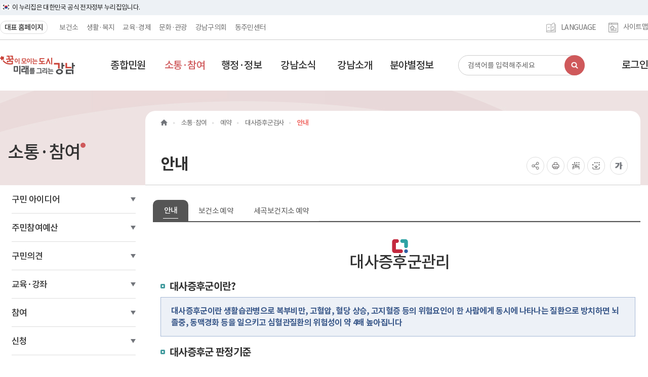

--- FILE ---
content_type: text/html; charset=utf-8
request_url: https://gangnam.go.kr/contents/metabolic_info/1/view.do?mid=ID04_04075301
body_size: 443579
content:













































<!DOCTYPE html>
<html lang="ko">
<!-- start: HEAD -->
<head>
	
	
		
	
	
	
	<meta http-equiv='X-UA-Compatible' content="IE=edge" />

	<!-- start: META -->
	<meta charset="utf-8" />
	
	
	
	<meta name="viewport" content="width=device-width, initial-scale=1.0, user-scalable=0, minimum-scale=1.0, maximum-scale=1.0">
	<meta name="format-detection" content="telephone=no, address=no, email=no">
	<meta name="naver" content="nosublinks" />
	





























	
	


	
	
			
		








	
	




		<title>강남구청 > 소통·참여 > 예약 > 대사증후군검사 > 안내</title>
		<link rel="image_src" href="/upload/portal/bbs/2023/03/30/d0a62a19-0243-4519-b7c2-067a3b8c5e98.jpg" />
		<meta name="apple-mobile-web-app-capable" content="yes">
		<meta name="mobile-web-app-capable" content="yes">
		<meta name="title" content="강남구청 > 소통·참여 > 예약 > 대사증후군검사 > 안내" />
		<meta name="keywords" content="강남구 포털, 소통·참여, 예약, 대사증후군검사, 안내" />
		<meta name="description" content="대사증후군관리대사증후군이란?대사증후군이란 생활습관병으로 복부비만, 고혈압, 혈당 상승, 고지혈증 등의 위험요인이 한 사람에게 동시에 나타나는 질환으로 방치하면 뇌졸중, 동맥경화 등을 일으키고 심혈관질환의 위험성이 약 4배 높아집니다대사증후군 판정기준아래의 다섯 가지 항목 중 3개 이상을 가지고 있는 경우 대사증후군으로 판정함대사증후군 요인과 기준을 구분하여 안내요인기 준허리둘레남성 90cm, 여성 85cm 이상중성지방150mg/dL 이상 또는 이상지질혈증 관련 약제 복용HDL-콜레스테롤남성 40mg/dL 미만, 여성 50mg/dL 미만, 또는 이상지질혈증 관련 약제 복용혈압수축기혈압 130mmHg 또는 이완기혈압 85mmHg 이상, 혹은 고혈압 관련 약제 복용공복혈당100mg/L 이상, 또는 당뇨병 관련 약제 복용대사증후군 관리대사증후군 관리 방법을 범주와 항목으로 구분하여 안내범주항 목체중 조절현재 체중의 5~10%를 감량합니다.신체활동 증가일주일에 5회 이상, 최소 30분이상, " />
		
			<meta name="robots" content="index,follow" />
		
		
		<meta name="author" content="강남구청"/>
		<meta name="publisher" content="강남구청 | GANGNAM-GU OFFICE" />
		<!-- facebook meta tag -->
		<meta property="og:locale" content="ko_KR" />
		<meta property="og:site_name" content="강남구청 | GANGNAM-GU OFFICE" />
		<meta property="og:site" content="https://www.gangnam.go.kr/contents/metabolic_info/1/view.do?mid=ID04_04075301" />
		<meta property="og:title" content="강남구청 > 소통·참여 > 예약 > 대사증후군검사 > 안내" />
		<meta property="og:type" content="article" />
		<meta property="og:description" content="대사증후군관리대사증후군이란?대사증후군이란 생활습관병으로 복부비만, 고혈압, 혈당 상승, 고지혈증 등의 위험요인이 한 사람에게 동시에 나타나는 질환으로 방치하면 뇌졸중, 동맥경화 등을 일으키고 심혈관질환의 위험성이 약 4배 높아집니다대사증후군 판정기준아래의 다섯 가지 항목 중 3개 이상을 가지고 있는 경우 대사증후군으로 판정함대사증후군 요인과 기준을 구분하여 안내요인기 준허리둘레남성 90cm, 여성 85cm 이상중성지방150mg/dL 이상 또는 이상지질혈증 관련 약제 복용HDL-콜레스테롤남성 40mg/dL 미만, 여성 50mg/dL 미만, 또는 이상지질혈증 관련 약제 복용혈압수축기혈압 130mmHg 또는 이완기혈압 85mmHg 이상, 혹은 고혈압 관련 약제 복용공복혈당100mg/L 이상, 또는 당뇨병 관련 약제 복용대사증후군 관리대사증후군 관리 방법을 범주와 항목으로 구분하여 안내범주항 목체중 조절현재 체중의 5~10%를 감량합니다.신체활동 증가일주일에 5회 이상, 최소 30분이상, " />
		<meta property="og:url" content="https://www.gangnam.go.kr/contents/metabolic_info/1/view.do?mid=ID04_04075301" />
		<meta property="og:image" content="/upload/portal/bbs/2023/03/30/d0a62a19-0243-4519-b7c2-067a3b8c5e98.jpg" />
		<meta property="article:tag" content="강남구 포털, 소통·참여, 예약, 대사증후군검사, 안내" />
		<!-- twitter meta tag -->
		<meta name="twitter:card" content="summary_large_image" />
		<meta name="twitter:title" content="강남구청 > 소통·참여 > 예약 > 대사증후군검사 > 안내" />
		<meta name="twitter:description" content="대사증후군관리대사증후군이란?대사증후군이란 생활습관병으로 복부비만, 고혈압, 혈당 상승, 고지혈증 등의 위험요인이 한 사람에게 동시에 나타나는 질환으로 방치하면 뇌졸중, 동맥경화 등을 일으키고 심혈관질환의 위험성이 약 4배 높아집니다대사증후군 판정기준아래의 다섯 가지 항목 중 3개 이상을 가지고 있는 경우 대사증후군으로 판정함대사증후군 요인과 기준을 구분하여 안내요인기 준허리둘레남성 90cm, 여성 85cm 이상중성지방150mg/dL 이상 또는 이상지질혈증 관련 약제 복용HDL-콜레스테롤남성 40mg/dL 미만, 여성 50mg/dL 미만, 또는 이상지질혈증 관련 약제 복용혈압수축기혈압 130mmHg 또는 이완기혈압 85mmHg 이상, 혹은 고혈압 관련 약제 복용공복혈당100mg/L 이상, 또는 당뇨병 관련 약제 복용대사증후군 관리대사증후군 관리 방법을 범주와 항목으로 구분하여 안내범주항 목체중 조절현재 체중의 5~10%를 감량합니다.신체활동 증가일주일에 5회 이상, 최소 30분이상, " />
		<meta name="twitter:url" content="https://www.gangnam.go.kr/contents/metabolic_info/1/view.do?mid=ID04_04075301" />
		<meta name="twitter:image:src" content="/upload/portal/bbs/2023/03/30/d0a62a19-0243-4519-b7c2-067a3b8c5e98.jpg" />
		<link rel="apple-touch-icon" sizes="57x57" href="/assets/images/icon/touch/touch-icon-114.png?20240701" />
		<link rel="apple-touch-icon" sizes="72x72" href="/assets/images/icon/touch/touch-icon-144.png?20240701" />
		<link rel="apple-touch-icon" sizes="114x114" href="/assets/images/icon/touch/touch-icon-114.png?20240701" />
		<link rel="apple-touch-icon" sizes="144x144" href="/assets/images/icon/touch/touch-icon-144.png?20240701" />
		<!-- <link rel="icon" sizes="192x192" href="/assets/images/icon/touch/icon-192.png"> -->
		<link rel="shortcut icon" type="image/x-icon" href="/assets/images/icon/favicon.ico?20240701" />
		<link rel="icon" type="image/png" href="/assets/images/icon/favicon.png?20240701" />
		<link rel="apple-touch-startup-image" href="/assets/images/icon/touch/startup_320x480.png?20240701" />		
		<link rel="canonical" href="https://www.gangnam.go.kr/contents/metabolic_info/1/view.do?mid=ID04_04075301" />
	
	
	














		<script src="https://www.gangnam.go.kr/assets/netfunnel-statics/agents/client/javascript/netfunnel-javascript-agent.js"
		    data-nf-server-url="https://wait.gangnam.go.kr"
		    data-nf-setting-url="https://wait.gangnam.go.kr/assets/nf-setting/1/nf-setting.json"
		    data-nf-vwr-page-url="https://www.gangnam.go.kr/assets/netfunnel-statics/assets/vwr-page/1/index.html"
		    data-nf-error-page-url="https://www.gangnam.go.kr/assets/netfunnel-statics/assets/vwr-page/error/errorPage.html"
		    data-nf-retry-count="0"
		    data-nf-network-timeout="3000">
		</script>
	
		<link rel="stylesheet" type="text/css" href="/assets/vendor/bootstrap/css/bootstrap.min.css">
		
		
			<link rel="stylesheet" type="text/css" href="/assets/vendor/XEIcon/xeicon.min.css">
			<link rel="stylesheet" type="text/css" href="/assets/vendor/fontawesome/css/font-awesome.min.css">
			<link rel="stylesheet" type="text/css" href="/assets/vendor/perfect-scrollbar/perfect-scrollbar.min.css">
			<link rel="stylesheet" type="text/css" href="/assets/vendor/themify-icons/themify-icons.min.css">
			<link rel="stylesheet" type="text/css" href="/assets/vendor/animate.css/animate.min.css">
			<link rel="stylesheet" type="text/css" href="/assets/vendor/switchery/switchery.min.css">
			<link rel="stylesheet" type="text/css" href="/assets/vendor/jstree/themes/default/style.min.css">
			<link rel="stylesheet" type="text/css" href="/assets/vendor/DataTables/css/DT_bootstrap.css">
			<link rel="stylesheet" type="text/css" href="/assets/vendor/flexslider/flexslider.css">
		
		<link rel="stylesheet" type="text/css" href="/assets/vendor/sweetalert/sweet-alert.css">
		<link rel="stylesheet" type="text/css" href="/assets/vendor/sweetalert/ie9.css">
		<link rel="stylesheet" type="text/css" href="/assets/vendor/toastr/toastr.min.css">
		<link rel="stylesheet" type="text/css" href="/assets/vendor/swiper/swiper.min.css">
		<link rel="stylesheet" type="text/css" href="/assets/vendor/slick/slick.css">

		<link rel="stylesheet" type="text/css" href="/assets/portal/css/202404/font.css">
		<link rel="stylesheet" type="text/css" href="/assets/portal/css/202404/style.css?20260123002345362">
		<link rel="stylesheet" type="text/css" href="/assets/portal/css/202404/reset.css?20260123002345362">
		<link rel="stylesheet" type="text/css" href="/assets/portal/css/202404/header.css?20260123002345362">
		<link rel="stylesheet" type="text/css" href="/assets/css/print.css" media="print">

		
		
				<link rel="stylesheet" type="text/css" href="/assets/portal/css/202404/sub.css?20260123002345362">
			

		<script src="/assets/vendor/jquery/jquery.min.js"></script>
		<script src="/assets/vendor/jquery-ui/jquery-ui.js"></script>
		<script src="/assets/vendor/bxslider/jquery.bxslider.min.js"></script>
		<script src="/assets/vendor/bootstrap/js/bootstrap.min.js"></script>
		<script src="/assets/vendor/jquery-cookie/jquery.cookie.js"></script>
		
			<script src="/assets/vendor/perfect-scrollbar/perfect-scrollbar.min.js"></script>
			<script src="/assets/vendor/switchery/switchery.min.js"></script>
			<script src="/assets/vendor/jquery.sparkline/jquery.sparkline.min.js"></script>
			<script src="/assets/vendor/jstree/jstree.js"></script>
			<script src="/assets/vendor/DataTables/jquery.dataTables.js"></script>
			<script src="/assets/vendor/DataTables/fnReloadAjax.js"></script>
			<script src="/assets/js/table-data.js"></script>
			<script src="/assets/vendor/jquery-fancytree/jquery.fancytree.js"></script>
			<script src="/assets/vendor/flexslider/jquery.flexslider-min.js"></script>

			<script src="/EDotXPressHtml/js/edotxpress-html.min.js?t=20240703"></script>
			<script src="/EDotXPressHtml/js/edotxpress-common.js?t=20240703"></script>
			<script src="/EDotXPressHtml/js/edotxpress-config-gangnam.js?t=20240703"></script>
		

		<script src="/assets/vendor/sweetalert/sweet-alert.js"></script>
		<script src="/assets/vendor/toastr/toastr.min.js"></script>
		<script src="/assets/js/site-notificationis.js?20220305"></script>
		<script src="/assets/js/ui-notifications.js"></script>
		<script src="/assets/js/util.js"></script>
		<script src="/assets/js/css_browser_selector.min.js"></script>
		<script src="/assets/vendor/jquery-konan/jquery.konan.sf.js"></script>
		<script src="/assets/vendor/jquery-konan/jquery.konan.sf-ko.js"></script>
		<script src="/assets/vendor/swiper/swiper.min.js"></script>
		<script src="/assets/vendor/slick/slick.js"></script>
		<script src="/assets/vendor/Counter-Up-master/waypointm.min.2.0.3.js"></script>
		<script src="/assets/vendor/Counter-Up-master/jquery.counterup.js"></script>
		

		<script src="//developers.kakao.com/sdk/js/kakao.min.js"></script>
		<script src="//t1.daumcdn.net/mapjsapi/bundle/postcode/prod/postcode.v2.js"></script>
		
		<script src="/assets/js/common_202208.js"></script>
		<script src="/assets/js/main-slider.js"></script>

		<!--[if lt IE 9]>
			<script src="/assets/vendor/html5shiv/html5shiv.js"></script>
			<script src="/assets/vendor/respond/respond.src.js"></script>
		<![endif]-->


	<script type="text/javascript">
		$(document).ready(function(){
			$('.top-notice-close-btn').click(function() {
				var id = $(this).attr('id');
				var popup_id = $("input:checkbox[id='checkbox_"+id+"']").val();
				if($("input:checkbox[id='checkbox_"+id+"']").is(":checked") == true){
					set_cookie("top_notice_layer_"+popup_id, 1, 24, "gangnam.go.kr");
				}
				$("#div_top_notice_layer_"+popup_id).hide();
			});

			$('.top-general-close-btn').click(function() {
				var id = $(this).attr('id');
				var popup_id = $("input:checkbox[id='checkbox_"+id+"']").val();
				if($("input:checkbox[id='checkbox_"+id+"']").is(":checked") == true){
					set_cookie("top_general_layer_"+popup_id, 1, 24, "gangnam.go.kr");
				}
				$("#div_top_general_layer_"+popup_id).hide();
			});

			$('.popup-close-btn').click(function() {
				var id = $(this).attr('id');
				var popup_id = $("input:checkbox[id='checkbox_"+id+"']").val();
				if($("input:checkbox[id='checkbox_"+id+"']").is(":checked") == true){
					set_cookie("popup_layer_"+popup_id, 1, 24, "gangnam.go.kr");
				}
				$("#div_popup_layer_"+popup_id).hide();
			});

			$('.login-btn a').click(function() {
				var returnUrl = "";
				if(returnUrl == ""){
					returnUrl = location.pathname+location.search;
				}
				location.href = $(this).attr("href")+"?returnUrl="+encodeURIComponent(returnUrl);
				return false;
			});

			$( "#ieclose" ).click(function() {
			  $('.ie-up').css('display','none');
			});

			mostSearch = function(keyword){
				$('#topKwd').val(keyword);
				var form = $('#serchForm')[0];
				form.submit();
			}

			$(function() {
				// 자동완성 위젯 초기화
				$('input[name=kwd]').autocomplete({ source: 'http://211.35.57.75:7612/ksf/api/suggest?target=complete'});
			});

			$(".swiper-slide-duplicate").attr("tabindex","-1");
			$(".swiper-slide-duplicate > a").attr("tabindex","-1");
			$(".swiper-slide > a").attr("tabindex","0");
			$(".tablinks").attr("tabindex","0");
			$(".tooltip dl dd a").attr("tabindex","0");
			$(".sub2_container a").attr("tabindex","0");
			$(".bbs-view .post-content > div > iframe").attr("tabindex","-1");
			$(".ht-dp2").attr("style","display:none;");

			accessLog = function(key, url){
				// 로그 저장
				$.ajax({
					type:"POST",
		            url:"/log/access/insert.do",
					data: {sal_menu_key:key, sal_access_url:url}
		        });
			}
			
			$('.login-btn a').click(function() {
				var returnUrl = "";
				if(returnUrl == ""){
					returnUrl = location.pathname+location.search;
				}
				location.href = $(this).attr("href")+"?returnUrl="+encodeURIComponent(returnUrl);
				return false;
			});
			
			
		});
	</script>
</head>
<!-- end: HEAD -->

	<body class="gn_mobile_ver m_main">
		<!-- 메인 -->
		
		<!-- 서브메인 -->
		
		<!-- 서브 -->
		
			<div class="skip-re24">
				<a href="#gnsubContent">본문바로가기</a>
				<a href="#nav-main-menu">주메뉴 바로가기</a>
				<a href="#main-footer-re24">푸터 바로가기</a>
			</div>
		

		<!-- start app @see bottom -->

		
		
		
		
		<!-- 전자정부 상단 공식 배너 -->
		<div class="top-guide">
			<div class="top-guide-inner">
				<div class="top-guide-area">
					<p>이 누리집은 대한민국 공식 전자정부 누리집입니다.</p>
				</div>
			</div>
		</div>		
		
			<header class="main-header-re24">
				<nav class="nav-top-menu">
					<div class="nav-top-menu-inner">
						<div class="inner-left">
							<script type='text/javascript'>
								//<![CDATA[
									var g3_u = "//www.gangnam.go.kr/main/getHeaderTab.do";
									var g3_r = "20260123002345362";
									document.write("<scr"+"ipt type='text/javascript' src='"+g3_u);
									document.write("?siteId=1");					// 탭의 위치 (보건소 : 2)
									document.write('&amp;siteSubId=www');			// 사이트 고유 아이디 (ex health, www, medicaltour)
									document.write('&amp;siteSch=N');				// 검색사용여부
									document.write('&amp;cb=' + g3_r);
									document.write("'><\/scr"+"ipt>");
									var g3_s = document.createElement("script");
									g3_s.src = "/assets/js/office_info/tab.js";
									document.head.appendChild(g3_s);
								//]]>
							</script>
						</div>
						<div class="inner-right">
							<!-- 날씨위젯 div안에 넣어주세요 -->
							
							
							<!-- //날씨위젯 div안에 넣어주세요 -->
							<div class="lang-dropdown">
								<button class="drop-btn" aria-expanded="false">
									<div class="icon"></div>
									<span>LANGUAGE</span>
								</button>
								<ul class="drop-menu">
									<li><a href="https://visitgangnam.net/en/" target="_blank" title="새창열림">ENGLISH</a></li>
								</ul>
								
							</div>
							<div class="site-map">
								<div class="icon"></div>
								<a href="/siteMap.do">사이트맵</a>
							</div>
						</div>
					</div>
				</nav>
				
				














		<!-- 선거인명부 인터넷열람 이의신청 레이어 팝업 화면 테스트 -->
		
		<!-- // 선거인명부 인터넷열람 레이어 팝업 화면 테스트 -->
		
				
				














		<!-- 선거인명부 인터넷열람 레이어 팝업 화면 테스트 -->
		
		<!-- // 선거인명부 인터넷열람 레이어 팝업 화면 테스트 -->
				<nav class="nav-main-menu">
					<div class="nav-main-border">
						<div class="nav-main-menu-inner">
							<div class="left-area">
								<!-- 로고 -->
								<h1 class="main-logo">
									
									
									
									<a href="/main.do">
										<span class="a11y-hidden">꿈이 모이는 도시 미래를 그리는 강남 혁신의 강남 미래의 중심</span>
									</a>
								</h1>
								<!-- //로고 -->
								<nav id="nav-main-menu" class="gnb">
									<ul class="depth-1">
										
										
											
											
											
													
														
																
																	
																			
																			
																		
																
															
													
												
											
											<li role="button" class="drop-btn" tabindex="0">
												
												<a href="javascript:void(0);" tabindex="-1" class="depth1-title"  title="종합민원"><span>종합민원</span></a>
												<div class="drop-area">
													<div class="visual">
														<img src="/assets/portal/image/202404/img_gnb_visual01_re.png" alt="">
													</div>
													<ul class="depth-2">
														
															
																<li>
																	<a class="depth2-title" href="#" tabindex="-1">
																		종합민원
																	</a>
																	<ul class="depth-3">
																		
																			
																				
																				
																				
																						
																						
																					
																				<li>
																					<a href="/contents/minwon/1/view.do?mid=ID03_010101" target="_self" title="민원실안내 바로가기" tabindex="0">
																						민원실안내
																					</a>
																				</li>
																			
																				
																				
																				
																						
																							
																							
																						
																					
																				<li>
																					<a href="/contents/issue/1/view.do?mid=ID03_03011001" target="_self" title="민원발급/열람안내 바로가기" tabindex="0">
																						민원발급/열람안내
																					</a>
																				</li>
																			
																				
																				
																				
																						
																						
																					
																				<li>
																					<a href="/contents/dispenser/2/view.do?mid=ID03_010103" target="_self" title="무인민원발급안내 바로가기" tabindex="0">
																						무인민원발급안내
																					</a>
																				</li>
																			
																				
																				
																				
																						
																							
																							
																						
																					
																				<li>
																					<a href="/site/ticket/ticketing.do?mid=ID03_01010801" target="_self" title="스마트 번호표 발급(대기현황) 바로가기" tabindex="0">
																						스마트 번호표 발급(대기현황)
																					</a>
																				</li>
																			
																				
																				
																				
																						
																						
																							
																						
																					
																				<li>
																					<a href="https://www.gov.kr/portal/main" target="_blank" title="정부24 바로가기" tabindex="0">
																						정부24<span class="new-window">(새창)</span>
																					</a>
																				</li>
																			
																				
																				
																				
																						
																						
																					
																				<li>
																					<a href="/site/stats/minwon.do?mid=ID03_030112" target="_self" title="민원현황 바로가기" tabindex="0">
																						민원현황
																					</a>
																				</li>
																			
																				
																				
																				
																						
																						
																					
																				<li>
																					<a href="/board/B_000060/list.do?mid=ID03_010104" target="_self" title="민원서식(사무편람) 바로가기" tabindex="0">
																						민원서식(사무편람)
																					</a>
																				</li>
																			
																				
																				
																				
																						
																						
																					
																				<li>
																					<a href="/contents/simpan/1/view.do?mid=ID03_010106" target="_self" title="온라인행정심판 바로가기" tabindex="0">
																						온라인행정심판
																					</a>
																				</li>
																			
																				
																				
																				
																						
																							
																							
																						
																					
																				<li>
																					<a href="/contents/services_charter4/1/view.do?mid=ID03_01010704" target="_self" title="행정서비스헌장 바로가기" tabindex="0">
																						행정서비스헌장
																					</a>
																				</li>
																			
																		
																		
																	</ul>
																</li>
															
														
															
																<li>
																	<a class="depth2-title" href="#" tabindex="-1">
																		민원신고
																	</a>
																	<ul class="depth-3">
																		
																			
																				
																				
																				
																						
																						
																					
																				<li>
																					<a href="/contents/charge02/1/view.do?mid=ID03_020505" target="_self" title="공직자부조리신고 바로가기" tabindex="0">
																						공직자부조리신고
																					</a>
																				</li>
																			
																				
																				
																				
																						
																						
																					
																				<li>
																					<a href="/contents/charge03/1/view.do?mid=ID03_020506" target="_self" title="불법행위신고 바로가기" tabindex="0">
																						불법행위신고
																					</a>
																				</li>
																			
																				
																				
																				
																						
																						
																					
																				<li>
																					<a href="/contents/negative/1/view.do?mid=ID03_020513" target="_self" title="소극행정신고 바로가기" tabindex="0">
																						소극행정신고
																					</a>
																				</li>
																			
																				
																				
																				
																						
																						
																							
																						
																					
																				<li>
																					<a href="https://www.safetyreport.go.kr" target="_blank" title="안전신고 바로가기" tabindex="0">
																						안전신고<span class="new-window">(새창)</span>
																					</a>
																				</li>
																			
																				
																				
																				
																						
																						
																					
																				<li>
																					<a href="/contents/illegal_report/1/view.do?mid=ID03_030501" target="_self" title="공공재정 부정청구등 신고 바로가기" tabindex="0">
																						공공재정 부정청구등 신고
																					</a>
																				</li>
																			
																				
																				
																				
																						
																						
																							
																						
																					
																				<li>
																					<a href="https://www.epeople.go.kr/nep/crtf/userLogn.npaid?returnUrl=%2Fnep%2FbdgtWst%2FselectBdgtWstRqstPage.paid" target="_blank" title="예산낭비 신고 바로가기" tabindex="0">
																						예산낭비 신고<span class="new-window">(새창)</span>
																					</a>
																				</li>
																			
																				
																				
																				
																						
																						
																					
																				<li>
																					<a href="/contents/whistleblowers/1/view.do?mid=ID03_020509" target="_self" title="공익신고 바로가기" tabindex="0">
																						공익신고
																					</a>
																				</li>
																			
																				
																				
																				
																						
																						
																					
																				<li>
																					<a href="/contents/charge/1/view.do?mid=ID03_020504" target="_self" title="하도급부조리신고 바로가기" tabindex="0">
																						하도급부조리신고
																					</a>
																				</li>
																			
																				
																				
																				
																						
																						
																					
																				<li>
																					<a href="/contents/reform/1/view.do?mid=ID03_020607" target="_self" title="규제개혁신고 바로가기" tabindex="0">
																						규제개혁신고
																					</a>
																				</li>
																			
																		
																		
																	</ul>
																</li>
															
														
															
																<li>
																	<a class="depth2-title" href="#" tabindex="-1">
																		분야별민원
																	</a>
																	<ul class="depth-3">
																		
																			
																				
																				
																				
																						
																						
																					
																				<li>
																					<a href="/contents/center_minwon/1/view.do?mid=ID03_030701" target="_self" title="여권민원 바로가기" tabindex="0">
																						여권민원
																					</a>
																				</li>
																			
																				
																				
																				
																						
																						
																							
																						
																					
																				<li>
																					<a href="https://clean.gangnam.go.kr" target="_blank" title="대형생활폐기물 바로가기" tabindex="0">
																						대형생활폐기물<span class="new-window">(새창)</span>
																					</a>
																				</li>
																			
																				
																				
																				
																						
																						
																					
																				<li>
																					<a href="/apply/share_mobility/list.do?mid=ID03_030708" target="_self" title="공유모빌리티 불법 주정차 신고 바로가기" tabindex="0">
																						공유모빌리티 불법 주정차 신고
																					</a>
																				</li>
																			
																				
																				
																				
																						
																						
																					
																				<li>
																					<a href="/contents/permit_road/1/view.do?mid=ID03_010906" target="_self" title="도로점용허가 바로가기" tabindex="0">
																						도로점용허가
																					</a>
																				</li>
																			
																				
																				
																				
																						
																						
																					
																				<li>
																					<a href="/contents/crackdown_parking/1/view.do?mid=ID03_030706" target="_self" title="불법 주·정차 단속 바로가기" tabindex="0">
																						불법 주·정차 단속
																					</a>
																				</li>
																			
																				
																				
																				
																						
																						
																							
																						
																					
																				<li>
																					<a href="https://www.gangnam.go.kr/parkingsms/re_new/" target="_blank" title="주정차단속알림 바로가기" tabindex="0">
																						주정차단속알림<span class="new-window">(새창)</span>
																					</a>
																				</li>
																			
																				
																				
																				
																						
																						
																					
																				<li>
																					<a href="/apply/sewage/list.do?mid=ID03_030709" target="_self" title="공공하수 악취 바로가기" tabindex="0">
																						공공하수 악취
																					</a>
																				</li>
																			
																				
																				
																				
																						
																						
																					
																				<li>
																					<a href="/apply/chfr_omb/list.do?mid=ID03_030711" target="_self" title="아동권리 침해 바로가기" tabindex="0">
																						아동권리 침해
																					</a>
																				</li>
																			
																				
																				
																				
																						
																						
																					
																				<li>
																					<a href="/board/register_land/list.do?mid=ID03_030707" target="_self" title="지적 바로가기" tabindex="0">
																						지적
																					</a>
																				</li>
																			
																		
																		
																	</ul>
																</li>
															
														
															
																<li>
																	<a class="depth2-title" href="#" tabindex="-1">
																		민원신청·서비스
																	</a>
																	<ul class="depth-3">
																		
																			
																				
																				
																				
																						
																						
																					
																				<li>
																					<a href="/contents/chairman001/1/view.do?mid=ID03_0201" target="_self" title="구청장에게바란다 바로가기" tabindex="0">
																						구청장에게바란다
																					</a>
																				</li>
																			
																				
																				
																				
																						
																						
																					
																				<li>
																					<a href="/contents/epeople_consult1/1/view.do?mid=ID03_030609" target="_self" title="국민신문고(상담민원) 바로가기" tabindex="0">
																						국민신문고(상담민원)
																					</a>
																				</li>
																			
																				
																				
																				
																						
																						
																					
																				<li>
																					<a href="/contents/civil_consultation/1/view.do?mid=ID03_030607" target="_self" title="민원방문상담 사전예약 바로가기" tabindex="0">
																						민원방문상담 사전예약
																					</a>
																				</li>
																			
																				
																				
																				
																						
																							
																							
																						
																					
																				<li>
																					<a href="/ecs/resv/list.do?mid=ID03_020902" target="_self" title="전문가 무료상담 예약 바로가기" tabindex="0">
																						전문가 무료상담 예약
																					</a>
																				</li>
																			
																				
																				
																				
																						
																							
																							
																						
																					
																				<li>
																					<a href="/board/consult/list.do?mid=ID03_03060401" target="_self" title="계약원가 자문서비스 바로가기" tabindex="0">
																						계약원가 자문서비스
																					</a>
																				</li>
																			
																				
																				
																				
																						
																						
																					
																				<li>
																					<a href="/apply/tax_noti/list.do?mid=ID03_030608" target="_self" title="지방세 정보 알림 문자서비스 바로가기" tabindex="0">
																						지방세 정보 알림 문자서비스
																					</a>
																				</li>
																			
																				
																				
																				
																						
																						
																					
																				<li>
																					<a href="/apply/sms_notice_service/list.do?mid=ID03_030606" target="_self" title="문자알림(뉴스터치)서비스 바로가기" tabindex="0">
																						문자알림(뉴스터치)서비스
																					</a>
																				</li>
																			
																				
																				
																				
																						
																						
																					
																				<li>
																					<a href="/apply/email_notice_service/list.do?mid=ID03_030610" target="_self" title="이메일 구독 신청 서비스 바로가기" tabindex="0">
																						이메일 구독 신청 서비스
																					</a>
																				</li>
																			
																		
																		
																	</ul>
																</li>
															
														
													</ul>
												</div>
											</li>
										
											
											
											
													
														
																
																	
																			
																			
																		
																
															
													
												
											
											<li role="button" class="drop-btn" tabindex="0">
												
												<a href="javascript:void(0);" tabindex="-1" class="depth1-title" id="gnmainMenu" title="소통·참여"><span>소통·참여</span></a>
												<div class="drop-area">
													<div class="visual">
														<img src="/assets/portal/image/202404/img_gnb_visual02_re.png" alt="">
													</div>
													<ul class="depth-2">
														
															
																<li>
																	<a class="depth2-title" href="#" tabindex="-1">
																		구민 아이디어
																	</a>
																	<ul class="depth-3">
																		
																			
																				
																				
																				
																						
																						
																					
																				<li>
																					<a href="/board/idea_contest/list.do?mid=ID04_022001" target="_self" title="구민아이디어 바로가기" tabindex="0">
																						구민아이디어
																					</a>
																				</li>
																			
																				
																				
																				
																						
																						
																					
																				<li>
																					<a href="/board/idea_notice/list.do?mid=ID04_022002" target="_self" title="구민아이디어 공지 바로가기" tabindex="0">
																						구민아이디어 공지
																					</a>
																				</li>
																			
																		
																		
																	</ul>
																</li>
															
														
															
																<li>
																	<a class="depth2-title" href="#" tabindex="-1">
																		주민참여예산
																	</a>
																	<ul class="depth-3">
																		
																			
																				
																				
																				
																						
																						
																					
																				<li>
																					<a href="/board/budget_new2/list.do?mid=ID04_021501" target="_self" title="주민참여예산 바로가기" tabindex="0">
																						주민참여예산
																					</a>
																				</li>
																			
																				
																				
																				
																						
																						
																					
																				<li>
																					<a href="/apply/budget2020/list.do?mid=ID04_021502" target="_self" title="제안사업 신청 바로가기" tabindex="0">
																						제안사업 신청
																					</a>
																				</li>
																			
																				
																				
																				
																						
																						
																					
																				<li>
																					<a href="/apply/budget_member/list.do?mid=ID04_021503" target="_self" title="위원 공개모집 바로가기" tabindex="0">
																						위원 공개모집
																					</a>
																				</li>
																			
																		
																		
																	</ul>
																</li>
															
														
															
																<li>
																	<a class="depth2-title" href="#" tabindex="-1">
																		구민의견
																	</a>
																	<ul class="depth-3">
																		
																			
																				
																				
																				
																						
																						
																					
																				<li>
																					<a href="/board/B_000057/list.do?mid=ID04_040408" target="_self" title="자유게시판 바로가기" tabindex="0">
																						자유게시판
																					</a>
																				</li>
																			
																				
																				
																				
																						
																						
																							
																						
																					
																				<li>
																					<a href="https://www.gangnam.go.kr/e-survey/index.do" target="_blank" title="온라인 설문조사 바로가기" tabindex="0">
																						온라인 설문조사<span class="new-window">(새창)</span>
																					</a>
																				</li>
																			
																		
																		
																	</ul>
																</li>
															
														
															
																<li>
																	<a class="depth2-title" href="#" tabindex="-1">
																		교육·강좌
																	</a>
																	<ul class="depth-3">
																		
																			
																				
																				
																				
																						
																							
																							
																						
																					
																				<li>
																					<a href="/board/edu_info/list.do?mid=ID04_02070202" target="_self" title="정보화교육 바로가기" tabindex="0">
																						정보화교육
																					</a>
																				</li>
																			
																				
																				
																				
																						
																							
																							
																						
																					
																				<li>
																					<a href="/contents/digital_edu_center/1/view.do?mid=ID04_02073201" target="_self" title="디지털 상담소 바로가기" tabindex="0">
																						디지털 상담소
																					</a>
																				</li>
																			
																				
																				
																				
																						
																						
																					
																				<li>
																					<a href="/contents/disablevisit/1/view.do?mid=ID04_020708" target="_self" title="찾아가는 정보화교육 바로가기" tabindex="0">
																						찾아가는 정보화교육
																					</a>
																				</li>
																			
																				
																				
																				
																						
																						
																					
																				<li>
																					<a href="/apply/bicycle_edu/list.do?mid=ID04_020707" target="_self" title="자전거교실 바로가기" tabindex="0">
																						자전거교실
																					</a>
																				</li>
																			
																				
																				
																				
																						
																						
																					
																				<li>
																					<a href="/apply/edu_estate_agent/list.do?mid=ID04_040503" target="_self" title="공인중개사 교육 바로가기" tabindex="0">
																						공인중개사 교육
																					</a>
																				</li>
																			
																				
																				
																				
																						
																						
																					
																				<li>
																					<a href="/apply/soccer/list.do?mid=ID04_020710" target="_self" title="유아·어린이 축구교실 바로가기" tabindex="0">
																						유아·어린이 축구교실
																					</a>
																				</li>
																			
																				
																				
																				
																						
																						
																					
																				<li>
																					<a href="/apply/soccer_class/list.do?mid=ID04_040501" target="_self" title="여성·실버 축구교실 바로가기" tabindex="0">
																						여성·실버 축구교실
																					</a>
																				</li>
																			
																				
																				
																				
																						
																						
																					
																				<li>
																					<a href="/contents/defense/1/view.do?mid=ID04_040504" target="_self" title="민방위교육 바로가기" tabindex="0">
																						민방위교육
																					</a>
																				</li>
																			
																				
																				
																				
																						
																						
																					
																				<li>
																					<a href="/board/info_edu/list.do?mid=ID04_040502" target="_self" title="교육정보 바로가기" tabindex="0">
																						교육정보
																					</a>
																				</li>
																			
																		
																		
																	</ul>
																</li>
															
														
															
																<li>
																	<a class="depth2-title" href="#" tabindex="-1">
																		참여
																	</a>
																	<ul class="depth-3">
																		
																			
																				
																				
																				
																						
																						
																					
																				<li>
																					<a href="/apply/APPMST009/list.do?mid=ID04_020601" target="_self" title="대학생행정체험연수 바로가기" tabindex="0">
																						대학생행정체험연수
																					</a>
																				</li>
																			
																				
																				
																				
																						
																						
																					
																				<li>
																					<a href="/contents/ecomileage/1/view.do?mid=ID04_020603" target="_self" title="에코마일리지 바로가기" tabindex="0">
																						에코마일리지
																					</a>
																				</li>
																			
																				
																				
																				
																						
																						
																					
																				<li>
																					<a href="/contents/volunteer/1/view.do?mid=ID04_020611" target="_self" title="자원봉사 바로가기" tabindex="0">
																						자원봉사
																					</a>
																				</li>
																			
																				
																				
																				
																						
																						
																					
																				<li>
																					<a href="/contents/hometown_donation/1/view.do?mid=ID04_040621" target="_self" title="고향사랑 기부제 바로가기" tabindex="0">
																						고향사랑 기부제
																					</a>
																				</li>
																			
																		
																		
																	</ul>
																</li>
															
														
															
																<li>
																	<a class="depth2-title" href="#" tabindex="-1">
																		신청
																	</a>
																	<ul class="depth-3">
																		
																			
																				
																				
																				
																						
																						
																					
																				<li>
																					<a href="/contents/adopt_pet/1/view.do?mid=ID04_041114" target="_self" title="유기동물 입양비 신청 바로가기" tabindex="0">
																						유기동물 입양비 신청
																					</a>
																				</li>
																			
																				
																				
																				
																						
																						
																					
																				<li>
																					<a href="/apply/support_pet/list.do?mid=ID04_041115" target="_self" title="내장형 동물등록 비용 신청 바로가기" tabindex="0">
																						내장형 동물등록 비용 신청
																					</a>
																				</li>
																			
																				
																				
																				
																						
																						
																					
																				<li>
																					<a href="/apply/dogs_care/list.do?mid=ID04_041120" target="_self" title="명절 연휴 반려견 돌봄 쉼터 바로가기" tabindex="0">
																						명절 연휴 반려견 돌봄 쉼터
																					</a>
																				</li>
																			
																				
																				
																				
																						
																						
																							
																						
																					
																				<li>
																					<a href="https://visitgangnam.net/cultural-events/coming-soon/2025uneegtour/" target="_blank" title="강남유닉투어 바로가기" tabindex="0">
																						강남유닉투어<span class="new-window">(새창)</span>
																					</a>
																				</li>
																			
																				
																				
																				
																						
																						
																					
																				<li>
																					<a href="/apply/box_garden/list.do?mid=ID04_041103" target="_self" title="강남구 상자텃밭 신청 바로가기" tabindex="0">
																						강남구 상자텃밭 신청
																					</a>
																				</li>
																			
																				
																				
																				
																						
																						
																					
																				<li>
																					<a href="/apply/urban_garden/list.do?mid=ID04_041102" target="_self" title="세곡천 힐링텃밭 분양 바로가기" tabindex="0">
																						세곡천 힐링텃밭 분양
																					</a>
																				</li>
																			
																		
																		
																	</ul>
																</li>
															
														
															
																<li>
																	<a class="depth2-title" href="#" tabindex="-1">
																		예약
																	</a>
																	<ul class="depth-3">
																		
																			
																				
																				
																				
																						
																							
																							
																						
																					
																				<li>
																					<a href="/contents/memewe_clean_intro/1/view.do?mid=ID04_02071901" target="_self" title="도곡어린이실내놀이터 바로가기" tabindex="0">
																						도곡어린이실내놀이터
																					</a>
																				</li>
																			
																				
																				
																				
																						
																							
																							
																						
																					
																				<li>
																					<a href="/contents/segok_indoor_playground_intro/1/view.do?mid=ID04_04070901" target="_self" title="세곡어린이실내놀이터 바로가기" tabindex="0">
																						세곡어린이실내놀이터
																					</a>
																				</li>
																			
																				
																				
																				
																						
																							
																							
																						
																					
																				<li>
																					<a href="/contents/irwon_indoor_playground_intro/1/view.do?mid=ID04_04074701" target="_self" title="일원어린이실내놀이터 바로가기" tabindex="0">
																						일원어린이실내놀이터
																					</a>
																				</li>
																			
																				
																				
																				
																						
																							
																							
																						
																					
																				<li>
																					<a href="/contents/gangnam_art_walking/1/view.do?mid=ID04_02073401" target="_self" title="강남아트 바로가기" tabindex="0">
																						강남아트
																					</a>
																				</li>
																			
																				
																				
																				
																						
																							
																							
																						
																					
																				<li>
																					<a href="/contents/metabolic_info/1/view.do?mid=ID04_04075301" target="_self" title="대사증후군검사 바로가기" tabindex="0">
																						대사증후군검사
																					</a>
																				</li>
																			
																				
																				
																				
																						
																							
																							
																						
																					
																				<li>
																					<a href="/contents/counsel_career/1/view.do?mid=ID04_04075801" target="_self" title="진로진학 상담실 꿈마당 바로가기" tabindex="0">
																						진로진학 상담실 꿈마당
																					</a>
																				</li>
																			
																				
																				
																				
																						
																						
																							
																						
																					
																				<li>
																					<a href="https://gangnam.future-edu.kr" target="_blank" title="강남미래교육센터 바로가기" tabindex="0">
																						강남미래교육센터<span class="new-window">(새창)</span>
																					</a>
																				</li>
																			
																				
																				
																				
																						
																							
																							
																						
																					
																				<li>
																					<a href="/contents/gn_square/1/view.do?mid=ID04_04075501" target="_self" title="강남스퀘어 광장 대관예약 바로가기" tabindex="0">
																						강남스퀘어 광장 대관예약
																					</a>
																				</li>
																			
																				
																				
																				
																						
																							
																							
																						
																					
																				<li>
																					<a href="/contents/smart_farm/1/view.do?mid=ID04_04075101" target="_self" title="강남구 스마트팜 리빙랩(견학) 바로가기" tabindex="0">
																						강남구 스마트팜 리빙랩(견학)
																					</a>
																				</li>
																			
																				
																				
																				
																						
																							
																							
																						
																					
																				<li>
																					<a href="/contents/smart_farm_child/1/view.do?mid=ID04_04076201" target="_self" title="스마트팜 어린이 체험학습 바로가기" tabindex="0">
																						스마트팜 어린이 체험학습
																					</a>
																				</li>
																			
																				
																				
																				
																						
																						
																							
																						
																					
																				<li>
																					<a href="https://www.gangnami.org/" target="_blank" title="강남어린이회관 바로가기" tabindex="0">
																						강남어린이회관<span class="new-window">(새창)</span>
																					</a>
																				</li>
																			
																		
																		
																	</ul>
																</li>
															
														
															
																<li>
																	<a class="depth2-title" href="#" tabindex="-1">
																		대여·대관
																	</a>
																	<ul class="depth-3">
																		
																			
																				
																				
																				
																						
																						
																					
																				<li>
																					<a href="/bike/apply/bike/info.do?mid=ID04_020703" target="_self" title="자전거 대여 바로가기" tabindex="0">
																						자전거 대여
																					</a>
																				</li>
																			
																				
																				
																				
																						
																						
																					
																				<li>
																					<a href="/contents/Tool_rental/1/view.do?mid=ID04_020715" target="_self" title="강남구 공구대여소 바로가기" tabindex="0">
																						강남구 공구대여소
																					</a>
																				</li>
																			
																				
																				
																				
																						
																						
																					
																				<li>
																					<a href="/apply/hidden_camera/list.do?mid=ID04_020716" target="_self" title="불법촬영 탐지기 대여 바로가기" tabindex="0">
																						불법촬영 탐지기 대여
																					</a>
																				</li>
																			
																				
																				
																				
																						
																						
																					
																				<li>
																					<a href="/contents/ic_support/1/view.do?mid=ID04_020712" target="_self" title="정보통신보조기기 바로가기" tabindex="0">
																						정보통신보조기기
																					</a>
																				</li>
																			
																				
																				
																				
																						
																						
																							
																						
																					
																				<li>
																					<a href="https://news.seoul.go.kr/gov/lovepc-request-info?tr_code=short" target="_blank" title="사랑의 PC신청 바로가기" tabindex="0">
																						사랑의 PC신청<span class="new-window">(새창)</span>
																					</a>
																				</li>
																			
																				
																				
																				
																						
																						
																					
																				<li>
																					<a href="/board/community_center/list.do?mid=ID04_040801" target="_self" title="유휴공간 대관 바로가기" tabindex="0">
																						유휴공간 대관
																					</a>
																				</li>
																			
																		
																		
																	</ul>
																</li>
															
														
													</ul>
												</div>
											</li>
										
											
											
											
													
														
																
																	
																	
																
															
													
												
											
											<li role="button" class="drop-btn" tabindex="0">
												
												<a href="javascript:void(0);" tabindex="-1" class="depth1-title"  title="행정·정보"><span>행정·정보</span></a>
												<div class="drop-area">
													<div class="visual">
														<img src="/assets/portal/image/202404/img_gnb_visual03_re.png" alt="">
													</div>
													<ul class="depth-2">
														
															
																<li>
																	<a class="depth2-title" href="#" tabindex="-1">
																		공지사항
																	</a>
																	<ul class="depth-3">
																		
																			
																				
																				
																				
																						
																						
																					
																				<li>
																					<a href="/board/B_000001/list.do?mid=ID05_040101" target="_self" title="공지사항 바로가기" tabindex="0">
																						공지사항
																					</a>
																				</li>
																			
																				
																				
																				
																						
																						
																					
																				<li>
																					<a href="/board/B_000045/list.do?mid=ID05_040103" target="_self" title="행사 바로가기" tabindex="0">
																						행사
																					</a>
																				</li>
																			
																				
																				
																				
																						
																						
																					
																				<li>
																					<a href="/board/B_000044/list.do?mid=ID05_040102" target="_self" title="석면해체제거일정 바로가기" tabindex="0">
																						석면해체제거일정
																					</a>
																				</li>
																			
																		
																		
																	</ul>
																</li>
															
														
															
																<li>
																	<a class="depth2-title" href="#" tabindex="-1">
																		공고·입법예고
																	</a>
																	<ul class="depth-3">
																		
																			
																				
																				
																				
																						
																						
																					
																				<li>
																					<a href="/notice/list.do?mid=ID05_040201" target="_self" title="고시공고 바로가기" tabindex="0">
																						고시공고
																					</a>
																				</li>
																			
																				
																				
																				
																						
																						
																					
																				<li>
																					<a href="/notice/list.do?gubunfield=05&mid=ID05_040202" target="_self" title="채용공고 바로가기" tabindex="0">
																						채용공고
																					</a>
																				</li>
																			
																				
																				
																				
																						
																						
																					
																				<li>
																					<a href="/notice/list.do?gubunfield=03&mid=ID05_040203" target="_self" title="입법예고 바로가기" tabindex="0">
																						입법예고
																					</a>
																				</li>
																			
																		
																		
																	</ul>
																</li>
															
														
															
																<li>
																	<a class="depth2-title" href="#" tabindex="-1">
																		계약정보
																	</a>
																	<ul class="depth-3">
																		
																			
																				
																				
																				
																						
																						
																							
																						
																					
																				<li>
																					<a href="https://contract.seoul.go.kr/new1/views/orderPlan.do?ps_selectForm=0&ps0_t2OfficeCd=4&ps0_setOfficeCd=5300" target="_blank" title="계약 발주계획 바로가기" tabindex="0">
																						계약 발주계획<span class="new-window">(새창)</span>
																					</a>
																				</li>
																			
																				
																				
																				
																						
																						
																							
																						
																					
																				<li>
																					<a href="https://contract.seoul.go.kr/new1/views/contractInfo.do?ps_selectForm=0&ps0_t2OfficeCd=4&ps0_setOfficeCd=5300&ps0_conMtdNm=수의1인견적" target="_blank" title="계약현황 바로가기" tabindex="0">
																						계약현황<span class="new-window">(새창)</span>
																					</a>
																				</li>
																			
																				
																				
																				
																						
																						
																					
																				<li>
																					<a href="/board/contract01/list.do?mid=ID05_041503" target="_self" title="우리 업체 소개하기 바로가기" tabindex="0">
																						우리 업체 소개하기
																					</a>
																				</li>
																			
																				
																				
																				
																						
																						
																							
																						
																					
																				<li>
																					<a href="https://www.g2b.go.kr/link/FIUA006_01/single/?untySrchSeCd=DD&rowCnt=&instCd=3220000&demaInstNm=&hghrkInstCd=&prcmBsneAreaCd=%EC%A0%84%EC%B2%B4+%EC%A1%B0070001+%EC%A1%B0070002+%EC%A1%B0070003+%EC%A1%B0070004+%EC%A1%B0070005&prcmMthoSeCd=&frcpYn=N&laseYn=N&rsrvYn=N&chkInstCd=&urlSrchSeCd=instCd&demaInstCd=IN0100000040078&prcmMaagSeCd=" target="_blank" title="나라장터 발주계획 바로가기" tabindex="0">
																						나라장터 발주계획<span class="new-window">(새창)</span>
																					</a>
																				</li>
																			
																				
																				
																				
																						
																						
																							
																						
																					
																				<li>
																					<a href="https://www.g2b.go.kr/link/FIUA006_01/single/?untySrchSeCd=BK+BUK&rowCnt=&instCd=3220000&demaInstNm=&hghrkInstCd=&prcmBsneAreaCd=%EC%A0%84%EC%B2%B4+%EC%A1%B0070001+%EC%A1%B0070002+%EC%A1%B0070003+%EC%A1%B0070004+%EC%A1%B0070005&prcmMthoSeCd=&frcpYn=N&laseYn=N&rsrvYn=N&chkInstCd=&urlSrchSeCd=instCd&demaInstCd=IN0100000040078&prcmMaagSeCd=" target="_blank" title="나라장터 입찰공고 바로가기" tabindex="0">
																						나라장터 입찰공고<span class="new-window">(새창)</span>
																					</a>
																				</li>
																			
																				
																				
																				
																						
																						
																							
																						
																					
																				<li>
																					<a href="https://www.g2b.go.kr/link/FIUA006_01/single/?untySrchSeCd=CC+CUC&rowCnt=&instCd=3220000&demaInstNm=&hghrkInstCd=&prcmBsneAreaCd=%EC%A0%84%EC%B2%B4+%EC%A1%B0070001+%EC%A1%B0070002+%EC%A1%B0070003+%EC%A1%B0070004+%EC%A1%B0070005&prcmMthoSeCd=&frcpYn=N&laseYn=N&rsrvYn=N&chkInstCd=&urlSrchSeCd=instCd&demaInstCd=IN0100000040078&prcmMaagSeCd=" target="_blank" title="나라장터 계약현황 바로가기" tabindex="0">
																						나라장터 계약현황<span class="new-window">(새창)</span>
																					</a>
																				</li>
																			
																				
																				
																				
																						
																						
																							
																						
																					
																				<li>
																					<a href="https://www.g2b.go.kr/link/FIUA006_01/single/?untySrchSeCd=BKOB&rowCnt=&instCd=3220000&demaInstNm=&hghrkInstCd=&prcmBsneAreaCd=%EC%A0%84%EC%B2%B4+%EC%A1%B0070001+%EC%A1%B0070002+%EC%A1%B0070003+%EC%A1%B0070004+%EC%A1%B0070005&prcmMthoSeCd=&frcpYn=N&laseYn=N&rsrvYn=N&chkInstCd=&urlSrchSeCd=instCd&demaInstCd=IN0100000040078&prcmMaagSeCd=" target="_blank" title="나라장터 개찰결과 바로가기" tabindex="0">
																						나라장터 개찰결과<span class="new-window">(새창)</span>
																					</a>
																				</li>
																			
																		
																		
																	</ul>
																</li>
															
														
															
																<li>
																	<a class="depth2-title" href="#" tabindex="-1">
																		정보공개
																	</a>
																	<ul class="depth-3">
																		
																			
																				
																				
																				
																						
																							
																							
																						
																					
																				<li>
																					<a href="/board/OPENGOV_INTRO/list.do?mid=ID05_05020101" target="_self" title="행정정보공개 바로가기" tabindex="0">
																						행정정보공개
																					</a>
																				</li>
																			
																				
																				
																				
																						
																						
																					
																				<li>
																					<a href="/board/B_000064/list.do?mid=ID05_050203" target="_self" title="사전정보공표 바로가기" tabindex="0">
																						사전정보공표
																					</a>
																				</li>
																			
																				
																				
																				
																						
																							
																							
																						
																					
																				<li>
																					<a href="/contents/opendata/2/view.do?mid=ID05_05020601" target="_self" title="공공데이터 바로가기" tabindex="0">
																						공공데이터
																					</a>
																				</li>
																			
																				
																				
																				
																						
																						
																					
																				<li>
																					<a href="/board/B_000235/list.do?mid=ID05_050207" target="_self" title="귀국보고서 바로가기" tabindex="0">
																						귀국보고서
																					</a>
																				</li>
																			
																				
																				
																				
																						
																						
																					
																				<li>
																					<a href="/board/B_000234/list.do?mid=ID05_050208" target="_self" title="학술연구용역결과 바로가기" tabindex="0">
																						학술연구용역결과
																					</a>
																				</li>
																			
																				
																				
																				
																						
																						
																					
																				<li>
																					<a href="/board/B_000046/list.do?mid=ID05_050209" target="_self" title="타기관공시송달 바로가기" tabindex="0">
																						타기관공시송달
																					</a>
																				</li>
																			
																				
																				
																				
																						
																						
																							
																						
																					
																				<li>
																					<a href="https://www.elis.go.kr/main" target="_blank" title="자치법규정보 바로가기" tabindex="0">
																						자치법규정보<span class="new-window">(새창)</span>
																					</a>
																				</li>
																			
																		
																		
																	</ul>
																</li>
															
														
															
																<li>
																	<a class="depth2-title" href="#" tabindex="-1">
																		예산·재정
																	</a>
																	<ul class="depth-3">
																		
																			
																				
																				
																				
																						
																						
																					
																				<li>
																					<a href="/board/B_000772/list.do?mid=ID05_050301" target="_self" title="재정공시 바로가기" tabindex="0">
																						재정공시
																					</a>
																				</li>
																			
																				
																				
																				
																						
																						
																					
																				<li>
																					<a href="/board/B_000742/list.do?mid=ID05_050302" target="_self" title="예산 바로가기" tabindex="0">
																						예산
																					</a>
																				</li>
																			
																				
																				
																				
																						
																						
																					
																				<li>
																					<a href="/board/B_000983/list.do?mid=ID05_050303" target="_self" title="결산 바로가기" tabindex="0">
																						결산
																					</a>
																				</li>
																			
																				
																				
																				
																						
																						
																					
																				<li>
																					<a href="/contents/openfinance/1/view.do?mid=ID05_050304" target="_self" title="세입/세출예산공개 바로가기" tabindex="0">
																						세입/세출예산공개
																					</a>
																				</li>
																			
																		
																		
																	</ul>
																</li>
															
														
															
																<li>
																	<a class="depth2-title" href="#" tabindex="-1">
																		정책·수상현황
																	</a>
																	<ul class="depth-3">
																		
																			
																				
																				
																				
																						
																						
																					
																				<li>
																					<a href="/board/B_000812/list.do?mid=ID05_041906" target="_self" title="주요업무계획 바로가기" tabindex="0">
																						주요업무계획
																					</a>
																				</li>
																			
																				
																				
																				
																						
																							
																							
																						
																					
																				<li>
																					<a href="/contents/policyreal/1/view.do?mid=ID05_04190701" target="_self" title="정책실명제 바로가기" tabindex="0">
																						정책실명제
																					</a>
																				</li>
																			
																				
																				
																				
																						
																							
																							
																						
																					
																				<li>
																					<a href="/contents/positive_introduction/1/view.do?mid=ID05_04190101" target="_self" title="적극행정 바로가기" tabindex="0">
																						적극행정
																					</a>
																				</li>
																			
																				
																				
																				
																						
																							
																							
																						
																					
																				<li>
																					<a href="/contents/award_status/1/view.do?mid=ID05_04190805" target="_self" title="대외평가 수상현황 바로가기" tabindex="0">
																						대외평가 수상현황
																					</a>
																				</li>
																			
																				
																				
																				
																						
																							
																							
																						
																					
																				<li>
																					<a href="/contents/first_biz01/1/view.do?mid=ID05_04190901" target="_self" title="강남구 최초사업 바로가기" tabindex="0">
																						강남구 최초사업
																					</a>
																				</li>
																			
																		
																		
																	</ul>
																</li>
															
														
															
																<li>
																	<a class="depth2-title" href="#" tabindex="-1">
																		청렴
																	</a>
																	<ul class="depth-3">
																		
																			
																				
																				
																				
																						
																						
																					
																				<li>
																					<a href="/board/B_000682/list.do?mid=ID05_042001" target="_self" title="청렴시책 바로가기" tabindex="0">
																						청렴시책
																					</a>
																				</li>
																			
																				
																				
																				
																						
																						
																					
																				<li>
																					<a href="/board/B_000992/list.do?mid=ID05_042002" target="_self" title="청탁금지법 주요사항 바로가기" tabindex="0">
																						청탁금지법 주요사항
																					</a>
																				</li>
																			
																				
																				
																				
																						
																						
																							
																						
																					
																				<li>
																					<a href="/kimlaw/list.do" target="_blank" title="청탁금지법 Q&A 검색 바로가기" tabindex="0">
																						청탁금지법 Q&A 검색<span class="new-window">(새창)</span>
																					</a>
																				</li>
																			
																				
																				
																				
																						
																							
																							
																						
																					
																				<li>
																					<a href="/board/B_000683/list.do?mid=ID05_04200401" target="_self" title="신고/구매/사용 현황 바로가기" tabindex="0">
																						신고/구매/사용 현황
																					</a>
																				</li>
																			
																				
																				
																				
																						
																							
																							
																						
																					
																				<li>
																					<a href="/board/B_000672/list.do?mid=ID05_04200501" target="_self" title="보조금·업무추진비 공개 바로가기" tabindex="0">
																						보조금·업무추진비 공개
																					</a>
																				</li>
																			
																				
																				
																				
																						
																						
																					
																				<li>
																					<a href="/board/B_000342/list.do?mid=ID05_042006" target="_self" title="감사결과보고 바로가기" tabindex="0">
																						감사결과보고
																					</a>
																				</li>
																			
																		
																		
																	</ul>
																</li>
															
														
															
																<li>
																	<a class="depth2-title" href="#" tabindex="-1">
																		구정간행물
																	</a>
																	<ul class="depth-3">
																		
																			
																				
																				
																				
																						
																						
																					
																				<li>
																					<a href="/board/B_000068/list.do?mid=ID05_041101" target="_self" title="구보 바로가기" tabindex="0">
																						구보
																					</a>
																				</li>
																			
																				
																				
																				
																						
																						
																					
																				<li>
																					<a href="/board/annual/list.do?mid=ID05_041102" target="_self" title="구정백서 바로가기" tabindex="0">
																						구정백서
																					</a>
																				</li>
																			
																				
																				
																				
																						
																						
																					
																				<li>
																					<a href="/board/B_000066/list.do?mid=ID05_041103" target="_self" title="기타간행물 바로가기" tabindex="0">
																						기타간행물
																					</a>
																				</li>
																			
																		
																		
																	</ul>
																</li>
															
														
													</ul>
												</div>
											</li>
										
											
											
											
													
														
																
																
															
													
												
											
											<li role="button" class="drop-btn" tabindex="0">
												
												<a href="javascript:void(0);" tabindex="-1" class="depth1-title"  title="강남소식"><span>강남소식</span></a>
												<div class="drop-area">
													<div class="visual">
														<img src="/assets/portal/image/202404/img_gnb_visual04_re.png" alt="">
													</div>
													<ul class="depth-2">
														
															
																<li>
																	<a class="depth2-title" href="#" tabindex="-1">
																		강남이슈
																	</a>
																	<ul class="depth-3">
																		
																		
																			<li>
																				<a href="/board/article/list.do?mid=ID01_0501" target="_self" title="강남이슈 바로가기">
																					강남이슈
																				</a>
																			</li>
																		
																	</ul>
																</li>
															
														
															
																<li>
																	<a class="depth2-title" href="#" tabindex="-1">
																		강남라이프TV
																	</a>
																	<ul class="depth-3">
																		
																			
																				
																				
																				
																						
																						
																					
																				<li>
																					<a href="/board/broadcast/list.do?mid=ID01_0305" target="_self" title="단신뉴스 바로가기" tabindex="0">
																						단신뉴스
																					</a>
																				</li>
																			
																				
																				
																				
																						
																						
																					
																				<li>
																					<a href="/board/broadcast_synth/list.do?mid=ID01_010507" target="_self" title="월간종합뉴스 바로가기" tabindex="0">
																						월간종합뉴스
																					</a>
																				</li>
																			
																				
																				
																				
																						
																						
																					
																				<li>
																					<a href="/board/broadcast_news/list.do?mid=ID01_010501" target="_self" title="월간정보 바로가기" tabindex="0">
																						월간정보
																					</a>
																				</li>
																			
																				
																				
																				
																						
																						
																					
																				<li>
																					<a href="/board/broadcast_trend/list.do?mid=ID01_010503" target="_self" title="별별영상 바로가기" tabindex="0">
																						별별영상
																					</a>
																				</li>
																			
																				
																				
																				
																						
																						
																					
																				<li>
																					<a href="/board/broadcast12/list.do?mid=ID01_010504" target="_self" title="구의회소식 바로가기" tabindex="0">
																						구의회소식
																					</a>
																				</li>
																			
																		
																		
																	</ul>
																</li>
															
														
															
																<li>
																	<a class="depth2-title" href="#" tabindex="-1">
																		보도자료
																	</a>
																	<ul class="depth-3">
																		
																			
																				
																				
																				
																						
																						
																					
																				<li>
																					<a href="/board/B_000031/list.do?mid=ID01_0313" target="_self" title="보도자료 바로가기" tabindex="0">
																						보도자료
																					</a>
																				</li>
																			
																				
																				
																				
																						
																						
																					
																				<li>
																					<a href="/board/external_article/list.do?mid=ID01_0314" target="_self" title="언론보도 바로가기" tabindex="0">
																						언론보도
																					</a>
																				</li>
																			
																		
																		
																	</ul>
																</li>
															
														
															
																<li>
																	<a class="depth2-title" href="#" tabindex="-1">
																		카드뉴스
																	</a>
																	<ul class="depth-3">
																		
																		
																			<li>
																				<a href="/board/cardnews/list.do?mid=ID01_0306" target="_self" title="카드뉴스 바로가기">
																					카드뉴스
																				</a>
																			</li>
																		
																	</ul>
																</li>
															
														
															
																<li>
																	<a class="depth2-title" href="#" tabindex="-1">
																		오늘의 포토
																	</a>
																	<ul class="depth-3">
																		
																		
																			<li>
																				<a href="/board/photo_archive/list.do?mid=ID01_0414" target="_self" title="오늘의 포토 바로가기">
																					오늘의 포토
																				</a>
																			</li>
																		
																	</ul>
																</li>
															
														
															
																<li>
																	<a class="depth2-title" href="#" tabindex="-1">
																		아카이브강남
																	</a>
																	<ul class="depth-3">
																		
																			
																				
																				
																				
																						
																						
																					
																				<li>
																					<a href="/board/mediaarchives/list.do?mid=ID01_031203" target="_self" title="영상아카이브 바로가기" tabindex="0">
																						영상아카이브
																					</a>
																				</li>
																			
																				
																				
																				
																						
																						
																					
																				<li>
																					<a href="/board/photoarchives/list.do?mid=ID01_031201" target="_self" title="사진아카이브 바로가기" tabindex="0">
																						사진아카이브
																					</a>
																				</li>
																			
																		
																		
																	</ul>
																</li>
															
														
															
																<li>
																	<a class="depth2-title" href="#" tabindex="-1">
																		강남라이프
																	</a>
																	<ul class="depth-3">
																		
																			
																				
																				
																				
																						
																						
																							
																						
																					
																				<li>
																					<a href="https://www.gangnam.go.kr/gangnamlife/index.htm" target="_blank" title="웹진 바로가기" tabindex="0">
																						웹진<span class="new-window">(새창)</span>
																					</a>
																				</li>
																			
																				
																				
																				
																						
																						
																					
																				<li>
																					<a href="/board/B_000065/list.do?mid=ID01_030203" target="_self" title="지난호보기 바로가기" tabindex="0">
																						지난호보기
																					</a>
																				</li>
																			
																				
																				
																				
																						
																						
																					
																				<li>
																					<a href="/apply/gangnamlife_sub/list.do?mid=ID01_030206" target="_self" title="강남라이프 구독 신청 바로가기" tabindex="0">
																						강남라이프 구독 신청
																					</a>
																				</li>
																			
																		
																		
																	</ul>
																</li>
															
														
													</ul>
												</div>
											</li>
										
											
											
											
													
														
																
																
																	
																
															
													
												
											
											<li role="button" class="drop-btn" tabindex="0">
												
												<a href="javascript:void(0);" tabindex="-1" class="depth1-title"  title="강남소개"><span>강남소개</span></a>
												<div class="drop-area">
													<div class="visual">
														<img src="/assets/portal/image/202404/img_gnb_visual05_re.png" alt="">
													</div>
													<ul class="depth-2">
														
															
																<li>
																	<a class="depth2-title" href="#" tabindex="-1">
																		조성명입니다
																	</a>
																	<ul class="depth-3">
																		
																		
																			<li>
																				<a href="/leader/main.do" target="_blank" title="조성명입니다 바로가기">
																					조성명입니다<span class="new-window">(새창)</span>
																				</a>
																			</li>
																		
																	</ul>
																</li>
															
														
															
																<li>
																	<a class="depth2-title" href="#" tabindex="-1">
																		강남구소개
																	</a>
																	<ul class="depth-3">
																		
																			
																				
																				
																				
																						
																						
																					
																				<li>
																					<a href="/contents/history/1/view.do?mid=ID06_040405" target="_self" title="강남역사관 바로가기" tabindex="0">
																						강남역사관
																					</a>
																				</li>
																			
																				
																				
																				
																						
																						
																					
																				<li>
																					<a href="/contents/hello/3/view.do?mid=ID06_040401" target="_self" title="일반현황 바로가기" tabindex="0">
																						일반현황
																					</a>
																				</li>
																			
																				
																				
																				
																						
																						
																					
																				<li>
																					<a href="/contents/identity/1/view.do?mid=ID06_040406" target="_self" title="CI·슬로건 바로가기" tabindex="0">
																						CI·슬로건
																					</a>
																				</li>
																			
																				
																				
																				
																						
																						
																					
																				<li>
																					<a href="/contents/district/1/view.do?mid=ID06_040402" target="_self" title="행정구역 바로가기" tabindex="0">
																						행정구역
																					</a>
																				</li>
																			
																				
																				
																				
																						
																						
																					
																				<li>
																					<a href="/board/B_000132/list.do?mid=ID06_040404" target="_self" title="구민의상 바로가기" tabindex="0">
																						구민의상
																					</a>
																				</li>
																			
																				
																				
																				
																						
																						
																					
																				<li>
																					<a href="/contents/ambassador/1/view.do?mid=ID06_040407" target="_self" title="강남구 홍보대사 바로가기" tabindex="0">
																						강남구 홍보대사
																					</a>
																				</li>
																			
																		
																		
																	</ul>
																</li>
															
														
															
																<li>
																	<a class="depth2-title" href="#" tabindex="-1">
																		조직안내
																	</a>
																	<ul class="depth-3">
																		
																			
																				
																				
																				
																						
																						
																					
																				<li>
																					<a href="/dept/user/find.do?mid=ID06_040603" target="_self" title="조직도 바로가기" tabindex="0">
																						조직도
																					</a>
																				</li>
																			
																				
																				
																				
																						
																						
																					
																				<li>
																					<a href="/contents/indicator/1/view.do?mid=ID06_040604" target="_self" title="조직운영 핵심지표 바로가기" tabindex="0">
																						조직운영 핵심지표
																					</a>
																				</li>
																			
																				
																				
																				
																						
																						
																					
																				<li>
																					<a href="/contents/personnel_status/1/view.do?mid=ID06_040605" target="_self" title="인사운영 현황 바로가기" tabindex="0">
																						인사운영 현황
																					</a>
																				</li>
																			
																		
																		
																	</ul>
																</li>
															
														
															
																<li>
																	<a class="depth2-title" href="#" tabindex="-1">
																		청사안내
																	</a>
																	<ul class="depth-3">
																		
																			
																				
																				
																				
																						
																						
																					
																				<li>
																					<a href="/contents/guoffice/1/view.do?mid=ID06_040501" target="_self" title="구청 바로가기" tabindex="0">
																						구청
																					</a>
																				</li>
																			
																				
																				
																				
																						
																						
																					
																				<li>
																					<a href="/contents/healthcenter/1/view.do?mid=ID06_040502" target="_self" title="보건소 바로가기" tabindex="0">
																						보건소
																					</a>
																				</li>
																			
																				
																				
																				
																						
																						
																					
																				<li>
																					<a href="/contents/communitycenter/3/view.do?mid=ID06_040503" target="_self" title="동주민센터 바로가기" tabindex="0">
																						동주민센터
																					</a>
																				</li>
																			
																		
																		
																	</ul>
																</li>
															
														
															
																<li>
																	<a class="depth2-title" href="#" tabindex="-1">
																		통계
																	</a>
																	<ul class="depth-3">
																		
																			
																				
																				
																				
																						
																						
																					
																				<li>
																					<a href="/board/B_000644/list.do?mid=ID06_041001" target="_self" title="주민등록인구통계 바로가기" tabindex="0">
																						주민등록인구통계
																					</a>
																				</li>
																			
																				
																				
																				
																						
																						
																					
																				<li>
																					<a href="/contents/gangnamstats/1/view.do?mid=ID06_041002" target="_self" title="강남구 통계 바로가기" tabindex="0">
																						강남구 통계
																					</a>
																				</li>
																			
																				
																				
																				
																						
																						
																					
																				<li>
																					<a href="/board/B_000645/list.do?mid=ID06_041003" target="_self" title="통계연보 바로가기" tabindex="0">
																						통계연보
																					</a>
																				</li>
																			
																				
																				
																				
																						
																						
																					
																				<li>
																					<a href="/board/B_000643/list.do?mid=ID06_041004" target="_self" title="통계조사 바로가기" tabindex="0">
																						통계조사
																					</a>
																				</li>
																			
																		
																		
																	</ul>
																</li>
															
														
															
																<li>
																	<a class="depth2-title" href="#" tabindex="-1">
																		관내 주요시설
																	</a>
																	<ul class="depth-3">
																		
																			
																				
																				
																				
																						
																							
																							
																						
																					
																				<li>
																					<a href="/contents/nightpharmacy/1/view.do?mid=ID06_04162001" target="_self" title="공공시설 바로가기" tabindex="0">
																						공공시설
																					</a>
																				</li>
																			
																				
																				
																				
																						
																							
																							
																						
																					
																				<li>
																					<a href="/contents/center/1/view.do?mid=ID06_04162101" target="_self" title="민원 바로가기" tabindex="0">
																						민원
																					</a>
																				</li>
																			
																				
																				
																				
																						
																							
																							
																						
																					
																				<li>
																					<a href="/contents/victim_shelter/3/view.do?mid=ID06_04162201" target="_self" title="재난안전 바로가기" tabindex="0">
																						재난안전
																					</a>
																				</li>
																			
																				
																				
																				
																						
																							
																							
																						
																					
																				<li>
																					<a href="/contents/welfare_facilities/1/view.do?mid=ID06_04162301" target="_self" title="생활복지 바로가기" tabindex="0">
																						생활복지
																					</a>
																				</li>
																			
																				
																				
																				
																						
																							
																							
																						
																					
																				<li>
																					<a href="/contents/school/1/view.do?mid=ID06_04162401" target="_self" title="교육 바로가기" tabindex="0">
																						교육
																					</a>
																				</li>
																			
																				
																				
																				
																						
																							
																							
																						
																					
																				<li>
																					<a href="/contents/heat_restarea/2/view.do?mid=ID06_04162501" target="_self" title="계절별 쉼터 바로가기" tabindex="0">
																						계절별 쉼터
																					</a>
																				</li>
																			
																				
																				
																				
																						
																							
																							
																						
																					
																				<li>
																					<a href="/contents/gaslocation/1/view.do?mid=ID06_04162601" target="_self" title="환경 바로가기" tabindex="0">
																						환경
																					</a>
																				</li>
																			
																		
																		
																	</ul>
																</li>
															
														
															
																<li>
																	<a class="depth2-title" href="#" tabindex="-1">
																		친선우호도시
																	</a>
																	<ul class="depth-3">
																		
																			
																				
																				
																				
																						
																							
																							
																						
																					
																				<li>
																					<a href="/contents/friendship_city01/1/view.do?mid=ID06_04070101" target="_self" title="국내 친선우호도시 바로가기" tabindex="0">
																						국내 친선우호도시
																					</a>
																				</li>
																			
																				
																				
																				
																						
																							
																							
																						
																					
																				<li>
																					<a href="/contents/friendship_city_abroad01/1/view.do?mid=ID06_04070201" target="_self" title="국외 친선우호도시 바로가기" tabindex="0">
																						국외 친선우호도시
																					</a>
																				</li>
																			
																				
																				
																				
																						
																						
																					
																				<li>
																					<a href="/contents/friendship_benefits/1/view.do?mid=ID06_040703" target="_self" title="친선우호도시 할인혜택 바로가기" tabindex="0">
																						친선우호도시 할인혜택
																					</a>
																				</li>
																			
																		
																		
																	</ul>
																</li>
															
														
															
																<li>
																	<a class="depth2-title" href="#" tabindex="-1">
																		홈페이지이용안내
																	</a>
																	<ul class="depth-3">
																		
																			
																				
																				
																				
																						
																						
																					
																				<li>
																					<a href="/contents/policy/7/view.do?mid=ID06_040901" target="_self" title="개인정보처리방침 바로가기" tabindex="0">
																						개인정보처리방침
																					</a>
																				</li>
																			
																				
																				
																				
																						
																						
																					
																				<li>
																					<a href="/contents/image_infomation_policy/1/view.do?mid=ID06_040907" target="_self" title="고정형 영상정보처리기기 운영관리방침 바로가기" tabindex="0">
																						고정형 영상정보처리기기 운영관리방침
																					</a>
																				</li>
																			
																				
																				
																				
																						
																						
																					
																				<li>
																					<a href="/contents/copyright/1/view.do?mid=ID06_040905" target="_self" title="저작권 정책 바로가기" tabindex="0">
																						저작권 정책
																					</a>
																				</li>
																			
																				
																				
																				
																						
																						
																					
																				<li>
																					<a href="/siteMap.do?mid=ID06_040904" target="_self" title="사이트맵 바로가기" tabindex="0">
																						사이트맵
																					</a>
																				</li>
																			
																				
																				
																				
																						
																							
																							
																						
																					
																				<li>
																					<a href="/bnnr/top/list.do?mid=ID06_04090201" target="_self" title="배너 전체보기 바로가기" tabindex="0">
																						배너 전체보기
																					</a>
																				</li>
																			
																				
																				
																				
																						
																							
																							
																						
																					
																				<li>
																					<a href="/site/link/list.do?mid=ID06_04090601" target="_self" title="관련사이트 바로가기" tabindex="0">
																						관련사이트
																					</a>
																				</li>
																			
																				
																				
																				
																						
																						
																					
																				<li>
																					<a href="/contents/web_accessibility/1/view.do?mid=ID06_040908" target="_self" title="정보통신접근성 품질인증 바로가기" tabindex="0">
																						정보통신접근성 품질인증
																					</a>
																				</li>
																			
																		
																		
																	</ul>
																</li>
															
														
													</ul>
												</div>
											</li>
										
											
											
											
													
														
																
																	
																			
																			
																		
																
															
													
												
											
											<li role="button" class="drop-btn" tabindex="0">
												
												<a href="javascript:void(0);" tabindex="-1" class="depth1-title"  title="분야별정보"><span>분야별정보</span></a>
												<div class="drop-area">
													<div class="visual">
														<img src="/assets/portal/image/202404/img_gnb_visual06_re.png" alt="">
													</div>
													<ul class="depth-2">
														
															
																<li>
																	<a class="depth2-title" href="#" tabindex="-1">
																		복지
																	</a>
																	<ul class="depth-3">
																		
																			
																				
																				
																				
																						
																						
																					
																				<li>
																					<a href="/board/female_welfare/list.do?mid=ID02_010501" target="_self" title="여성 바로가기" tabindex="0">
																						여성
																					</a>
																				</li>
																			
																				
																				
																				
																						
																						
																					
																				<li>
																					<a href="/contents/livelihood_basic/1/view.do?mid=ID02_010508" target="_self" title="국민기초생활보장 바로가기" tabindex="0">
																						국민기초생활보장
																					</a>
																				</li>
																			
																				
																				
																				
																						
																						
																					
																				<li>
																					<a href="/board/livelihood_support/list.do?mid=ID02_010509" target="_self" title="저소득층지원정책 바로가기" tabindex="0">
																						저소득층지원정책
																					</a>
																				</li>
																			
																				
																				
																				
																						
																						
																					
																				<li>
																					<a href="/board/child/list.do?mid=ID02_010503" target="_self" title="아동/청소년 바로가기" tabindex="0">
																						아동/청소년
																					</a>
																				</li>
																			
																				
																				
																				
																						
																							
																							
																						
																					
																				<li>
																					<a href="/contents/chfr_city_info/1/view.do?mid=ID02_01051901" target="_self" title="아동친화도시 바로가기" tabindex="0">
																						아동친화도시
																					</a>
																				</li>
																			
																				
																				
																				
																						
																						
																					
																				<li>
																					<a href="/board/nursing/list.do?mid=ID02_010502" target="_self" title="보육 바로가기" tabindex="0">
																						보육
																					</a>
																				</li>
																			
																				
																				
																				
																						
																							
																							
																						
																					
																				<li>
																					<a href="/board/senior_support/list.do?mid=ID02_01050501" target="_self" title="어르신지원정책 바로가기" tabindex="0">
																						어르신지원정책
																					</a>
																				</li>
																			
																				
																				
																				
																						
																						
																					
																				<li>
																					<a href="/board/handicap_support/list.do?mid=ID02_010507" target="_self" title="장애인복지지원 바로가기" tabindex="0">
																						장애인복지지원
																					</a>
																				</li>
																			
																				
																				
																				
																						
																						
																					
																				<li>
																					<a href="/board/housing/list.do?mid=ID02_010510" target="_self" title="주거 바로가기" tabindex="0">
																						주거
																					</a>
																				</li>
																			
																				
																				
																				
																						
																						
																					
																				<li>
																					<a href="/board/multicultural/list.do?mid=ID02_010511" target="_self" title="다문화 바로가기" tabindex="0">
																						다문화
																					</a>
																				</li>
																			
																				
																				
																				
																						
																						
																					
																				<li>
																					<a href="/contents/hero/1/view.do?mid=ID02_010512" target="_self" title="국가유공자 바로가기" tabindex="0">
																						국가유공자
																					</a>
																				</li>
																			
																				
																				
																				
																						
																							
																							
																						
																					
																				<li>
																					<a href="/contents/warm_winter/1/view.do?mid=ID02_01051401" target="_self" title="기부와 나눔사업 바로가기" tabindex="0">
																						기부와 나눔사업
																					</a>
																				</li>
																			
																				
																				
																				
																						
																							
																							
																						
																					
																				<li>
																					<a href="/contents/social_welfare/1/view.do?mid=ID02_01051601" target="_self" title="복지기관 및 단체 바로가기" tabindex="0">
																						복지기관 및 단체
																					</a>
																				</li>
																			
																		
																		
																	</ul>
																</li>
															
														
															
																<li>
																	<a class="depth2-title" href="#" tabindex="-1">
																		세금
																	</a>
																	<ul class="depth-3">
																		
																			
																				
																				
																				
																						
																						
																					
																				<li>
																					<a href="/contents/local_tax/1/view.do?mid=ID02_010301" target="_self" title="지방세 안내 바로가기" tabindex="0">
																						지방세 안내
																					</a>
																				</li>
																			
																				
																				
																				
																						
																						
																					
																				<li>
																					<a href="/contents/refund/1/view.do?mid=ID02_010302" target="_self" title="지방세 환급 바로가기" tabindex="0">
																						지방세 환급
																					</a>
																				</li>
																			
																				
																				
																				
																						
																						
																					
																				<li>
																					<a href="/contents/release_tax/1/view.do?mid=ID02_010303" target="_self" title="지방세 압류해제 바로가기" tabindex="0">
																						지방세 압류해제
																					</a>
																				</li>
																			
																				
																				
																				
																						
																						
																					
																				<li>
																					<a href="/contents/release_penalty/1/view.do?mid=ID02_010304" target="_self" title="과태료등 압류해제 바로가기" tabindex="0">
																						과태료등 압류해제
																					</a>
																				</li>
																			
																				
																				
																				
																						
																							
																							
																						
																					
																				<li>
																					<a href="/contents/taxpayer_protector/1/view.do?mid=ID02_01030501" target="_self" title="지방세 납세자보호관 제도 바로가기" tabindex="0">
																						지방세 납세자보호관 제도
																					</a>
																				</li>
																			
																				
																				
																				
																						
																						
																					
																				<li>
																					<a href="/contents/taxpayer_charter/1/view.do?mid=ID02_010306" target="_self" title="납세자 권리헌장 바로가기" tabindex="0">
																						납세자 권리헌장
																					</a>
																				</li>
																			
																				
																				
																				
																						
																						
																					
																				<li>
																					<a href="/contents/property_prices/1/view.do?mid=ID02_010308" target="_self" title="부동산 공시가격 조회 바로가기" tabindex="0">
																						부동산 공시가격 조회
																					</a>
																				</li>
																			
																				
																				
																				
																						
																						
																					
																				<li>
																					<a href="/contents/standard_market_price/1/view.do?mid=ID02_010309" target="_self" title="차량·회원권 시가표준액 조회 바로가기" tabindex="0">
																						차량·회원권 시가표준액 조회
																					</a>
																				</li>
																			
																				
																				
																				
																						
																						
																							
																						
																					
																				<li>
																					<a href="http://land.gangnam.go.kr/land/" target="_blank" title="부동산 정보광장 바로가기" tabindex="0">
																						부동산 정보광장<span class="new-window">(새창)</span>
																					</a>
																				</li>
																			
																		
																		
																	</ul>
																</li>
															
														
															
																<li>
																	<a class="depth2-title" href="#" tabindex="-1">
																		문화/관광
																	</a>
																	<ul class="depth-3">
																		
																			
																				
																				
																				
																						
																						
																							
																						
																					
																				<li>
																					<a href="https://visitgangnam.net/gnfestival2025/" target="_blank" title="강남페스티벌 바로가기" tabindex="0">
																						강남페스티벌<span class="new-window">(새창)</span>
																					</a>
																				</li>
																			
																				
																				
																				
																						
																						
																					
																				<li>
																					<a href="/board/culture_calendar/list.do?mid=ID02_010416" target="_self" title="강남문화달력 바로가기" tabindex="0">
																						강남문화달력
																					</a>
																				</li>
																			
																				
																				
																				
																						
																						
																					
																				<li>
																					<a href="/contents/medicaltour/1/view.do?mid=ID02_010406" target="_self" title="강남메디컬투어센터 바로가기" tabindex="0">
																						강남메디컬투어센터
																					</a>
																				</li>
																			
																				
																				
																				
																						
																						
																							
																						
																					
																				<li>
																					<a href="https://visitgangnam.net/hallyu-travel-tours/" target="_blank" title="관광명소 바로가기" tabindex="0">
																						관광명소<span class="new-window">(새창)</span>
																					</a>
																				</li>
																			
																				
																				
																				
																						
																						
																					
																				<li>
																					<a href="/board/culturalassets/list.do?mid=ID02_010405" target="_self" title="국가유산 바로가기" tabindex="0">
																						국가유산
																					</a>
																				</li>
																			
																				
																				
																				
																						
																						
																					
																				<li>
																					<a href="/contents/traditional_markets/1/view.do?mid=ID02_010415" target="_self" title="전통시장 바로가기" tabindex="0">
																						전통시장
																					</a>
																				</li>
																			
																				
																				
																				
																						
																						
																					
																				<li>
																					<a href="/board/B_000732/list.do?mid=ID02_010408" target="_self" title="숙박정보 바로가기" tabindex="0">
																						숙박정보
																					</a>
																				</li>
																			
																				
																				
																				
																						
																						
																					
																				<li>
																					<a href="/board/B_000734/list.do?mid=ID02_010410" target="_self" title="외국인관광 도시민박업 바로가기" tabindex="0">
																						외국인관광 도시민박업
																					</a>
																				</li>
																			
																		
																		
																	</ul>
																</li>
															
														
															
																<li>
																	<a class="depth2-title" href="#" tabindex="-1">
																		경제/일자리
																	</a>
																	<ul class="depth-3">
																		
																			
																				
																				
																				
																						
																							
																							
																						
																					
																				<li>
																					<a href="/contents/SME_LoanSupport/1/view.do?mid=ID02_01080901" target="_self" title="중소기업 자금융자 지원 바로가기" tabindex="0">
																						중소기업 자금융자 지원
																					</a>
																				</li>
																			
																				
																				
																				
																						
																						
																					
																				<li>
																					<a href="/contents/fostering_innovation_talent/1/view.do?mid=ID02_010810" target="_self" title="혁신인재육성 아카데미 바로가기" tabindex="0">
																						혁신인재육성 아카데미
																					</a>
																				</li>
																			
																				
																				
																				
																						
																						
																							
																						
																					
																				<li>
																					<a href="https://www.gangnam.go.kr/office/giesc/main.do" target="_blank" title="일자리정보 바로가기" tabindex="0">
																						일자리정보<span class="new-window">(새창)</span>
																					</a>
																				</li>
																			
																				
																				
																				
																						
																						
																					
																				<li>
																					<a href="/board/B_000002/list.do?mid=ID02_010802" target="_self" title="일자리공시제 바로가기" tabindex="0">
																						일자리공시제
																					</a>
																				</li>
																			
																				
																				
																				
																						
																						
																					
																				<li>
																					<a href="/board/B_000034/list.do?mid=ID02_010804" target="_self" title="착한가게 바로가기" tabindex="0">
																						착한가게
																					</a>
																				</li>
																			
																				
																				
																				
																						
																						
																					
																				<li>
																					<a href="/board/B_000091/list.do?mid=ID02_010805" target="_self" title="사회적기업 바로가기" tabindex="0">
																						사회적기업
																					</a>
																				</li>
																			
																				
																				
																				
																						
																						
																					
																				<li>
																					<a href="/contents/loan/1/view.do?mid=ID02_010806" target="_self" title="대부업 바로가기" tabindex="0">
																						대부업
																					</a>
																				</li>
																			
																				
																				
																				
																						
																						
																					
																				<li>
																					<a href="/board/small_businesses/list.do?mid=ID02_010813" target="_self" title="소기업ㆍ소상공인 바로가기" tabindex="0">
																						소기업ㆍ소상공인
																					</a>
																				</li>
																			
																		
																		
																	</ul>
																</li>
															
														
															
																<li>
																	<a class="depth2-title" href="#" tabindex="-1">
																		생활/교통
																	</a>
																	<ul class="depth-3">
																		
																			
																				
																				
																				
																						
																						
																					
																				<li>
																					<a href="/board/parking/list.do?mid=ID02_010901" target="_self" title="주차 바로가기" tabindex="0">
																						주차
																					</a>
																				</li>
																			
																				
																				
																				
																						
																						
																					
																				<li>
																					<a href="/board/car/list.do?mid=ID02_010909" target="_self" title="자동차 바로가기" tabindex="0">
																						자동차
																					</a>
																				</li>
																			
																				
																				
																				
																						
																						
																					
																				<li>
																					<a href="/board/taxi/list.do?mid=ID02_010903" target="_self" title="영업용택시/화물 바로가기" tabindex="0">
																						영업용택시/화물
																					</a>
																				</li>
																			
																				
																				
																				
																						
																						
																					
																				<li>
																					<a href="/board/PublicTransit/list.do?mid=ID02_010905" target="_self" title="대중교통활성화 바로가기" tabindex="0">
																						대중교통활성화
																					</a>
																				</li>
																			
																				
																				
																				
																						
																						
																					
																				<li>
																					<a href="/contents/light/1/view.do?mid=ID02_010907" target="_self" title="보안등가로등 바로가기" tabindex="0">
																						보안등가로등
																					</a>
																				</li>
																			
																				
																				
																				
																						
																							
																							
																						
																					
																				<li>
																					<a href="/board/juso/list.do?mid=ID02_01090804" target="_self" title="도로명주소안내 바로가기" tabindex="0">
																						도로명주소안내
																					</a>
																				</li>
																			
																				
																				
																				
																						
																						
																					
																				<li>
																					<a href="/contents/private_road/1/view.do?mid=ID02_010910" target="_self" title="강남구 사유지도로 바로가기" tabindex="0">
																						강남구 사유지도로
																					</a>
																				</li>
																			
																				
																				
																				
																						
																						
																					
																				<li>
																					<a href="/board/common/list.do?mid=ID02_010911" target="_self" title="공유지관리 바로가기" tabindex="0">
																						공유지관리
																					</a>
																				</li>
																			
																				
																				
																				
																						
																						
																					
																				<li>
																					<a href="/contents/bike_service_hub/1/view.do?mid=ID02_010912" target="_self" title="자전거종합서비스센터 바로가기" tabindex="0">
																						자전거종합서비스센터
																					</a>
																				</li>
																			
																		
																		
																	</ul>
																</li>
															
														
															
																<li>
																	<a class="depth2-title" href="#" tabindex="-1">
																		재난안전
																	</a>
																	<ul class="depth-3">
																		
																			
																				
																				
																				
																						
																						
																					
																				<li>
																					<a href="/contents/disaster/1/view.do?mid=ID02_011001" target="_self" title="유형별 재난 바로가기" tabindex="0">
																						유형별 재난
																					</a>
																				</li>
																			
																				
																				
																				
																						
																						
																					
																				<li>
																					<a href="/contents/victim_shelter/3/view.do?mid=ID02_011006" target="_self" title="이재민대피소 바로가기" tabindex="0">
																						이재민대피소
																					</a>
																				</li>
																			
																				
																				
																				
																						
																							
																							
																						
																					
																				<li>
																					<a href="/contents/safety_insurance03/1/view.do?mid=ID02_01100703" target="_self" title="구민안전보험 바로가기" tabindex="0">
																						구민안전보험
																					</a>
																				</li>
																			
																				
																				
																				
																						
																						
																					
																				<li>
																					<a href="/contents/safemap/1/view.do?mid=ID02_011004" target="_self" title="생활안전지도 바로가기" tabindex="0">
																						생활안전지도
																					</a>
																				</li>
																			
																				
																				
																				
																						
																						
																					
																				<li>
																					<a href="/contents/fire/1/view.do?mid=ID02_011005" target="_self" title="주택기초소방시설의무설치 바로가기" tabindex="0">
																						주택기초소방시설의무설치
																					</a>
																				</li>
																			
																				
																				
																				
																						
																						
																					
																				<li>
																					<a href="/safe/mng/list.do?mid=ID02_011002" target="_self" title="안전관리자 확인 바로가기" tabindex="0">
																						안전관리자 확인
																					</a>
																				</li>
																			
																				
																				
																				
																						
																						
																							
																						
																					
																				<li>
																					<a href="https://health.gangnam.go.kr/web/service/aed/sub01.do" target="_blank" title="자동심장충격기 바로가기" tabindex="0">
																						자동심장충격기<span class="new-window">(새창)</span>
																					</a>
																				</li>
																			
																				
																				
																				
																						
																						
																							
																						
																					
																				<li>
																					<a href="https://subang.gangnam.go.kr/" target="_blank" title="스마트 수방 알리미 바로가기" tabindex="0">
																						스마트 수방 알리미<span class="new-window">(새창)</span>
																					</a>
																				</li>
																			
																		
																		
																	</ul>
																</li>
															
														
															
																<li>
																	<a class="depth2-title" href="#" tabindex="-1">
																		환경/청소
																	</a>
																	<ul class="depth-3">
																		
																			
																				
																				
																				
																						
																						
																					
																				<li>
																					<a href="/contents/yangjae/2/view.do?mid=ID02_011101" target="_self" title="양재천 바로가기" tabindex="0">
																						양재천
																					</a>
																				</li>
																			
																				
																				
																				
																						
																						
																					
																				<li>
																					<a href="/contents/Daemosan/2/view.do?mid=ID02_011107" target="_self" title="대모산 바로가기" tabindex="0">
																						대모산
																					</a>
																				</li>
																			
																				
																				
																				
																						
																						
																					
																				<li>
																					<a href="/contents/guryongsan/1/view.do?mid=ID02_011108" target="_self" title="구룡산 바로가기" tabindex="0">
																						구룡산
																					</a>
																				</li>
																			
																				
																				
																				
																						
																						
																					
																				<li>
																					<a href="/board/gnpark/list.do?mid=ID02_011103" target="_self" title="공원 바로가기" tabindex="0">
																						공원
																					</a>
																				</li>
																			
																				
																				
																				
																						
																						
																					
																				<li>
																					<a href="/board/MEMORIAL_TREE/list.do?mid=ID02_011102" target="_self" title="기념식수 나무찾기 바로가기" tabindex="0">
																						기념식수 나무찾기
																					</a>
																				</li>
																			
																				
																				
																				
																						
																						
																					
																				<li>
																					<a href="/board/manage_air/list.do?mid=ID02_011104" target="_self" title="대기관리 바로가기" tabindex="0">
																						대기관리
																					</a>
																				</li>
																			
																				
																				
																				
																						
																						
																					
																				<li>
																					<a href="/board/manage_water/list.do?mid=ID02_011105" target="_self" title="수질관리 바로가기" tabindex="0">
																						수질관리
																					</a>
																				</li>
																			
																				
																				
																				
																						
																						
																					
																				<li>
																					<a href="/board/waste/list.do?mid=ID02_011109" target="_self" title="쓰레기배출안내 바로가기" tabindex="0">
																						쓰레기배출안내
																					</a>
																				</li>
																			
																				
																				
																				
																						
																						
																					
																				<li>
																					<a href="/contents/waste/1/view.do?mid=ID02_011106" target="_self" title="의료폐기물 바로가기" tabindex="0">
																						의료폐기물
																					</a>
																				</li>
																			
																				
																				
																				
																						
																						
																					
																				<li>
																					<a href="/contents/ecoinfra/1/view.do?mid=ID02_011110" target="_self" title="에코인프라 바로가기" tabindex="0">
																						에코인프라
																					</a>
																				</li>
																			
																				
																				
																				
																						
																						
																					
																				<li>
																					<a href="/contents/eicharges/1/view.do?mid=ID02_011111" target="_self" title="환경개선부담금 바로가기" tabindex="0">
																						환경개선부담금
																					</a>
																				</li>
																			
																				
																				
																				
																						
																							
																							
																						
																					
																				<li>
																					<a href="/board/radioactivity_check/list.do?mid=ID02_01111201" target="_self" title="수산물 방사능 바로가기" tabindex="0">
																						수산물 방사능
																					</a>
																				</li>
																			
																		
																		
																	</ul>
																</li>
															
														
															
																<li>
																	<a class="depth2-title" href="#" tabindex="-1">
																		건축/도시
																	</a>
																	<ul class="depth-3">
																		
																			
																				
																				
																				
																						
																						
																					
																				<li>
																					<a href="/board/building/list.do?mid=ID02_011301" target="_self" title="건축정보 바로가기" tabindex="0">
																						건축정보
																					</a>
																				</li>
																			
																				
																				
																				
																						
																						
																					
																				<li>
																					<a href="/board/arch_notice/list.do?mid=ID02_0113012" target="_self" title="건축기준 알림방 바로가기" tabindex="0">
																						건축기준 알림방
																					</a>
																				</li>
																			
																				
																				
																				
																						
																						
																					
																				<li>
																					<a href="/board/B_000051/list.do?mid=ID02_011302" target="_self" title="건축인허가및업무공개 바로가기" tabindex="0">
																						건축인허가및업무공개
																					</a>
																				</li>
																			
																				
																				
																				
																						
																							
																							
																						
																					
																				<li>
																					<a href="/board/B_000972/list.do?mid=ID02_01130303" target="_self" title="건축심의정보 바로가기" tabindex="0">
																						건축심의정보
																					</a>
																				</li>
																			
																				
																				
																				
																						
																						
																					
																				<li>
																					<a href="/contents/ict/1/view.do?mid=ID02_011304" target="_self" title="정보통신사용전검사 바로가기" tabindex="0">
																						정보통신사용전검사
																					</a>
																				</li>
																			
																				
																				
																				
																						
																						
																					
																				<li>
																					<a href="/contents/ictms/1/view.do?mid=ID02_011317" target="_self" title="정보통신설비 유지보수·관리제도 바로가기" tabindex="0">
																						정보통신설비 유지보수·관리제도
																					</a>
																				</li>
																			
																				
																				
																				
																						
																						
																					
																				<li>
																					<a href="/contents/out_ad/1/view.do?mid=ID02_011309" target="_self" title="옥외광고물 바로가기" tabindex="0">
																						옥외광고물
																					</a>
																				</li>
																			
																				
																				
																				
																						
																						
																					
																				<li>
																					<a href="/board/toji/list.do?mid=ID02_011310" target="_self" title="지구단위계획 바로가기" tabindex="0">
																						지구단위계획
																					</a>
																				</li>
																			
																				
																				
																				
																						
																							
																							
																						
																					
																				<li>
																					<a href="/board/union6/list.do?mid=ID02_01130505" target="_self" title="재건축 바로가기" tabindex="0">
																						재건축
																					</a>
																				</li>
																			
																				
																				
																				
																						
																						
																					
																				<li>
																					<a href="/board/union2/list.do?mid=ID02_011311" target="_self" title="공동주택 바로가기" tabindex="0">
																						공동주택
																					</a>
																				</li>
																			
																				
																				
																				
																						
																							
																							
																						
																					
																				<li>
																					<a href="/contents/smartcity_info/1/view.do?mid=ID02_01131301" target="_self" title="스마트도시 바로가기" tabindex="0">
																						스마트도시
																					</a>
																				</li>
																			
																				
																				
																				
																						
																						
																					
																				<li>
																					<a href="/board/public_design/list.do?mid=ID02_011315" target="_self" title="공감디자인 도시 바로가기" tabindex="0">
																						공감디자인 도시
																					</a>
																				</li>
																			
																				
																				
																				
																						
																						
																							
																						
																					
																				<li>
																					<a href="https://gnrobofesta.com/" target="_blank" title="로봇친화도시 강남 바로가기" tabindex="0">
																						로봇친화도시 강남<span class="new-window">(새창)</span>
																					</a>
																				</li>
																			
																				
																				
																				
																						
																						
																							
																						
																					
																				<li>
																					<a href="https://urban.seoul.go.kr" target="_blank" title="서울도시공간포털 바로가기" tabindex="0">
																						서울도시공간포털<span class="new-window">(새창)</span>
																					</a>
																				</li>
																			
																		
																		
																	</ul>
																</li>
															
														
													</ul>
												</div>
											</li>
										
										<!-- <li class="nav_petition"><a href="https://www.gangnam.go.kr/petition/list.do" target=_blank class="text-skyblue">천명청원</a></li> -->
									</ul>
								</nav>
							</div>

							
								<div class="serch-form-area">
									<form method="get" id="serchForm" action="https://search.gangnam.go.kr/search.jsp" target="_blank" autocomplete="off">
										<input type="text" autocomplete="off" id="topKwd" class="keyword-txt konan-autocomplete-input" name="kwd" title="검색어 입력" placeholder="검색어를 입력해주세요"><span class="ui-icon ui-icon-triangle-1-s" style="position: relative; top: 0.5px; left: -10.1875px;"></span><span class="ui-icon ui-icon-triangle-1-s" style="position: relative; top: 0px; left: -10px;"></span>
										<div class="search-btn">
											<button type="submit" title="검색결과 새창열기"><span class="blind">검색</span></button>
										</div>
									</form>
								</div>
							

							<!-- 24.12.31. 2개 로고 적용 -->
							<div class="right-area">
								<a href="/main.do">
									<span class="a11y-hidden">꿈이 모이는 도시 미래를 그리는 강남 홈페이지 메인 이동</span>
								</a>
							</div>

							<div class="login_btn">
								
										<a href="/login.do">로그인</a>
									
							</div>
						</div>
					</div>
				</nav>
			</header>
		
		
			<!-- 메인헤더 -->
			<header class="main-header-mo-re24" style="display:none">
				<!-- GNB -->
				<div class="gnb-mo-re24">
					<div class="gnb-inner">
						<!-- 헤더 탑 부분 -->
						<div class="gnb-top">
							<!-- 로고 -->
							<h1 class="main-logo">
								<a href="/">
									<span class="a11y-hidden">꿈이 모이는 도시 미래를 그리는 강남 홈페이지 메인 이동</span>
								</a>
							</h1>
							<!-- //로고 -->
							<!-- 주메뉴 바로가기 도착부분 -->
							<!-- 햄버거버튼 -->
							<button id="main-gnb" tabindex="0" class="hamburger" aria-label="전체메뉴토글"></button>
							<!-- //햄버거버튼 -->
						</div>
						<!-- //헤더 탑 부분 -->
						<!-- 모바일 GNB 열리는 영역 -->
						<div class="gnb-layer-re24 menu-hidden">
							<!-- 상단영역 -->
							<div class="gnb-layer-top">
								<div class="left">
									<!-- 날씨위젯 div안에 넣어주세요 -->
									<div class="gnb-layer-weather">
										<ul class="weather-tic">
											
											
											
													
															
															
														
												
											
												<li class="type1">
													맑음
													<span>-5.2℃</span>
												</li>
											
											<li class="type2">미세먼지 <span class="blue">좋음</span></li>
											<li class="type3">초미세먼지 <span class="blue">좋음</span></li>
										</ul>
									</div>
									<!-- //날씨위젯 div안에 넣어주세요 -->
									<span></span>
									<div class="lang-dropdown">
										<button class="drop-btn" aria-expanded="false">
											<span>LANGUAGE</span>
											<i></i>
										</button>
										<ul class="drop-menu">
											<li><a href="https://visitgangnam.net/en/" target="_blank" title="새창열림">ENGLISH</a></li>
										</ul>
									</div>
								</div>
								<!-- 햄버거버튼 -->
								<button class="hamburger-close" aria-label="전체메뉴토글"></button>
								<!-- //햄버거버튼 -->
							</div>
							<!-- //상단영역 -->
							<!-- 탭영역 -->
							<nav class="tab03-re24">
								<!-- 메인탭영역 -->
								<div class="main-tab">
									<!-- 메인탭 버튼 영역 -->
									<ul class="main-tab-btn" role="tablist">
										<li class="active">
											<a href="#tab03-panel-01" id="tab03-01" class="tab" role="tab" aria-selected="false" aria-controls="tab03-panel-01">대표 홈페이지</a>
										</li>
										<li>
											<a href="#tab03-panel-02" id="tab03-02" class="tab" role="tab" aria-selected="false" aria-controls="tab03-panel-02">패밀리 사이트</a>
										</li>
										<li><a href="/siteMap.do" class="site-map">사이트맵</a></li>
									</ul>
									<!-- //메인탭 버튼 영역 -->
									<!-- 메인탭 패널 영역 -->
									<!-- 대표홈페이지 -->
									<div id="tab03-panel-01" class="main-tab-panel-cover" role="tabpanel" aria-labelledby="tab03-01">
										<div class="main-tab-panel" >
											<!-- 서브탭 버튼 영역 -->
											<div class="sub-tab-btn-cover">
												
												<ul class="sub-tab-btn" role="tablist">
													
														
														
																
															
														
															<li >
																<a href="#tab03-panel-01-0" id="tab03-01-0" class="tab" role="tab" aria-selected="false" aria-controls="tab03-panel-01-0">
																	<span>종합민원</span>
																</a>
															</li>
														
													
														
														
																
															
														
															<li class="active">
																<a href="#tab03-panel-01-1" id="tab03-01-1" class="tab" role="tab" aria-selected="false" aria-controls="tab03-panel-01-1">
																	<span>소통·참여</span>
																</a>
															</li>
														
													
														
														
																
															
														
															<li >
																<a href="#tab03-panel-01-2" id="tab03-01-2" class="tab" role="tab" aria-selected="false" aria-controls="tab03-panel-01-2">
																	<span>행정·정보</span>
																</a>
															</li>
														
													
														
														
																
															
														
															<li >
																<a href="#tab03-panel-01-3" id="tab03-01-3" class="tab" role="tab" aria-selected="false" aria-controls="tab03-panel-01-3">
																	<span>강남소식</span>
																</a>
															</li>
														
													
														
														
																
															
														
															<li >
																<a href="#tab03-panel-01-4" id="tab03-01-4" class="tab" role="tab" aria-selected="false" aria-controls="tab03-panel-01-4">
																	<span>강남소개</span>
																</a>
															</li>
														
													
														
														
																
															
														
															<li >
																<a href="#tab03-panel-01-5" id="tab03-01-5" class="tab" role="tab" aria-selected="false" aria-controls="tab03-panel-01-5">
																	<span>분야별정보</span>
																</a>
															</li>
														
													
														
														
																
																	
																
															
														
															<li >
																<a href="#tab03-panel-01-6" id="tab03-01-6" class="tab" role="tab" aria-selected="false" aria-controls="tab03-panel-01-6">
																	<span>로그인</span>
																</a>
															</li>
														
													
														
														
																
															
														
													
													
												</ul>
											</div>
											<!-- //서브탭 버튼 영역 -->
			
											<!-- 서브탭 패널 영역 -->
											<div class="sub-tab-panel-cover">
												
													
													
															
														
													
														<div id="tab03-panel-01-0" class="sub-tab-panel" role="tabpanel" aria-labelledby="tab03-01-0">
															
																<ul class="depth-2-cover">
																	
																		
																			<li class="depth-2">
																				<div class="depth-2-inner">
																					
																						<div class="depth-2-title-cover ">
																							<a href="#" role="button" class="depth-2-title drop-button " aria-expanded="false">종합민원</a>
																						</div>
																						<ul class="drop-area submenu" >
																							
																								
																								
																								
																										
																										
																									
																								<li class="depth-3">
																									<div class="depth-3-title-cover ">
																										<a href="/contents/minwon/1/view.do?mid=ID03_010101" target="_self" title="민원실안내 바로가기" class="depth-3-title" tabindex="0">
																											<span>민원실안내</span>
																										</a>
																									</div>
																								</li>
																							
																								
																								
																								
																										
																											
																											
																										
																									
																								<li class="depth-3">
																									<div class="depth-3-title-cover ">
																										<a href="/contents/issue/1/view.do?mid=ID03_03011001" target="_self" title="민원발급/열람안내 바로가기" class="depth-3-title" tabindex="0">
																											<span>민원발급/열람안내</span>
																										</a>
																									</div>
																								</li>
																							
																								
																								
																								
																										
																										
																									
																								<li class="depth-3">
																									<div class="depth-3-title-cover ">
																										<a href="/contents/dispenser/2/view.do?mid=ID03_010103" target="_self" title="무인민원발급안내 바로가기" class="depth-3-title" tabindex="0">
																											<span>무인민원발급안내</span>
																										</a>
																									</div>
																								</li>
																							
																								
																								
																								
																										
																											
																											
																										
																									
																								<li class="depth-3">
																									<div class="depth-3-title-cover ">
																										<a href="/site/ticket/ticketing.do?mid=ID03_01010801" target="_self" title="스마트 번호표 발급(대기현황) 바로가기" class="depth-3-title" tabindex="0">
																											<span>스마트 번호표 발급(대기현황)</span>
																										</a>
																									</div>
																								</li>
																							
																								
																								
																								
																										
																										
																											
																										
																									
																								<li class="depth-3">
																									<div class="depth-3-title-cover ">
																										<a href="https://www.gov.kr/portal/main" target="_blank" title="정부24 바로가기" class="depth-3-title" tabindex="0">
																											<span>정부24<i class="new-window">(새창)</i></span>
																										</a>
																									</div>
																								</li>
																							
																								
																								
																								
																										
																										
																									
																								<li class="depth-3">
																									<div class="depth-3-title-cover ">
																										<a href="/site/stats/minwon.do?mid=ID03_030112" target="_self" title="민원현황 바로가기" class="depth-3-title" tabindex="0">
																											<span>민원현황</span>
																										</a>
																									</div>
																								</li>
																							
																								
																								
																								
																										
																										
																									
																								<li class="depth-3">
																									<div class="depth-3-title-cover ">
																										<a href="/board/B_000060/list.do?mid=ID03_010104" target="_self" title="민원서식(사무편람) 바로가기" class="depth-3-title" tabindex="0">
																											<span>민원서식(사무편람)</span>
																										</a>
																									</div>
																								</li>
																							
																								
																								
																								
																										
																										
																									
																								<li class="depth-3">
																									<div class="depth-3-title-cover ">
																										<a href="/contents/simpan/1/view.do?mid=ID03_010106" target="_self" title="온라인행정심판 바로가기" class="depth-3-title" tabindex="0">
																											<span>온라인행정심판</span>
																										</a>
																									</div>
																								</li>
																							
																								
																								
																								
																										
																											
																											
																										
																									
																								<li class="depth-3">
																									<div class="depth-3-title-cover ">
																										<a href="/contents/services_charter4/1/view.do?mid=ID03_01010704" target="_self" title="행정서비스헌장 바로가기" class="depth-3-title" tabindex="0">
																											<span>행정서비스헌장</span>
																										</a>
																									</div>
																								</li>
																							
																						</ul>
																					
																					
																					
																				</div>
																			</li>
																		
																	
																		
																			<li class="depth-2">
																				<div class="depth-2-inner">
																					
																						<div class="depth-2-title-cover ">
																							<a href="#" role="button" class="depth-2-title drop-button " aria-expanded="false">민원신고</a>
																						</div>
																						<ul class="drop-area submenu" >
																							
																								
																								
																								
																										
																										
																									
																								<li class="depth-3">
																									<div class="depth-3-title-cover ">
																										<a href="/contents/charge02/1/view.do?mid=ID03_020505" target="_self" title="공직자부조리신고 바로가기" class="depth-3-title" tabindex="0">
																											<span>공직자부조리신고</span>
																										</a>
																									</div>
																								</li>
																							
																								
																								
																								
																										
																										
																									
																								<li class="depth-3">
																									<div class="depth-3-title-cover ">
																										<a href="/contents/charge03/1/view.do?mid=ID03_020506" target="_self" title="불법행위신고 바로가기" class="depth-3-title" tabindex="0">
																											<span>불법행위신고</span>
																										</a>
																									</div>
																								</li>
																							
																								
																								
																								
																										
																										
																									
																								<li class="depth-3">
																									<div class="depth-3-title-cover ">
																										<a href="/contents/negative/1/view.do?mid=ID03_020513" target="_self" title="소극행정신고 바로가기" class="depth-3-title" tabindex="0">
																											<span>소극행정신고</span>
																										</a>
																									</div>
																								</li>
																							
																								
																								
																								
																										
																										
																											
																										
																									
																								<li class="depth-3">
																									<div class="depth-3-title-cover ">
																										<a href="https://www.safetyreport.go.kr" target="_blank" title="안전신고 바로가기" class="depth-3-title" tabindex="0">
																											<span>안전신고<i class="new-window">(새창)</i></span>
																										</a>
																									</div>
																								</li>
																							
																								
																								
																								
																										
																										
																									
																								<li class="depth-3">
																									<div class="depth-3-title-cover ">
																										<a href="/contents/illegal_report/1/view.do?mid=ID03_030501" target="_self" title="공공재정 부정청구등 신고 바로가기" class="depth-3-title" tabindex="0">
																											<span>공공재정 부정청구등 신고</span>
																										</a>
																									</div>
																								</li>
																							
																								
																								
																								
																										
																										
																											
																										
																									
																								<li class="depth-3">
																									<div class="depth-3-title-cover ">
																										<a href="https://www.epeople.go.kr/nep/crtf/userLogn.npaid?returnUrl=%2Fnep%2FbdgtWst%2FselectBdgtWstRqstPage.paid" target="_blank" title="예산낭비 신고 바로가기" class="depth-3-title" tabindex="0">
																											<span>예산낭비 신고<i class="new-window">(새창)</i></span>
																										</a>
																									</div>
																								</li>
																							
																								
																								
																								
																										
																										
																									
																								<li class="depth-3">
																									<div class="depth-3-title-cover ">
																										<a href="/contents/whistleblowers/1/view.do?mid=ID03_020509" target="_self" title="공익신고 바로가기" class="depth-3-title" tabindex="0">
																											<span>공익신고</span>
																										</a>
																									</div>
																								</li>
																							
																								
																								
																								
																										
																										
																									
																								<li class="depth-3">
																									<div class="depth-3-title-cover ">
																										<a href="/contents/charge/1/view.do?mid=ID03_020504" target="_self" title="하도급부조리신고 바로가기" class="depth-3-title" tabindex="0">
																											<span>하도급부조리신고</span>
																										</a>
																									</div>
																								</li>
																							
																								
																								
																								
																										
																										
																									
																								<li class="depth-3">
																									<div class="depth-3-title-cover ">
																										<a href="/contents/reform/1/view.do?mid=ID03_020607" target="_self" title="규제개혁신고 바로가기" class="depth-3-title" tabindex="0">
																											<span>규제개혁신고</span>
																										</a>
																									</div>
																								</li>
																							
																						</ul>
																					
																					
																					
																				</div>
																			</li>
																		
																	
																		
																			<li class="depth-2">
																				<div class="depth-2-inner">
																					
																						<div class="depth-2-title-cover ">
																							<a href="#" role="button" class="depth-2-title drop-button " aria-expanded="false">분야별민원</a>
																						</div>
																						<ul class="drop-area submenu" >
																							
																								
																								
																								
																										
																										
																									
																								<li class="depth-3">
																									<div class="depth-3-title-cover ">
																										<a href="/contents/center_minwon/1/view.do?mid=ID03_030701" target="_self" title="여권민원 바로가기" class="depth-3-title" tabindex="0">
																											<span>여권민원</span>
																										</a>
																									</div>
																								</li>
																							
																								
																								
																								
																										
																										
																											
																										
																									
																								<li class="depth-3">
																									<div class="depth-3-title-cover ">
																										<a href="https://clean.gangnam.go.kr" target="_blank" title="대형생활폐기물 바로가기" class="depth-3-title" tabindex="0">
																											<span>대형생활폐기물<i class="new-window">(새창)</i></span>
																										</a>
																									</div>
																								</li>
																							
																								
																								
																								
																										
																										
																									
																								<li class="depth-3">
																									<div class="depth-3-title-cover ">
																										<a href="/apply/share_mobility/list.do?mid=ID03_030708" target="_self" title="공유모빌리티 불법 주정차 신고 바로가기" class="depth-3-title" tabindex="0">
																											<span>공유모빌리티 불법 주정차 신고</span>
																										</a>
																									</div>
																								</li>
																							
																								
																								
																								
																										
																										
																									
																								<li class="depth-3">
																									<div class="depth-3-title-cover ">
																										<a href="/contents/permit_road/1/view.do?mid=ID03_010906" target="_self" title="도로점용허가 바로가기" class="depth-3-title" tabindex="0">
																											<span>도로점용허가</span>
																										</a>
																									</div>
																								</li>
																							
																								
																								
																								
																										
																										
																									
																								<li class="depth-3">
																									<div class="depth-3-title-cover ">
																										<a href="/contents/crackdown_parking/1/view.do?mid=ID03_030706" target="_self" title="불법 주·정차 단속 바로가기" class="depth-3-title" tabindex="0">
																											<span>불법 주·정차 단속</span>
																										</a>
																									</div>
																								</li>
																							
																								
																								
																								
																										
																										
																											
																										
																									
																								<li class="depth-3">
																									<div class="depth-3-title-cover ">
																										<a href="https://www.gangnam.go.kr/parkingsms/re_new/" target="_blank" title="주정차단속알림 바로가기" class="depth-3-title" tabindex="0">
																											<span>주정차단속알림<i class="new-window">(새창)</i></span>
																										</a>
																									</div>
																								</li>
																							
																								
																								
																								
																										
																										
																									
																								<li class="depth-3">
																									<div class="depth-3-title-cover ">
																										<a href="/apply/sewage/list.do?mid=ID03_030709" target="_self" title="공공하수 악취 바로가기" class="depth-3-title" tabindex="0">
																											<span>공공하수 악취</span>
																										</a>
																									</div>
																								</li>
																							
																								
																								
																								
																										
																										
																									
																								<li class="depth-3">
																									<div class="depth-3-title-cover ">
																										<a href="/apply/chfr_omb/list.do?mid=ID03_030711" target="_self" title="아동권리 침해 바로가기" class="depth-3-title" tabindex="0">
																											<span>아동권리 침해</span>
																										</a>
																									</div>
																								</li>
																							
																								
																								
																								
																										
																										
																									
																								<li class="depth-3">
																									<div class="depth-3-title-cover ">
																										<a href="/board/register_land/list.do?mid=ID03_030707" target="_self" title="지적 바로가기" class="depth-3-title" tabindex="0">
																											<span>지적</span>
																										</a>
																									</div>
																								</li>
																							
																						</ul>
																					
																					
																					
																				</div>
																			</li>
																		
																	
																		
																			<li class="depth-2">
																				<div class="depth-2-inner">
																					
																						<div class="depth-2-title-cover ">
																							<a href="#" role="button" class="depth-2-title drop-button " aria-expanded="false">민원신청·서비스</a>
																						</div>
																						<ul class="drop-area submenu" >
																							
																								
																								
																								
																										
																										
																									
																								<li class="depth-3">
																									<div class="depth-3-title-cover ">
																										<a href="/contents/chairman001/1/view.do?mid=ID03_0201" target="_self" title="구청장에게바란다 바로가기" class="depth-3-title" tabindex="0">
																											<span>구청장에게바란다</span>
																										</a>
																									</div>
																								</li>
																							
																								
																								
																								
																										
																										
																									
																								<li class="depth-3">
																									<div class="depth-3-title-cover ">
																										<a href="/contents/epeople_consult1/1/view.do?mid=ID03_030609" target="_self" title="국민신문고(상담민원) 바로가기" class="depth-3-title" tabindex="0">
																											<span>국민신문고(상담민원)</span>
																										</a>
																									</div>
																								</li>
																							
																								
																								
																								
																										
																										
																									
																								<li class="depth-3">
																									<div class="depth-3-title-cover ">
																										<a href="/contents/civil_consultation/1/view.do?mid=ID03_030607" target="_self" title="민원방문상담 사전예약 바로가기" class="depth-3-title" tabindex="0">
																											<span>민원방문상담 사전예약</span>
																										</a>
																									</div>
																								</li>
																							
																								
																								
																								
																										
																											
																											
																										
																									
																								<li class="depth-3">
																									<div class="depth-3-title-cover ">
																										<a href="/ecs/resv/list.do?mid=ID03_020902" target="_self" title="전문가 무료상담 예약 바로가기" class="depth-3-title" tabindex="0">
																											<span>전문가 무료상담 예약</span>
																										</a>
																									</div>
																								</li>
																							
																								
																								
																								
																										
																											
																											
																										
																									
																								<li class="depth-3">
																									<div class="depth-3-title-cover ">
																										<a href="/board/consult/list.do?mid=ID03_03060401" target="_self" title="계약원가 자문서비스 바로가기" class="depth-3-title" tabindex="0">
																											<span>계약원가 자문서비스</span>
																										</a>
																									</div>
																								</li>
																							
																								
																								
																								
																										
																										
																									
																								<li class="depth-3">
																									<div class="depth-3-title-cover ">
																										<a href="/apply/tax_noti/list.do?mid=ID03_030608" target="_self" title="지방세 정보 알림 문자서비스 바로가기" class="depth-3-title" tabindex="0">
																											<span>지방세 정보 알림 문자서비스</span>
																										</a>
																									</div>
																								</li>
																							
																								
																								
																								
																										
																										
																									
																								<li class="depth-3">
																									<div class="depth-3-title-cover ">
																										<a href="/apply/sms_notice_service/list.do?mid=ID03_030606" target="_self" title="문자알림(뉴스터치)서비스 바로가기" class="depth-3-title" tabindex="0">
																											<span>문자알림(뉴스터치)서비스</span>
																										</a>
																									</div>
																								</li>
																							
																								
																								
																								
																										
																										
																									
																								<li class="depth-3">
																									<div class="depth-3-title-cover ">
																										<a href="/apply/email_notice_service/list.do?mid=ID03_030610" target="_self" title="이메일 구독 신청 서비스 바로가기" class="depth-3-title" tabindex="0">
																											<span>이메일 구독 신청 서비스</span>
																										</a>
																									</div>
																								</li>
																							
																						</ul>
																					
																					
																					
																				</div>
																			</li>
																		
																	
																</ul>
															
														</div>
													
												
													
													
															
														
													
														<div id="tab03-panel-01-1" class="sub-tab-panel" role="tabpanel" aria-labelledby="tab03-01-1">
															
																<ul class="depth-2-cover">
																	
																		
																			<li class="depth-2">
																				<div class="depth-2-inner">
																					
																						<div class="depth-2-title-cover ">
																							<a href="#" role="button" class="depth-2-title drop-button " aria-expanded="false">구민 아이디어</a>
																						</div>
																						<ul class="drop-area submenu" >
																							
																								
																								
																								
																										
																										
																									
																								<li class="depth-3">
																									<div class="depth-3-title-cover ">
																										<a href="/board/idea_contest/list.do?mid=ID04_022001" target="_self" title="구민아이디어 바로가기" class="depth-3-title" tabindex="0">
																											<span>구민아이디어</span>
																										</a>
																									</div>
																								</li>
																							
																								
																								
																								
																										
																										
																									
																								<li class="depth-3">
																									<div class="depth-3-title-cover ">
																										<a href="/board/idea_notice/list.do?mid=ID04_022002" target="_self" title="구민아이디어 공지 바로가기" class="depth-3-title" tabindex="0">
																											<span>구민아이디어 공지</span>
																										</a>
																									</div>
																								</li>
																							
																						</ul>
																					
																					
																					
																				</div>
																			</li>
																		
																	
																		
																			<li class="depth-2">
																				<div class="depth-2-inner">
																					
																						<div class="depth-2-title-cover ">
																							<a href="#" role="button" class="depth-2-title drop-button " aria-expanded="false">주민참여예산</a>
																						</div>
																						<ul class="drop-area submenu" >
																							
																								
																								
																								
																										
																										
																									
																								<li class="depth-3">
																									<div class="depth-3-title-cover ">
																										<a href="/board/budget_new2/list.do?mid=ID04_021501" target="_self" title="주민참여예산 바로가기" class="depth-3-title" tabindex="0">
																											<span>주민참여예산</span>
																										</a>
																									</div>
																								</li>
																							
																								
																								
																								
																										
																										
																									
																								<li class="depth-3">
																									<div class="depth-3-title-cover ">
																										<a href="/apply/budget2020/list.do?mid=ID04_021502" target="_self" title="제안사업 신청 바로가기" class="depth-3-title" tabindex="0">
																											<span>제안사업 신청</span>
																										</a>
																									</div>
																								</li>
																							
																								
																								
																								
																										
																										
																									
																								<li class="depth-3">
																									<div class="depth-3-title-cover ">
																										<a href="/apply/budget_member/list.do?mid=ID04_021503" target="_self" title="위원 공개모집 바로가기" class="depth-3-title" tabindex="0">
																											<span>위원 공개모집</span>
																										</a>
																									</div>
																								</li>
																							
																						</ul>
																					
																					
																					
																				</div>
																			</li>
																		
																	
																		
																			<li class="depth-2">
																				<div class="depth-2-inner">
																					
																						<div class="depth-2-title-cover ">
																							<a href="#" role="button" class="depth-2-title drop-button " aria-expanded="false">구민의견</a>
																						</div>
																						<ul class="drop-area submenu" >
																							
																								
																								
																								
																										
																										
																									
																								<li class="depth-3">
																									<div class="depth-3-title-cover ">
																										<a href="/board/B_000057/list.do?mid=ID04_040408" target="_self" title="자유게시판 바로가기" class="depth-3-title" tabindex="0">
																											<span>자유게시판</span>
																										</a>
																									</div>
																								</li>
																							
																								
																								
																								
																										
																										
																											
																										
																									
																								<li class="depth-3">
																									<div class="depth-3-title-cover ">
																										<a href="https://www.gangnam.go.kr/e-survey/index.do" target="_blank" title="온라인 설문조사 바로가기" class="depth-3-title" tabindex="0">
																											<span>온라인 설문조사<i class="new-window">(새창)</i></span>
																										</a>
																									</div>
																								</li>
																							
																						</ul>
																					
																					
																					
																				</div>
																			</li>
																		
																	
																		
																			<li class="depth-2">
																				<div class="depth-2-inner">
																					
																						<div class="depth-2-title-cover ">
																							<a href="#" role="button" class="depth-2-title drop-button " aria-expanded="false">교육·강좌</a>
																						</div>
																						<ul class="drop-area submenu" >
																							
																								
																								
																								
																										
																											
																											
																										
																									
																								<li class="depth-3">
																									<div class="depth-3-title-cover ">
																										<a href="/board/edu_info/list.do?mid=ID04_02070202" target="_self" title="정보화교육 바로가기" class="depth-3-title" tabindex="0">
																											<span>정보화교육</span>
																										</a>
																									</div>
																								</li>
																							
																								
																								
																								
																										
																											
																											
																										
																									
																								<li class="depth-3">
																									<div class="depth-3-title-cover ">
																										<a href="/contents/digital_edu_center/1/view.do?mid=ID04_02073201" target="_self" title="디지털 상담소 바로가기" class="depth-3-title" tabindex="0">
																											<span>디지털 상담소</span>
																										</a>
																									</div>
																								</li>
																							
																								
																								
																								
																										
																										
																									
																								<li class="depth-3">
																									<div class="depth-3-title-cover ">
																										<a href="/contents/disablevisit/1/view.do?mid=ID04_020708" target="_self" title="찾아가는 정보화교육 바로가기" class="depth-3-title" tabindex="0">
																											<span>찾아가는 정보화교육</span>
																										</a>
																									</div>
																								</li>
																							
																								
																								
																								
																										
																										
																									
																								<li class="depth-3">
																									<div class="depth-3-title-cover ">
																										<a href="/apply/bicycle_edu/list.do?mid=ID04_020707" target="_self" title="자전거교실 바로가기" class="depth-3-title" tabindex="0">
																											<span>자전거교실</span>
																										</a>
																									</div>
																								</li>
																							
																								
																								
																								
																										
																										
																									
																								<li class="depth-3">
																									<div class="depth-3-title-cover ">
																										<a href="/apply/edu_estate_agent/list.do?mid=ID04_040503" target="_self" title="공인중개사 교육 바로가기" class="depth-3-title" tabindex="0">
																											<span>공인중개사 교육</span>
																										</a>
																									</div>
																								</li>
																							
																								
																								
																								
																										
																										
																									
																								<li class="depth-3">
																									<div class="depth-3-title-cover ">
																										<a href="/apply/soccer/list.do?mid=ID04_020710" target="_self" title="유아·어린이 축구교실 바로가기" class="depth-3-title" tabindex="0">
																											<span>유아·어린이 축구교실</span>
																										</a>
																									</div>
																								</li>
																							
																								
																								
																								
																										
																										
																									
																								<li class="depth-3">
																									<div class="depth-3-title-cover ">
																										<a href="/apply/soccer_class/list.do?mid=ID04_040501" target="_self" title="여성·실버 축구교실 바로가기" class="depth-3-title" tabindex="0">
																											<span>여성·실버 축구교실</span>
																										</a>
																									</div>
																								</li>
																							
																								
																								
																								
																										
																										
																									
																								<li class="depth-3">
																									<div class="depth-3-title-cover ">
																										<a href="/contents/defense/1/view.do?mid=ID04_040504" target="_self" title="민방위교육 바로가기" class="depth-3-title" tabindex="0">
																											<span>민방위교육</span>
																										</a>
																									</div>
																								</li>
																							
																								
																								
																								
																										
																										
																									
																								<li class="depth-3">
																									<div class="depth-3-title-cover ">
																										<a href="/board/info_edu/list.do?mid=ID04_040502" target="_self" title="교육정보 바로가기" class="depth-3-title" tabindex="0">
																											<span>교육정보</span>
																										</a>
																									</div>
																								</li>
																							
																						</ul>
																					
																					
																					
																				</div>
																			</li>
																		
																	
																		
																			<li class="depth-2">
																				<div class="depth-2-inner">
																					
																						<div class="depth-2-title-cover ">
																							<a href="#" role="button" class="depth-2-title drop-button " aria-expanded="false">참여</a>
																						</div>
																						<ul class="drop-area submenu" >
																							
																								
																								
																								
																										
																										
																									
																								<li class="depth-3">
																									<div class="depth-3-title-cover ">
																										<a href="/apply/APPMST009/list.do?mid=ID04_020601" target="_self" title="대학생행정체험연수 바로가기" class="depth-3-title" tabindex="0">
																											<span>대학생행정체험연수</span>
																										</a>
																									</div>
																								</li>
																							
																								
																								
																								
																										
																										
																									
																								<li class="depth-3">
																									<div class="depth-3-title-cover ">
																										<a href="/contents/ecomileage/1/view.do?mid=ID04_020603" target="_self" title="에코마일리지 바로가기" class="depth-3-title" tabindex="0">
																											<span>에코마일리지</span>
																										</a>
																									</div>
																								</li>
																							
																								
																								
																								
																										
																										
																									
																								<li class="depth-3">
																									<div class="depth-3-title-cover ">
																										<a href="/contents/volunteer/1/view.do?mid=ID04_020611" target="_self" title="자원봉사 바로가기" class="depth-3-title" tabindex="0">
																											<span>자원봉사</span>
																										</a>
																									</div>
																								</li>
																							
																								
																								
																								
																										
																										
																									
																								<li class="depth-3">
																									<div class="depth-3-title-cover ">
																										<a href="/contents/hometown_donation/1/view.do?mid=ID04_040621" target="_self" title="고향사랑 기부제 바로가기" class="depth-3-title" tabindex="0">
																											<span>고향사랑 기부제</span>
																										</a>
																									</div>
																								</li>
																							
																						</ul>
																					
																					
																					
																				</div>
																			</li>
																		
																	
																		
																			<li class="depth-2">
																				<div class="depth-2-inner">
																					
																						<div class="depth-2-title-cover ">
																							<a href="#" role="button" class="depth-2-title drop-button " aria-expanded="false">신청</a>
																						</div>
																						<ul class="drop-area submenu" >
																							
																								
																								
																								
																										
																										
																									
																								<li class="depth-3">
																									<div class="depth-3-title-cover ">
																										<a href="/contents/adopt_pet/1/view.do?mid=ID04_041114" target="_self" title="유기동물 입양비 신청 바로가기" class="depth-3-title" tabindex="0">
																											<span>유기동물 입양비 신청</span>
																										</a>
																									</div>
																								</li>
																							
																								
																								
																								
																										
																										
																									
																								<li class="depth-3">
																									<div class="depth-3-title-cover ">
																										<a href="/apply/support_pet/list.do?mid=ID04_041115" target="_self" title="내장형 동물등록 비용 신청 바로가기" class="depth-3-title" tabindex="0">
																											<span>내장형 동물등록 비용 신청</span>
																										</a>
																									</div>
																								</li>
																							
																								
																								
																								
																										
																										
																									
																								<li class="depth-3">
																									<div class="depth-3-title-cover ">
																										<a href="/apply/dogs_care/list.do?mid=ID04_041120" target="_self" title="명절 연휴 반려견 돌봄 쉼터 바로가기" class="depth-3-title" tabindex="0">
																											<span>명절 연휴 반려견 돌봄 쉼터</span>
																										</a>
																									</div>
																								</li>
																							
																								
																								
																								
																										
																										
																											
																										
																									
																								<li class="depth-3">
																									<div class="depth-3-title-cover ">
																										<a href="https://visitgangnam.net/cultural-events/coming-soon/2025uneegtour/" target="_blank" title="강남유닉투어 바로가기" class="depth-3-title" tabindex="0">
																											<span>강남유닉투어<i class="new-window">(새창)</i></span>
																										</a>
																									</div>
																								</li>
																							
																								
																								
																								
																										
																										
																									
																								<li class="depth-3">
																									<div class="depth-3-title-cover ">
																										<a href="/apply/box_garden/list.do?mid=ID04_041103" target="_self" title="강남구 상자텃밭 신청 바로가기" class="depth-3-title" tabindex="0">
																											<span>강남구 상자텃밭 신청</span>
																										</a>
																									</div>
																								</li>
																							
																								
																								
																								
																										
																										
																									
																								<li class="depth-3">
																									<div class="depth-3-title-cover ">
																										<a href="/apply/urban_garden/list.do?mid=ID04_041102" target="_self" title="세곡천 힐링텃밭 분양 바로가기" class="depth-3-title" tabindex="0">
																											<span>세곡천 힐링텃밭 분양</span>
																										</a>
																									</div>
																								</li>
																							
																						</ul>
																					
																					
																					
																				</div>
																			</li>
																		
																	
																		
																			<li class="depth-2">
																				<div class="depth-2-inner">
																					
																						<div class="depth-2-title-cover active">
																							<a href="#" role="button" class="depth-2-title drop-button active" aria-expanded="false">예약</a>
																						</div>
																						<ul class="drop-area submenu" style="display: block;">
																							
																								
																								
																								
																										
																											
																											
																										
																									
																								<li class="depth-3">
																									<div class="depth-3-title-cover ">
																										<a href="/contents/memewe_clean_intro/1/view.do?mid=ID04_02071901" target="_self" title="도곡어린이실내놀이터 바로가기" class="depth-3-title" tabindex="0">
																											<span>도곡어린이실내놀이터</span>
																										</a>
																									</div>
																								</li>
																							
																								
																								
																								
																										
																											
																											
																										
																									
																								<li class="depth-3">
																									<div class="depth-3-title-cover ">
																										<a href="/contents/segok_indoor_playground_intro/1/view.do?mid=ID04_04070901" target="_self" title="세곡어린이실내놀이터 바로가기" class="depth-3-title" tabindex="0">
																											<span>세곡어린이실내놀이터</span>
																										</a>
																									</div>
																								</li>
																							
																								
																								
																								
																										
																											
																											
																										
																									
																								<li class="depth-3">
																									<div class="depth-3-title-cover ">
																										<a href="/contents/irwon_indoor_playground_intro/1/view.do?mid=ID04_04074701" target="_self" title="일원어린이실내놀이터 바로가기" class="depth-3-title" tabindex="0">
																											<span>일원어린이실내놀이터</span>
																										</a>
																									</div>
																								</li>
																							
																								
																								
																								
																										
																											
																											
																										
																									
																								<li class="depth-3">
																									<div class="depth-3-title-cover ">
																										<a href="/contents/gangnam_art_walking/1/view.do?mid=ID04_02073401" target="_self" title="강남아트 바로가기" class="depth-3-title" tabindex="0">
																											<span>강남아트</span>
																										</a>
																									</div>
																								</li>
																							
																								
																								
																								
																										
																											
																											
																										
																									
																								<li class="depth-3">
																									<div class="depth-3-title-cover active">
																										<a href="/contents/metabolic_info/1/view.do?mid=ID04_04075301" target="_self" title="대사증후군검사 바로가기" class="depth-3-title" tabindex="0">
																											<span>대사증후군검사</span>
																										</a>
																									</div>
																								</li>
																							
																								
																								
																								
																										
																											
																											
																										
																									
																								<li class="depth-3">
																									<div class="depth-3-title-cover ">
																										<a href="/contents/counsel_career/1/view.do?mid=ID04_04075801" target="_self" title="진로진학 상담실 꿈마당 바로가기" class="depth-3-title" tabindex="0">
																											<span>진로진학 상담실 꿈마당</span>
																										</a>
																									</div>
																								</li>
																							
																								
																								
																								
																										
																										
																											
																										
																									
																								<li class="depth-3">
																									<div class="depth-3-title-cover ">
																										<a href="https://gangnam.future-edu.kr" target="_blank" title="강남미래교육센터 바로가기" class="depth-3-title" tabindex="0">
																											<span>강남미래교육센터<i class="new-window">(새창)</i></span>
																										</a>
																									</div>
																								</li>
																							
																								
																								
																								
																										
																											
																											
																										
																									
																								<li class="depth-3">
																									<div class="depth-3-title-cover ">
																										<a href="/contents/gn_square/1/view.do?mid=ID04_04075501" target="_self" title="강남스퀘어 광장 대관예약 바로가기" class="depth-3-title" tabindex="0">
																											<span>강남스퀘어 광장 대관예약</span>
																										</a>
																									</div>
																								</li>
																							
																								
																								
																								
																										
																											
																											
																										
																									
																								<li class="depth-3">
																									<div class="depth-3-title-cover ">
																										<a href="/contents/smart_farm/1/view.do?mid=ID04_04075101" target="_self" title="강남구 스마트팜 리빙랩(견학) 바로가기" class="depth-3-title" tabindex="0">
																											<span>강남구 스마트팜 리빙랩(견학)</span>
																										</a>
																									</div>
																								</li>
																							
																								
																								
																								
																										
																											
																											
																										
																									
																								<li class="depth-3">
																									<div class="depth-3-title-cover ">
																										<a href="/contents/smart_farm_child/1/view.do?mid=ID04_04076201" target="_self" title="스마트팜 어린이 체험학습 바로가기" class="depth-3-title" tabindex="0">
																											<span>스마트팜 어린이 체험학습</span>
																										</a>
																									</div>
																								</li>
																							
																								
																								
																								
																										
																										
																											
																										
																									
																								<li class="depth-3">
																									<div class="depth-3-title-cover ">
																										<a href="https://www.gangnami.org/" target="_blank" title="강남어린이회관 바로가기" class="depth-3-title" tabindex="0">
																											<span>강남어린이회관<i class="new-window">(새창)</i></span>
																										</a>
																									</div>
																								</li>
																							
																						</ul>
																					
																					
																					
																				</div>
																			</li>
																		
																	
																		
																			<li class="depth-2">
																				<div class="depth-2-inner">
																					
																						<div class="depth-2-title-cover ">
																							<a href="#" role="button" class="depth-2-title drop-button " aria-expanded="false">대여·대관</a>
																						</div>
																						<ul class="drop-area submenu" >
																							
																								
																								
																								
																										
																										
																									
																								<li class="depth-3">
																									<div class="depth-3-title-cover ">
																										<a href="/bike/apply/bike/info.do?mid=ID04_020703" target="_self" title="자전거 대여 바로가기" class="depth-3-title" tabindex="0">
																											<span>자전거 대여</span>
																										</a>
																									</div>
																								</li>
																							
																								
																								
																								
																										
																										
																									
																								<li class="depth-3">
																									<div class="depth-3-title-cover ">
																										<a href="/contents/Tool_rental/1/view.do?mid=ID04_020715" target="_self" title="강남구 공구대여소 바로가기" class="depth-3-title" tabindex="0">
																											<span>강남구 공구대여소</span>
																										</a>
																									</div>
																								</li>
																							
																								
																								
																								
																										
																										
																									
																								<li class="depth-3">
																									<div class="depth-3-title-cover ">
																										<a href="/apply/hidden_camera/list.do?mid=ID04_020716" target="_self" title="불법촬영 탐지기 대여 바로가기" class="depth-3-title" tabindex="0">
																											<span>불법촬영 탐지기 대여</span>
																										</a>
																									</div>
																								</li>
																							
																								
																								
																								
																										
																										
																									
																								<li class="depth-3">
																									<div class="depth-3-title-cover ">
																										<a href="/contents/ic_support/1/view.do?mid=ID04_020712" target="_self" title="정보통신보조기기 바로가기" class="depth-3-title" tabindex="0">
																											<span>정보통신보조기기</span>
																										</a>
																									</div>
																								</li>
																							
																								
																								
																								
																										
																										
																											
																										
																									
																								<li class="depth-3">
																									<div class="depth-3-title-cover ">
																										<a href="https://news.seoul.go.kr/gov/lovepc-request-info?tr_code=short" target="_blank" title="사랑의 PC신청 바로가기" class="depth-3-title" tabindex="0">
																											<span>사랑의 PC신청<i class="new-window">(새창)</i></span>
																										</a>
																									</div>
																								</li>
																							
																								
																								
																								
																										
																										
																									
																								<li class="depth-3">
																									<div class="depth-3-title-cover ">
																										<a href="/board/community_center/list.do?mid=ID04_040801" target="_self" title="유휴공간 대관 바로가기" class="depth-3-title" tabindex="0">
																											<span>유휴공간 대관</span>
																										</a>
																									</div>
																								</li>
																							
																						</ul>
																					
																					
																					
																				</div>
																			</li>
																		
																	
																</ul>
															
														</div>
													
												
													
													
															
														
													
														<div id="tab03-panel-01-2" class="sub-tab-panel" role="tabpanel" aria-labelledby="tab03-01-2">
															
																<ul class="depth-2-cover">
																	
																		
																			<li class="depth-2">
																				<div class="depth-2-inner">
																					
																						<div class="depth-2-title-cover ">
																							<a href="#" role="button" class="depth-2-title drop-button " aria-expanded="false">공지사항</a>
																						</div>
																						<ul class="drop-area submenu" >
																							
																								
																								
																								
																										
																										
																									
																								<li class="depth-3">
																									<div class="depth-3-title-cover ">
																										<a href="/board/B_000001/list.do?mid=ID05_040101" target="_self" title="공지사항 바로가기" class="depth-3-title" tabindex="0">
																											<span>공지사항</span>
																										</a>
																									</div>
																								</li>
																							
																								
																								
																								
																										
																										
																									
																								<li class="depth-3">
																									<div class="depth-3-title-cover ">
																										<a href="/board/B_000045/list.do?mid=ID05_040103" target="_self" title="행사 바로가기" class="depth-3-title" tabindex="0">
																											<span>행사</span>
																										</a>
																									</div>
																								</li>
																							
																								
																								
																								
																										
																										
																									
																								<li class="depth-3">
																									<div class="depth-3-title-cover ">
																										<a href="/board/B_000044/list.do?mid=ID05_040102" target="_self" title="석면해체제거일정 바로가기" class="depth-3-title" tabindex="0">
																											<span>석면해체제거일정</span>
																										</a>
																									</div>
																								</li>
																							
																						</ul>
																					
																					
																					
																				</div>
																			</li>
																		
																	
																		
																			<li class="depth-2">
																				<div class="depth-2-inner">
																					
																						<div class="depth-2-title-cover ">
																							<a href="#" role="button" class="depth-2-title drop-button " aria-expanded="false">공고·입법예고</a>
																						</div>
																						<ul class="drop-area submenu" >
																							
																								
																								
																								
																										
																										
																									
																								<li class="depth-3">
																									<div class="depth-3-title-cover ">
																										<a href="/notice/list.do?mid=ID05_040201" target="_self" title="고시공고 바로가기" class="depth-3-title" tabindex="0">
																											<span>고시공고</span>
																										</a>
																									</div>
																								</li>
																							
																								
																								
																								
																										
																										
																									
																								<li class="depth-3">
																									<div class="depth-3-title-cover ">
																										<a href="/notice/list.do?gubunfield=05&mid=ID05_040202" target="_self" title="채용공고 바로가기" class="depth-3-title" tabindex="0">
																											<span>채용공고</span>
																										</a>
																									</div>
																								</li>
																							
																								
																								
																								
																										
																										
																									
																								<li class="depth-3">
																									<div class="depth-3-title-cover ">
																										<a href="/notice/list.do?gubunfield=03&mid=ID05_040203" target="_self" title="입법예고 바로가기" class="depth-3-title" tabindex="0">
																											<span>입법예고</span>
																										</a>
																									</div>
																								</li>
																							
																						</ul>
																					
																					
																					
																				</div>
																			</li>
																		
																	
																		
																			<li class="depth-2">
																				<div class="depth-2-inner">
																					
																						<div class="depth-2-title-cover ">
																							<a href="#" role="button" class="depth-2-title drop-button " aria-expanded="false">계약정보</a>
																						</div>
																						<ul class="drop-area submenu" >
																							
																								
																								
																								
																										
																										
																											
																										
																									
																								<li class="depth-3">
																									<div class="depth-3-title-cover ">
																										<a href="https://contract.seoul.go.kr/new1/views/orderPlan.do?ps_selectForm=0&ps0_t2OfficeCd=4&ps0_setOfficeCd=5300" target="_blank" title="계약 발주계획 바로가기" class="depth-3-title" tabindex="0">
																											<span>계약 발주계획<i class="new-window">(새창)</i></span>
																										</a>
																									</div>
																								</li>
																							
																								
																								
																								
																										
																										
																											
																										
																									
																								<li class="depth-3">
																									<div class="depth-3-title-cover ">
																										<a href="https://contract.seoul.go.kr/new1/views/contractInfo.do?ps_selectForm=0&ps0_t2OfficeCd=4&ps0_setOfficeCd=5300&ps0_conMtdNm=수의1인견적" target="_blank" title="계약현황 바로가기" class="depth-3-title" tabindex="0">
																											<span>계약현황<i class="new-window">(새창)</i></span>
																										</a>
																									</div>
																								</li>
																							
																								
																								
																								
																										
																										
																									
																								<li class="depth-3">
																									<div class="depth-3-title-cover ">
																										<a href="/board/contract01/list.do?mid=ID05_041503" target="_self" title="우리 업체 소개하기 바로가기" class="depth-3-title" tabindex="0">
																											<span>우리 업체 소개하기</span>
																										</a>
																									</div>
																								</li>
																							
																								
																								
																								
																										
																										
																											
																										
																									
																								<li class="depth-3">
																									<div class="depth-3-title-cover ">
																										<a href="https://www.g2b.go.kr/link/FIUA006_01/single/?untySrchSeCd=DD&rowCnt=&instCd=3220000&demaInstNm=&hghrkInstCd=&prcmBsneAreaCd=%EC%A0%84%EC%B2%B4+%EC%A1%B0070001+%EC%A1%B0070002+%EC%A1%B0070003+%EC%A1%B0070004+%EC%A1%B0070005&prcmMthoSeCd=&frcpYn=N&laseYn=N&rsrvYn=N&chkInstCd=&urlSrchSeCd=instCd&demaInstCd=IN0100000040078&prcmMaagSeCd=" target="_blank" title="나라장터 발주계획 바로가기" class="depth-3-title" tabindex="0">
																											<span>나라장터 발주계획<i class="new-window">(새창)</i></span>
																										</a>
																									</div>
																								</li>
																							
																								
																								
																								
																										
																										
																											
																										
																									
																								<li class="depth-3">
																									<div class="depth-3-title-cover ">
																										<a href="https://www.g2b.go.kr/link/FIUA006_01/single/?untySrchSeCd=BK+BUK&rowCnt=&instCd=3220000&demaInstNm=&hghrkInstCd=&prcmBsneAreaCd=%EC%A0%84%EC%B2%B4+%EC%A1%B0070001+%EC%A1%B0070002+%EC%A1%B0070003+%EC%A1%B0070004+%EC%A1%B0070005&prcmMthoSeCd=&frcpYn=N&laseYn=N&rsrvYn=N&chkInstCd=&urlSrchSeCd=instCd&demaInstCd=IN0100000040078&prcmMaagSeCd=" target="_blank" title="나라장터 입찰공고 바로가기" class="depth-3-title" tabindex="0">
																											<span>나라장터 입찰공고<i class="new-window">(새창)</i></span>
																										</a>
																									</div>
																								</li>
																							
																								
																								
																								
																										
																										
																											
																										
																									
																								<li class="depth-3">
																									<div class="depth-3-title-cover ">
																										<a href="https://www.g2b.go.kr/link/FIUA006_01/single/?untySrchSeCd=CC+CUC&rowCnt=&instCd=3220000&demaInstNm=&hghrkInstCd=&prcmBsneAreaCd=%EC%A0%84%EC%B2%B4+%EC%A1%B0070001+%EC%A1%B0070002+%EC%A1%B0070003+%EC%A1%B0070004+%EC%A1%B0070005&prcmMthoSeCd=&frcpYn=N&laseYn=N&rsrvYn=N&chkInstCd=&urlSrchSeCd=instCd&demaInstCd=IN0100000040078&prcmMaagSeCd=" target="_blank" title="나라장터 계약현황 바로가기" class="depth-3-title" tabindex="0">
																											<span>나라장터 계약현황<i class="new-window">(새창)</i></span>
																										</a>
																									</div>
																								</li>
																							
																								
																								
																								
																										
																										
																											
																										
																									
																								<li class="depth-3">
																									<div class="depth-3-title-cover ">
																										<a href="https://www.g2b.go.kr/link/FIUA006_01/single/?untySrchSeCd=BKOB&rowCnt=&instCd=3220000&demaInstNm=&hghrkInstCd=&prcmBsneAreaCd=%EC%A0%84%EC%B2%B4+%EC%A1%B0070001+%EC%A1%B0070002+%EC%A1%B0070003+%EC%A1%B0070004+%EC%A1%B0070005&prcmMthoSeCd=&frcpYn=N&laseYn=N&rsrvYn=N&chkInstCd=&urlSrchSeCd=instCd&demaInstCd=IN0100000040078&prcmMaagSeCd=" target="_blank" title="나라장터 개찰결과 바로가기" class="depth-3-title" tabindex="0">
																											<span>나라장터 개찰결과<i class="new-window">(새창)</i></span>
																										</a>
																									</div>
																								</li>
																							
																						</ul>
																					
																					
																					
																				</div>
																			</li>
																		
																	
																		
																			<li class="depth-2">
																				<div class="depth-2-inner">
																					
																						<div class="depth-2-title-cover ">
																							<a href="#" role="button" class="depth-2-title drop-button " aria-expanded="false">정보공개</a>
																						</div>
																						<ul class="drop-area submenu" >
																							
																								
																								
																								
																										
																											
																											
																										
																									
																								<li class="depth-3">
																									<div class="depth-3-title-cover ">
																										<a href="/board/OPENGOV_INTRO/list.do?mid=ID05_05020101" target="_self" title="행정정보공개 바로가기" class="depth-3-title" tabindex="0">
																											<span>행정정보공개</span>
																										</a>
																									</div>
																								</li>
																							
																								
																								
																								
																										
																										
																									
																								<li class="depth-3">
																									<div class="depth-3-title-cover ">
																										<a href="/board/B_000064/list.do?mid=ID05_050203" target="_self" title="사전정보공표 바로가기" class="depth-3-title" tabindex="0">
																											<span>사전정보공표</span>
																										</a>
																									</div>
																								</li>
																							
																								
																								
																								
																										
																											
																											
																										
																									
																								<li class="depth-3">
																									<div class="depth-3-title-cover ">
																										<a href="/contents/opendata/2/view.do?mid=ID05_05020601" target="_self" title="공공데이터 바로가기" class="depth-3-title" tabindex="0">
																											<span>공공데이터</span>
																										</a>
																									</div>
																								</li>
																							
																								
																								
																								
																										
																										
																									
																								<li class="depth-3">
																									<div class="depth-3-title-cover ">
																										<a href="/board/B_000235/list.do?mid=ID05_050207" target="_self" title="귀국보고서 바로가기" class="depth-3-title" tabindex="0">
																											<span>귀국보고서</span>
																										</a>
																									</div>
																								</li>
																							
																								
																								
																								
																										
																										
																									
																								<li class="depth-3">
																									<div class="depth-3-title-cover ">
																										<a href="/board/B_000234/list.do?mid=ID05_050208" target="_self" title="학술연구용역결과 바로가기" class="depth-3-title" tabindex="0">
																											<span>학술연구용역결과</span>
																										</a>
																									</div>
																								</li>
																							
																								
																								
																								
																										
																										
																									
																								<li class="depth-3">
																									<div class="depth-3-title-cover ">
																										<a href="/board/B_000046/list.do?mid=ID05_050209" target="_self" title="타기관공시송달 바로가기" class="depth-3-title" tabindex="0">
																											<span>타기관공시송달</span>
																										</a>
																									</div>
																								</li>
																							
																								
																								
																								
																										
																										
																											
																										
																									
																								<li class="depth-3">
																									<div class="depth-3-title-cover ">
																										<a href="https://www.elis.go.kr/main" target="_blank" title="자치법규정보 바로가기" class="depth-3-title" tabindex="0">
																											<span>자치법규정보<i class="new-window">(새창)</i></span>
																										</a>
																									</div>
																								</li>
																							
																						</ul>
																					
																					
																					
																				</div>
																			</li>
																		
																	
																		
																			<li class="depth-2">
																				<div class="depth-2-inner">
																					
																						<div class="depth-2-title-cover ">
																							<a href="#" role="button" class="depth-2-title drop-button " aria-expanded="false">예산·재정</a>
																						</div>
																						<ul class="drop-area submenu" >
																							
																								
																								
																								
																										
																										
																									
																								<li class="depth-3">
																									<div class="depth-3-title-cover ">
																										<a href="/board/B_000772/list.do?mid=ID05_050301" target="_self" title="재정공시 바로가기" class="depth-3-title" tabindex="0">
																											<span>재정공시</span>
																										</a>
																									</div>
																								</li>
																							
																								
																								
																								
																										
																										
																									
																								<li class="depth-3">
																									<div class="depth-3-title-cover ">
																										<a href="/board/B_000742/list.do?mid=ID05_050302" target="_self" title="예산 바로가기" class="depth-3-title" tabindex="0">
																											<span>예산</span>
																										</a>
																									</div>
																								</li>
																							
																								
																								
																								
																										
																										
																									
																								<li class="depth-3">
																									<div class="depth-3-title-cover ">
																										<a href="/board/B_000983/list.do?mid=ID05_050303" target="_self" title="결산 바로가기" class="depth-3-title" tabindex="0">
																											<span>결산</span>
																										</a>
																									</div>
																								</li>
																							
																								
																								
																								
																										
																										
																									
																								<li class="depth-3">
																									<div class="depth-3-title-cover ">
																										<a href="/contents/openfinance/1/view.do?mid=ID05_050304" target="_self" title="세입/세출예산공개 바로가기" class="depth-3-title" tabindex="0">
																											<span>세입/세출예산공개</span>
																										</a>
																									</div>
																								</li>
																							
																						</ul>
																					
																					
																					
																				</div>
																			</li>
																		
																	
																		
																			<li class="depth-2">
																				<div class="depth-2-inner">
																					
																						<div class="depth-2-title-cover ">
																							<a href="#" role="button" class="depth-2-title drop-button " aria-expanded="false">정책·수상현황</a>
																						</div>
																						<ul class="drop-area submenu" >
																							
																								
																								
																								
																										
																										
																									
																								<li class="depth-3">
																									<div class="depth-3-title-cover ">
																										<a href="/board/B_000812/list.do?mid=ID05_041906" target="_self" title="주요업무계획 바로가기" class="depth-3-title" tabindex="0">
																											<span>주요업무계획</span>
																										</a>
																									</div>
																								</li>
																							
																								
																								
																								
																										
																											
																											
																										
																									
																								<li class="depth-3">
																									<div class="depth-3-title-cover ">
																										<a href="/contents/policyreal/1/view.do?mid=ID05_04190701" target="_self" title="정책실명제 바로가기" class="depth-3-title" tabindex="0">
																											<span>정책실명제</span>
																										</a>
																									</div>
																								</li>
																							
																								
																								
																								
																										
																											
																											
																										
																									
																								<li class="depth-3">
																									<div class="depth-3-title-cover ">
																										<a href="/contents/positive_introduction/1/view.do?mid=ID05_04190101" target="_self" title="적극행정 바로가기" class="depth-3-title" tabindex="0">
																											<span>적극행정</span>
																										</a>
																									</div>
																								</li>
																							
																								
																								
																								
																										
																											
																											
																										
																									
																								<li class="depth-3">
																									<div class="depth-3-title-cover ">
																										<a href="/contents/award_status/1/view.do?mid=ID05_04190805" target="_self" title="대외평가 수상현황 바로가기" class="depth-3-title" tabindex="0">
																											<span>대외평가 수상현황</span>
																										</a>
																									</div>
																								</li>
																							
																								
																								
																								
																										
																											
																											
																										
																									
																								<li class="depth-3">
																									<div class="depth-3-title-cover ">
																										<a href="/contents/first_biz01/1/view.do?mid=ID05_04190901" target="_self" title="강남구 최초사업 바로가기" class="depth-3-title" tabindex="0">
																											<span>강남구 최초사업</span>
																										</a>
																									</div>
																								</li>
																							
																						</ul>
																					
																					
																					
																				</div>
																			</li>
																		
																	
																		
																			<li class="depth-2">
																				<div class="depth-2-inner">
																					
																						<div class="depth-2-title-cover ">
																							<a href="#" role="button" class="depth-2-title drop-button " aria-expanded="false">청렴</a>
																						</div>
																						<ul class="drop-area submenu" >
																							
																								
																								
																								
																										
																										
																									
																								<li class="depth-3">
																									<div class="depth-3-title-cover ">
																										<a href="/board/B_000682/list.do?mid=ID05_042001" target="_self" title="청렴시책 바로가기" class="depth-3-title" tabindex="0">
																											<span>청렴시책</span>
																										</a>
																									</div>
																								</li>
																							
																								
																								
																								
																										
																										
																									
																								<li class="depth-3">
																									<div class="depth-3-title-cover ">
																										<a href="/board/B_000992/list.do?mid=ID05_042002" target="_self" title="청탁금지법 주요사항 바로가기" class="depth-3-title" tabindex="0">
																											<span>청탁금지법 주요사항</span>
																										</a>
																									</div>
																								</li>
																							
																								
																								
																								
																										
																										
																											
																										
																									
																								<li class="depth-3">
																									<div class="depth-3-title-cover ">
																										<a href="/kimlaw/list.do" target="_blank" title="청탁금지법 Q&A 검색 바로가기" class="depth-3-title" tabindex="0">
																											<span>청탁금지법 Q&A 검색<i class="new-window">(새창)</i></span>
																										</a>
																									</div>
																								</li>
																							
																								
																								
																								
																										
																											
																											
																										
																									
																								<li class="depth-3">
																									<div class="depth-3-title-cover ">
																										<a href="/board/B_000683/list.do?mid=ID05_04200401" target="_self" title="신고/구매/사용 현황 바로가기" class="depth-3-title" tabindex="0">
																											<span>신고/구매/사용 현황</span>
																										</a>
																									</div>
																								</li>
																							
																								
																								
																								
																										
																											
																											
																										
																									
																								<li class="depth-3">
																									<div class="depth-3-title-cover ">
																										<a href="/board/B_000672/list.do?mid=ID05_04200501" target="_self" title="보조금·업무추진비 공개 바로가기" class="depth-3-title" tabindex="0">
																											<span>보조금·업무추진비 공개</span>
																										</a>
																									</div>
																								</li>
																							
																								
																								
																								
																										
																										
																									
																								<li class="depth-3">
																									<div class="depth-3-title-cover ">
																										<a href="/board/B_000342/list.do?mid=ID05_042006" target="_self" title="감사결과보고 바로가기" class="depth-3-title" tabindex="0">
																											<span>감사결과보고</span>
																										</a>
																									</div>
																								</li>
																							
																						</ul>
																					
																					
																					
																				</div>
																			</li>
																		
																	
																		
																			<li class="depth-2">
																				<div class="depth-2-inner">
																					
																						<div class="depth-2-title-cover ">
																							<a href="#" role="button" class="depth-2-title drop-button " aria-expanded="false">구정간행물</a>
																						</div>
																						<ul class="drop-area submenu" >
																							
																								
																								
																								
																										
																										
																									
																								<li class="depth-3">
																									<div class="depth-3-title-cover ">
																										<a href="/board/B_000068/list.do?mid=ID05_041101" target="_self" title="구보 바로가기" class="depth-3-title" tabindex="0">
																											<span>구보</span>
																										</a>
																									</div>
																								</li>
																							
																								
																								
																								
																										
																										
																									
																								<li class="depth-3">
																									<div class="depth-3-title-cover ">
																										<a href="/board/annual/list.do?mid=ID05_041102" target="_self" title="구정백서 바로가기" class="depth-3-title" tabindex="0">
																											<span>구정백서</span>
																										</a>
																									</div>
																								</li>
																							
																								
																								
																								
																										
																										
																									
																								<li class="depth-3">
																									<div class="depth-3-title-cover ">
																										<a href="/board/B_000066/list.do?mid=ID05_041103" target="_self" title="기타간행물 바로가기" class="depth-3-title" tabindex="0">
																											<span>기타간행물</span>
																										</a>
																									</div>
																								</li>
																							
																						</ul>
																					
																					
																					
																				</div>
																			</li>
																		
																	
																</ul>
															
														</div>
													
												
													
													
															
														
													
														<div id="tab03-panel-01-3" class="sub-tab-panel" role="tabpanel" aria-labelledby="tab03-01-3">
															
																<ul class="depth-2-cover">
																	
																		
																			<li class="depth-2">
																				<div class="depth-2-inner">
																					
																					
																						<div class="depth-2-title-cover ">
																							<a href="/board/article/list.do?mid=ID01_0501" role="button" class="depth-2-title " aria-expanded="false" >강남이슈</a>
																						</div>
																					
																				</div>
																			</li>
																		
																	
																		
																			<li class="depth-2">
																				<div class="depth-2-inner">
																					
																						<div class="depth-2-title-cover ">
																							<a href="#" role="button" class="depth-2-title drop-button " aria-expanded="false">강남라이프TV</a>
																						</div>
																						<ul class="drop-area submenu" >
																							
																								
																								
																								
																										
																										
																									
																								<li class="depth-3">
																									<div class="depth-3-title-cover ">
																										<a href="/board/broadcast/list.do?mid=ID01_0305" target="_self" title="단신뉴스 바로가기" class="depth-3-title" tabindex="0">
																											<span>단신뉴스</span>
																										</a>
																									</div>
																								</li>
																							
																								
																								
																								
																										
																										
																									
																								<li class="depth-3">
																									<div class="depth-3-title-cover ">
																										<a href="/board/broadcast_synth/list.do?mid=ID01_010507" target="_self" title="월간종합뉴스 바로가기" class="depth-3-title" tabindex="0">
																											<span>월간종합뉴스</span>
																										</a>
																									</div>
																								</li>
																							
																								
																								
																								
																										
																										
																									
																								<li class="depth-3">
																									<div class="depth-3-title-cover ">
																										<a href="/board/broadcast_news/list.do?mid=ID01_010501" target="_self" title="월간정보 바로가기" class="depth-3-title" tabindex="0">
																											<span>월간정보</span>
																										</a>
																									</div>
																								</li>
																							
																								
																								
																								
																										
																										
																									
																								<li class="depth-3">
																									<div class="depth-3-title-cover ">
																										<a href="/board/broadcast_trend/list.do?mid=ID01_010503" target="_self" title="별별영상 바로가기" class="depth-3-title" tabindex="0">
																											<span>별별영상</span>
																										</a>
																									</div>
																								</li>
																							
																								
																								
																								
																										
																										
																									
																								<li class="depth-3">
																									<div class="depth-3-title-cover ">
																										<a href="/board/broadcast12/list.do?mid=ID01_010504" target="_self" title="구의회소식 바로가기" class="depth-3-title" tabindex="0">
																											<span>구의회소식</span>
																										</a>
																									</div>
																								</li>
																							
																						</ul>
																					
																					
																					
																				</div>
																			</li>
																		
																	
																		
																			<li class="depth-2">
																				<div class="depth-2-inner">
																					
																						<div class="depth-2-title-cover ">
																							<a href="#" role="button" class="depth-2-title drop-button " aria-expanded="false">보도자료</a>
																						</div>
																						<ul class="drop-area submenu" >
																							
																								
																								
																								
																										
																										
																									
																								<li class="depth-3">
																									<div class="depth-3-title-cover ">
																										<a href="/board/B_000031/list.do?mid=ID01_0313" target="_self" title="보도자료 바로가기" class="depth-3-title" tabindex="0">
																											<span>보도자료</span>
																										</a>
																									</div>
																								</li>
																							
																								
																								
																								
																										
																										
																									
																								<li class="depth-3">
																									<div class="depth-3-title-cover ">
																										<a href="/board/external_article/list.do?mid=ID01_0314" target="_self" title="언론보도 바로가기" class="depth-3-title" tabindex="0">
																											<span>언론보도</span>
																										</a>
																									</div>
																								</li>
																							
																						</ul>
																					
																					
																					
																				</div>
																			</li>
																		
																	
																		
																			<li class="depth-2">
																				<div class="depth-2-inner">
																					
																					
																						<div class="depth-2-title-cover ">
																							<a href="/board/cardnews/list.do?mid=ID01_0306" role="button" class="depth-2-title " aria-expanded="false" >카드뉴스</a>
																						</div>
																					
																				</div>
																			</li>
																		
																	
																		
																			<li class="depth-2">
																				<div class="depth-2-inner">
																					
																					
																						<div class="depth-2-title-cover ">
																							<a href="/board/photo_archive/list.do?mid=ID01_0414" role="button" class="depth-2-title " aria-expanded="false" >오늘의 포토</a>
																						</div>
																					
																				</div>
																			</li>
																		
																	
																		
																			<li class="depth-2">
																				<div class="depth-2-inner">
																					
																						<div class="depth-2-title-cover ">
																							<a href="#" role="button" class="depth-2-title drop-button " aria-expanded="false">아카이브강남</a>
																						</div>
																						<ul class="drop-area submenu" >
																							
																								
																								
																								
																										
																										
																									
																								<li class="depth-3">
																									<div class="depth-3-title-cover ">
																										<a href="/board/mediaarchives/list.do?mid=ID01_031203" target="_self" title="영상아카이브 바로가기" class="depth-3-title" tabindex="0">
																											<span>영상아카이브</span>
																										</a>
																									</div>
																								</li>
																							
																								
																								
																								
																										
																										
																									
																								<li class="depth-3">
																									<div class="depth-3-title-cover ">
																										<a href="/board/photoarchives/list.do?mid=ID01_031201" target="_self" title="사진아카이브 바로가기" class="depth-3-title" tabindex="0">
																											<span>사진아카이브</span>
																										</a>
																									</div>
																								</li>
																							
																						</ul>
																					
																					
																					
																				</div>
																			</li>
																		
																	
																		
																			<li class="depth-2">
																				<div class="depth-2-inner">
																					
																						<div class="depth-2-title-cover ">
																							<a href="#" role="button" class="depth-2-title drop-button " aria-expanded="false">강남라이프</a>
																						</div>
																						<ul class="drop-area submenu" >
																							
																								
																								
																								
																										
																										
																											
																										
																									
																								<li class="depth-3">
																									<div class="depth-3-title-cover ">
																										<a href="https://www.gangnam.go.kr/gangnamlife/index.htm" target="_blank" title="웹진 바로가기" class="depth-3-title" tabindex="0">
																											<span>웹진<i class="new-window">(새창)</i></span>
																										</a>
																									</div>
																								</li>
																							
																								
																								
																								
																										
																										
																									
																								<li class="depth-3">
																									<div class="depth-3-title-cover ">
																										<a href="/board/B_000065/list.do?mid=ID01_030203" target="_self" title="지난호보기 바로가기" class="depth-3-title" tabindex="0">
																											<span>지난호보기</span>
																										</a>
																									</div>
																								</li>
																							
																								
																								
																								
																										
																										
																									
																								<li class="depth-3">
																									<div class="depth-3-title-cover ">
																										<a href="/apply/gangnamlife_sub/list.do?mid=ID01_030206" target="_self" title="강남라이프 구독 신청 바로가기" class="depth-3-title" tabindex="0">
																											<span>강남라이프 구독 신청</span>
																										</a>
																									</div>
																								</li>
																							
																						</ul>
																					
																					
																					
																				</div>
																			</li>
																		
																	
																</ul>
															
														</div>
													
												
													
													
															
														
													
														<div id="tab03-panel-01-4" class="sub-tab-panel" role="tabpanel" aria-labelledby="tab03-01-4">
															
																<ul class="depth-2-cover">
																	
																		
																			<li class="depth-2">
																				<div class="depth-2-inner">
																					
																					
																						<div class="depth-2-title-cover ">
																							<a href="/leader/main.do" role="button" class="depth-2-title " aria-expanded="false" target="_blank">조성명입니다</a>
																						</div>
																					
																				</div>
																			</li>
																		
																	
																		
																			<li class="depth-2">
																				<div class="depth-2-inner">
																					
																						<div class="depth-2-title-cover ">
																							<a href="#" role="button" class="depth-2-title drop-button " aria-expanded="false">강남구소개</a>
																						</div>
																						<ul class="drop-area submenu" >
																							
																								
																								
																								
																										
																										
																									
																								<li class="depth-3">
																									<div class="depth-3-title-cover ">
																										<a href="/contents/history/1/view.do?mid=ID06_040405" target="_self" title="강남역사관 바로가기" class="depth-3-title" tabindex="0">
																											<span>강남역사관</span>
																										</a>
																									</div>
																								</li>
																							
																								
																								
																								
																										
																										
																									
																								<li class="depth-3">
																									<div class="depth-3-title-cover ">
																										<a href="/contents/hello/3/view.do?mid=ID06_040401" target="_self" title="일반현황 바로가기" class="depth-3-title" tabindex="0">
																											<span>일반현황</span>
																										</a>
																									</div>
																								</li>
																							
																								
																								
																								
																										
																										
																									
																								<li class="depth-3">
																									<div class="depth-3-title-cover ">
																										<a href="/contents/identity/1/view.do?mid=ID06_040406" target="_self" title="CI·슬로건 바로가기" class="depth-3-title" tabindex="0">
																											<span>CI·슬로건</span>
																										</a>
																									</div>
																								</li>
																							
																								
																								
																								
																										
																										
																									
																								<li class="depth-3">
																									<div class="depth-3-title-cover ">
																										<a href="/contents/district/1/view.do?mid=ID06_040402" target="_self" title="행정구역 바로가기" class="depth-3-title" tabindex="0">
																											<span>행정구역</span>
																										</a>
																									</div>
																								</li>
																							
																								
																								
																								
																										
																										
																									
																								<li class="depth-3">
																									<div class="depth-3-title-cover ">
																										<a href="/board/B_000132/list.do?mid=ID06_040404" target="_self" title="구민의상 바로가기" class="depth-3-title" tabindex="0">
																											<span>구민의상</span>
																										</a>
																									</div>
																								</li>
																							
																								
																								
																								
																										
																										
																									
																								<li class="depth-3">
																									<div class="depth-3-title-cover ">
																										<a href="/contents/ambassador/1/view.do?mid=ID06_040407" target="_self" title="강남구 홍보대사 바로가기" class="depth-3-title" tabindex="0">
																											<span>강남구 홍보대사</span>
																										</a>
																									</div>
																								</li>
																							
																						</ul>
																					
																					
																					
																				</div>
																			</li>
																		
																	
																		
																			<li class="depth-2">
																				<div class="depth-2-inner">
																					
																						<div class="depth-2-title-cover ">
																							<a href="#" role="button" class="depth-2-title drop-button " aria-expanded="false">조직안내</a>
																						</div>
																						<ul class="drop-area submenu" >
																							
																								
																								
																								
																										
																										
																									
																								<li class="depth-3">
																									<div class="depth-3-title-cover ">
																										<a href="/dept/user/find.do?mid=ID06_040603" target="_self" title="조직도 바로가기" class="depth-3-title" tabindex="0">
																											<span>조직도</span>
																										</a>
																									</div>
																								</li>
																							
																								
																								
																								
																										
																										
																									
																								<li class="depth-3">
																									<div class="depth-3-title-cover ">
																										<a href="/contents/indicator/1/view.do?mid=ID06_040604" target="_self" title="조직운영 핵심지표 바로가기" class="depth-3-title" tabindex="0">
																											<span>조직운영 핵심지표</span>
																										</a>
																									</div>
																								</li>
																							
																								
																								
																								
																										
																										
																									
																								<li class="depth-3">
																									<div class="depth-3-title-cover ">
																										<a href="/contents/personnel_status/1/view.do?mid=ID06_040605" target="_self" title="인사운영 현황 바로가기" class="depth-3-title" tabindex="0">
																											<span>인사운영 현황</span>
																										</a>
																									</div>
																								</li>
																							
																						</ul>
																					
																					
																					
																				</div>
																			</li>
																		
																	
																		
																			<li class="depth-2">
																				<div class="depth-2-inner">
																					
																						<div class="depth-2-title-cover ">
																							<a href="#" role="button" class="depth-2-title drop-button " aria-expanded="false">청사안내</a>
																						</div>
																						<ul class="drop-area submenu" >
																							
																								
																								
																								
																										
																										
																									
																								<li class="depth-3">
																									<div class="depth-3-title-cover ">
																										<a href="/contents/guoffice/1/view.do?mid=ID06_040501" target="_self" title="구청 바로가기" class="depth-3-title" tabindex="0">
																											<span>구청</span>
																										</a>
																									</div>
																								</li>
																							
																								
																								
																								
																										
																										
																									
																								<li class="depth-3">
																									<div class="depth-3-title-cover ">
																										<a href="/contents/healthcenter/1/view.do?mid=ID06_040502" target="_self" title="보건소 바로가기" class="depth-3-title" tabindex="0">
																											<span>보건소</span>
																										</a>
																									</div>
																								</li>
																							
																								
																								
																								
																										
																										
																									
																								<li class="depth-3">
																									<div class="depth-3-title-cover ">
																										<a href="/contents/communitycenter/3/view.do?mid=ID06_040503" target="_self" title="동주민센터 바로가기" class="depth-3-title" tabindex="0">
																											<span>동주민센터</span>
																										</a>
																									</div>
																								</li>
																							
																						</ul>
																					
																					
																					
																				</div>
																			</li>
																		
																	
																		
																			<li class="depth-2">
																				<div class="depth-2-inner">
																					
																						<div class="depth-2-title-cover ">
																							<a href="#" role="button" class="depth-2-title drop-button " aria-expanded="false">통계</a>
																						</div>
																						<ul class="drop-area submenu" >
																							
																								
																								
																								
																										
																										
																									
																								<li class="depth-3">
																									<div class="depth-3-title-cover ">
																										<a href="/board/B_000644/list.do?mid=ID06_041001" target="_self" title="주민등록인구통계 바로가기" class="depth-3-title" tabindex="0">
																											<span>주민등록인구통계</span>
																										</a>
																									</div>
																								</li>
																							
																								
																								
																								
																										
																										
																									
																								<li class="depth-3">
																									<div class="depth-3-title-cover ">
																										<a href="/contents/gangnamstats/1/view.do?mid=ID06_041002" target="_self" title="강남구 통계 바로가기" class="depth-3-title" tabindex="0">
																											<span>강남구 통계</span>
																										</a>
																									</div>
																								</li>
																							
																								
																								
																								
																										
																										
																									
																								<li class="depth-3">
																									<div class="depth-3-title-cover ">
																										<a href="/board/B_000645/list.do?mid=ID06_041003" target="_self" title="통계연보 바로가기" class="depth-3-title" tabindex="0">
																											<span>통계연보</span>
																										</a>
																									</div>
																								</li>
																							
																								
																								
																								
																										
																										
																									
																								<li class="depth-3">
																									<div class="depth-3-title-cover ">
																										<a href="/board/B_000643/list.do?mid=ID06_041004" target="_self" title="통계조사 바로가기" class="depth-3-title" tabindex="0">
																											<span>통계조사</span>
																										</a>
																									</div>
																								</li>
																							
																						</ul>
																					
																					
																					
																				</div>
																			</li>
																		
																	
																		
																			<li class="depth-2">
																				<div class="depth-2-inner">
																					
																						<div class="depth-2-title-cover ">
																							<a href="#" role="button" class="depth-2-title drop-button " aria-expanded="false">관내 주요시설</a>
																						</div>
																						<ul class="drop-area submenu" >
																							
																								
																								
																								
																										
																											
																											
																										
																									
																								<li class="depth-3">
																									<div class="depth-3-title-cover ">
																										<a href="/contents/nightpharmacy/1/view.do?mid=ID06_04162001" target="_self" title="공공시설 바로가기" class="depth-3-title" tabindex="0">
																											<span>공공시설</span>
																										</a>
																									</div>
																								</li>
																							
																								
																								
																								
																										
																											
																											
																										
																									
																								<li class="depth-3">
																									<div class="depth-3-title-cover ">
																										<a href="/contents/center/1/view.do?mid=ID06_04162101" target="_self" title="민원 바로가기" class="depth-3-title" tabindex="0">
																											<span>민원</span>
																										</a>
																									</div>
																								</li>
																							
																								
																								
																								
																										
																											
																											
																										
																									
																								<li class="depth-3">
																									<div class="depth-3-title-cover ">
																										<a href="/contents/victim_shelter/3/view.do?mid=ID06_04162201" target="_self" title="재난안전 바로가기" class="depth-3-title" tabindex="0">
																											<span>재난안전</span>
																										</a>
																									</div>
																								</li>
																							
																								
																								
																								
																										
																											
																											
																										
																									
																								<li class="depth-3">
																									<div class="depth-3-title-cover ">
																										<a href="/contents/welfare_facilities/1/view.do?mid=ID06_04162301" target="_self" title="생활복지 바로가기" class="depth-3-title" tabindex="0">
																											<span>생활복지</span>
																										</a>
																									</div>
																								</li>
																							
																								
																								
																								
																										
																											
																											
																										
																									
																								<li class="depth-3">
																									<div class="depth-3-title-cover ">
																										<a href="/contents/school/1/view.do?mid=ID06_04162401" target="_self" title="교육 바로가기" class="depth-3-title" tabindex="0">
																											<span>교육</span>
																										</a>
																									</div>
																								</li>
																							
																								
																								
																								
																										
																											
																											
																										
																									
																								<li class="depth-3">
																									<div class="depth-3-title-cover ">
																										<a href="/contents/heat_restarea/2/view.do?mid=ID06_04162501" target="_self" title="계절별 쉼터 바로가기" class="depth-3-title" tabindex="0">
																											<span>계절별 쉼터</span>
																										</a>
																									</div>
																								</li>
																							
																								
																								
																								
																										
																											
																											
																										
																									
																								<li class="depth-3">
																									<div class="depth-3-title-cover ">
																										<a href="/contents/gaslocation/1/view.do?mid=ID06_04162601" target="_self" title="환경 바로가기" class="depth-3-title" tabindex="0">
																											<span>환경</span>
																										</a>
																									</div>
																								</li>
																							
																						</ul>
																					
																					
																					
																				</div>
																			</li>
																		
																	
																		
																			<li class="depth-2">
																				<div class="depth-2-inner">
																					
																						<div class="depth-2-title-cover ">
																							<a href="#" role="button" class="depth-2-title drop-button " aria-expanded="false">친선우호도시</a>
																						</div>
																						<ul class="drop-area submenu" >
																							
																								
																								
																								
																										
																											
																											
																										
																									
																								<li class="depth-3">
																									<div class="depth-3-title-cover ">
																										<a href="/contents/friendship_city01/1/view.do?mid=ID06_04070101" target="_self" title="국내 친선우호도시 바로가기" class="depth-3-title" tabindex="0">
																											<span>국내 친선우호도시</span>
																										</a>
																									</div>
																								</li>
																							
																								
																								
																								
																										
																											
																											
																										
																									
																								<li class="depth-3">
																									<div class="depth-3-title-cover ">
																										<a href="/contents/friendship_city_abroad01/1/view.do?mid=ID06_04070201" target="_self" title="국외 친선우호도시 바로가기" class="depth-3-title" tabindex="0">
																											<span>국외 친선우호도시</span>
																										</a>
																									</div>
																								</li>
																							
																								
																								
																								
																										
																										
																									
																								<li class="depth-3">
																									<div class="depth-3-title-cover ">
																										<a href="/contents/friendship_benefits/1/view.do?mid=ID06_040703" target="_self" title="친선우호도시 할인혜택 바로가기" class="depth-3-title" tabindex="0">
																											<span>친선우호도시 할인혜택</span>
																										</a>
																									</div>
																								</li>
																							
																						</ul>
																					
																					
																					
																				</div>
																			</li>
																		
																	
																		
																			<li class="depth-2">
																				<div class="depth-2-inner">
																					
																						<div class="depth-2-title-cover ">
																							<a href="#" role="button" class="depth-2-title drop-button " aria-expanded="false">홈페이지이용안내</a>
																						</div>
																						<ul class="drop-area submenu" >
																							
																								
																								
																								
																										
																										
																									
																								<li class="depth-3">
																									<div class="depth-3-title-cover ">
																										<a href="/contents/policy/7/view.do?mid=ID06_040901" target="_self" title="개인정보처리방침 바로가기" class="depth-3-title" tabindex="0">
																											<span>개인정보처리방침</span>
																										</a>
																									</div>
																								</li>
																							
																								
																								
																								
																										
																										
																									
																								<li class="depth-3">
																									<div class="depth-3-title-cover ">
																										<a href="/contents/image_infomation_policy/1/view.do?mid=ID06_040907" target="_self" title="고정형 영상정보처리기기 운영관리방침 바로가기" class="depth-3-title" tabindex="0">
																											<span>고정형 영상정보처리기기 운영관리방침</span>
																										</a>
																									</div>
																								</li>
																							
																								
																								
																								
																										
																										
																									
																								<li class="depth-3">
																									<div class="depth-3-title-cover ">
																										<a href="/contents/copyright/1/view.do?mid=ID06_040905" target="_self" title="저작권 정책 바로가기" class="depth-3-title" tabindex="0">
																											<span>저작권 정책</span>
																										</a>
																									</div>
																								</li>
																							
																								
																								
																								
																										
																										
																									
																								<li class="depth-3">
																									<div class="depth-3-title-cover ">
																										<a href="/siteMap.do?mid=ID06_040904" target="_self" title="사이트맵 바로가기" class="depth-3-title" tabindex="0">
																											<span>사이트맵</span>
																										</a>
																									</div>
																								</li>
																							
																								
																								
																								
																										
																											
																											
																										
																									
																								<li class="depth-3">
																									<div class="depth-3-title-cover ">
																										<a href="/bnnr/top/list.do?mid=ID06_04090201" target="_self" title="배너 전체보기 바로가기" class="depth-3-title" tabindex="0">
																											<span>배너 전체보기</span>
																										</a>
																									</div>
																								</li>
																							
																								
																								
																								
																										
																											
																											
																										
																									
																								<li class="depth-3">
																									<div class="depth-3-title-cover ">
																										<a href="/site/link/list.do?mid=ID06_04090601" target="_self" title="관련사이트 바로가기" class="depth-3-title" tabindex="0">
																											<span>관련사이트</span>
																										</a>
																									</div>
																								</li>
																							
																								
																								
																								
																										
																										
																									
																								<li class="depth-3">
																									<div class="depth-3-title-cover ">
																										<a href="/contents/web_accessibility/1/view.do?mid=ID06_040908" target="_self" title="정보통신접근성 품질인증 바로가기" class="depth-3-title" tabindex="0">
																											<span>정보통신접근성 품질인증</span>
																										</a>
																									</div>
																								</li>
																							
																						</ul>
																					
																					
																					
																				</div>
																			</li>
																		
																	
																</ul>
															
														</div>
													
												
													
													
															
														
													
														<div id="tab03-panel-01-5" class="sub-tab-panel" role="tabpanel" aria-labelledby="tab03-01-5">
															
																<ul class="depth-2-cover">
																	
																		
																			<li class="depth-2">
																				<div class="depth-2-inner">
																					
																						<div class="depth-2-title-cover ">
																							<a href="#" role="button" class="depth-2-title drop-button " aria-expanded="false">복지</a>
																						</div>
																						<ul class="drop-area submenu" >
																							
																								
																								
																								
																										
																										
																									
																								<li class="depth-3">
																									<div class="depth-3-title-cover ">
																										<a href="/board/female_welfare/list.do?mid=ID02_010501" target="_self" title="여성 바로가기" class="depth-3-title" tabindex="0">
																											<span>여성</span>
																										</a>
																									</div>
																								</li>
																							
																								
																								
																								
																										
																										
																									
																								<li class="depth-3">
																									<div class="depth-3-title-cover ">
																										<a href="/contents/livelihood_basic/1/view.do?mid=ID02_010508" target="_self" title="국민기초생활보장 바로가기" class="depth-3-title" tabindex="0">
																											<span>국민기초생활보장</span>
																										</a>
																									</div>
																								</li>
																							
																								
																								
																								
																										
																										
																									
																								<li class="depth-3">
																									<div class="depth-3-title-cover ">
																										<a href="/board/livelihood_support/list.do?mid=ID02_010509" target="_self" title="저소득층지원정책 바로가기" class="depth-3-title" tabindex="0">
																											<span>저소득층지원정책</span>
																										</a>
																									</div>
																								</li>
																							
																								
																								
																								
																										
																										
																									
																								<li class="depth-3">
																									<div class="depth-3-title-cover ">
																										<a href="/board/child/list.do?mid=ID02_010503" target="_self" title="아동/청소년 바로가기" class="depth-3-title" tabindex="0">
																											<span>아동/청소년</span>
																										</a>
																									</div>
																								</li>
																							
																								
																								
																								
																										
																											
																											
																										
																									
																								<li class="depth-3">
																									<div class="depth-3-title-cover ">
																										<a href="/contents/chfr_city_info/1/view.do?mid=ID02_01051901" target="_self" title="아동친화도시 바로가기" class="depth-3-title" tabindex="0">
																											<span>아동친화도시</span>
																										</a>
																									</div>
																								</li>
																							
																								
																								
																								
																										
																										
																									
																								<li class="depth-3">
																									<div class="depth-3-title-cover ">
																										<a href="/board/nursing/list.do?mid=ID02_010502" target="_self" title="보육 바로가기" class="depth-3-title" tabindex="0">
																											<span>보육</span>
																										</a>
																									</div>
																								</li>
																							
																								
																								
																								
																										
																											
																											
																										
																									
																								<li class="depth-3">
																									<div class="depth-3-title-cover ">
																										<a href="/board/senior_support/list.do?mid=ID02_01050501" target="_self" title="어르신지원정책 바로가기" class="depth-3-title" tabindex="0">
																											<span>어르신지원정책</span>
																										</a>
																									</div>
																								</li>
																							
																								
																								
																								
																										
																										
																									
																								<li class="depth-3">
																									<div class="depth-3-title-cover ">
																										<a href="/board/handicap_support/list.do?mid=ID02_010507" target="_self" title="장애인복지지원 바로가기" class="depth-3-title" tabindex="0">
																											<span>장애인복지지원</span>
																										</a>
																									</div>
																								</li>
																							
																								
																								
																								
																										
																										
																									
																								<li class="depth-3">
																									<div class="depth-3-title-cover ">
																										<a href="/board/housing/list.do?mid=ID02_010510" target="_self" title="주거 바로가기" class="depth-3-title" tabindex="0">
																											<span>주거</span>
																										</a>
																									</div>
																								</li>
																							
																								
																								
																								
																										
																										
																									
																								<li class="depth-3">
																									<div class="depth-3-title-cover ">
																										<a href="/board/multicultural/list.do?mid=ID02_010511" target="_self" title="다문화 바로가기" class="depth-3-title" tabindex="0">
																											<span>다문화</span>
																										</a>
																									</div>
																								</li>
																							
																								
																								
																								
																										
																										
																									
																								<li class="depth-3">
																									<div class="depth-3-title-cover ">
																										<a href="/contents/hero/1/view.do?mid=ID02_010512" target="_self" title="국가유공자 바로가기" class="depth-3-title" tabindex="0">
																											<span>국가유공자</span>
																										</a>
																									</div>
																								</li>
																							
																								
																								
																								
																										
																											
																											
																										
																									
																								<li class="depth-3">
																									<div class="depth-3-title-cover ">
																										<a href="/contents/warm_winter/1/view.do?mid=ID02_01051401" target="_self" title="기부와 나눔사업 바로가기" class="depth-3-title" tabindex="0">
																											<span>기부와 나눔사업</span>
																										</a>
																									</div>
																								</li>
																							
																								
																								
																								
																										
																											
																											
																										
																									
																								<li class="depth-3">
																									<div class="depth-3-title-cover ">
																										<a href="/contents/social_welfare/1/view.do?mid=ID02_01051601" target="_self" title="복지기관 및 단체 바로가기" class="depth-3-title" tabindex="0">
																											<span>복지기관 및 단체</span>
																										</a>
																									</div>
																								</li>
																							
																						</ul>
																					
																					
																					
																				</div>
																			</li>
																		
																	
																		
																			<li class="depth-2">
																				<div class="depth-2-inner">
																					
																						<div class="depth-2-title-cover ">
																							<a href="#" role="button" class="depth-2-title drop-button " aria-expanded="false">세금</a>
																						</div>
																						<ul class="drop-area submenu" >
																							
																								
																								
																								
																										
																										
																									
																								<li class="depth-3">
																									<div class="depth-3-title-cover ">
																										<a href="/contents/local_tax/1/view.do?mid=ID02_010301" target="_self" title="지방세 안내 바로가기" class="depth-3-title" tabindex="0">
																											<span>지방세 안내</span>
																										</a>
																									</div>
																								</li>
																							
																								
																								
																								
																										
																										
																									
																								<li class="depth-3">
																									<div class="depth-3-title-cover ">
																										<a href="/contents/refund/1/view.do?mid=ID02_010302" target="_self" title="지방세 환급 바로가기" class="depth-3-title" tabindex="0">
																											<span>지방세 환급</span>
																										</a>
																									</div>
																								</li>
																							
																								
																								
																								
																										
																										
																									
																								<li class="depth-3">
																									<div class="depth-3-title-cover ">
																										<a href="/contents/release_tax/1/view.do?mid=ID02_010303" target="_self" title="지방세 압류해제 바로가기" class="depth-3-title" tabindex="0">
																											<span>지방세 압류해제</span>
																										</a>
																									</div>
																								</li>
																							
																								
																								
																								
																										
																										
																									
																								<li class="depth-3">
																									<div class="depth-3-title-cover ">
																										<a href="/contents/release_penalty/1/view.do?mid=ID02_010304" target="_self" title="과태료등 압류해제 바로가기" class="depth-3-title" tabindex="0">
																											<span>과태료등 압류해제</span>
																										</a>
																									</div>
																								</li>
																							
																								
																								
																								
																										
																											
																											
																										
																									
																								<li class="depth-3">
																									<div class="depth-3-title-cover ">
																										<a href="/contents/taxpayer_protector/1/view.do?mid=ID02_01030501" target="_self" title="지방세 납세자보호관 제도 바로가기" class="depth-3-title" tabindex="0">
																											<span>지방세 납세자보호관 제도</span>
																										</a>
																									</div>
																								</li>
																							
																								
																								
																								
																										
																										
																									
																								<li class="depth-3">
																									<div class="depth-3-title-cover ">
																										<a href="/contents/taxpayer_charter/1/view.do?mid=ID02_010306" target="_self" title="납세자 권리헌장 바로가기" class="depth-3-title" tabindex="0">
																											<span>납세자 권리헌장</span>
																										</a>
																									</div>
																								</li>
																							
																								
																								
																								
																										
																										
																									
																								<li class="depth-3">
																									<div class="depth-3-title-cover ">
																										<a href="/contents/property_prices/1/view.do?mid=ID02_010308" target="_self" title="부동산 공시가격 조회 바로가기" class="depth-3-title" tabindex="0">
																											<span>부동산 공시가격 조회</span>
																										</a>
																									</div>
																								</li>
																							
																								
																								
																								
																										
																										
																									
																								<li class="depth-3">
																									<div class="depth-3-title-cover ">
																										<a href="/contents/standard_market_price/1/view.do?mid=ID02_010309" target="_self" title="차량·회원권 시가표준액 조회 바로가기" class="depth-3-title" tabindex="0">
																											<span>차량·회원권 시가표준액 조회</span>
																										</a>
																									</div>
																								</li>
																							
																								
																								
																								
																										
																										
																											
																										
																									
																								<li class="depth-3">
																									<div class="depth-3-title-cover ">
																										<a href="http://land.gangnam.go.kr/land/" target="_blank" title="부동산 정보광장 바로가기" class="depth-3-title" tabindex="0">
																											<span>부동산 정보광장<i class="new-window">(새창)</i></span>
																										</a>
																									</div>
																								</li>
																							
																						</ul>
																					
																					
																					
																				</div>
																			</li>
																		
																	
																		
																			<li class="depth-2">
																				<div class="depth-2-inner">
																					
																						<div class="depth-2-title-cover ">
																							<a href="#" role="button" class="depth-2-title drop-button " aria-expanded="false">문화/관광</a>
																						</div>
																						<ul class="drop-area submenu" >
																							
																								
																								
																								
																										
																										
																											
																										
																									
																								<li class="depth-3">
																									<div class="depth-3-title-cover ">
																										<a href="https://visitgangnam.net/gnfestival2025/" target="_blank" title="강남페스티벌 바로가기" class="depth-3-title" tabindex="0">
																											<span>강남페스티벌<i class="new-window">(새창)</i></span>
																										</a>
																									</div>
																								</li>
																							
																								
																								
																								
																										
																										
																									
																								<li class="depth-3">
																									<div class="depth-3-title-cover ">
																										<a href="/board/culture_calendar/list.do?mid=ID02_010416" target="_self" title="강남문화달력 바로가기" class="depth-3-title" tabindex="0">
																											<span>강남문화달력</span>
																										</a>
																									</div>
																								</li>
																							
																								
																								
																								
																										
																										
																									
																								<li class="depth-3">
																									<div class="depth-3-title-cover ">
																										<a href="/contents/medicaltour/1/view.do?mid=ID02_010406" target="_self" title="강남메디컬투어센터 바로가기" class="depth-3-title" tabindex="0">
																											<span>강남메디컬투어센터</span>
																										</a>
																									</div>
																								</li>
																							
																								
																								
																								
																										
																										
																											
																										
																									
																								<li class="depth-3">
																									<div class="depth-3-title-cover ">
																										<a href="https://visitgangnam.net/hallyu-travel-tours/" target="_blank" title="관광명소 바로가기" class="depth-3-title" tabindex="0">
																											<span>관광명소<i class="new-window">(새창)</i></span>
																										</a>
																									</div>
																								</li>
																							
																								
																								
																								
																										
																										
																									
																								<li class="depth-3">
																									<div class="depth-3-title-cover ">
																										<a href="/board/culturalassets/list.do?mid=ID02_010405" target="_self" title="국가유산 바로가기" class="depth-3-title" tabindex="0">
																											<span>국가유산</span>
																										</a>
																									</div>
																								</li>
																							
																								
																								
																								
																										
																										
																									
																								<li class="depth-3">
																									<div class="depth-3-title-cover ">
																										<a href="/contents/traditional_markets/1/view.do?mid=ID02_010415" target="_self" title="전통시장 바로가기" class="depth-3-title" tabindex="0">
																											<span>전통시장</span>
																										</a>
																									</div>
																								</li>
																							
																								
																								
																								
																										
																										
																									
																								<li class="depth-3">
																									<div class="depth-3-title-cover ">
																										<a href="/board/B_000732/list.do?mid=ID02_010408" target="_self" title="숙박정보 바로가기" class="depth-3-title" tabindex="0">
																											<span>숙박정보</span>
																										</a>
																									</div>
																								</li>
																							
																								
																								
																								
																										
																										
																									
																								<li class="depth-3">
																									<div class="depth-3-title-cover ">
																										<a href="/board/B_000734/list.do?mid=ID02_010410" target="_self" title="외국인관광 도시민박업 바로가기" class="depth-3-title" tabindex="0">
																											<span>외국인관광 도시민박업</span>
																										</a>
																									</div>
																								</li>
																							
																						</ul>
																					
																					
																					
																				</div>
																			</li>
																		
																	
																		
																			<li class="depth-2">
																				<div class="depth-2-inner">
																					
																						<div class="depth-2-title-cover ">
																							<a href="#" role="button" class="depth-2-title drop-button " aria-expanded="false">경제/일자리</a>
																						</div>
																						<ul class="drop-area submenu" >
																							
																								
																								
																								
																										
																											
																											
																										
																									
																								<li class="depth-3">
																									<div class="depth-3-title-cover ">
																										<a href="/contents/SME_LoanSupport/1/view.do?mid=ID02_01080901" target="_self" title="중소기업 자금융자 지원 바로가기" class="depth-3-title" tabindex="0">
																											<span>중소기업 자금융자 지원</span>
																										</a>
																									</div>
																								</li>
																							
																								
																								
																								
																										
																										
																									
																								<li class="depth-3">
																									<div class="depth-3-title-cover ">
																										<a href="/contents/fostering_innovation_talent/1/view.do?mid=ID02_010810" target="_self" title="혁신인재육성 아카데미 바로가기" class="depth-3-title" tabindex="0">
																											<span>혁신인재육성 아카데미</span>
																										</a>
																									</div>
																								</li>
																							
																								
																								
																								
																										
																										
																											
																										
																									
																								<li class="depth-3">
																									<div class="depth-3-title-cover ">
																										<a href="https://www.gangnam.go.kr/office/giesc/main.do" target="_blank" title="일자리정보 바로가기" class="depth-3-title" tabindex="0">
																											<span>일자리정보<i class="new-window">(새창)</i></span>
																										</a>
																									</div>
																								</li>
																							
																								
																								
																								
																										
																										
																									
																								<li class="depth-3">
																									<div class="depth-3-title-cover ">
																										<a href="/board/B_000002/list.do?mid=ID02_010802" target="_self" title="일자리공시제 바로가기" class="depth-3-title" tabindex="0">
																											<span>일자리공시제</span>
																										</a>
																									</div>
																								</li>
																							
																								
																								
																								
																										
																										
																									
																								<li class="depth-3">
																									<div class="depth-3-title-cover ">
																										<a href="/board/B_000034/list.do?mid=ID02_010804" target="_self" title="착한가게 바로가기" class="depth-3-title" tabindex="0">
																											<span>착한가게</span>
																										</a>
																									</div>
																								</li>
																							
																								
																								
																								
																										
																										
																									
																								<li class="depth-3">
																									<div class="depth-3-title-cover ">
																										<a href="/board/B_000091/list.do?mid=ID02_010805" target="_self" title="사회적기업 바로가기" class="depth-3-title" tabindex="0">
																											<span>사회적기업</span>
																										</a>
																									</div>
																								</li>
																							
																								
																								
																								
																										
																										
																									
																								<li class="depth-3">
																									<div class="depth-3-title-cover ">
																										<a href="/contents/loan/1/view.do?mid=ID02_010806" target="_self" title="대부업 바로가기" class="depth-3-title" tabindex="0">
																											<span>대부업</span>
																										</a>
																									</div>
																								</li>
																							
																								
																								
																								
																										
																										
																									
																								<li class="depth-3">
																									<div class="depth-3-title-cover ">
																										<a href="/board/small_businesses/list.do?mid=ID02_010813" target="_self" title="소기업ㆍ소상공인 바로가기" class="depth-3-title" tabindex="0">
																											<span>소기업ㆍ소상공인</span>
																										</a>
																									</div>
																								</li>
																							
																						</ul>
																					
																					
																					
																				</div>
																			</li>
																		
																	
																		
																			<li class="depth-2">
																				<div class="depth-2-inner">
																					
																						<div class="depth-2-title-cover ">
																							<a href="#" role="button" class="depth-2-title drop-button " aria-expanded="false">생활/교통</a>
																						</div>
																						<ul class="drop-area submenu" >
																							
																								
																								
																								
																										
																										
																									
																								<li class="depth-3">
																									<div class="depth-3-title-cover ">
																										<a href="/board/parking/list.do?mid=ID02_010901" target="_self" title="주차 바로가기" class="depth-3-title" tabindex="0">
																											<span>주차</span>
																										</a>
																									</div>
																								</li>
																							
																								
																								
																								
																										
																										
																									
																								<li class="depth-3">
																									<div class="depth-3-title-cover ">
																										<a href="/board/car/list.do?mid=ID02_010909" target="_self" title="자동차 바로가기" class="depth-3-title" tabindex="0">
																											<span>자동차</span>
																										</a>
																									</div>
																								</li>
																							
																								
																								
																								
																										
																										
																									
																								<li class="depth-3">
																									<div class="depth-3-title-cover ">
																										<a href="/board/taxi/list.do?mid=ID02_010903" target="_self" title="영업용택시/화물 바로가기" class="depth-3-title" tabindex="0">
																											<span>영업용택시/화물</span>
																										</a>
																									</div>
																								</li>
																							
																								
																								
																								
																										
																										
																									
																								<li class="depth-3">
																									<div class="depth-3-title-cover ">
																										<a href="/board/PublicTransit/list.do?mid=ID02_010905" target="_self" title="대중교통활성화 바로가기" class="depth-3-title" tabindex="0">
																											<span>대중교통활성화</span>
																										</a>
																									</div>
																								</li>
																							
																								
																								
																								
																										
																										
																									
																								<li class="depth-3">
																									<div class="depth-3-title-cover ">
																										<a href="/contents/light/1/view.do?mid=ID02_010907" target="_self" title="보안등가로등 바로가기" class="depth-3-title" tabindex="0">
																											<span>보안등가로등</span>
																										</a>
																									</div>
																								</li>
																							
																								
																								
																								
																										
																											
																											
																										
																									
																								<li class="depth-3">
																									<div class="depth-3-title-cover ">
																										<a href="/board/juso/list.do?mid=ID02_01090804" target="_self" title="도로명주소안내 바로가기" class="depth-3-title" tabindex="0">
																											<span>도로명주소안내</span>
																										</a>
																									</div>
																								</li>
																							
																								
																								
																								
																										
																										
																									
																								<li class="depth-3">
																									<div class="depth-3-title-cover ">
																										<a href="/contents/private_road/1/view.do?mid=ID02_010910" target="_self" title="강남구 사유지도로 바로가기" class="depth-3-title" tabindex="0">
																											<span>강남구 사유지도로</span>
																										</a>
																									</div>
																								</li>
																							
																								
																								
																								
																										
																										
																									
																								<li class="depth-3">
																									<div class="depth-3-title-cover ">
																										<a href="/board/common/list.do?mid=ID02_010911" target="_self" title="공유지관리 바로가기" class="depth-3-title" tabindex="0">
																											<span>공유지관리</span>
																										</a>
																									</div>
																								</li>
																							
																								
																								
																								
																										
																										
																									
																								<li class="depth-3">
																									<div class="depth-3-title-cover ">
																										<a href="/contents/bike_service_hub/1/view.do?mid=ID02_010912" target="_self" title="자전거종합서비스센터 바로가기" class="depth-3-title" tabindex="0">
																											<span>자전거종합서비스센터</span>
																										</a>
																									</div>
																								</li>
																							
																						</ul>
																					
																					
																					
																				</div>
																			</li>
																		
																	
																		
																			<li class="depth-2">
																				<div class="depth-2-inner">
																					
																						<div class="depth-2-title-cover ">
																							<a href="#" role="button" class="depth-2-title drop-button " aria-expanded="false">재난안전</a>
																						</div>
																						<ul class="drop-area submenu" >
																							
																								
																								
																								
																										
																										
																									
																								<li class="depth-3">
																									<div class="depth-3-title-cover ">
																										<a href="/contents/disaster/1/view.do?mid=ID02_011001" target="_self" title="유형별 재난 바로가기" class="depth-3-title" tabindex="0">
																											<span>유형별 재난</span>
																										</a>
																									</div>
																								</li>
																							
																								
																								
																								
																										
																										
																									
																								<li class="depth-3">
																									<div class="depth-3-title-cover ">
																										<a href="/contents/victim_shelter/3/view.do?mid=ID02_011006" target="_self" title="이재민대피소 바로가기" class="depth-3-title" tabindex="0">
																											<span>이재민대피소</span>
																										</a>
																									</div>
																								</li>
																							
																								
																								
																								
																										
																											
																											
																										
																									
																								<li class="depth-3">
																									<div class="depth-3-title-cover ">
																										<a href="/contents/safety_insurance03/1/view.do?mid=ID02_01100703" target="_self" title="구민안전보험 바로가기" class="depth-3-title" tabindex="0">
																											<span>구민안전보험</span>
																										</a>
																									</div>
																								</li>
																							
																								
																								
																								
																										
																										
																									
																								<li class="depth-3">
																									<div class="depth-3-title-cover ">
																										<a href="/contents/safemap/1/view.do?mid=ID02_011004" target="_self" title="생활안전지도 바로가기" class="depth-3-title" tabindex="0">
																											<span>생활안전지도</span>
																										</a>
																									</div>
																								</li>
																							
																								
																								
																								
																										
																										
																									
																								<li class="depth-3">
																									<div class="depth-3-title-cover ">
																										<a href="/contents/fire/1/view.do?mid=ID02_011005" target="_self" title="주택기초소방시설의무설치 바로가기" class="depth-3-title" tabindex="0">
																											<span>주택기초소방시설의무설치</span>
																										</a>
																									</div>
																								</li>
																							
																								
																								
																								
																										
																										
																									
																								<li class="depth-3">
																									<div class="depth-3-title-cover ">
																										<a href="/safe/mng/list.do?mid=ID02_011002" target="_self" title="안전관리자 확인 바로가기" class="depth-3-title" tabindex="0">
																											<span>안전관리자 확인</span>
																										</a>
																									</div>
																								</li>
																							
																								
																								
																								
																										
																										
																											
																										
																									
																								<li class="depth-3">
																									<div class="depth-3-title-cover ">
																										<a href="https://health.gangnam.go.kr/web/service/aed/sub01.do" target="_blank" title="자동심장충격기 바로가기" class="depth-3-title" tabindex="0">
																											<span>자동심장충격기<i class="new-window">(새창)</i></span>
																										</a>
																									</div>
																								</li>
																							
																								
																								
																								
																										
																										
																											
																										
																									
																								<li class="depth-3">
																									<div class="depth-3-title-cover ">
																										<a href="https://subang.gangnam.go.kr/" target="_blank" title="스마트 수방 알리미 바로가기" class="depth-3-title" tabindex="0">
																											<span>스마트 수방 알리미<i class="new-window">(새창)</i></span>
																										</a>
																									</div>
																								</li>
																							
																						</ul>
																					
																					
																					
																				</div>
																			</li>
																		
																	
																		
																			<li class="depth-2">
																				<div class="depth-2-inner">
																					
																						<div class="depth-2-title-cover ">
																							<a href="#" role="button" class="depth-2-title drop-button " aria-expanded="false">환경/청소</a>
																						</div>
																						<ul class="drop-area submenu" >
																							
																								
																								
																								
																										
																										
																									
																								<li class="depth-3">
																									<div class="depth-3-title-cover ">
																										<a href="/contents/yangjae/2/view.do?mid=ID02_011101" target="_self" title="양재천 바로가기" class="depth-3-title" tabindex="0">
																											<span>양재천</span>
																										</a>
																									</div>
																								</li>
																							
																								
																								
																								
																										
																										
																									
																								<li class="depth-3">
																									<div class="depth-3-title-cover ">
																										<a href="/contents/Daemosan/2/view.do?mid=ID02_011107" target="_self" title="대모산 바로가기" class="depth-3-title" tabindex="0">
																											<span>대모산</span>
																										</a>
																									</div>
																								</li>
																							
																								
																								
																								
																										
																										
																									
																								<li class="depth-3">
																									<div class="depth-3-title-cover ">
																										<a href="/contents/guryongsan/1/view.do?mid=ID02_011108" target="_self" title="구룡산 바로가기" class="depth-3-title" tabindex="0">
																											<span>구룡산</span>
																										</a>
																									</div>
																								</li>
																							
																								
																								
																								
																										
																										
																									
																								<li class="depth-3">
																									<div class="depth-3-title-cover ">
																										<a href="/board/gnpark/list.do?mid=ID02_011103" target="_self" title="공원 바로가기" class="depth-3-title" tabindex="0">
																											<span>공원</span>
																										</a>
																									</div>
																								</li>
																							
																								
																								
																								
																										
																										
																									
																								<li class="depth-3">
																									<div class="depth-3-title-cover ">
																										<a href="/board/MEMORIAL_TREE/list.do?mid=ID02_011102" target="_self" title="기념식수 나무찾기 바로가기" class="depth-3-title" tabindex="0">
																											<span>기념식수 나무찾기</span>
																										</a>
																									</div>
																								</li>
																							
																								
																								
																								
																										
																										
																									
																								<li class="depth-3">
																									<div class="depth-3-title-cover ">
																										<a href="/board/manage_air/list.do?mid=ID02_011104" target="_self" title="대기관리 바로가기" class="depth-3-title" tabindex="0">
																											<span>대기관리</span>
																										</a>
																									</div>
																								</li>
																							
																								
																								
																								
																										
																										
																									
																								<li class="depth-3">
																									<div class="depth-3-title-cover ">
																										<a href="/board/manage_water/list.do?mid=ID02_011105" target="_self" title="수질관리 바로가기" class="depth-3-title" tabindex="0">
																											<span>수질관리</span>
																										</a>
																									</div>
																								</li>
																							
																								
																								
																								
																										
																										
																									
																								<li class="depth-3">
																									<div class="depth-3-title-cover ">
																										<a href="/board/waste/list.do?mid=ID02_011109" target="_self" title="쓰레기배출안내 바로가기" class="depth-3-title" tabindex="0">
																											<span>쓰레기배출안내</span>
																										</a>
																									</div>
																								</li>
																							
																								
																								
																								
																										
																										
																									
																								<li class="depth-3">
																									<div class="depth-3-title-cover ">
																										<a href="/contents/waste/1/view.do?mid=ID02_011106" target="_self" title="의료폐기물 바로가기" class="depth-3-title" tabindex="0">
																											<span>의료폐기물</span>
																										</a>
																									</div>
																								</li>
																							
																								
																								
																								
																										
																										
																									
																								<li class="depth-3">
																									<div class="depth-3-title-cover ">
																										<a href="/contents/ecoinfra/1/view.do?mid=ID02_011110" target="_self" title="에코인프라 바로가기" class="depth-3-title" tabindex="0">
																											<span>에코인프라</span>
																										</a>
																									</div>
																								</li>
																							
																								
																								
																								
																										
																										
																									
																								<li class="depth-3">
																									<div class="depth-3-title-cover ">
																										<a href="/contents/eicharges/1/view.do?mid=ID02_011111" target="_self" title="환경개선부담금 바로가기" class="depth-3-title" tabindex="0">
																											<span>환경개선부담금</span>
																										</a>
																									</div>
																								</li>
																							
																								
																								
																								
																										
																											
																											
																										
																									
																								<li class="depth-3">
																									<div class="depth-3-title-cover ">
																										<a href="/board/radioactivity_check/list.do?mid=ID02_01111201" target="_self" title="수산물 방사능 바로가기" class="depth-3-title" tabindex="0">
																											<span>수산물 방사능</span>
																										</a>
																									</div>
																								</li>
																							
																						</ul>
																					
																					
																					
																				</div>
																			</li>
																		
																	
																		
																			<li class="depth-2">
																				<div class="depth-2-inner">
																					
																						<div class="depth-2-title-cover ">
																							<a href="#" role="button" class="depth-2-title drop-button " aria-expanded="false">건축/도시</a>
																						</div>
																						<ul class="drop-area submenu" >
																							
																								
																								
																								
																										
																										
																									
																								<li class="depth-3">
																									<div class="depth-3-title-cover ">
																										<a href="/board/building/list.do?mid=ID02_011301" target="_self" title="건축정보 바로가기" class="depth-3-title" tabindex="0">
																											<span>건축정보</span>
																										</a>
																									</div>
																								</li>
																							
																								
																								
																								
																										
																										
																									
																								<li class="depth-3">
																									<div class="depth-3-title-cover ">
																										<a href="/board/arch_notice/list.do?mid=ID02_0113012" target="_self" title="건축기준 알림방 바로가기" class="depth-3-title" tabindex="0">
																											<span>건축기준 알림방</span>
																										</a>
																									</div>
																								</li>
																							
																								
																								
																								
																										
																										
																									
																								<li class="depth-3">
																									<div class="depth-3-title-cover ">
																										<a href="/board/B_000051/list.do?mid=ID02_011302" target="_self" title="건축인허가및업무공개 바로가기" class="depth-3-title" tabindex="0">
																											<span>건축인허가및업무공개</span>
																										</a>
																									</div>
																								</li>
																							
																								
																								
																								
																										
																											
																											
																										
																									
																								<li class="depth-3">
																									<div class="depth-3-title-cover ">
																										<a href="/board/B_000972/list.do?mid=ID02_01130303" target="_self" title="건축심의정보 바로가기" class="depth-3-title" tabindex="0">
																											<span>건축심의정보</span>
																										</a>
																									</div>
																								</li>
																							
																								
																								
																								
																										
																										
																									
																								<li class="depth-3">
																									<div class="depth-3-title-cover ">
																										<a href="/contents/ict/1/view.do?mid=ID02_011304" target="_self" title="정보통신사용전검사 바로가기" class="depth-3-title" tabindex="0">
																											<span>정보통신사용전검사</span>
																										</a>
																									</div>
																								</li>
																							
																								
																								
																								
																										
																										
																									
																								<li class="depth-3">
																									<div class="depth-3-title-cover ">
																										<a href="/contents/ictms/1/view.do?mid=ID02_011317" target="_self" title="정보통신설비 유지보수·관리제도 바로가기" class="depth-3-title" tabindex="0">
																											<span>정보통신설비 유지보수·관리제도</span>
																										</a>
																									</div>
																								</li>
																							
																								
																								
																								
																										
																										
																									
																								<li class="depth-3">
																									<div class="depth-3-title-cover ">
																										<a href="/contents/out_ad/1/view.do?mid=ID02_011309" target="_self" title="옥외광고물 바로가기" class="depth-3-title" tabindex="0">
																											<span>옥외광고물</span>
																										</a>
																									</div>
																								</li>
																							
																								
																								
																								
																										
																										
																									
																								<li class="depth-3">
																									<div class="depth-3-title-cover ">
																										<a href="/board/toji/list.do?mid=ID02_011310" target="_self" title="지구단위계획 바로가기" class="depth-3-title" tabindex="0">
																											<span>지구단위계획</span>
																										</a>
																									</div>
																								</li>
																							
																								
																								
																								
																										
																											
																											
																										
																									
																								<li class="depth-3">
																									<div class="depth-3-title-cover ">
																										<a href="/board/union6/list.do?mid=ID02_01130505" target="_self" title="재건축 바로가기" class="depth-3-title" tabindex="0">
																											<span>재건축</span>
																										</a>
																									</div>
																								</li>
																							
																								
																								
																								
																										
																										
																									
																								<li class="depth-3">
																									<div class="depth-3-title-cover ">
																										<a href="/board/union2/list.do?mid=ID02_011311" target="_self" title="공동주택 바로가기" class="depth-3-title" tabindex="0">
																											<span>공동주택</span>
																										</a>
																									</div>
																								</li>
																							
																								
																								
																								
																										
																											
																											
																										
																									
																								<li class="depth-3">
																									<div class="depth-3-title-cover ">
																										<a href="/contents/smartcity_info/1/view.do?mid=ID02_01131301" target="_self" title="스마트도시 바로가기" class="depth-3-title" tabindex="0">
																											<span>스마트도시</span>
																										</a>
																									</div>
																								</li>
																							
																								
																								
																								
																										
																										
																									
																								<li class="depth-3">
																									<div class="depth-3-title-cover ">
																										<a href="/board/public_design/list.do?mid=ID02_011315" target="_self" title="공감디자인 도시 바로가기" class="depth-3-title" tabindex="0">
																											<span>공감디자인 도시</span>
																										</a>
																									</div>
																								</li>
																							
																								
																								
																								
																										
																										
																											
																										
																									
																								<li class="depth-3">
																									<div class="depth-3-title-cover ">
																										<a href="https://gnrobofesta.com/" target="_blank" title="로봇친화도시 강남 바로가기" class="depth-3-title" tabindex="0">
																											<span>로봇친화도시 강남<i class="new-window">(새창)</i></span>
																										</a>
																									</div>
																								</li>
																							
																								
																								
																								
																										
																										
																											
																										
																									
																								<li class="depth-3">
																									<div class="depth-3-title-cover ">
																										<a href="https://urban.seoul.go.kr" target="_blank" title="서울도시공간포털 바로가기" class="depth-3-title" tabindex="0">
																											<span>서울도시공간포털<i class="new-window">(새창)</i></span>
																										</a>
																									</div>
																								</li>
																							
																						</ul>
																					
																					
																					
																				</div>
																			</li>
																		
																	
																</ul>
															
														</div>
													
												
													
													
															
																
															
														
													
														<div id="tab03-panel-01-6" class="sub-tab-panel" role="tabpanel" aria-labelledby="tab03-01-6">
															
																<ul class="depth-2-cover">
																	
																		
																			<li class="depth-2">
																				<div class="depth-2-inner">
																					
																					
																						<div class="depth-2-title-cover ">
																							<a href="/login.do?mid=ID91_9101" role="button" class="depth-2-title " aria-expanded="false" >로그인</a>
																						</div>
																					
																				</div>
																			</li>
																		
																	
																</ul>
															
														</div>
													
												
													
													
															
														
													
												
											</div>
											<!-- //서브탭 패널 영역 -->
										</div>
									</div>
									<!-- //대표홈페이지 -->
									<!-- 패밀리사이트 -->
									<div id="tab03-panel-02" class="main-tab-panel-cover" role="tabpanel" aria-labelledby="tab03-02">
										<div class="main-tab-panel" >
											<!-- 서브탭 버튼 영역 -->
											<div class="sub-tab-btn-cover">
												<ul class="sub-tab-btn" role="tablist">
													
														
																
																
																<li>
																	<a href="https://health.gangnam.go.kr" target="_self" class="tab">
																		<span>보건소</span>
																	</a>
																</li>
															
													
														
																<li>
																	<a href="#tab03-panel-02-2" id="tab03-02-2" class="tab" role="tab" aria-selected="false" aria-controls="tab03-panel-02-2">
																		<span>생활&middot;복지</span>
																	</a>
																</li>
															
													
														
																<li>
																	<a href="#tab03-panel-02-3" id="tab03-02-3" class="tab" role="tab" aria-selected="false" aria-controls="tab03-panel-02-3">
																		<span>교육&middot;경제</span>
																	</a>
																</li>
															
													
														
																<li>
																	<a href="#tab03-panel-02-4" id="tab03-02-4" class="tab" role="tab" aria-selected="false" aria-controls="tab03-panel-02-4">
																		<span>문화&middot;관광</span>
																	</a>
																</li>
															
													
														
																<li>
																	<a href="#tab03-panel-02-5" id="tab03-02-5" class="tab" role="tab" aria-selected="false" aria-controls="tab03-panel-02-5">
																		<span>강남구의회</span>
																	</a>
																</li>
															
													
														
																<li>
																	<a href="#tab03-panel-02-6" id="tab03-02-6" class="tab" role="tab" aria-selected="false" aria-controls="tab03-panel-02-6">
																		<span>동주민센터</span>
																	</a>
																</li>
															
													
												</ul>
											</div>
											<!-- //서브탭 버튼 영역 -->
											<!-- 서브탭 패널 영역 -->
											<div class="sub-tab-panel-cover">
												
													
												
													
														<div id="tab03-panel-02-2" class="sub-tab-panel" role="tabpanel" aria-labelledby="tab03-02-2">
															<ul class="depth-2-cover">
																
																	
																	
																		
																	
																	<li class="depth-2">
																		<div class="depth-2-inner">
																			<div class="depth-2-title-cover">
																				<a href="https://bokji.gangnam.go.kr/main.do" target="_blank" role="button" class="depth-2-title" aria-expanded="false">스마트복지관</a>
																			</div>
																		</div>
																	</li>
																
																	
																	
																		
																	
																	<li class="depth-2">
																		<div class="depth-2-inner">
																			<div class="depth-2-title-cover">
																				<a href="https://clean.gangnam.go.kr" target="_blank" role="button" class="depth-2-title" aria-expanded="false">자원순환 종합포털</a>
																			</div>
																		</div>
																	</li>
																
																	
																	
																	<li class="depth-2">
																		<div class="depth-2-inner">
																			<div class="depth-2-title-cover">
																				<a href="https://www.gangnam.go.kr/office/welfare/main.do" target="_self" role="button" class="depth-2-title" aria-expanded="false">강남복지재단</a>
																			</div>
																		</div>
																	</li>
																
																	
																	
																	<li class="depth-2">
																		<div class="depth-2-inner">
																			<div class="depth-2-title-cover">
																				<a href="https://www.gangnam.go.kr/office/gndcsenior/main.do" target="_self" role="button" class="depth-2-title" aria-expanded="false">대치노인복지관</a>
																			</div>
																		</div>
																	</li>
																
																	
																	
																	<li class="depth-2">
																		<div class="depth-2-inner">
																			<div class="depth-2-title-cover">
																				<a href="https://www.gangnam.go.kr/office/ysswc/main.do" target="_self" role="button" class="depth-2-title" aria-expanded="false">역삼재가노인데이케어센터</a>
																			</div>
																		</div>
																	</li>
																
																	
																	
																	<li class="depth-2">
																		<div class="depth-2-inner">
																			<div class="depth-2-title-cover">
																				<a href="https://www.gangnam.go.kr/office/gjhope/main.do" target="_self" role="button" class="depth-2-title" aria-expanded="false">강남지역자활센터</a>
																			</div>
																		</div>
																	</li>
																
																	
																	
																	<li class="depth-2">
																		<div class="depth-2-inner">
																			<div class="depth-2-title-cover">
																				<a href="https://www.gangnam.go.kr/office/ysenior/main.do" target="_self" role="button" class="depth-2-title" aria-expanded="false">역삼노인복지관</a>
																			</div>
																		</div>
																	</li>
																
																	
																	
																	<li class="depth-2">
																		<div class="depth-2-inner">
																			<div class="depth-2-title-cover">
																				<a href="https://www.gangnam.go.kr/office/happy-apgu/main.do" target="_self" role="button" class="depth-2-title" aria-expanded="false">압구정노인복지관</a>
																			</div>
																		</div>
																	</li>
																
																	
																	
																	<li class="depth-2">
																		<div class="depth-2-inner">
																			<div class="depth-2-title-cover">
																				<a href="https://www.gangnam.go.kr/office/gnsw/main.do" target="_self" role="button" class="depth-2-title" aria-expanded="false">강남노인종합복지관</a>
																			</div>
																		</div>
																	</li>
																
																	
																	
																	<li class="depth-2">
																		<div class="depth-2-inner">
																			<div class="depth-2-title-cover">
																				<a href="https://www.gangnam.go.kr/office/nonhyunsenior/main.do" target="_self" role="button" class="depth-2-title" aria-expanded="false">논현노인종합복지관</a>
																			</div>
																		</div>
																	</li>
																
																	
																	
																	<li class="depth-2">
																		<div class="depth-2-inner">
																			<div class="depth-2-title-cover">
																				<a href="https://www.gangnam.go.kr/office/gnyc/main.do" target="_self" role="button" class="depth-2-title" aria-expanded="false">강남구청소년상담복지센터</a>
																			</div>
																		</div>
																	</li>
																
																	
																	
																	<li class="depth-2">
																		<div class="depth-2-inner">
																			<div class="depth-2-title-cover">
																				<a href="https://www.gangnam.go.kr/office/activeart/main.do" target="_self" role="button" class="depth-2-title" aria-expanded="false">강남장애인복지관</a>
																			</div>
																		</div>
																	</li>
																
																	
																	
																	<li class="depth-2">
																		<div class="depth-2-inner">
																			<div class="depth-2-title-cover">
																				<a href="https://www.gangnam.go.kr/office/seniorplaza/main.do" target="_self" role="button" class="depth-2-title" aria-expanded="false">강남시니어플라자</a>
																			</div>
																		</div>
																	</li>
																
																	
																	
																	<li class="depth-2">
																		<div class="depth-2-inner">
																			<div class="depth-2-title-cover">
																				<a href="https://www.gangnam.go.kr/office/gngfamily/main.do" target="_self" role="button" class="depth-2-title" aria-expanded="false">강남구가족센터</a>
																			</div>
																		</div>
																	</li>
																
																	
																	
																	<li class="depth-2">
																		<div class="depth-2-inner">
																			<div class="depth-2-title-cover">
																				<a href="https://www.gangnam.go.kr/office/smilegn/main.do" target="_self" role="button" class="depth-2-title" aria-expanded="false">강남구정신건강복지센터</a>
																			</div>
																		</div>
																	</li>
																
																	
																	
																	<li class="depth-2">
																		<div class="depth-2-inner">
																			<div class="depth-2-title-cover">
																				<a href="https://www.gangnam.go.kr/office/gnsewoom/main.do" target="_self" role="button" class="depth-2-title" aria-expanded="false">강남세움복지관</a>
																			</div>
																		</div>
																	</li>
																
																	
																	
																	<li class="depth-2">
																		<div class="depth-2-inner">
																			<div class="depth-2-title-cover">
																				<a href="https://www.gangnam.go.kr/office/gndeaf/main.do" target="_self" role="button" class="depth-2-title" aria-expanded="false">강남구수어통역센터</a>
																			</div>
																		</div>
																	</li>
																
																	
																	
																	<li class="depth-2">
																		<div class="depth-2-inner">
																			<div class="depth-2-title-cover">
																				<a href="https://www.gangnam.go.kr/office/memewell/main.do" target="_self" role="button" class="depth-2-title" aria-expanded="false">강남발달장애인평생교육센터</a>
																			</div>
																		</div>
																	</li>
																
																	
																	
																	<li class="depth-2">
																		<div class="depth-2-inner">
																			<div class="depth-2-title-cover">
																				<a href="https://www.gangnam.go.kr/office/psygn/main.do" target="_self" role="button" class="depth-2-title" aria-expanded="false">청소년심리지원센터사이쉼</a>
																			</div>
																		</div>
																	</li>
																
																	
																	
																	<li class="depth-2">
																		<div class="depth-2-inner">
																			<div class="depth-2-title-cover">
																				<a href="https://www.gangnam.go.kr/office/wellaging/main.do" target="_self" role="button" class="depth-2-title" aria-expanded="false">강남구웰에이징센터</a>
																			</div>
																		</div>
																	</li>
																
																	
																	
																		
																	
																	<li class="depth-2">
																		<div class="depth-2-inner">
																			<div class="depth-2-title-cover">
																				<a href="https://www.gangnam.go.kr/healing/index.do" target="_blank" role="button" class="depth-2-title" aria-expanded="false">강남힐링센터</a>
																			</div>
																		</div>
																	</li>
																
															</ul>
														</div>
													
												
													
														<div id="tab03-panel-02-3" class="sub-tab-panel" role="tabpanel" aria-labelledby="tab03-02-3">
															<ul class="depth-2-cover">
																
																	
																	
																	<li class="depth-2">
																		<div class="depth-2-inner">
																			<div class="depth-2-title-cover">
																				<a href="https://www.gangnam.go.kr/office/longlearn/main.do" target="_self" role="button" class="depth-2-title" aria-expanded="false">평생학습</a>
																			</div>
																		</div>
																	</li>
																
																	
																	
																		
																	
																	<li class="depth-2">
																		<div class="depth-2-inner">
																			<div class="depth-2-title-cover">
																				<a href="https://edu.ingang.go.kr" target="_blank" role="button" class="depth-2-title" aria-expanded="false">강남인강</a>
																			</div>
																		</div>
																	</li>
																
																	
																	
																	<li class="depth-2">
																		<div class="depth-2-inner">
																			<div class="depth-2-title-cover">
																				<a href="https://www.gangnam.go.kr/office/herstory/main.do" target="_self" role="button" class="depth-2-title" aria-expanded="false">강남구여성능력개발센터</a>
																			</div>
																		</div>
																	</li>
																
																	
																	
																	<li class="depth-2">
																		<div class="depth-2-inner">
																			<div class="depth-2-title-cover">
																				<a href="https://www.gangnam.go.kr/office/youthgn/main.do" target="_self" role="button" class="depth-2-title" aria-expanded="false">강남청년누리</a>
																			</div>
																		</div>
																	</li>
																
																	
																	
																	<li class="depth-2">
																		<div class="depth-2-inner">
																			<div class="depth-2-title-cover">
																				<a href="https://www.gangnam.go.kr/office/iwyouth/main.do" target="_self" role="button" class="depth-2-title" aria-expanded="false">강남일원독서실</a>
																			</div>
																		</div>
																	</li>
																
																	
																	
																	<li class="depth-2">
																		<div class="depth-2-inner">
																			<div class="depth-2-title-cover">
																				<a href="https://www.gangnam.go.kr/office/gyyc/main.do" target="_self" role="button" class="depth-2-title" aria-expanded="false">역삼청소년센터</a>
																			</div>
																		</div>
																	</li>
																
																	
																	
																	<li class="depth-2">
																		<div class="depth-2-inner">
																			<div class="depth-2-title-cover">
																				<a href="https://www.gangnam.go.kr/office/giesc/main.do" target="_self" role="button" class="depth-2-title" aria-expanded="false">일자리통합지원센터</a>
																			</div>
																		</div>
																	</li>
																
																	
																	
																	<li class="depth-2">
																		<div class="depth-2-inner">
																			<div class="depth-2-title-cover">
																				<a href="https://www.gangnam.go.kr/office/gndjc/main.do" target="_self" role="button" class="depth-2-title" aria-expanded="false">강남구신중년디지털일자리센터</a>
																			</div>
																		</div>
																	</li>
																
															</ul>
														</div>
													
												
													
														<div id="tab03-panel-02-4" class="sub-tab-panel" role="tabpanel" aria-labelledby="tab03-02-4">
															<ul class="depth-2-cover">
																
																	
																	
																		
																	
																	<li class="depth-2">
																		<div class="depth-2-inner">
																			<div class="depth-2-title-cover">
																				<a href="https://visitgangnam.net" target="_blank" role="button" class="depth-2-title" aria-expanded="false">VISIT GANGNAM</a>
																			</div>
																		</div>
																	</li>
																
																	
																	
																		
																	
																	<li class="depth-2">
																		<div class="depth-2-inner">
																			<div class="depth-2-title-cover">
																				<a href="https://medicaltour.gangnam.go.kr" target="_blank" role="button" class="depth-2-title" aria-expanded="false">MEDICAL GANGNAM</a>
																			</div>
																		</div>
																	</li>
																
																	
																	
																	<li class="depth-2">
																		<div class="depth-2-inner">
																			<div class="depth-2-title-cover">
																				<a href="https://www.gangnam.go.kr/office/gfac/main.do" target="_self" role="button" class="depth-2-title" aria-expanded="false">강남문화재단</a>
																			</div>
																		</div>
																	</li>
																
																	
																	
																		
																	
																	<li class="depth-2">
																		<div class="depth-2-inner">
																			<div class="depth-2-title-cover">
																				<a href="https://life.gangnam.go.kr" target="_blank" role="button" class="depth-2-title" aria-expanded="false">강남구 통합예약사이트</a>
																			</div>
																		</div>
																	</li>
																
																	
																	
																		
																	
																	<li class="depth-2">
																		<div class="depth-2-inner">
																			<div class="depth-2-title-cover">
																				<a href="https://library.gangnam.go.kr" target="_blank" role="button" class="depth-2-title" aria-expanded="false">강남구립도서관</a>
																			</div>
																		</div>
																	</li>
																
															</ul>
														</div>
													
												
													
														<div id="tab03-panel-02-5" class="sub-tab-panel" role="tabpanel" aria-labelledby="tab03-02-5">
															<ul class="depth-2-cover">
																
																	
																	
																		
																	
																	<li class="depth-2">
																		<div class="depth-2-inner">
																			<div class="depth-2-title-cover">
																				<a href="https://www.gncouncil.go.kr" target="_blank" role="button" class="depth-2-title" aria-expanded="false">강남구의회</a>
																			</div>
																		</div>
																	</li>
																
																	
																	
																		
																	
																	<li class="depth-2">
																		<div class="depth-2-inner">
																			<div class="depth-2-title-cover">
																				<a href="https://www.gncouncil.go.kr/ch/main.do" target="_blank" role="button" class="depth-2-title" aria-expanded="false">강남구청소년의회</a>
																			</div>
																		</div>
																	</li>
																
															</ul>
														</div>
													
												
													
														<div id="tab03-panel-02-6" class="sub-tab-panel" role="tabpanel" aria-labelledby="tab03-02-6">
															<ul class="depth-2-cover">
																
																	
																	
																	<li class="depth-2">
																		<div class="depth-2-inner">
																			<div class="depth-2-title-cover">
																				<a href="https://www.gangnam.go.kr/center/main.do?office=3220057" target="_self" role="button" class="depth-2-title" aria-expanded="false">개포1동</a>
																			</div>
																		</div>
																	</li>
																
																	
																	
																	<li class="depth-2">
																		<div class="depth-2-inner">
																			<div class="depth-2-title-cover">
																				<a href="https://www.gangnam.go.kr/center/main.do?office=3220058" target="_self" role="button" class="depth-2-title" aria-expanded="false">개포2동</a>
																			</div>
																		</div>
																	</li>
																
																	
																	
																	<li class="depth-2">
																		<div class="depth-2-inner">
																			<div class="depth-2-title-cover">
																				<a href="https://www.gangnam.go.kr/center/main.do?office=3220272" target="_self" role="button" class="depth-2-title" aria-expanded="false">개포3동</a>
																			</div>
																		</div>
																	</li>
																
																	
																	
																	<li class="depth-2">
																		<div class="depth-2-inner">
																			<div class="depth-2-title-cover">
																				<a href="https://www.gangnam.go.kr/center/main.do?office=3220060" target="_self" role="button" class="depth-2-title" aria-expanded="false">개포4동</a>
																			</div>
																		</div>
																	</li>
																
																	
																	
																	<li class="depth-2">
																		<div class="depth-2-inner">
																			<div class="depth-2-title-cover">
																				<a href="https://www.gangnam.go.kr/center/main.do?office=3220041" target="_self" role="button" class="depth-2-title" aria-expanded="false">논현1동</a>
																			</div>
																		</div>
																	</li>
																
																	
																	
																	<li class="depth-2">
																		<div class="depth-2-inner">
																			<div class="depth-2-title-cover">
																				<a href="https://www.gangnam.go.kr/center/main.do?office=3220042" target="_self" role="button" class="depth-2-title" aria-expanded="false">논현2동</a>
																			</div>
																		</div>
																	</li>
																
																	
																	
																	<li class="depth-2">
																		<div class="depth-2-inner">
																			<div class="depth-2-title-cover">
																				<a href="https://www.gangnam.go.kr/center/main.do?office=3220049" target="_self" role="button" class="depth-2-title" aria-expanded="false">대치1동</a>
																			</div>
																		</div>
																	</li>
																
																	
																	
																	<li class="depth-2">
																		<div class="depth-2-inner">
																			<div class="depth-2-title-cover">
																				<a href="https://www.gangnam.go.kr/center/main.do?office=3220050" target="_self" role="button" class="depth-2-title" aria-expanded="false">대치2동</a>
																			</div>
																		</div>
																	</li>
																
																	
																	
																	<li class="depth-2">
																		<div class="depth-2-inner">
																			<div class="depth-2-title-cover">
																				<a href="https://www.gangnam.go.kr/center/main.do?office=3220052" target="_self" role="button" class="depth-2-title" aria-expanded="false">대치4동</a>
																			</div>
																		</div>
																	</li>
																
																	
																	
																	<li class="depth-2">
																		<div class="depth-2-inner">
																			<div class="depth-2-title-cover">
																				<a href="https://www.gangnam.go.kr/center/main.do?office=3220055" target="_self" role="button" class="depth-2-title" aria-expanded="false">도곡1동</a>
																			</div>
																		</div>
																	</li>
																
																	
																	
																	<li class="depth-2">
																		<div class="depth-2-inner">
																			<div class="depth-2-title-cover">
																				<a href="https://www.gangnam.go.kr/center/main.do?office=3220056" target="_self" role="button" class="depth-2-title" aria-expanded="false">도곡2동</a>
																			</div>
																		</div>
																	</li>
																
																	
																	
																	<li class="depth-2">
																		<div class="depth-2-inner">
																			<div class="depth-2-title-cover">
																				<a href="https://www.gangnam.go.kr/center/main.do?office=3220047" target="_self" role="button" class="depth-2-title" aria-expanded="false">삼성1동</a>
																			</div>
																		</div>
																	</li>
																
																	
																	
																	<li class="depth-2">
																		<div class="depth-2-inner">
																			<div class="depth-2-title-cover">
																				<a href="https://www.gangnam.go.kr/center/main.do?office=3220048" target="_self" role="button" class="depth-2-title" aria-expanded="false">삼성2동</a>
																			</div>
																		</div>
																	</li>
																
																	
																	
																	<li class="depth-2">
																		<div class="depth-2-inner">
																			<div class="depth-2-title-cover">
																				<a href="https://www.gangnam.go.kr/center/main.do?office=3220061" target="_self" role="button" class="depth-2-title" aria-expanded="false">세곡동</a>
																			</div>
																		</div>
																	</li>
																
																	
																	
																	<li class="depth-2">
																		<div class="depth-2-inner">
																			<div class="depth-2-title-cover">
																				<a href="https://www.gangnam.go.kr/center/main.do?office=3220065" target="_self" role="button" class="depth-2-title" aria-expanded="false">수서동</a>
																			</div>
																		</div>
																	</li>
																
																	
																	
																	<li class="depth-2">
																		<div class="depth-2-inner">
																			<div class="depth-2-title-cover">
																				<a href="https://www.gangnam.go.kr/center/main.do?office=3220040" target="_self" role="button" class="depth-2-title" aria-expanded="false">신사동</a>
																			</div>
																		</div>
																	</li>
																
																	
																	
																	<li class="depth-2">
																		<div class="depth-2-inner">
																			<div class="depth-2-title-cover">
																				<a href="https://www.gangnam.go.kr/center/main.do?office=3220141" target="_self" role="button" class="depth-2-title" aria-expanded="false">압구정동</a>
																			</div>
																		</div>
																	</li>
																
																	
																	
																	<li class="depth-2">
																		<div class="depth-2-inner">
																			<div class="depth-2-title-cover">
																				<a href="https://www.gangnam.go.kr/center/main.do?office=3220053" target="_self" role="button" class="depth-2-title" aria-expanded="false">역삼1동</a>
																			</div>
																		</div>
																	</li>
																
																	
																	
																	<li class="depth-2">
																		<div class="depth-2-inner">
																			<div class="depth-2-title-cover">
																				<a href="https://www.gangnam.go.kr/center/main.do?office=3220054" target="_self" role="button" class="depth-2-title" aria-expanded="false">역삼2동</a>
																			</div>
																		</div>
																	</li>
																
																	
																	
																	<li class="depth-2">
																		<div class="depth-2-inner">
																			<div class="depth-2-title-cover">
																				<a href="https://www.gangnam.go.kr/center/main.do?office=3220062" target="_self" role="button" class="depth-2-title" aria-expanded="false">일원본동</a>
																			</div>
																		</div>
																	</li>
																
																	
																	
																	<li class="depth-2">
																		<div class="depth-2-inner">
																			<div class="depth-2-title-cover">
																				<a href="https://www.gangnam.go.kr/center/main.do?office=3220063" target="_self" role="button" class="depth-2-title" aria-expanded="false">일원1동</a>
																			</div>
																		</div>
																	</li>
																
																	
																	
																	<li class="depth-2">
																		<div class="depth-2-inner">
																			<div class="depth-2-title-cover">
																				<a href="https://www.gangnam.go.kr/center/main.do?office=3220142" target="_self" role="button" class="depth-2-title" aria-expanded="false">청담동</a>
																			</div>
																		</div>
																	</li>
																
															</ul>
														</div>
													
												
											</div>
											<!-- //서브탭 패널 영역 -->
										</div>
									</div>
									<!-- //패밀리사이트 -->
									<!-- //메인탭 패널 영역 -->
								</div>
								<!-- //메인탭영역 -->
							</nav>
							<!-- //탭영역 -->
						</div>
						<!-- //모바일 GNB 열리는 영역 -->
					</div>
				</div>
				<!-- //GNB -->
			</header>
			<!-- //메인헤더 -->
			
		
			<!-- start: sub-wrap -->
			<div id="sub-wrap" class="sub">
				














		
<div class="sub-header2 col-xs-12">
	<div class="container">
		<div class="row rel">
			<!-- start: left -->
			<aside class="sub-aside" >
				<div class="aside-inner">
					<div class="top">
						
						<h1>소통·참여</h1>
					</div>

					<div class="menu left-menu">
						
						
							
						
							
								<div class="panel-group depth2" id="pc_menu_accordion_2">
									
										
											<div class="panel panel-default">
												<div class="panel-heading ">
													<span class="panel-title">
													
														<a data-toggle="collapse" data-parent="#pc_menu_accordion_2" href="#pc_menu_collapse_2_1">구민 아이디어 <i class="fa" aria-hidden="true"></i></a>
													
													
													
													</span>
												</div>
												
													<div id="pc_menu_collapse_2_1" class="panel-collapse collapse ">
														<div class="panel-body">
															<div class="panel-group depth3" id="pc_menu_accordion_2_1">
																
																	<div class="panel panel-default ">
																		<div class="panel-heading ">
																			<span class="panel-title">
																				
																				
																				
																				<a href="/board/idea_contest/list.do?mid=ID04_022001" >구민아이디어</a>
																				
																			</span>
																		</div>
																	</div>
																
																	<div class="panel panel-default ">
																		<div class="panel-heading ">
																			<span class="panel-title">
																				
																				
																				
																				<a href="/board/idea_notice/list.do?mid=ID04_022002" >구민아이디어 공지</a>
																				
																			</span>
																		</div>
																	</div>
																
															</div>
														</div>
													</div>
												
											</div>
										
									
										
											<div class="panel panel-default">
												<div class="panel-heading ">
													<span class="panel-title">
													
														<a data-toggle="collapse" data-parent="#pc_menu_accordion_2" href="#pc_menu_collapse_2_2">주민참여예산 <i class="fa" aria-hidden="true"></i></a>
													
													
													
													</span>
												</div>
												
													<div id="pc_menu_collapse_2_2" class="panel-collapse collapse ">
														<div class="panel-body">
															<div class="panel-group depth3" id="pc_menu_accordion_2_2">
																
																	<div class="panel panel-default ">
																		<div class="panel-heading ">
																			<span class="panel-title">
																				
																				
																				
																				<a href="/board/budget_new2/list.do?mid=ID04_021501" >주민참여예산</a>
																				
																			</span>
																		</div>
																	</div>
																
																	<div class="panel panel-default ">
																		<div class="panel-heading ">
																			<span class="panel-title">
																				
																				
																				
																				<a href="/apply/budget2020/list.do?mid=ID04_021502" >제안사업 신청</a>
																				
																			</span>
																		</div>
																	</div>
																
																	<div class="panel panel-default ">
																		<div class="panel-heading ">
																			<span class="panel-title">
																				
																				
																				
																				<a href="/apply/budget_member/list.do?mid=ID04_021503" >위원 공개모집</a>
																				
																			</span>
																		</div>
																	</div>
																
															</div>
														</div>
													</div>
												
											</div>
										
									
										
											<div class="panel panel-default">
												<div class="panel-heading ">
													<span class="panel-title">
													
														<a data-toggle="collapse" data-parent="#pc_menu_accordion_2" href="#pc_menu_collapse_2_3">구민의견 <i class="fa" aria-hidden="true"></i></a>
													
													
													
													</span>
												</div>
												
													<div id="pc_menu_collapse_2_3" class="panel-collapse collapse ">
														<div class="panel-body">
															<div class="panel-group depth3" id="pc_menu_accordion_2_3">
																
																	<div class="panel panel-default ">
																		<div class="panel-heading ">
																			<span class="panel-title">
																				
																				
																				
																				<a href="/board/B_000057/list.do?mid=ID04_040408" >자유게시판</a>
																				
																			</span>
																		</div>
																	</div>
																
																	<div class="panel panel-default ">
																		<div class="panel-heading ">
																			<span class="panel-title">
																				
																				
																				
																				<a href="https://www.gangnam.go.kr/e-survey/index.do" target="_blank" title="새창열림">온라인 설문조사<span class="new-window">(새창)</span></a>
																				
																			</span>
																		</div>
																	</div>
																
															</div>
														</div>
													</div>
												
											</div>
										
									
										
											<div class="panel panel-default">
												<div class="panel-heading ">
													<span class="panel-title">
													
														<a data-toggle="collapse" data-parent="#pc_menu_accordion_2" href="#pc_menu_collapse_2_4">교육·강좌 <i class="fa" aria-hidden="true"></i></a>
													
													
													
													</span>
												</div>
												
													<div id="pc_menu_collapse_2_4" class="panel-collapse collapse ">
														<div class="panel-body">
															<div class="panel-group depth3" id="pc_menu_accordion_2_4">
																
																	<div class="panel panel-default ">
																		<div class="panel-heading ">
																			<span class="panel-title">
																				
																					
																					<a href="/board/edu_info/list.do?mid=ID04_02070202" >정보화교육</a>
																				
																				
																				
																				
																			</span>
																		</div>
																	</div>
																
																	<div class="panel panel-default ">
																		<div class="panel-heading ">
																			<span class="panel-title">
																				
																					
																					<a href="/contents/digital_edu_center/1/view.do?mid=ID04_02073201" >디지털 상담소</a>
																				
																				
																				
																				
																			</span>
																		</div>
																	</div>
																
																	<div class="panel panel-default ">
																		<div class="panel-heading ">
																			<span class="panel-title">
																				
																				
																				
																				<a href="/contents/disablevisit/1/view.do?mid=ID04_020708" >찾아가는 정보화교육</a>
																				
																			</span>
																		</div>
																	</div>
																
																	<div class="panel panel-default ">
																		<div class="panel-heading ">
																			<span class="panel-title">
																				
																				
																				
																				<a href="/apply/bicycle_edu/list.do?mid=ID04_020707" >자전거교실</a>
																				
																			</span>
																		</div>
																	</div>
																
																	<div class="panel panel-default ">
																		<div class="panel-heading ">
																			<span class="panel-title">
																				
																				
																				
																				<a href="/apply/edu_estate_agent/list.do?mid=ID04_040503" >공인중개사 교육</a>
																				
																			</span>
																		</div>
																	</div>
																
																	<div class="panel panel-default ">
																		<div class="panel-heading ">
																			<span class="panel-title">
																				
																				
																				
																				<a href="/apply/soccer/list.do?mid=ID04_020710" >유아·어린이 축구교실</a>
																				
																			</span>
																		</div>
																	</div>
																
																	<div class="panel panel-default ">
																		<div class="panel-heading ">
																			<span class="panel-title">
																				
																				
																				
																				<a href="/apply/soccer_class/list.do?mid=ID04_040501" >여성·실버 축구교실</a>
																				
																			</span>
																		</div>
																	</div>
																
																	<div class="panel panel-default ">
																		<div class="panel-heading ">
																			<span class="panel-title">
																				
																				
																				
																				<a href="/contents/defense/1/view.do?mid=ID04_040504" >민방위교육</a>
																				
																			</span>
																		</div>
																	</div>
																
																	<div class="panel panel-default ">
																		<div class="panel-heading ">
																			<span class="panel-title">
																				
																				
																				
																				<a href="/board/info_edu/list.do?mid=ID04_040502" >교육정보</a>
																				
																			</span>
																		</div>
																	</div>
																
															</div>
														</div>
													</div>
												
											</div>
										
									
										
											<div class="panel panel-default">
												<div class="panel-heading ">
													<span class="panel-title">
													
														<a data-toggle="collapse" data-parent="#pc_menu_accordion_2" href="#pc_menu_collapse_2_5">참여 <i class="fa" aria-hidden="true"></i></a>
													
													
													
													</span>
												</div>
												
													<div id="pc_menu_collapse_2_5" class="panel-collapse collapse ">
														<div class="panel-body">
															<div class="panel-group depth3" id="pc_menu_accordion_2_5">
																
																	<div class="panel panel-default ">
																		<div class="panel-heading ">
																			<span class="panel-title">
																				
																				
																				
																				<a href="/apply/APPMST009/list.do?mid=ID04_020601" >대학생행정체험연수</a>
																				
																			</span>
																		</div>
																	</div>
																
																	<div class="panel panel-default ">
																		<div class="panel-heading ">
																			<span class="panel-title">
																				
																				
																				
																				<a href="/contents/ecomileage/1/view.do?mid=ID04_020603" >에코마일리지</a>
																				
																			</span>
																		</div>
																	</div>
																
																	<div class="panel panel-default ">
																		<div class="panel-heading ">
																			<span class="panel-title">
																				
																				
																				
																				<a href="/contents/volunteer/1/view.do?mid=ID04_020611" >자원봉사</a>
																				
																			</span>
																		</div>
																	</div>
																
																	<div class="panel panel-default ">
																		<div class="panel-heading ">
																			<span class="panel-title">
																				
																				
																				
																				<a href="/contents/hometown_donation/1/view.do?mid=ID04_040621" >고향사랑 기부제</a>
																				
																			</span>
																		</div>
																	</div>
																
															</div>
														</div>
													</div>
												
											</div>
										
									
										
											<div class="panel panel-default">
												<div class="panel-heading ">
													<span class="panel-title">
													
														<a data-toggle="collapse" data-parent="#pc_menu_accordion_2" href="#pc_menu_collapse_2_6">신청 <i class="fa" aria-hidden="true"></i></a>
													
													
													
													</span>
												</div>
												
													<div id="pc_menu_collapse_2_6" class="panel-collapse collapse ">
														<div class="panel-body">
															<div class="panel-group depth3" id="pc_menu_accordion_2_6">
																
																	<div class="panel panel-default ">
																		<div class="panel-heading ">
																			<span class="panel-title">
																				
																				
																				
																				<a href="/contents/adopt_pet/1/view.do?mid=ID04_041114" >유기동물 입양비 신청</a>
																				
																			</span>
																		</div>
																	</div>
																
																	<div class="panel panel-default ">
																		<div class="panel-heading ">
																			<span class="panel-title">
																				
																				
																				
																				<a href="/apply/support_pet/list.do?mid=ID04_041115" >내장형 동물등록 비용 신청</a>
																				
																			</span>
																		</div>
																	</div>
																
																	<div class="panel panel-default ">
																		<div class="panel-heading ">
																			<span class="panel-title">
																				
																				
																				
																				<a href="/apply/dogs_care/list.do?mid=ID04_041120" >명절 연휴 반려견 돌봄 쉼터</a>
																				
																			</span>
																		</div>
																	</div>
																
																	<div class="panel panel-default ">
																		<div class="panel-heading ">
																			<span class="panel-title">
																				
																				
																				
																				<a href="https://visitgangnam.net/cultural-events/coming-soon/2025uneegtour/" target="_blank" title="새창열림">강남유닉투어<span class="new-window">(새창)</span></a>
																				
																			</span>
																		</div>
																	</div>
																
																	<div class="panel panel-default ">
																		<div class="panel-heading ">
																			<span class="panel-title">
																				
																				
																				
																				<a href="/apply/box_garden/list.do?mid=ID04_041103" >강남구 상자텃밭 신청</a>
																				
																			</span>
																		</div>
																	</div>
																
																	<div class="panel panel-default ">
																		<div class="panel-heading ">
																			<span class="panel-title">
																				
																				
																				
																				<a href="/apply/urban_garden/list.do?mid=ID04_041102" >세곡천 힐링텃밭 분양</a>
																				
																			</span>
																		</div>
																	</div>
																
															</div>
														</div>
													</div>
												
											</div>
										
									
										
											<div class="panel panel-default">
												<div class="panel-heading active">
													<span class="panel-title">
													
														<a data-toggle="collapse" data-parent="#pc_menu_accordion_2" href="#pc_menu_collapse_2_7">예약 <i class="fa" aria-hidden="true"></i></a>
													
													
													
													</span>
												</div>
												
													<div id="pc_menu_collapse_2_7" class="panel-collapse collapse in">
														<div class="panel-body">
															<div class="panel-group depth3" id="pc_menu_accordion_2_7">
																
																	<div class="panel panel-default ">
																		<div class="panel-heading ">
																			<span class="panel-title">
																				
																					
																					<a href="/contents/memewe_clean_intro/1/view.do?mid=ID04_02071901" >도곡어린이실내놀이터</a>
																				
																				
																				
																				
																			</span>
																		</div>
																	</div>
																
																	<div class="panel panel-default ">
																		<div class="panel-heading ">
																			<span class="panel-title">
																				
																					
																					<a href="/contents/segok_indoor_playground_intro/1/view.do?mid=ID04_04070901" >세곡어린이실내놀이터</a>
																				
																				
																				
																				
																			</span>
																		</div>
																	</div>
																
																	<div class="panel panel-default ">
																		<div class="panel-heading ">
																			<span class="panel-title">
																				
																					
																					<a href="/contents/irwon_indoor_playground_intro/1/view.do?mid=ID04_04074701" >일원어린이실내놀이터</a>
																				
																				
																				
																				
																			</span>
																		</div>
																	</div>
																
																	<div class="panel panel-default ">
																		<div class="panel-heading ">
																			<span class="panel-title">
																				
																					
																					<a href="/contents/gangnam_art_walking/1/view.do?mid=ID04_02073401" >강남아트</a>
																				
																				
																				
																				
																			</span>
																		</div>
																	</div>
																
																	<div class="panel panel-default ">
																		<div class="panel-heading active">
																			<span class="panel-title">
																				
																					
																					<a href="/contents/metabolic_info/1/view.do?mid=ID04_04075301" >대사증후군검사</a>
																				
																				
																				
																				
																			</span>
																		</div>
																	</div>
																
																	<div class="panel panel-default ">
																		<div class="panel-heading ">
																			<span class="panel-title">
																				
																					
																					<a href="/contents/counsel_career/1/view.do?mid=ID04_04075801" >진로진학 상담실 꿈마당</a>
																				
																				
																				
																				
																			</span>
																		</div>
																	</div>
																
																	<div class="panel panel-default ">
																		<div class="panel-heading ">
																			<span class="panel-title">
																				
																				
																				
																				<a href="https://gangnam.future-edu.kr" target="_blank" title="새창열림">강남미래교육센터<span class="new-window">(새창)</span></a>
																				
																			</span>
																		</div>
																	</div>
																
																	<div class="panel panel-default ">
																		<div class="panel-heading ">
																			<span class="panel-title">
																				
																					
																					<a href="/contents/gn_square/1/view.do?mid=ID04_04075501" >강남스퀘어 광장 대관예약</a>
																				
																				
																				
																				
																			</span>
																		</div>
																	</div>
																
																	<div class="panel panel-default ">
																		<div class="panel-heading ">
																			<span class="panel-title">
																				
																					
																					<a href="/contents/smart_farm/1/view.do?mid=ID04_04075101" >강남구 스마트팜 리빙랩(견학)</a>
																				
																				
																				
																				
																			</span>
																		</div>
																	</div>
																
																	<div class="panel panel-default ">
																		<div class="panel-heading ">
																			<span class="panel-title">
																				
																					
																					<a href="/contents/smart_farm_child/1/view.do?mid=ID04_04076201" >스마트팜 어린이 체험학습</a>
																				
																				
																				
																				
																			</span>
																		</div>
																	</div>
																
																	<div class="panel panel-default ">
																		<div class="panel-heading ">
																			<span class="panel-title">
																				
																				
																				
																				<a href="https://www.gangnami.org/" target="_blank" title="새창열림">강남어린이회관<span class="new-window">(새창)</span></a>
																				
																			</span>
																		</div>
																	</div>
																
															</div>
														</div>
													</div>
												
											</div>
										
									
										
											<div class="panel panel-default">
												<div class="panel-heading ">
													<span class="panel-title">
													
														<a data-toggle="collapse" data-parent="#pc_menu_accordion_2" href="#pc_menu_collapse_2_8">대여·대관 <i class="fa" aria-hidden="true"></i></a>
													
													
													
													</span>
												</div>
												
													<div id="pc_menu_collapse_2_8" class="panel-collapse collapse ">
														<div class="panel-body">
															<div class="panel-group depth3" id="pc_menu_accordion_2_8">
																
																	<div class="panel panel-default ">
																		<div class="panel-heading ">
																			<span class="panel-title">
																				
																				
																				
																				<a href="/bike/apply/bike/info.do?mid=ID04_020703" >자전거 대여</a>
																				
																			</span>
																		</div>
																	</div>
																
																	<div class="panel panel-default ">
																		<div class="panel-heading ">
																			<span class="panel-title">
																				
																				
																				
																				<a href="/contents/Tool_rental/1/view.do?mid=ID04_020715" >강남구 공구대여소</a>
																				
																			</span>
																		</div>
																	</div>
																
																	<div class="panel panel-default ">
																		<div class="panel-heading ">
																			<span class="panel-title">
																				
																				
																				
																				<a href="/apply/hidden_camera/list.do?mid=ID04_020716" >불법촬영 탐지기 대여</a>
																				
																			</span>
																		</div>
																	</div>
																
																	<div class="panel panel-default ">
																		<div class="panel-heading ">
																			<span class="panel-title">
																				
																				
																				
																				<a href="/contents/ic_support/1/view.do?mid=ID04_020712" >정보통신보조기기</a>
																				
																			</span>
																		</div>
																	</div>
																
																	<div class="panel panel-default ">
																		<div class="panel-heading ">
																			<span class="panel-title">
																				
																				
																				
																				<a href="https://news.seoul.go.kr/gov/lovepc-request-info?tr_code=short" target="_blank" title="새창열림">사랑의 PC신청<span class="new-window">(새창)</span></a>
																				
																			</span>
																		</div>
																	</div>
																
																	<div class="panel panel-default ">
																		<div class="panel-heading ">
																			<span class="panel-title">
																				
																				
																				
																				<a href="/board/community_center/list.do?mid=ID04_040801" >유휴공간 대관</a>
																				
																			</span>
																		</div>
																	</div>
																
															</div>
														</div>
													</div>
												
											</div>
										
									
								</div>
							
						
							
						
							
						
							
						
							
						
							
						
							
						
					</div>

				</div>
			  </aside>
			  <!-- end: left -->
			















		
		
		

		<div id="gnsubheader" class="title-wrap clearfix">
			<div class="navi col-xs-12 visible-md visible-lg">
				<ul>
					
					
						
							<li><span><a href="/" title="처음으로"><img src="/assets/portal/image/202404/ico-home.png" alt="홈" style="margin-top: -3px;"></a></span></li>
						
						
						
					
						
						
							<li><span>소통·참여</span></li>
						
						
					
						
						
							<li><span>예약</span></li>
						
						
					
						
						
							<li><span>대사증후군검사</span></li>
						
						
					
						
						
						
							<li class="active" ><span>안내</span></li>
						
					
				</ul>
			</div>
			<h3 class="con-title col-xs-12" data-brl-use="PT">안내</h3>
			<p class="sns_share etc_btn"><a href="javascript:;" title="공유목록 펼치기"></a></p>
			
			
			<div class="dashboard col-xs-12 col-md-2">
				<ul class="sns_list">
					<li class="kakaotalk"><a href="javascript:sendLink();" title="카카오톡으로 공유하기 (새창)"><img src="/assets/images/sub/sub-header_Share_kakao.png" alt="카카오톡" /></a></li>
					<li class="naver"><a href="#!" onclick="javascript:window.open('http://share.naver.com/web/shareView.nhn?url='+encodeURIComponent(document.URL)+'&title='+encodeURIComponent(document.title), 'naversharedialog', 'menubar=no,toolbar=no,resizable=yes,scrollbars=yes,height=300,width=600');return false;" target="_blank" title="네이버 블로그로 공유하기 (새창)" ><img src="/assets/images/sub/sub-header_Share_blog.png" alt="네이버 블로그" /></a></li>
					<li class="facebook"><a href="#!" onclick="javascript:window.open('https://www.facebook.com/sharer/sharer.php?u='+encodeURIComponent(document.URL)+'&t='+encodeURIComponent(document.title), 'facebooksharedialog', 'menubar=no,toolbar=no,resizable=yes,scrollbars=yes,height=300,width=600');return false;" target="_blank" title="페이스북으로 공유하기 (새창)"><img src="/assets/images/sub/sub-header_Share_face.png" alt="페이스북" /></a></li>
					<li class="copy"><a href="#!" onclick="javascript:copyUrl();" title="링크주소로 공유하기"><img src="/assets/images/sub/sub-header_Share_copy.png" alt="링크주소 복사" /></a></li>
				</ul>
				
					<ul class="mobile_sns_list">
						<li class="kakaotalk"><a href="javascript:sendLink();" title="카카오톡으로 공유하기 (새창)"><img src="/assets/images/sub/sub-header_Share_kakao.png" alt="카카오톡" /></a></li>
						<li class="naver"><a href="#!" onclick="javascript:window.open('http://share.naver.com/web/shareView.nhn?url='+encodeURIComponent(document.URL)+'&title='+encodeURIComponent(document.title), 'naversharedialog', 'menubar=no,toolbar=no,resizable=yes,scrollbars=yes,height=300,width=600');return false;" target="_blank" title="네이버 블로그로 공유하기 (새창)" ><img src="/assets/images/sub/sub-header_Share_blog.png" alt="네이버 블로그" /></a></li>
						<li class="facebook"><a href="#!" onclick="javascript:window.open('https://www.facebook.com/sharer/sharer.php?u='+encodeURIComponent(document.URL)+'&t='+encodeURIComponent(document.title), 'facebooksharedialog', 'menubar=no,toolbar=no,resizable=yes,scrollbars=yes,height=300,width=600');return false;" target="_blank" title="페이스북으로 공유하기 (새창)"><img src="/assets/images/sub/sub-header_Share_face.png" alt="페이스북" /></a></li>
						<li class="copy"><a href="#!" onclick="javascript:copyUrl();" title="링크주소로 공유하기"><img src="/assets/images/sub/sub-header_Share_copy.png" alt="링크주소 복사" /></a></li>
					</ul>
				
			</div>

			<p class="print_btn etc_btn"><a href="#!" onclick="return print_open(); return false;" title="출력하기(새창열림)"></a></p>

			
			
			<p class="braille_btn etc_btn"><a href="#!" onclick="openBrlViewer('안내'); accessLog('OPENBRLVIEWER_ID04_04075301', location.pathname+location.search);" title="안내 전자점자뷰어보기(새창열림)"></a></p>
			<p class="braille_btn_down etc_btn">
				
				
				
				
						<a href="#!" onclick="exportBrl('brl','안내'); accessLog('EXPORTBRL_ID04_04075301', location.pathname+location.search);" title="안내 전자점자다운로드"></a>
					
			</p>
			<p class="bold_btn etc_btn"><a href="#!" onclick="return fontBoldProc(); return false;" title="굵은 글씨체 보기"></a></p>
		</div>
		<script type='text/javascript'>
		function print_open(){
			wWidth = 900;
			wHight = 800;
			wX = (window.screen.width - wWidth) / 2;
			wY = (window.screen.height - wHight) / 2;
			var link = encodeURIComponent(location.href);
			window.open("/common/print/print.jsp?link="+link, "printPopup", "directories=no,toolbar=no,scrollbars=yes,left="+wX+",top="+wY+",width="+wWidth+",height="+wHight);
			//window.open("/print.do?link="+link, "printPopup", "directories=no,toolbar=no,scrollbars=yes,left="+wX+",top="+wY+",width="+wWidth+",height="+wHight);
			return false;
		}
		function copyUrl(){
			var url = '';
			var textarea = document.createElement("textarea");
			document.body.appendChild(textarea);
			url = window.document.location.href;
			textarea.value = url;
			textarea.select();
			document.execCommand("copy");
			document.body.removeChild(textarea);
			alert("현재 페이지 주소가 복사되었습니다.\n원하는 곳에 Ctrl+V로 붙여넣기 해주세요.")
		}

		function fontBoldProc(){
			$('.contents').addClass('fw600');
			$('.contents li').addClass('fw600');
			$('.contents .fweight-n').addClass('fw600');
			//$('.contents .post-content').addClass('fw600');
			//$('.contents .cntsPageContents').addClass('fw600');
		}

		//sns share
		/* $('.sns_share').click(function(){
			$('.sns_list').slideDown(200);
		}); */
		//sns share
		$('.sns_share > a').click(function(){
			if ($(this).hasClass('on')){
				$('.sns_list').slideUp(200);
				$(this).removeClass('on').attr('title','공유목록 펼치기');
			}else{
				$('.sns_list').slideDown(200);
				$(this).addClass('on').attr('title','공유목록 접기');
			}
		});
		$('.sns_share a').focusout(function(){
			setTimeout(function(){
				if($('.sns_list a:focus').length < 1 ){
					$('.sns_list').slideUp(200);
					$('.sns_share > a').removeClass('on').attr('title','공유목록 펼치기');
				}
			},100);
		});
		$('.sns_list > li:last-child > a').focusout(function(){
			setTimeout(function(){
				if($('.sns_list a:focus').length < 1 ){
					$('.sns_list').slideUp(200);
					$('.sns_share > a').removeClass('on').attr('title','공유목록 펼치기');
				}
			},100);
		});

		  // 사용할 앱의 JavaScript 키를 설정해 주세요.
		  Kakao.init('8da58c7d3d508745e3bfb2835663ab34');
		  function sendLink() {

			var shareImage = '';

			if(shareImage == '' || shareImage == null){
				shareImage = '/upload/portal/bbs/2023/03/30/d0a62a19-0243-4519-b7c2-067a3b8c5e98.jpg';
			}

			var httpShareImage = '';

			if(shareImage.indexOf("http://") > -1 || shareImage.indexOf("https://") > -1){
				httpShareImage = shareImage;
			} else {
				httpShareImage = 'https://www.gangnam.go.kr'+shareImage;
			}

			Kakao.Link.sendDefault({
				objectType: 'feed',
				content: {
					title: '강남구청 > 소통·참여 > 예약 > 대사증후군검사 > 안내',
					description: '#강남구청 바로 가기 #강남구청 홈페이지로',
					imageUrl: httpShareImage,
					link: {
						mobileWebUrl: window.location.href,
						webUrl: window.location.href
					}
				},
				buttons: [
				{
					title: '상세보기',
					link: {
						mobileWebUrl: window.location.href,
						webUrl: window.location.href
					}
				}]
			});
		}
		</script>

		</div>
	</div>
</div>
<div class="container">
	<div class="row">
		<!-- start: left -->
	 	
		<!-- end: left -->
		<script type="text/javascript">
			$(document).ready(function(){
				var $menuClick = $('.left-menu .depth2>.panel>.panel-heading');
				$menuClick.click( function () {
					if ( $(this).hasClass('active') === false ){
						$menuClick.removeClass('active');
						$(this).addClass('active');
					} else if ( $(this).hasClass('active') === true ){
						$menuClick.removeClass('active');
					}
				});
			});
		</script>

		
		

		<div id="gnsubContent" class="right-wrap col-xs-12 col-md-9 col-lg-9 print-100">
			<div class="row">
				<!-- start: sub-header -->
				<div id="container" class="sub-header col-xs-12" >
					<div class="row">
						<div class="tab-menu col-xs-12">
							
								<div class="tabbable gn-bbs-tab basic-tab">
									<ul class="nav nav-tabs">
										
											<li class="active">
												<a href="/contents/metabolic_info/1/view.do?mid=ID04_04075301"  title="선택됨">
													안내
												</a>
											</li>
										
											<li >
												<a href="/resv/apply/health_metabolic/list.do?mid=ID04_04075303"  >
													보건소 예약
												</a>
											</li>
										
											<li >
												<a href="/resv/apply/metabolic/list.do?mid=ID04_04075302"  >
													세곡보건지소 예약
												</a>
											</li>
										
									</ul>
								</div>
							
							
								<div class="mobile-sub-tab-area">

									
									
									
										
									
										
									
										
									
									
										
									
									<button class="navbar-toggle collapsed" data-toggle="collapse" data-target=".mobile-sub-tab">
										상세메뉴
									</button>
									<div class="tabbable mobile-sub-tab collapse ">
										<ul class="nav navbar-nav">
											
												<li class="active">
													<a href="/contents/metabolic_info/1/view.do?mid=ID04_04075301"  title="선택됨">
														안내
													</a>
												</li>
											
												<li >
													<a href="/resv/apply/health_metabolic/list.do?mid=ID04_04075303"  >
														보건소 예약
													</a>
												</li>
											
												<li >
													<a href="/resv/apply/metabolic/list.do?mid=ID04_04075302"  >
														세곡보건지소 예약
													</a>
												</li>
											
										</ul>
									</div>
								</div>
							
						</div>
					</div>
				</div>
				<!-- end: sub-header -->
			</div>

			<div id="contents-wrap" class="contents col-xs-12">
				<div class="row">

			<div>
		

<link href="/assets/vendor/select2/select2.css" rel="stylesheet" media="screen">
<script src="/assets/vendor/select2/select2.js"></script>
<link href="/assets/vendor/bootstrap-datepicker/bootstrap-datepicker3.standalone.min.css" rel="stylesheet" media="screen">
<script src="/assets/vendor/bootstrap-datepicker/bootstrap-datepicker.min.js"></script>
<script>
$(document).ready(function(){
    function updateTitle() {
        $('.tab-menu li a').removeAttr('title');
		$('.tab-menu li a').attr('aria-selected', 'false');
        $('.tab-menu li.active a').attr('title', '선택됨');
		$('.tab-menu li.active a').addClass('active').attr('aria-selected', 'true');
    }

    updateTitle();

    $('.tab-menu li').on('click', function() {
        $('.tab-menu > li').removeClass('active');
        $(this).addClass('active');
        updateTitle();
		var targetId = $(this).find('a').attr('href');
		$('.tab-content .tab-pane').removeClass('active in');
		$(targetId).addClass('active in');
    });
});
var contentsJsonData = '';
if(contentsJsonData != ''){
	contentsJsonData = JSON.parse('');
}
var contentsTextData = '';
</script>

	<!-- start: cms contents -->
	<div id="cntsPageContents">
		
				<!-- 2025.03.07. -->
<h3>대사증후군관리</h3>

<div class="part2">
<h5 class="mb10">대사증후군이란?</h5>

<div class="box box-bg-gblue">
<p class="mb0"><strong>대사증후군이란 생활습관병으로 복부비만, 고혈압, 혈당 상승, 고지혈증 등의 위험요인이 한 사람에게 동시에 나타나는 질환으로 방치하면 뇌졸중, 동맥경화 등을 일으키고 심혈관질환의 위험성이 약 4배 높아집니다</strong></p>
</div>

<h5 class="mt15 mb10">대사증후군 판정기준</h5>

<p class="bul01 mb5 ml5">아래의 다섯 가지 항목 중 <b>3개 이상</b>을 가지고 있는 경우 대사증후군으로 판정함</p>

<table class="gntable table-style-gray tb align-center">
	<caption>대사증후군 요인과 기준을 구분하여 안내</caption>
	<colgroup>
		<col style="width: auto;" />
		<col style="width: 80%;" />
	</colgroup>
	<thead>
		<tr>
			<th scope="col">요인</th>
			<th scope="col">기 준</th>
		</tr>
	</thead>
	<tbody>
		<tr>
			<td>허리둘레</td>
			<td class="align-l">남성 90cm, 여성 85cm 이상</td>
		</tr>
		<tr>
			<td>중성지방</td>
			<td class="align-l">150mg/dL 이상 또는 이상지질혈증 관련 약제 복용</td>
		</tr>
		<tr>
			<td>HDL-<br />
			콜레스테롤</td>
			<td class="align-l">남성 40mg/dL 미만, 여성 50mg/dL 미만, 또는 이상지질혈증 관련 약제 복용</td>
		</tr>
		<tr>
			<td>혈압</td>
			<td class="align-l">수축기혈압 130mmHg 또는 이완기혈압 85mmHg 이상, 혹은 고혈압 관련 약제 복용</td>
		</tr>
		<tr>
			<td>공복혈당</td>
			<td class="align-l">100mg/L 이상, 또는 당뇨병 관련 약제 복용</td>
		</tr>
	</tbody>
</table>

<h5 class="mb10">대사증후군 관리</h5>

<table class="gntable table-style-gray tb align-center">
	<caption>대사증후군 관리 방법을 범주와 항목으로 구분하여 안내</caption>
	<colgroup>
		<col style="width: auto;" />
		<col style="width: 80%;" />
	</colgroup>
	<thead>
		<tr>
			<th scope="col">범주</th>
			<th scope="col">항 목</th>
		</tr>
	</thead>
	<tbody>
		<tr>
			<td>체중 조절</td>
			<td class="align-l">현재 체중의 5~10%를 감량합니다.</td>
		</tr>
		<tr>
			<td>신체활동 증가</td>
			<td class="align-l">일주일에 5회 이상, 최소 30분이상, 중등도 이상의 운동을 시행합니다.</td>
		</tr>
		<tr>
			<td>식사 조절</td>
			<td class="align-l">
			<ul class="list-depth3">
				<li>포화 지방산과 고콜레스테롤 음식 섭취를 줄입니다.</li>
				<li>단순당으로 만든 음식을 줄입니다.</li>
				<li>과일이나 야채 등의 섭취를 늘립니다.</li>
			</ul>
			</td>
		</tr>
		<tr>
			<td>약물 치료</td>
			<td class="align-l">의사와 상담하여 당뇨병, 고혈압, 이상지질혈증으로 진단된 경우 전문적인 진료를 받습니다.</td>
		</tr>
	</tbody>
</table>

<h5 class="mb10">서비스 제공</h5>

<ul class="list-depth1 ml5">
	<li>대사증후군 진단 기준에 해당하는 5가지 즐거운 건강 체크: <span class="text-blue">허리둘레, 혈압,혈당, 중성지방, 좋은 콜레스테롤(HDL)</span></li>
	<li>건강체크 결과에 대한 결과 상담</li>
	<li>결과 상담에 따라 자신의 건강상태에 알맞은 맞춤형 건강 상담 및 지속적인 관리</li>
</ul>

<table class="gntable table-style-gray tb align-center">
	<caption>대사증후군 서비스를 위험인자, 상당군 분류, 발견검사, 맞춤형 상담으로 구분하여 안내</caption>
	<colgroup>
		<col style="width: auto;" />
		<col style="width: 18%;" />
		<col style="width: 18%;" />
		<col style="width: 40%;" />
	</colgroup>
	<thead>
		<tr>
			<th scope="col">위험인자</th>
			<th scope="col">상담군 분류</th>
			<th scope="col">발견 검사</th>
			<th scope="col">맞춤형 상담</th>
		</tr>
	</thead>
	<tbody>
		<tr>
			<td>3~5개<br />
			(약물복용자 제외)</td>
			<td>대사증후군</td>
			<td>5회/12개월</td>
			<td class="align-l">
			<ul class="list-depth3">
				<li>12개월간 월1회 상담 제공(영양,운동 상담 필수)</li>
				<li>건강SMS제공(주1회)</li>
			</ul>
			</td>
		</tr>
		<tr>
			<td>1~2개<br />
			(약물복용자 제외)</td>
			<td>건강주의군</td>
			<td rowspan="2">3회/12개월</td>
			<td class="align-l" rowspan="2">
			<ul class="list-depth3">
				<li>상담 연 3회 제공 (영양,운동 상담필수)</li>
				<li>건강 SMS제공(주1회)</li>
			</ul>
			</td>
		</tr>
		<tr>
			<td>위험인자 보유개수와<br />
			상관없이<br />
			현재 약물복용자</td>
			<td>약물치료군</td>
		</tr>
		<tr>
			<td>0개</td>
			<td>정상군</td>
			<td>2회/12개월</td>
			<td class="align-l">
			<ul class="list-depth3">
				<li>상담 연2회 제공(영양,운동 상담 필수)</li>
				<li>건강 SMS제공(월1회)</li>
			</ul>
			</td>
		</tr>
	</tbody>
</table>
</div>

<h3 class="mt45">대사증후군검사</h3>

<h4>강남구 보건소</h4>

<div class="row">
<div class="col-sm-7 col-xs-12">
<h5>안내</h5>

<ul class="list-depth1">
	<li class="ssbl"><b>대상 :</b> 20세 ~ 69세 구민</li>
	<li class="ssbl"><b>일시 :</b> 월 ~ 금(09:00~18:00)</li>
	<li class="ssbl"><b>장소 :</b> 강남구보건소 3층 대사증후군관리센터</li>
	<li class="ssbl"><b>비용 :</b> 무료</li>
	<li class="ssbl"><b>내용</b>
	<ul>
		<li>대사증후군 위험요인 검사 : 혈압, 공복혈당, 중성지방, HDL-콜레스테롤, 허리둘레, 체성분 분석</li>
		<li>검사결과에 따라 영양, 운동, 금연, 절주 등 개인별 맞춤상담 및 교육 제공</li>
		<li>생활습관 개선을 위한 지속적인 추구관리(6개월 또는 12개월), SMS 서비스 제공</li>
		<li class="text-red">※ 신규 등록시 국가건강검진 결과표 지참 할 경우 대사증후군 검진결과와 비교상담 가능</li>
	</ul>
	</li>
	<li class="ssbl"><b>예약 :</b> 02-3423-7233~5, 7283~6</li>
</ul>

<p class="ml10">※ <span class="text-red">사전 예약제</span>로 운영하며 검사전날 밤 10시부터 금식 / 예약 하루 전날 오후 확인문자 발송예정</p>
</div>

<div class="col-sm-5 col-xs-12">
<h5>오시는 길</h5>

<p class="bul01">주소 : 서울특별시 강남구 선릉로 668</p>

<div class="map_wrap"><!-- * 카카오맵 - 지도퍼가기 --><!-- 1. 지도 노드 -->
<div class="root_daum_roughmap root_daum_roughmap_landing" id="daumRoughmapContainer1672135282850" style="width: 100%;"></div>
<!--
            2. 설치 스크립트
            * 지도 퍼가기 서비스를 2개 이상 넣을 경우, 설치 스크립트는 하나만 삽입합니다.
        --><script charset="UTF-8" class="daum_roughmap_loader_script" src="https://ssl.daumcdn.net/dmaps/map_js_init/roughmapLoader.js"></script><!-- 3. 실행 스크립트 --><script charset="UTF-8">
            new daum.roughmap.Lander({
                "timestamp" : "1672135282850",
                "key" : "2d7m9",
                "mapWidth" : "100%",
                "mapHeight" : "220"
            }).render();
        </script></div>

<ul class="list-depth1 ml5">
	<li><i class="xi-subway xi-x"></i><b>지하철 :</b> 7호선, 수인분당선 강남구청역 1번 출구</li>
</ul>
</div>
</div>

<h4 class="mt20">세곡보건지소</h4>

<div class="row">
<div class="col-sm-7 col-xs-12">
<h5>안내</h5>

<ul class="list-depth1">
	<li class="ssbl"><b>대상 :</b> 20세 이상 강남구민</li>
	<li class="ssbl"><b>일시 :</b> 월∼금(09:00~12:00)</li>
	<li class="ssbl"><b>장소 :</b> 자곡문화센터 2층 세곡보건지소</li>
	<li class="ssbl"><b>비용 :</b> 무료</li>
	<li class="ssbl"><b>내용</b>
	<ul>
		<li>대사증후군 위험요인 검사: 혈압, 공복혈당, 중성지방, HDL-콜레스테롤, 허리둘레, 체성분 분석</li>
		<li>검사결과에 따라 건강, 영양, 운동 등 개인별 맞춤 건강상담</li>
		<li>생활습관 개선을 위한 지속적인 추구관리(3개월~12개월)</li>
		<li>대사증후군 검사결과 위험요인 1개 이상 발견된 주민 대상 만성질환관리를 위한 스마트 짐 운동프로그램 운영</li>
	</ul>
	</li>
	<li class="ssbl"><b>예약 :</b> 02-3423-7007</li>
</ul>

<p class="ml10">※ 사전 예약제로 운영하며 검사전날 밤 10시부터 금식 / 예약 하루 전날 오후 확인문자 발송예정</p>
</div>

<div class="col-sm-5 col-xs-12">
<h5>오시는 길</h5>

<p class="bul01">주소 : 서울특별시 강남구 자곡로 100, 자곡문화센터 2층</p>

<div class="map_wrap"><!-- * 카카오맵 - 지도퍼가기 --><!-- 1. 지도 노드 -->
<div class="root_daum_roughmap root_daum_roughmap_landing" id="daumRoughmapContainer1649318122934" style="width: 100%;"></div>
<!-- 3. 실행 스크립트 --><script charset="UTF-8">
            new daum.roughmap.Lander({
                "timestamp" : "1649318122934",
                "key" : "29rii",
                "mapWidth" : "100%",
                "mapHeight" : "220"
            }).render();
        </script></div>

<ul class="list-depth1 ml5">
	<li><i class="xi-subway xi-x"></i><b>지하철 :</b> 수서역 6번 출구(버스로 이동 약 20분)</li>
	<li><i class="xi-bus xi-x"></i><b>버스 :</b> 래미안강남힐즈 정류장 하차
	<ul>
		<li><span class="bus bus-blue">간선</span> 440</li>
		<li><span class="bus bus-green">지선 </span>2412, 4425 (수서역 방면)</li>
		<li><span class="bus bus-green">마을</span> 강남03 (수서역 방면)</li>
	</ul>
	</li>
</ul>
</div>
</div>

<div class="align-c mt30"><img alt="새곡보건지소에서 스마트하게 만성질환 관리하세요!" src="/upload/portal/bbs/2023/03/30/d0a62a19-0243-4519-b7c2-067a3b8c5e98.jpg" style="width:80%; height:80%;" /></div>
 
				
			
	</div>
	
	<!-- end: cms contents -->
	<!-- end : MAIN CONTENT -->
	 































		
								</div>
								<!-- end: row -->
							</div>
							<!-- end: contents -->
							
							<!-- start: contents_admin -->
							<div class="con-admin col-xs-12">
								<div class="row">
									<div class="kakaochannel_area">
										<div class="row">
											<div class="kc_gnlogo">
												<div class="kc_qr">
													<img src="/assets/images/main2021/kc_qrimg.png" alt="강남구청 카카오톡채널 추가 QR코드">
												</div>
												<div class="kc_text">
													<a href="https://pf.kakao.com/_xmYAxbd" target="_blank" class="kc_button">강남구청 카카오톡</a>
													<p>실시간 정보와 다양한 혜택·안내를 친구 추가로 간편히 받아보세요! </p>
												</div>
											</div>
											<hr style="display:block; border-top:1px solid #d3d3d3; margin:0; position:relative;"/>
										</div>
									</div>
								</div>
						
								<div class="row">
									<div class="sitelink" style="display:none;">
										<div class="title"><span>관련사이트 바로가기</span></div>
										<div class="site-wrap" id="siteRltnDiv"></div>
									</div>
									
									
									<div class="con-poll">
										<div class="top">
											<div class="title">이 페이지에서 제공하는 정보에 대하여 만족하십니까?</div>
											<div class="checklist">
													<script type="text/javascript">
														$(document).ready(function(){
															var mid = getURLParam("mid");
															$.ajax({
																type:"GET",
													            url:'/menu/selectSiteMenuRltnByMenuKey.do?smr_menu_key='+mid,
													            dataType: 'json',
																contentType: "application/json; charset=utf-8",
													            success:function(data){
													            	if(data != ""){
													            		$(".sitelink").show();
														            	var html = "";
														            	$.each(data, function(index, vo) {
														            		var target = "";
														            		if(vo.smr_target_yn == "Y"){
														            			target = "target='_blank'";
														            		}
														            		var href = vo.smr_link_url;
						
														            		if(href.indexOf("/") > 0 && href.indexOf("http") < 0){
														            			href = "http://"+href;
														            		}
						
														            		html += "<div class=\"site col-xs-12 col-sm-4\"><a href=\""+href+"\" "+target+">"+vo.smr_main_title+"</a></div>";
														        		});
														            	$("#siteRltnDiv").html("");
														            	$("#siteRltnDiv").html(html);
													            	}else{
													            		$(".sitelink").hide();
													            	}
													            },
													            error:function(request,status,error){
													            	$("#siteRltnDiv").html("<div class=\"well\">잠시후 다시 시도해주세요.</div>");
													            }
													        });
						
															$("#satisfySubmitBtn").click(function(){
						
																if(get_cookie("contentsAdminSatisfy") == mid){
																	warningAlert("이미 만족도 설문에 참여하셨습니다.");
																	return false;
																}
						
																var satisPnt = $(':radio[name="contentsAdminSatisfy"]:checked').val();
																if(satisPnt == 'undefined'
																		|| satisPnt == null
																		|| satisPnt == 'null'
																		|| satisPnt == ''){
																	wAlert("만족도를 선택해주세요.");
																	return false;
																}
						
																$.ajax({
																	type : "POST",
																	url : "/menu/rate/vote.do",
																	dataType : "json",
																	timeout : 15000,
																	cache : false,
																	data : {smr_menu_key : mid, smr_rate_point : satisPnt}
															  	});
						
																successAlert("만족도 설문에 응해주셔서 감사합니다.");
																set_cookie("contentsAdminSatisfy",mid,"24","");
															});
														});
													</script>
													<ul>
														<li>
															<input type="radio" name="contentsAdminSatisfy" id="ratio5" value="5">
															<label for="ratio5">매우만족</label>
														</li>
														<li>
															<input type="radio" name="contentsAdminSatisfy" id="ratio4" value="4">
															<label for="ratio4">만족</label>
														</li>
														<li>
															<input type="radio" name="contentsAdminSatisfy" id="ratio3" value="3">
															<label for="ratio3">보통</label>
														</li>
														<li>
															<input type="radio" name="contentsAdminSatisfy" id="ratio2" value="2">
															<label for="ratio2">불만족</label>
														</li>
														<li>
															<input type="radio" name="contentsAdminSatisfy" id="ratio1" value="1">
															<label for="ratio1">매우불만족</label>
														</li>
														<li class="submit">
															<button class="btn submit-btn" id="satisfySubmitBtn" type="button">
																입력
															</button>
														</li>
													</ul>
											</div>
										</div>
						
										
										
										
										
										
										
											<ul class="bottom_info">
												<li>
													
														<span class="tit team">담당부서</span>
														<span class="dep-name">세곡보건지소</span>
													
												</li>
												<li>
													
														<span class="tit phone">전화번호</span>
														<span class="dep-tel">
															
															
																02-3423-6686
															
														</span>
													
												</li>
											</ul>
										
									</div>
								</div>
							</div>
						</div> 
					</div>
					<!-- end: row -->
				</div>
				<!-- end: container -->
			</div>
			<!-- end: sub-wrap -->
		
		
		
			<footer id="main-footer-re24" class="main-footer-re24">
				<nav class="site-link">
					<div class="site-link-inner">
						<p>관련 사이트</p>
						<ul>
							<li><a href="/site/link/list.do?code=SITE_LINK_01&mid=ID06_04090602">행정</a></li>
							<li><a href="/site/link/list.do?code=SITE_LINK_02&mid=ID06_04090603">복지</a></li>
							<li><a href="/site/link/list.do?code=SITE_LINK_03&mid=ID06_04090604">생활</a></li>
							<li><a href="/site/link/list.do?code=SITE_LINK_04&mid=ID06_04090605">안전</a></li>
							<li><a href="/site/link/list.do?code=SITE_LINK_05&mid=ID06_04090606">문화</a></li>
							<li><a href="/site/link/list.do?code=SITE_LINK_08&mid=ID06_04090609">유관기관</a></li>
							<li><a href="/site/link/list.do?code=SITE_LINK_09&mid=ID06_04090610">서울시/자치구</a></li>
						</ul>
					</div>
				</nav>
				<nav class="etc-link">
					<div class="etc-link-inner">
						<ul>
							<!-- 푸터바로가기 도착부분 -->
							<li><a href="/contents/policy/7/view.do" id="main-footer">개인정보처리방침</a></li>
							<li><a href="/contents/copyright/1/view.do">저작권정책</a></li>
							<li><a href="/dept/user/find.do">담당자 찾기</a></li>
							<li><a href="/contents/guoffice/1/view.do">찾아오시는 길</a></li>
							<li><a href="/siteMap.do">사이트맵</a></li>
						</ul>
					</div>
				</nav>
				<div class="info">
					<address class="left">
						<div class="customer-ser">
							<p>대표번호</p>
							<strong>02-3423-5114</strong>
							<span>120 다산콜센터로 연결</span>
						</div>
						<div class="customer-det">
							<div class="num">
								<p>당직실 / 야간·공휴일 02-3423-6000~3</p>
								<p>FAX. 02-3423-8800</p>
							</div>
							<p class="address">(06090)서울특별시 강남구 학동로 426 (삼성동)</p>
							<p class="copy">COPYRIGHT 2023 GANGNAM-GU OFFICE, ALL RIGHTS RESERVED.</p>
						</div>
					</address>
					<div class="banner_zone">
						<a title="웹접근성 품질인증서 보기 (새창)" class="web" href="https://www.gangnam.go.kr/contents/web_accessibility/1/view.do" onclick="window.open(this.href, '미리보기');return false;">
							<img style="margin-left: 20px; vertical-align: middle;" src="/assets/portal/image/202404/img_web_-acc.png?20250625" alt="웹접근성인증">
						</a>
						
					</div>
				</div>
				<!-- 전자정부 하단 저작권 정보 -->
				<div class="footer-guide">
					<div class="footer-guide-inner">
						<div class="footer-guide-area">
							<p>이 누리집은 강남구청 누리집입니다.</p>
						</div>
					</div>
				</div>
				
			</footer>
		

		<!-- 모바일 footer -->
		<footer id="main-footer" class="main-footer-mo-re24" tabindex="0" style="display:none;">
			<nav>
				<ul class="footer-nav">
					<li>
						<a href="/contents/policy/7/view.do" class="f-red">개인정보처리방침</a>
					</li>
					<li>
						<a href="/contents/copyright/1/view.do" class="bullet-grey">저작권정책</a>
					</li>
					<li>
						<a href="/dept/user/find.do" class="bullet-grey">담당자 찾기</a>
					</li>
					<li>
						<a href="/contents/guoffice/1/view.do">찾아오시는 길</a>
					</li>
					<li>
						<a href="/siteMap.do" class="bullet-grey">사이트맵</a>
					</li>
				</ul>
			</nav>
			<address>
				<p>
					<strong>02-3423-5114</strong> (120 다산콜센터로 연결) · <br>
					당직실 / 야간·공휴일 02-3423-6000~3 · FAX. 02-3423-8800<br>
					(06090)서울특별시 강남구 학동로 426 (삼성동)
				</p>
			</address>
			<p class="copy">
				COPYRIGHT 2024 GANGNAM-GU OFFICE,<br>
				ALL RIGHTS RESERVED.
			</p>
			<!-- 전자정부 하단 저작권 정보 -->
			<div class="footer-guide">
				<div class="footer-guide-inner">
					<div class="footer-guide-area">
						<p>이 누리집은 강남구청 누리집입니다.</p>
					</div>
				</div>
			</div>
		</footer>
		<!-- //모바일 footer -->

			<!-- //gnFoot -->
			<script>
				contentsDivView = function(key, id){
					$.ajax({
						type:"GET",
			            url:"/contents/"+key+"/get.do",
			            dataType: 'json',
			            contentType: "application/json; charset=utf-8",
			            success:function(vo){
			            	$('#'+id).html(vo.cpi_page_cont);
			            },
			            error:function(request,status,error){
			            	errorAlert("데이터 수신중 오류가 발생 했습니다. 잠시후 시도해주세요.");
			            }
			        });
				}

				contentsModalKeySeqView = function(key, seq){
					$.ajax({
						type:"GET",
			            url:'/contents/'+key+'/'+seq+'/selectCntsJsonInfo.do',
			            success:function(data){
			            	$('#bottomSiteContentsModalHeadTitle').html("<strong>"+data.cpi_page_name+"</strong>");
			            	$('#bottomSiteContentsInfo').html(data.cpi_page_cont);
			            	$('#bottomSiteContentsModal').modal('show');
			            },
			            error:function(request,status,error){
			            	errorAlert("데이터 수신중 오류가 발생 했습니다. 잠시후 시도해주세요.");
			            }
			        });

				}

				contentsModalUrlView = function(url, title){
					$.ajax({
						type:"GET",
			            url:url,
			            dataType: 'html',
			            contentType: "application/json; charset=utf-8",
			            success:function(data){
			            	$('#bottomSpeedModalTitle').html("<strong>"+title+"</strong>");
			    			$('#bottomSpeedInfo').html(data);
			            },
			            error:function(request,status,error){
			            	errorAlert("데이터 수신중 오류가 발생 했습니다. 잠시후 시도해주세요.");
			            }
			        });
				}

				// 동 주민센터 이동
				centerMove = function() {
					val = $("#centerMove option:selected").val();
					if(val != ""){
						$("#centerMoveBtn").attr("href", val);
						return true;
					}

					infoSweetAlert("동 주민센터를 선택해주세요.");
					$("#centerMove").focus();
					return false;
				}

				viewPc = function(){
					set_cookie2("VIEW_TYPE_PC", 1, "gangnam.go.kr");
					window.location.href = "/main.do";
				}

				viewMobile = function(){
					delete_cookie("VIEW_TYPE_PC");
					window.location.href = "/mobile/main.do";
				}

			</script>
		<!-- //gnWrap -->

		<script type="text/javascript" src="/assets/js/gangnam.js" ></script>
		<script>
			jQuery(document).ready(function() {

				var toastMode = "";

				if(toastMode == 'error' || toastMode == 'info' || toastMode == 'success' || toastMode == 'warning'){
					showToastAlert(toastMode, "", "", "");
				}

				var swalMode = "";
				if(swalMode == 'error' || swalMode == 'info' || swalMode == 'success' || swalMode == 'warning'){
					showSwalAlert(swalMode, "", "");
				}

			});
		</script>
		<!-- Modal -->
		<div id="bottomSiteTableListModal" class="modal fade" role="dialog" tabindex="-1">
			<div class="modal-dialog modal-dialog-main">
				<!-- Modal content-->
				<div class="modal-content">
					<div class="modal-header gn-modal-header">
						<a class="close" data-dismiss="modal" href="javascript:;" title="닫기">&times;</a>
						<h4 class="modal-title" id="bottomSiteTableListModalHeadTitle"></h4>
					</div>
					<div class="modal-body" id="bottomSiteTableListModalBody">
						<div class="container-fluid container-fullw bg-white">
							<div class="row" id="bottomDataTableInfosRow">
								<div class="col-md-12" id="bottomDataTableInfosThead"></div>
								<div class="col-md-12" id="bottomDataTableInfosTbody"></div>
							</div>
							<div id="bottomDataContentsInfo"></div>
						</div>
					</div>
					<div class="modal-footer">
						<a class="btn btn-sm btn-gray" data-dismiss="modal" href="javascript:;">닫기</a>
					</div>
				</div>
			</div>
		</div>

		<!-- Right Aside Modal -->
		<div id="bs-info-modal-right" class="modal fade modal-aside horizontal right" tabindex="-1" role="dialog" aria-hidden="true">
			<div class="modal-dialog modal-dialog modal-lg">
				<div class="modal-content">
					<div class="modal-header">
						<a href="javascript:;" class="close" data-dismiss="modal" aria-label="Close" title="닫기">
							<span aria-hidden="true">&times;</span>
						</a>
						<h4 class="modal-title" id="bs-info-modal-right-title-label">제목</h4>
						<h5 class="modal-title" id="bs-info-modal-right-regidate-label">YYYY-MM-DD</h5>
					</div>
					<div class="modal-body">
						<div id="bs-info-modal-right-body-content"></div>
						<div id="bs-info-modal-right-body-content-sub"></div>
					</div>
					<div class="modal-footer">
						<a href="javascript:;" class="btn btn-primary btn-o" data-dismiss="modal">
							닫기
						</a>
						<a href="javascript:;" class="btn btn-primary" id="bs-info-modal-right-save-btn">
							저장
						</a>
					</div>
				</div>
			</div>
		</div>
		<!-- bbs original image Modal -->
		<div id="originalImageModal" class="modal fade" role="dialog">
			<div class="modal-dialog" style="width: 100%;">
				<!-- Modal content-->
				<div class="modal-content">
					<div class="modal-header">
						원본이미지
					</div>
					<div class="modal-body" style="overflow: scroll;">

					</div>
					<div class="modal-footer">
						<a class="btn btn-gray" data-dismiss="modal" href="javascript:;">닫기</a>
					</div>
				</div>
			</div>
		</div>

		<!-- Modal Contents -->
		<div id="bottomSiteContentsModal" class="modal fade" role="dialog" tabindex="-1">
			<div class="modal-dialog">
				<!-- Modal content-->
				<div class="modal-content">
					<div class="modal-header gn-modal-header">
						<a class="close" data-dismiss="modal" href="javascript:;" title="닫기">&times;</a>
						<h4 class="modal-title" id="bottomSiteContentsModalHeadTitle"></h4>
					</div>
					<div class="modal-body" id="bottomSiteContentsModalBody">
						<div class="container-fluid container-fullw bg-white">
							<div id="bottomSiteContentsInfo"></div>
						</div>
					</div>
					<div class="modal-footer">
						<div class="col-sm-10 col-xs-12 text-left" id="bottomSiteContentsFooter"></div>
						<div class="col-sm-2 col-xs-12">
							<a class="btn btn-sm btn-gray" data-dismiss="modal" href="javascript:;">닫기</a>
						</div>
					</div>
				</div>
			</div>
		</div>

		<!-- Login Modal -->
		<div id="loginExtensionModal" class="modal fade" role="dialog" tabindex="-1">
			<div class="modal-dialog modal-dialog-main">
				<!-- Modal content-->
				<div class="modal-content">
					<div class="modal-header gn-modal-header">
						<h4 class="modal-title" id="loginExtensionModalHeadTitle"></h4>
					</div>
					<div class="modal-body" id="LoginExtensionModalBody">
						<div class="container-fluid container-fullw bg-white">
							<div id="loginExtensionModalBodyText"></div>
						</div>
					</div>
					<div class="modal-footer">
						
					</div>
				</div>
			</div>
		</div>
		
		
			<script src="/assets/portal/js/202404/gnb.js?20260123002345366"></script>
		
		
		<script src="/assets/portal/js/202404/main_mobile.js?20260123002345366"></script>
		<!-- Google tag (gtag.js) -->
		<script async src="https://www.googletagmanager.com/gtag/js?id=G-4WXGNHHTK0"></script>
		<script>
		  window.dataLayer = window.dataLayer || [];
		  function gtag(){dataLayer.push(arguments);}
		  gtag('js', new Date());
		
		  gtag('config', 'G-4WXGNHHTK0');
		</script>
	</body>
</html>

--- FILE ---
content_type: text/html; charset=utf-8
request_url: https://www.gangnam.go.kr/main/getHeaderTab.do?siteId=1&siteSubId=www&siteSch=N&cb=20260123002345362
body_size: 10802
content:
var GN_EsjnIqJq = '';
GN_EsjnIqJq += '<div class="htl-style">    <ul class="ht-dp1">    	<li class="tab-dp1 bg1 on">    		<a href="https://www.gangnam.go.kr" target="_self" rel="nosublink">대표 홈페이지</a>    	</li>    	<li class="tab-dp1 bg2 ">    		<a href="https://health.gangnam.go.kr" target="_self" rel="nosublink">보건소</a>    	</li>    	<li class="tab-dp1 bg3 ">    		<a href="#n" target="_self" rel="nosublink">생활&middot;복지 <span class="caret"></span></a>        	<ul class="ht-dp2">          		<li >          			<a href="https://bokji.gangnam.go.kr/main.do" target="_blank" rel="nosublink">스마트복지관</a>          		</li>          		<li >          			<a href="https://clean.gangnam.go.kr" target="_blank" rel="nosublink">자원순환 종합포털</a>          		</li>          		<li >          			<a href="https://www.gangnam.go.kr/office/welfare/main.do" target="_self" rel="nosublink">강남복지재단</a>          		</li>          		<li >          			<a href="https://www.gangnam.go.kr/office/gndcsenior/main.do" target="_self" rel="nosublink">대치노인복지관</a>          		</li>          		<li >          			<a href="https://www.gangnam.go.kr/office/ysswc/main.do" target="_self" rel="nosublink">역삼재가노인데이케어센터</a>          		</li>          		<li >          			<a href="https://www.gangnam.go.kr/office/gjhope/main.do" target="_self" rel="nosublink">강남지역자활센터</a>          		</li>          		<li >          			<a href="https://www.gangnam.go.kr/office/ysenior/main.do" target="_self" rel="nosublink">역삼노인복지관</a>          		</li>          		<li >          			<a href="https://www.gangnam.go.kr/office/happy-apgu/main.do" target="_self" rel="nosublink">압구정노인복지관</a>          		</li>          		<li >          			<a href="https://www.gangnam.go.kr/office/gnsw/main.do" target="_self" rel="nosublink">강남노인종합복지관</a>          		</li>          		<li >          			<a href="https://www.gangnam.go.kr/office/nonhyunsenior/main.do" target="_self" rel="nosublink">논현노인종합복지관</a>          		</li>          		<li >          			<a href="https://www.gangnam.go.kr/office/gnyc/main.do" target="_self" rel="nosublink">강남구청소년상담복지센터</a>          		</li>          		<li >          			<a href="https://www.gangnam.go.kr/office/activeart/main.do" target="_self" rel="nosublink">강남장애인복지관</a>          		</li>          		<li >          			<a href="https://www.gangnam.go.kr/office/seniorplaza/main.do" target="_self" rel="nosublink">강남시니어플라자</a>          		</li>          		<li >          			<a href="https://www.gangnam.go.kr/office/gngfamily/main.do" target="_self" rel="nosublink">강남구가족센터</a>          		</li>          		<li >          			<a href="https://www.gangnam.go.kr/office/smilegn/main.do" target="_self" rel="nosublink">강남구정신건강복지센터</a>          		</li>          		<li >          			<a href="https://www.gangnam.go.kr/office/gnsewoom/main.do" target="_self" rel="nosublink">강남세움복지관</a>          		</li>          		<li >          			<a href="https://www.gangnam.go.kr/office/gndeaf/main.do" target="_self" rel="nosublink">강남구수어통역센터</a>          		</li>          		<li >          			<a href="https://www.gangnam.go.kr/office/memewell/main.do" target="_self" rel="nosublink">강남발달장애인평생교육센터</a>          		</li>          		<li >          			<a href="https://www.gangnam.go.kr/office/psygn/main.do" target="_self" rel="nosublink">청소년심리지원센터사이쉼</a>          		</li>          		<li >          			<a href="https://www.gangnam.go.kr/office/wellaging/main.do" target="_self" rel="nosublink">강남구웰에이징센터</a>          		</li>          		<li >          			<a href="https://www.gangnam.go.kr/healing/index.do" target="_blank" rel="nosublink">강남힐링센터</a>          		</li>        	</ul>    	</li>    	<li class="tab-dp1 bg4 ">    		<a href="#n" target="_self" rel="nosublink">교육&middot;경제 <span class="caret"></span></a>        	<ul class="ht-dp2">          		<li >          			<a href="https://www.gangnam.go.kr/office/longlearn/main.do" target="_self" rel="nosublink">평생학습</a>          		</li>          		<li >          			<a href="https://edu.ingang.go.kr" target="_blank" rel="nosublink">강남인강</a>          		</li>          		<li >          			<a href="https://www.gangnam.go.kr/office/herstory/main.do" target="_self" rel="nosublink">강남구여성능력개발센터</a>          		</li>          		<li >          			<a href="https://www.gangnam.go.kr/office/youthgn/main.do" target="_self" rel="nosublink">강남청년누리</a>          		</li>          		<li >          			<a href="https://www.gangnam.go.kr/office/iwyouth/main.do" target="_self" rel="nosublink">강남일원독서실</a>          		</li>          		<li >          			<a href="https://www.gangnam.go.kr/office/gyyc/main.do" target="_self" rel="nosublink">역삼청소년센터</a>          		</li>          		<li >          			<a href="https://www.gangnam.go.kr/office/giesc/main.do" target="_self" rel="nosublink">일자리통합지원센터</a>          		</li>          		<li >          			<a href="https://www.gangnam.go.kr/office/gndjc/main.do" target="_self" rel="nosublink">강남구신중년디지털일자리센터</a>          		</li>        	</ul>    	</li>    	<li class="tab-dp1 bg5 ">    		<a href="#n" target="_self" rel="nosublink">문화&middot;관광 <span class="caret"></span></a>        	<ul class="ht-dp2">          		<li >          			<a href="https://visitgangnam.net" target="_blank" rel="nosublink">VISIT GANGNAM</a>          		</li>          		<li >          			<a href="https://medicaltour.gangnam.go.kr" target="_blank" rel="nosublink">MEDICAL GANGNAM</a>          		</li>          		<li >          			<a href="https://www.gangnam.go.kr/office/gfac/main.do" target="_self" rel="nosublink">강남문화재단</a>          		</li>          		<li >          			<a href="https://life.gangnam.go.kr" target="_blank" rel="nosublink">강남구 통합예약사이트</a>          		</li>          		<li >          			<a href="https://library.gangnam.go.kr" target="_blank" rel="nosublink">강남구립도서관</a>          		</li>        	</ul>    	</li>    	<li class="tab-dp1 bg6 ">    		<a href="#n" target="_self" rel="nosublink">강남구의회 <span class="caret"></span></a>        	<ul class="ht-dp2">          		<li >          			<a href="https://www.gncouncil.go.kr" target="_blank" rel="nosublink">강남구의회</a>          		</li>          		<li >          			<a href="https://www.gncouncil.go.kr/ch/main.do" target="_blank" rel="nosublink">강남구청소년의회</a>          		</li>        	</ul>    	</li>    	<li class="tab-dp1 bg7 ">    		<a href="#n" target="_self" rel="nosublink">동주민센터 <span class="caret"></span></a>        	<ul class="ht-dp2">          		<li >          			<a href="https://www.gangnam.go.kr/center/main.do?office=3220057" target="_self" rel="nosublink">개포1동</a>          		</li>          		<li >          			<a href="https://www.gangnam.go.kr/center/main.do?office=3220058" target="_self" rel="nosublink">개포2동</a>          		</li>          		<li >          			<a href="https://www.gangnam.go.kr/center/main.do?office=3220272" target="_self" rel="nosublink">개포3동</a>          		</li>          		<li >          			<a href="https://www.gangnam.go.kr/center/main.do?office=3220060" target="_self" rel="nosublink">개포4동</a>          		</li>          		<li >          			<a href="https://www.gangnam.go.kr/center/main.do?office=3220041" target="_self" rel="nosublink">논현1동</a>          		</li>          		<li >          			<a href="https://www.gangnam.go.kr/center/main.do?office=3220042" target="_self" rel="nosublink">논현2동</a>          		</li>          		<li >          			<a href="https://www.gangnam.go.kr/center/main.do?office=3220049" target="_self" rel="nosublink">대치1동</a>          		</li>          		<li >          			<a href="https://www.gangnam.go.kr/center/main.do?office=3220050" target="_self" rel="nosublink">대치2동</a>          		</li>          		<li >          			<a href="https://www.gangnam.go.kr/center/main.do?office=3220052" target="_self" rel="nosublink">대치4동</a>          		</li>          		<li >          			<a href="https://www.gangnam.go.kr/center/main.do?office=3220055" target="_self" rel="nosublink">도곡1동</a>          		</li>          		<li >          			<a href="https://www.gangnam.go.kr/center/main.do?office=3220056" target="_self" rel="nosublink">도곡2동</a>          		</li>          		<li >          			<a href="https://www.gangnam.go.kr/center/main.do?office=3220047" target="_self" rel="nosublink">삼성1동</a>          		</li>          		<li >          			<a href="https://www.gangnam.go.kr/center/main.do?office=3220048" target="_self" rel="nosublink">삼성2동</a>          		</li>          		<li >          			<a href="https://www.gangnam.go.kr/center/main.do?office=3220061" target="_self" rel="nosublink">세곡동</a>          		</li>          		<li >          			<a href="https://www.gangnam.go.kr/center/main.do?office=3220065" target="_self" rel="nosublink">수서동</a>          		</li>          		<li >          			<a href="https://www.gangnam.go.kr/center/main.do?office=3220040" target="_self" rel="nosublink">신사동</a>          		</li>          		<li >          			<a href="https://www.gangnam.go.kr/center/main.do?office=3220141" target="_self" rel="nosublink">압구정동</a>          		</li>          		<li >          			<a href="https://www.gangnam.go.kr/center/main.do?office=3220053" target="_self" rel="nosublink">역삼1동</a>          		</li>          		<li >          			<a href="https://www.gangnam.go.kr/center/main.do?office=3220054" target="_self" rel="nosublink">역삼2동</a>          		</li>          		<li >          			<a href="https://www.gangnam.go.kr/center/main.do?office=3220062" target="_self" rel="nosublink">일원본동</a>          		</li>          		<li >          			<a href="https://www.gangnam.go.kr/center/main.do?office=3220063" target="_self" rel="nosublink">일원1동</a>          		</li>          		<li >          			<a href="https://www.gangnam.go.kr/center/main.do?office=3220142" target="_self" rel="nosublink">청담동</a>          		</li>        	</ul>    	</li>    </ul></div>'; 
document.write(GN_EsjnIqJq); 


--- FILE ---
content_type: text/css; charset=utf-8
request_url: https://gangnam.go.kr/assets/portal/css/202404/reset.css?20260123002345362
body_size: 8567
content:
@charset "utf-8";

/* **************************************** *
 * Common
 * **************************************** */

*{outline: 0}
html,body,h1,h2,h3,h4,h5,h6,div,p,blockquote,pre,code,address,ul,ol,li,menu,nav,section,article,aside,dl,dt,dd,table,thead,tbody,tfoot,label,caption,th,td,form,fieldset,legend,hr,input,button,textarea,object,figure,figcaption {margin:0;padding:0;}
html,body{margin:0; padding:0;}
html,body{width:100%;}
html{-webkit-touch-callout:none; -webkit-tap-highlight-color:rgba(0, 0, 0, 0);}
body{width:100%; background:#fff; -webkit-text-size-adjust:none; word-wrap:break-word; word-break:break-all;}
body,input,select,textarea,button {border:none;}
ul,ol,li{list-style:none;}
table{width:100%;border-spacing:0;border-collapse:collapse;}
img{max-width: 100%; height:auto; vertical-align: top;}
img,fieldset{border:0;}
address,cite,code,em{font-style:normal;font-weight:normal;}
label,img,input,select,textarea,button{vertical-align:middle;}
caption,legend{display:block; overflow:hidden; position: absolute; border:0; width:1px; height:1px; clip:rect(1px,1px,1px,1px);}
main,header,section,nav,footer,aside,article,figure{display:block;}
a{color:#333;}
a{text-decoration:none;}
h1,h2,h3,h4,h5,h6{font-weight:normal;}
textarea {border:1px solid #dbdbdb;}
select {border:1px solid #e9e9e9; background:#fff;border-radius: 5px;}
button{cursor:pointer; background-color:transparent;}
.clearfix:after{content:''; display:block; clear:both;}
.a11y-hidden{position:absolute; clip:rect(0 0 0 0); width:1px; height:1px; margin:-1px; overflow:hidden;}
.event-none{pointer-events: none;}
.event-auto{pointer-events: auto;}

/* **************************************** *
 * unit
 * **************************************** */

/* display */
.flex-sb{display: flex; justify-content: space-between; align-items: center;}
.flex-sa{display: flex; justify-content:space-around; align-items: center;}
.flex-s{display: flex; justify-content: flex-start; align-items: center;}
.flex-e{display: flex; justify-content:flex-end; align-items: center;}
.flex-c{display: flex; justify-content:center; align-items: center;}

/* width */
.w1{width:1px !important;}
.w2{width:2px !important;}
.w3{width:3px !important;}
.w4{width:4px !important;}
.w5{width:5px !important;}
.w6{width:6px !important;}
.w7{width:7px !important;}
.w8{width:8px !important;}
.w9{width:9px !important;}
.w10{width:10px !important;}
.w11{width:11px !important;}
.w12{width:12px !important;}
.w13{width:13px !important;}
.w14{width:14px !important;}
.w15{width:15px !important;}
.w16{width:16px !important;}
.w17{width:17px !important;}
.w18{width:18px !important;}
.w19{width:19px !important;}
.w20{width:20px !important;}

/* margin */
.mg0{margin:0;}
.mt0{margin-top:0 !important;}
.mt1{margin-top:1px !important;}
.mt2{margin-top:2px !important;}
.mt3{margin-top:3px !important;}
.mt4{margin-top:4px !important;}
.mt5{margin-top:5px !important;}
.mt6{margin-top:6px !important;}
.mt7{margin-top:7px !important;}
.mt8{margin-top:8px !important;}
.mt9{margin-top:9px !important;}
.mt10{margin-top:10px !important;}
.mt15{margin-top:15px !important;}
.mt20{margin-top:20px !important;}
.mt25{margin-top:25px !important;}
.mt30{margin-top:30px !important;}
.mt35{margin-top:35px !important;}
.mt40{margin-top:40px !important;}
.mt45{margin-top:45px !important;}
.mt50{margin-top:50px !important;}
.mt55{margin-top:55px !important;}
.mt60{margin-top:60px !important;}
.mt65{margin-top:65px !important;}
.mt70{margin-top:70px !important;}
.mt75{margin-top:75px !important;}
.mt80{margin-top:80px !important;}
.mt85{margin-top:85px !important;}
.mt90{margin-top:90px !important;}
.mt95{margin-top:95px !important;}
.mt100{margin-top:100px !important;}
.mr0{margin-right:0 !important;}
.mr1{margin-right:1px !important;}
.mr2{margin-right:2px !important;}
.mr3{margin-right:2px !important;}
.mr4{margin-right:4px !important;}
.mr5{margin-right:5px !important;}
.mr6{margin-right:6px !important;}
.mr7{margin-right:7px !important;}
.mr8{margin-right:8px !important;}
.mr9{margin-right:9px !important;}
.mr10{margin-right:10px !important;}
.mr15{margin-right:15px !important;}
.mr20{margin-right:20px !important;}
.mr30{margin-right:30px !important;}
.mb1{margin-bottom:1px !important;}
.mb2{margin-bottom:2px !important;}
.mb3{margin-bottom:3px !important;}
.mb4{margin-bottom:4px !important;}
.mb5{margin-bottom:5px !important;}
.mb6{margin-bottom:6px !important;}
.mb7{margin-bottom:7px !important;}
.mb8{margin-bottom:8px !important;}
.mb9{margin-bottom:9px !important;}
.mb10{margin-bottom:10px !important;}
.mb15{margin-bottom:15px !important;}
.mb20{margin-bottom:20px !important;}
.mb25{margin-bottom:25px !important;}
.mb30{margin-bottom:30px !important;}
.mb35{margin-bottom:35px !important;}
.mb40{margin-bottom:40px !important;}
.mb45{margin-bottom:45px !important;}
.mb50{margin-bottom:50px !important;}
.mb55{margin-bottom:55px !important;}
.mb60{margin-bottom:60px !important;}
.mb65{margin-bottom:65px !important;}
.mb70{margin-bottom:70px !important;}
.mb75{margin-bottom:75px !important;}
.mb80{margin-bottom:80px !important;}
.mb85{margin-bottom:85px !important;}
.mb90{margin-bottom:90px !important;}
.mb95{margin-bottom:95px !important;}
.mb100{margin-bottom:100px !important;}
.ml0{margin-left:0 !important;}
.ml1{margin-left:1px !important;}
.ml2{margin-left:2px !important;}
.ml3{margin-left:3px !important;}
.ml4{margin-left:4px !important;}
.ml5{margin-left:5px !important;}
.ml6{margin-left:6px !important;}
.ml7{margin-left:7px !important;}
.ml8{margin-left:8px !important;}
.ml9{margin-left:9px !important;}
.ml10{margin-left:10px !important;}
.ml15{margin-left:15px !important;}
.ml20{margin-left:20px !important;}
.ml25{margin-left:25px !important;}
.ml30{margin-left:30px !important;}
.ml35{margin-left:35px !important;}
.ml60{margin-left:60px !important;}

/*padding*/
.pd0{padding:0 !important;}
.pt0{padding-top:0 !important;}
.pt1{padding-top:1px !important;}
.pt2{padding-top:2px !important;}
.pt3{padding-top:3px !important;}
.pt4{padding-top:4px !important;}
.pt5{padding-top:5px !important;}
.pt6{padding-top:6px !important;}
.pt7{padding-top:7px !important;}
.pt8{padding-top:8px !important;}
.pt9{padding-top:9px !important;}
.pt10{padding-top:10px !important;}
.pt15{padding-top:15px !important;}
.pt20{padding-top:20px !important;}
.pt30{padding-top:30px !important;}
.pt40{padding-top:40px !important;}
.pr0{padding-right:0 !important;}
.pr1{padding-right:1px !important;}
.pr2{padding-right:2px !important;}
.pr3{padding-right:3px !important;}
.pr4{padding-right:4px !important;}
.pr5{padding-right:5px !important;}
.pr6{padding-right:6px !important;}
.pr7{padding-right:7px !important;}
.pr8{padding-right:8px !important;}
.pr9{padding-right:9px !important;}
.pr10{padding-right:10px !important;}
.pr15{padding-right:15px !important;}
.pr20{padding-right:20px !important;}
.pr30{padding-right:30px !important;}
.pr40{padding-right:40px !important;}
.pb0{padding-bottom:0px !important;}
.pb1{padding-bottom:1px !important;}
.pb2{padding-bottom:2px !important;}
.pb3{padding-bottom:3px !important;}
.pb4{padding-bottom:4px !important;}
.pb5{padding-bottom:5px !important;}
.pb6{padding-bottom:6px !important;}
.pb7{padding-bottom:7px !important;}
.pb8{padding-bottom:8px !important;}
.pb9{padding-bottom:9px !important;}
.pb10{padding-bottom:10px !important;}
.pb15{padding-bottom:15px !important;}
.pb20{padding-bottom:20px !important;}
.pb30{padding-bottom:30px !important;}
.pb40{padding-bottom:40px !important;}
.pl0{padding-left:0 !important;}
.pl1{padding-left:1px !important;}
.pl2{padding-left:2px !important;}
.pl3{padding-left:3px !important;}
.pl4{padding-left:4px !important;}
.pl5{padding-left:5px !important;}
.pl6{padding-left:6px !important;}
.pl7{padding-left:7px !important;}
.pl8{padding-left:8px !important;}
.pl9{padding-left:9px !important;}
.pl10{padding-left:10px !important;}
.pl15{padding-left:15px !important;}
.pl20{padding-left:20px !important;}
.pl30{padding-left:30px !important;}
.pl40{padding-left:40px !important;}

/*font*/
.fs10{font-size: 10px;}
.fs11{font-size: 11px;}
.fs12{font-size: 12px;}
.fs13{font-size: 13px;}
.fs14{font-size: 14px;}
.fs15{font-size: 15px;}
.fs16{font-size: 16px;}
.fs17{font-size: 17px;}
.fs18{font-size: 18px;}
.fs19{font-size: 19px;}
.fs20{font-size: 20px;}

--- FILE ---
content_type: text/css; charset=utf-8
request_url: https://gangnam.go.kr/assets/portal/css/202404/sub.css?20260123002345362
body_size: 190038
content:
@charset "utf-8";

/* sub-wrap */
#sub-wrap {
  margin-bottom: 30px;
  background: #fff;
}
#sub-wrap .contents {
  height: 100%;
}
#sub-wrap .container {
  width: 1320px;
}
#gnsubContent {
  float: right;
}
.rel {
  position: relative;
}

/* left(menu) */
.sub .left {
  position: relative;
  top: -110px;
  max-width: 286px;
  line-height: 1.35;
}
.sub .left > .in {
  border-radius: 10px;
  border: 1px solid #d2d2d2;
  overflow: hidden;
}
.sub .left .left-head h2 {
  background: #71747a;
  height: 110px;
  text-align: center;
  vertical-align: middle;
  font-size: 28px;
  font-weight: 500;
  line-height: 110px;
  color: #fff;
}
.sub .left .left-head h2:after {
  content: "";
  display: block;
  clear: both;
}
.sub .left .left-menu a {
  display: block;
  width: 100%;
  height: 100%;
}
.sub .left .left-menu a:hover,
.left .left-menu a:visited,
.left .left-menu a:focus {
  text-decoration: none;
}
.sub .panel {
  background: transparent !important;
  margin-bottom: 0;
  border-radius: 0 !important;
  border: 0;
  box-shadow: 0 0 0 0;
}
.sub .panel-heading {
  border-radius: 0;
  padding: 0;
}
.sub .panel-group {
  margin: 0;
  padding: 15px 14px;
}
.sub .left .left-menu .depth2 > .panel {
  margin: 0;
  border-bottom: 1px solid #fafafa;
}
.sub .left .left-menu .depth2 > .panel:last-child {
  border-bottom: 0;
}
.sub .left .left-menu .depth2 .panel-heading {
  background: transparent;
}
.sub .left .left-menu .depth2 > .panel > .panel-heading a {
  color: #333;
  font-size: 18px;
  font-size: 1.125em;
  padding: 12px 10px;
}
.sub .left .left-menu .depth2 > .panel > .panel-heading a .fa {
  float: right;
  font-size: 16px;
  margin-top: 4px;
}
.sub .left .left-menu .depth2 > .panel > .panel-heading a .fa:before {
  font-family: "xeicon";
  content: "\e941";
  color: #d2d2d2;
}
.sub .left .left-menu .depth2 > .panel > .panel-heading.active a .fa:before {
  font-family: "xeicon";
  content: "\e944";
  color: #af0019;
}
.sub .left .left-menu .depth2 .panel-body {
  background: transparent;
  color: #222;
  font-size: 15px;
  border: 0;
  border-radius: 0;
  padding: 0;
}
.sub .left .left-menu .depth2 .panel-heading:hover .panel-title a,
.sub .left .left-menu .depth2 > .panel > .panel-heading.active .panel-title a {
  color: #af0019;
  font-weight: 600;
}

.sub .left .left-menu .depth3 {
  background: #f8f8f8;
  border: 0;
  border-radius: 0;
  padding: 5px 5px 5px 15px;
  line-height: 1.35;
}
.sub .left .left-menu .depth3 .panel {
  margin: 0;
}
.sub .left .left-menu .depth3 .panel .panel-heading .panel-title a {
  position: relative;
  color: #333;
  font-size: 16px;
  padding: 7px 1px 7px 7px;
}
.sub .left .left-menu .depth3 .panel .panel-heading .panel-title a:before {
  content: "";
  position: absolute;
  width: 2px;
  height: 2px;
  background: #b2b2b2;
  top: 1.14em;
  left: 0;
}
.sub .left .left-menu .depth3 .panel .panel-heading .panel-title a i {
  margin-right: 5px;
}
.sub .left .left-menu .depth3 .panel .panel-heading.active .panel-title a {
  color: #333;
  font-weight: 600;
}
.sub .left .left-menu .depth3 .panel .panel-heading.active .panel-title a:before {
  background: #333;
}

.new-window {
  text-indent: -10000px;
  background: url(/assets/images/icon/newwindow.png) top 3px center no-repeat;
  width: 11px;
  height: 20px;
  margin-left: 3px;
  display: inline-block;
  vertical-align: baseline;
}

/* 2022-08-02 sub-header */
.sub-header2 {
  background: #fcf5f7;
  padding-top: 40px;
  padding-bottom: 20px;
}
.sub-header2 .con-title {
  font-size: 38px;
}
.sub .sub-header2 .navi {
  margin-top: 15px;
  font-size: 16px;
  padding: 0;
}
.sub .sub-header2 .navi ul {
  list-style: none;
  color: #676767;
  /* overflow: hidden; */
}
.sub .sub-header2 .navi ul li {
  float: left;
  font-size: 0.938em;
  letter-spacing: -0.08em;
}
.sub .sub-header2 .navi ul li a {
  color: #676767;
}
.sub .sub-header2 .navi ul li a:hover,
.sub .sub-header .navi ul li a:visited,
.sub .sub-header .navi ul li a:focus {
  color: #676767;
  text-decoration: none;
}
.sub .sub-header2 .navi ul li:after {
  color: #ccc;
  content: "\f105";
  padding: 0 10px;
  display: inline-block;
  font-family: "FontAwesome";
  font-size: inherit;
  -webkit-font-smoothing: antialiased;
  -moz-osx-font-smoothing: grayscale;
  transform: translate(0, 0);
}
.sub .sub-header2 .navi ul li:nth-last-child(1):after {
  display: none;
}
.sub .sub-header2 .dashboard {
  z-index: 5;
  margin-top: 6px;
  padding: 0;
  position: initial;
  text-align: center;
}

.sub .sub-header2 .sns_share {
  position: absolute;
  right: 190px;
  cursor: pointer;
  bottom: 0;
}
.sub .sub-header2 .print_btn {
  position: absolute;
  right: 150px;
  cursor: pointer;
  bottom: 0;
}
.sub .sub-header2 .braille_btn {
  position: absolute;
  right: 110px;
  cursor: pointer;
  bottom: 0;
}
.sub .sub-header2 .braille_btn_down {
  position: absolute;
  right: 70px;
  cursor: pointer;
  bottom: 0;
}
.sub .sub-header2 .bold_btn {
  position: absolute;
  right: 25px;
  cursor: pointer;
  bottom: 0;
}

.sub .sub-header2 .etc_btn a {
  display: block;
  width: 27px;
  height: 25px;
  background: url("") no-repeat center / 100%;
  transition: 0.3s all ease;
}
.sub .sub-header2 .sns_share a {
  background-image: url("/assets/images/main202208/btn_share.png");
}
.sub .sub-header2 .print_btn a {
  background-image: url("/assets/images/main202208/btn_print.png");
}
.sub .sub-header2 .braille_btn a {
  background-image: url("/assets/images/main202208/btn_braille.png");
}
.sub .sub-header2 .braille_btn_down a {
  background-image: url("/assets/images/main202208/btn_braille_down.png");
}
.sub .sub-header2 .bold_btn a {
  width: 35px;
  background-image: url("/assets/images/main202208/btn_font_bold.png");
}
.sub .sub-header2 .sns_share a:hover,
.sub .sub-header2 .sns_share a.on {
  background-image: url("/assets/images/main202208/btn_share_h.png");
}
.sub .sub-header2 .print_btn a:hover {
  background-image: url("/assets/images/main202208/btn_print_h.png");
}
.sub .sub-header2 .braille_btn a:hover {
  background-image: url("/assets/images/main202208/btn_braille_h.png");
}
.sub .sub-header2 .braille_btn_down a:hover {
  background-image: url("/assets/images/main202208/btn_braille_down_h.png");
}
.sub .sub-header2 .bold_btn a:hover {
  background-image: url("/assets/images/main202208/btn_font_bold_h.png");
}

.sub .sub-header2 .dashboard ul {
  list-style: none;
  display: inline-block;
}
.sub .sub-header2 .dashboard ul:after {
  content: "";
  display: block;
  clear: both;
}
.sub .sub-header2 .dashboard ul li {
  float: left;
  margin-right: 10px;
}
.sub .sub-header2 .dashboard ul li:nth-last-child(1) {
  margin: 0;
}
.sub .sub-header2 .dashboard ul li a {
  cursor: pointer;
  -webkit-transition: all 0.3s ease-in-out;
  -moz-transition: all 0.3s ease-in-out;
  transition: all 0.3s ease-in-out;
}
.sub .sub-header2 .dashboard ul li a:hover,
.sub .sub-header .dashboard ul li a:visited,
.sub .sub-header .dashboard ul li a:focus {
  opacity: 0.8;
}
.sub .sub-header2 .dashboard .mobile_sns_list {
  display: none;
}
.sub .sub-header2 .dashboard .sns_list {
  display: none;
  position: absolute;
  right: 230px;
  top: calc(100% - 25px);
}

/* here */
/* sub-header(title, navi, dashboard) */
.sub .sub-header .navi {
  margin-top: 10px;
  font-size: 12px;
}
.sub .sub-header .navi ul {
  list-style: none;
  color: #676767;
}
.sub .sub-header .navi ul li {
  float: left;
}
.sub .sub-header .navi ul li a {
  color: #676767;
}
.sub .sub-header .navi ul li a:hover,
.sub .sub-header .navi ul li a:visited,
.sub .sub-header .navi ul li a:focus {
  color: #676767;
  text-decoration: none;
}
.sub .sub-header .navi ul li:after {
  color: #ccc;
  content: "\f105";
  padding: 0 10px;
  display: inline-block;
  font: normal normal normal 14px/1 FontAwesome;
  font-size: inherit;
  -webkit-font-smoothing: antialiased;
  -moz-osx-font-smoothing: grayscale;
  transform: translate(0, 0);
}
.sub .sub-header .navi ul li:nth-last-child(1):after {
  display: none;
}

.sub .title-wrap {
  padding-left: 298px;
}
.sub .title-wrap .con-title {
  font-size: 38px;
  font-weight: 500;
  padding: 0;
  letter-spacing: -0.03em;
}
.sub .title-wrap .sep-line {
  height: 0;
  border-bottom: 3px solid #a2b0d4;
  margin-top: 18px;
}

.sub .sub-header .dashboard {
  z-index: 5;
  margin-top: 6px;
  padding: 0;
}
.sub .sub-header .sns_share {
  position: absolute;
  right: 176px;
  cursor: pointer;
  top: 10px;
}
.sub .sub-header .print_btn {
  position: absolute;
  right: 123px;
  cursor: pointer;
  top: 10px;
}
.sub .sub-header .braille_btn {
  position: absolute;
  right: 70px;
  cursor: pointer;
  top: 10px;
}
.sub .sub-header .braille_btn_down {
  position: absolute;
  right: 17px;
  cursor: pointer;
  top: 10px;
}
.sub .sub-header .dashboard ul {
  list-style: none;
  display: inline-block;
  float: right;
}
.sub .sub-header .dashboard ul:after {
  content: "";
  display: block;
  clear: both;
}
.sub .sub-header .dashboard ul li {
  float: left;
  margin-right: 10px;
}
.sub .sub-header .dashboard ul li:nth-last-child(1) {
  margin: 0;
}
.sub .sub-header .dashboard ul li a {
  cursor: pointer;
  -webkit-transition: all 0.3s ease-in-out;
  -moz-transition: all 0.3s ease-in-out;
  transition: all 0.3s ease-in-out;
}
.sub .sub-header .dashboard ul li a:hover,
.sub .sub-header .dashboard ul li a:visited,
.sub .sub-header .dashboard ul li a:focus {
  opacity: 0.8;
}
.sub .sub-header .dashboard .mobile_sns_list {
  display: none;
}
.sub .sub-header .dashboard .sns_list {
  display: none;
  background-color: #fff;
  border: 1px solid #ddd;
  padding: 10px;
  position: absolute;
  right: 0;
  top: 52px;
  display: none;
}

/* tab-menu(depth4)
.sub .tab-menu{margin-top:40px;list-style:none;}
.sub .tab-menu li{float:left;border-top:1px solid #bbb;border-left:1px solid #bbb;border-bottom:1px solid #bbb;text-align:center;padding:0;}
.sub .tab-menu li:nth-last-child(1){border-right:1px solid #bbb;}
.sub .tab-menu li a{display:block;color:#454545;padding:12.5px 0;}
.sub .tab-menu li a:hover,.sub .sub-header .tab-menu li a:visited,.sub .sub-header .tab-menu li a:focus{color:#666;font-weight:600;text-decoration:none;}
.sub .tab-menu li.active a{background:#646b7e;color:#fff;font-weight:600;}*/

/* content */
.sub .contents {
  margin-top: 30px;
  min-height: 500px;
}
.sub .food_txt_box {
  float: left;
  padding-left: 20px;
}
.sub .foodmarket_img {
  float: left;
}
.sub .food_txt_box ul {
  padding-top: 10px;
}
.sub .food_txt_box p.foodmarket_tit {
  font-size: 18px;
  font-family: "Nanum Square";
  padding-top: 10px;
}

.block_pc {
  display: block;
}
.mobile_non {
  display: none;
}
.block_mobile {
  display: block;
}
.pc_none {
  display: none;
}

/*조직도*/
.org-content {
  overflow: hidden;
}
.org-content .gn-org-area {
  overflow: hidden;
}
.org-content ul.organization_wrap {
  position: relative;
}
.org-content ul.organization_wrap li {
  font-size: 16px;
  color: #fff;
}
.org-content .org_top_box {
  text-align: left;
  padding-bottom: 20px;
}
.org-content .org_top_box:before {
  content: "";
  position: absolute;
  border-right: 1px solid #636363;
  height: 115%;
  left: 50%;
  top: 50px; /* z-index:-1; */
}
.org-content .org_top_box a {
  color: #fff;
  text-decoration: none;
}
.org-content .org_top_box a:hover,
.org-content .org_top_box a:hover {
  text-decoration:underline;
}
.org-content .org_top_box > p {
  height: 50px;
  width: 160px;
  padding-top: 15px;
  text-align: center;
  margin: auto;
  position: relative;
  z-index: 1;
}
.org-content .org_top_box > p.org_top_gumin {
  height: 262px;
  width: 277px;
  left: 6px;
  padding-top: 15px;
  text-align: center;
  margin: auto;
  position: relative;
  z-index: 1;
}
.org-content .org_top_box > p.org_top_gumin span.org_top_name {
  position: absolute;
  left: 105px;
  bottom: 15px;
  color: #751740;
  font-size: 20px;
  padding-left: 8px;
  font-weight: 400;
  font-family: "Nanum Square";
}
.org-content .org_top_box > p span.org_top_name {
  color: #fffeb2;
  font-size: 20px;
  padding-left: 8px;
  font-weight: 400;
}
.org-content .org_top_box > ul {
  padding-left: 160px;
  position: absolute;
  right: 113px;  
  display: flex;
  justify-content: space-between;
}
.org-content .org_top_box > ul:before {
  content: "";
  position: absolute;
  border-bottom: 1px solid #636363;
  width: 100%;
  left: -0.48%;
  top: 26px;
}
.org-content .org_top_box > ul > li {
	display: list-item!important;
	width: 150px!important;
	margin-bottom: 10px;
	padding: 10px 0;
	text-align: center;
	position: relative;
  }
.org_line_right {
  justify-content:flex-end!important;
  right: 0 !important;
  width: 100%;
  padding-left: 0 !important;
  padding-right: 120px !important;
  padding-left: 120px !important;
}
.org_line_right:before {
  width: 24% !important;
  left: 50% !important;
}
.org-content .top_box1 p {
  background-image: url("/assets/images/contents/04/040801_alderman.jpg");
  background-repeat: no-repeat;
  background-size: cover;
}
.org-content .top_box1 p.org_top_gumin {
  background-image: url("/assets/images/contents/04/040801_gumin.png");
  background-repeat: no-repeat;
  background-size: cover;
}
.org-content .top_box1 ul li {
  background-color: #5e69d0;
}
.org-content .top_box2 {
  padding-top: 65px !important;
}
.org-content .top_box2 p {
  background-image: url("/assets/images/contents/04/040801_assi_alderman.jpg");
  background-repeat: no-repeat;
  background-size: cover;
}
.org-content .top_box2 ul {
  z-index: 9;
}
.org-content .top_box2 ul li {
  background-color: #1378cb;
}
.org-content .org-bottom-box-area {
  padding-top: 160px;
}
.org-content .org-bottom-box-area:before {
  content: "";
  position: absolute;
  border-top: 1px solid #636363;
  height: 1px;
  left: 6.3%;
  top: 129px;
  width: 87.5%;
}
.org-content .org_bottom_box {
  text-align: left;
  padding: 0 5px !important;
  width: 12.5%;
  float: left;
}
.org-content .org_bottom_box > p {
  padding: 10px 0;
  text-align: center;
  background-color: #444;
  position: relative;
}
.org-content .org_bottom_box > p a {
	text-decoration: none;
}
.org-content .org_bottom_box > p a:hover,
.org-content .org_bottom_box > p a:focus {
	text-decoration: underline;
}
.org-content .org_bottom_box > p span.org_bottom_name {
  font-size: 13px;
  display: block;
}
.org-content .org_bottom_box > ul {
  height: 190px;
  padding: 5px 0;
  border: 1px solid #ddd;
  font-weight: inherit;
  text-align: center;
}
.org-content .org_bottom_box > ul > li {
  color: #666;
  font-size: 13px;
  line-height: 22px;
}
.org-content .org_bottom_box > ul > li a {
  color: #333;
  text-decoration: none;
}
.org-content .org_bottom_box > ul > li a:hover,
.org-content .org_bottom_box > ul > li a:focus {
  text-decoration: underline;
}
.org-content .org-bottom-box-bk {
  margin-top: 160px;
  padding: 1px;
  border: 1px solid #ddd;
}
.org-content .org-bottom-box-bk > .org-bottom-box-area.nsx {
  border: 1px solid #ddd;
  padding: 15px 0;
  background: #fff;
}
.org-content .org-bottom-box-area:after {
  content: "";
  display: block;
  clear: both;
}
.org-content .org-bottom-box-area.nsx:before {
  display: none;
}
.org-content .org-bottom-box-area.nsx .bottom-group:before {
  height: 30px;
}
.org-content .org-bottom-box-area.nsx > li {
  margin-bottom: 20px;
}
.org-content .org-bottom-box-area.nsx > li:nth-of-type(7n + 1) {
  margin-left: 1%;
}
.org-content .org-bottom-box-area > li .hws > div {
  display: table;
  width: 100%;
  text-align: center;
  background: #34495e;
}
.org-content .org-bottom-box-area > li .hws > div > a {
  display: table-cell;
  vertical-align: middle;
  height: 40px;
  padding: 0 4px;
  line-height: 16px;
  font-size: 14px;
  color: #fff;
}
.org-content .org-bottom-box-area > li .hws > p {
  margin-top: 5px;
  margin-bottom: 0;
}
.org-content .org-bottom-box-area > li .hws > p > a {
  font-size: 13px;
}
.bottom-group {
  position: relative;
}
.bottom-group:before {
  content: "";
  position: absolute;
  border-right: 1px solid #636363;
  height: 20%;
  left: 50%;
  top: -31px;
}

/* .org-top-area {padding-left:13%} */
.org_0101 {
  right: 0 !important;
  width: 100%;
  padding-right: 120px !important;
  padding-left: 120px !important; /* left:6.8% */
}
.org_0101:before {
  width: 50% !important;
  left: 25% !important;
}
.org_1231:before {
  width: 24.2% !important;
  left: 25% !important;
}
.none-link {
  background-color: #fff !important;
  color: #5e69d0 !important;
  box-shadow: inset 0 0 0 3px #5e69d0;
}
.district-council-group:before {
  display: none !important;
}
.district-council-group .district-council {
  background-color: #3f51b5 !important;
}
.district-council-group .district-council > a,
.district-council-group .district-council > a:hover,
.district-council-group .district-council > a:focus {
  color: #fff;
}
/* 뉴디자인추진단 조직도 변경 */
.new-design-area {
  background-color: unset !important;
  padding: 0 !important;
}
.new-design-area .new-design {
  width: 150px;
  margin-bottom: 10px;
  padding: 10px 0;
  text-align: center;
  background-color: #1378cb;
  display: block;
}
.new-design-area .new-design-list {
  border: 1px solid #ddd;
}
.new-design-area .new-design-list li {
  background-color: #fff !important;
}
.new-design-area .new-design-list li > a {
  color: #333;
  font-size: 13px;
}
.new-design-area .new-design-list li > a:hover {
  color: #999;
}

.center-org-area {
  border-top: 1px solid #eaeaea;
  padding-top: 20px;
}
.center-organization-wrap > li > p {
  font-size: 17px;
  color: #fff;
  height: 50px;
  width: 160px;
  padding-top: 15px;
  text-align: center;
  margin: auto;
  position: relative;
  background-image: url("/assets/images/contents/04/040801_alderman.jpg");
  background-repeat: no-repeat;
  background-size: cover;
}
.center-org-box {
  margin-top: 20px;
}
.center-org-box > li {
  float: left;
  width: 10% !important;
  margin-bottom: 11px !important;
  font-size: 14px !important;
  padding: 0 5px !important;
}
.center-org-box > li > a {
  display: block;
  width: 100%;
  height: 100%;
  background-color: #607d8b;
  color: #fff;
  text-align: center;
  font-size: 13px;
  padding: 5px 0;
  text-decoration: none;
}
.center-org-box > li > a:hover,
.center-org-box > li > a:focus {
  color: #fff !important;
}
.dept-info {
  margin-top: 20px;
}


/* 두근두근강남(palpitate) sub-main */
#sub-wrap.palpitate,
#sub-wrap.communicate {
  margin: 0;
}

.palpitate .story-wrap {
  padding: 30px 0;
  background: url("/assets/images/main/sub/palpitate/story-wrap_bg.png");
}
.palpitate .story-wrap .story {
  display: block;
  overflow: hidden;
  position: relative;
  cursor: pointer;
}
.palpitate .story-wrap .story .caption {
  position: absolute;
  background: #033096;
  color: #fff;
  padding: 5px 10px;
  top: 10px;
  left: 10px;
  vertical-align: middle;
  z-index: 10;
}
.palpitate .story-wrap .story img {
  width: 100%;
  height: auto;
}
.palpitate .story-wrap .story .info {
  opacity: 0;
  position: absolute;
  width: 100%;
  background: rgba(0, 0, 0, 0.8);
  color: #fff;
  bottom: 0;
  padding: 20px;
  transform: translate(0, 50px);
  transition: all 0.3s ease;
}
.palpitate .story-wrap .big .info dt {
  font-family: "Nanum Square";
  font-size: 30px;
}
.palpitate .story-wrap .big .info dd {
  font-size: 14px;
  margin-top: 15px;
}
.palpitate .story-wrap .small .info dt {
  font-family: "Nanum Square";
  font-size: 20px;
}
.palpitate .story-wrap .small .info dd {
  font-size: 14px;
  margin-top: 15px;
}
.palpitate .story-wrap .story.on .info {
  opacity: 1;
  transform: translate(0, 0);
}

.palpitate .news-latest-wrap {
  background: #f6f6f6;
  padding: 30px 0;
  position: relative;
}
.palpitate .news-latest-wrap .card-news h4 {
  font-family: "Nanum Square";
  font-size: 20px;
  font-weight: 600;
}
.palpitate .news-latest-wrap .card-news .card-news-box {
  margin-top: 15px;
}
.palpitate .news-latest-wrap .card-news .more-btn {
  position: absolute;
  top: 2px;
  right: 15px;
  font-size: 13px;
  color: #666;
}
.palpitate .news-latest-wrap .bx-wrapper ul > li {
  list-style: none !important;
}
.palpitate .news-latest-wrap .bx-wrapper a {
  display: block;
  width: 100%;
}
.palpitate .news-latest-wrap .bx-wrapper .slider a:after {
  content: "";
  display: block;
  width: 100%;
  height: 360px;
  box-sizing: border-box;
  position: absolute;
  top: 0;
  bottom: 0;
  left: 0;
  right: 0;
  border: 3px solid #3498db;
  z-index: 9;
  opacity: 0;
}
.palpitate .news-latest-wrap .bx-wrapper .slider a:focus:after {
  opacity: 1;
}
.palpitate .news-latest-wrap .bx-wrapper img {
  width: 100%;
}
.palpitate .news-latest-wrap .bx-wrapper .bx-pager .bx-pager-item,
.bx-wrapper .bx-controls-auto .bx-controls-auto-item {
  display: inline-block;
}
.palpitate .news-latest-wrap .bx-wrapper .bx-pager.bx-default-pager a {
  text-indent: -9999px;
  display: block;
  width: 14px;
  height: 14px;
  margin: 0 3px;
  border: 1px solid #fff;
  -moz-border-radius: 7px;
  -webkit-border-radius: 7px;
  border-radius: 7px;
}
.palpitate .news-latest-wrap .bx-wrapper .bx-pager.bx-default-pager a:hover,
.bx-wrapper .bx-pager.bx-default-pager a.active {
  background: #fff;
}
.palpitate .news-latest-wrap .bx-wrapper .bx-pager {
  text-align: center;
  position: relative;
  top: -80px;
  z-index: 10;
}
.palpitate .news-latest-wrap .bx-wrapper .bx-controls-direction a {
  position: absolute;
  top: 50%;
  margin-top: -16px;
  width: 32px;
  height: 32px;
  z-index: 18;
  border-radius: 16px;
  background: rgba(0, 0, 0, 0.8);
  color: #fff;
  font-size: 20px;
  text-align: center;
  padding: 3px;
}
.palpitate .news-latest-wrap .bx-wrapper .bx-prev {
  left: 20px;
}
.palpitate .news-latest-wrap .bx-wrapper .bx-next {
  right: 20px;
}
.palpitate .news-latest-wrap .clearfix {
  position: relative;
}
.palpitate .news-latest-wrap .tab-title {
  position: absolute;
  background: #ececec;
  width: 50%;
  font-family: "Nanum Square";
  font-size: 15px;
  top: 0;
  text-align: center;
}
.palpitate .news-latest-wrap .tab-title a {
  padding: 12px;
  color: #222;
  display: block;
}
.palpitate .news-latest-wrap .tab-title.active {
  background: #fff;
  font-weight: 600;
}
.palpitate .news-latest-wrap .tab-title.active a {
  color: #3498db;
}
.palpitate .news-latest-wrap .tab-content.active {
  display: block;
}
.palpitate .news-latest-wrap .tab-content {
  display: none;
  background: #fff;
  margin-top: 39px;
}
.palpitate .news-latest-wrap .tab-content a {
  width: 100%;
  padding: 22px 20px;
  position: relative;
  display: block;
}
.palpitate .news-latest-wrap .tab-content a:after {
  content: "";
  display: block;
  clear: both;
}
.palpitate .news-latest-wrap .tab-content a .image {
  float: right;
  overflow: hidden;
}
.palpitate .news-latest-wrap .tab-content a .image img {
  max-width: 134px;
  max-height: 75px;
}
.palpitate .news-latest-wrap .tab-content a:hover .image {
  opacity: 0.8;
}
.palpitate .news-latest-wrap .tab-content a dl {
  float: left;
  width: 170px;
  height: 75px;
}
.palpitate .news-latest-wrap .tab-content a dl dt {
  font-size: 14px;
  color: #222;
  overflow: hidden;
  text-overflow: ellipsis;
  white-space: normal;
  word-wrap: break-word;
  display: -webkit-box;
  -webkit-line-clamp: 2;
  -webkit-box-orient: vertical;
}
.palpitate .news-latest-wrap .tab-content a dl dd {
  font-size: 12px;
  color: #666;
  overflow: hidden;
  text-overflow: ellipsis;
  white-space: normal;
  word-wrap: break-word;
  display: -webkit-box;
  -webkit-line-clamp: 2;
  -webkit-box-orient: vertical;
  margin-top: 4px;
  height: 32px;
}
.palpitate .news-latest-wrap .tab-content a:hover dl dt {
  text-decoration: underline;
}

.palpitate .news-latest-wrap #tab-weekly.tab-title {
  right: 0;
}
.palpitate .news-latest-wrap #tab-info.tab-title {
  right: 0;
}

.palpitate .gnnews-wrap {
  padding: 30px 0px;
}
.palpitate .gnnews-wrap > div {
  position: relative;
}
.palpitate .gnnews-wrap h4 {
  font-family: "Nanum Square";
  font-size: 20px;
  font-weight: 600;
  margin-bottom: 15px;
}
.palpitate .gnnews-wrap .gnnews > div {
  text-align: center;
  color: #333 !important;
}
.palpitate .gnnews-wrap .gnnews > div > .title {
  font-size: 13px;
}
.palpitate .gnnews-wrap .gnnews > div .thumb {
  display: block;
  padding: 0 15px 15px 0;
}
.palpitate .gnnews-wrap .gnnews > div .thumb img {
  width: 100%;
  border: 1px solid #ddd;
  box-shadow: 10px 10px 0 0 #ddd;
}
.palpitate .gnnews-wrap .gnnews .btn-area {
  text-align: center;
  margin-top: 15px;
}
.palpitate .gnnews-wrap .gnnews .btn-area a {
  color: #666 !important;
  border: 1px solid #999;
  margin: 0 5px;
}
.palpitate .gnnews-wrap .gnnews .btn-area a:hover {
  color: #999 !important;
}
.palpitate .gnnews-wrap .more-btn {
  position: absolute;
  top: 2px;
  right: 15px;
  font-size: 13px;
  color: #666;
}

/* 소통과참여(communication) sub-main */
.communicate .sub-top {
  padding: 50px 0;
  background: url("/assets/images/main/sub/communicate/sub-top_bg.jpg") center bottom;
  background-size: cover;
}
.communicate .sub-top .quick-box {
  padding: 0 5px;
  text-align: center;
}
.communicate .sub-top .quick-box:nth-child(1) {
  padding-left: 15px;
}
.communicate .sub-top .quick-box:nth-child(5) {
  padding-right: 15px;
}
.communicate .sub-top .quick-box > a {
  display: block;
  background: rgba(0, 0, 0, 0.6);
  padding: 30px 15px;
  color: #fff;
}
.communicate .sub-top .quick-box > a:hover,
.communicate .sub-top .quick-box > a:focus {
  display: block;
  background: rgba(255, 255, 255, 0.8);
}
.communicate .sub-top .quick-box > a:hover .title,
.communicate .sub-top .quick-box > a:focus .title {
  color: #984801;
}
.communicate .sub-top .quick-box > a:hover .detail,
.communicate .sub-top .quick-box > a:focus .detail {
  color: #222;
}
.communicate .sub-top .quick-box > a:hover .link-btn span,
.communicate .sub-top .quick-box > a:focus .link-btn span {
  background: #1378ca;
}

.communicate .sub-top .quick-box .icon {
  height: 72px;
  background-size: 100px !important;
}
.communicate .sub-top .quick-box.edu .icon {
  background: url("/assets/images/main/sub/communicate/quick-edu.png") no-repeat center center;
}
.communicate .sub-top .quick-box.bike .icon {
  background: url("/assets/images/main/sub/communicate/quick-bike.png") no-repeat center center;
}
.communicate .sub-top .quick-box.cal .icon {
  background: url("/assets/images/main/sub/communicate/quick-cal.png") no-repeat center center;
}
.communicate .sub-top .quick-box.apply .icon {
  background: url("/assets/images/main/sub/communicate/quick-apply.png") no-repeat center center;
}
.communicate .sub-top .quick-box.declaration .icon {
  background: url("/assets/images/main/sub/communicate/quick-declaration.png") no-repeat center center;
}

.communicate .sub-top .quick-box.edu > a:hover .icon,
.communicate .sub-top .quick-box.edu > a:focus .icon {
  background-image: url("/assets/images/main/sub/communicate/quick-edu_over.png");
}
.communicate .sub-top .quick-box.bike > a:hover .icon,
.communicate .sub-top .quick-box.bike > a:focus .icon {
  background-image: url("/assets/images/main/sub/communicate/quick-bike_over.png");
}
.communicate .sub-top .quick-box.cal > a:hover .icon,
.communicate .sub-top .quick-box.cal > a:focus .icon {
  background-image: url("/assets/images/main/sub/communicate/quick-cal_over.png");
}
.communicate .sub-top .quick-box.apply > a:hover .icon,
.communicate .sub-top .quick-box.apply > a:focus .icon {
  background-image: url("/assets/images/main/sub/communicate/quick-apply_over.png");
}
.communicate .sub-top .quick-box.declaration > a:hover .icon,
.communicate .sub-top .quick-box.declaration > a:focus .icon {
  background-image: url("/assets/images/main/sub/communicate/quick-declaration_over.png");
}

.communicate .sub-top .quick-box .title {
  font-size: 30px;
  font-family: "Nanum Square";
  font-weight: 600;
  margin-top: 35px;
}
.communicate .sub-top .quick-box .detail {
  font-size: 17px;
  margin-top: 17px;
  line-height: 1.5em;
}
.communicate .sub-top .quick-box .link-btn {
  margin-top: 30px;
}
.communicate .sub-top .quick-box .link-btn {
  margin-top: 30px;
}

.communicate .link-icon {
  padding: 30px 0;
}
.communicate .link-icon a {
  position: relative;
  display: block;
}
.communicate .link-icon a:after {
  content: "";
  display: block;
  clear: both;
}
.communicate .link-icon a > * {
  float: left;
}
.communicate .link-icon .icon {
  width: 100px;
  height: 100px;
}
.communicate .link-icon .icon img {
  height: 100%;
}
.communicate .link-icon dl {
  position: absolute;
  left: 110px;
}
.communicate .link-icon dl dt {
  font-size: 17px;
  font-weight: 600;
  color: #222;
}
.communicate .link-icon a:hover dl dt,
.communicate .link-icon a:focus dl dt {
  color: #1378cb;
}
.communicate .link-icon a:hover .icon,
.communicate .link-icon a:focus .icon {
  opacity: 0.8;
}
.communicate .link-icon dl dd {
  font-size: 14px;
  margin-top: 10px;
  color: #666;
}

.communicate .link-box {
  position: relative;
}
.communicate .link-box .left,
.communicate .link-box .right {
  position: relative;
  padding: 30px 15px;
}
.communicate .link-box .row:before {
  content: "";
  display: block;
  position: absolute;
  width: 50%;
  height: 100%;
  background: #d5eafb;
  top: 0;
  left: 0;
}
.communicate .link-box .row:after {
  content: "";
  display: block;
  position: absolute;
  width: 50%;
  height: 100%;
  background: #072a67;
  top: 0;
  right: 0;
}
.communicate .link-box .left,
.communicate .link-box .right {
  z-index: 2;
}
.communicate .link-box img {
  position: absolute;
}
.communicate .link-box dl dt {
  font-family: "Nanum Square";
  font-size: 25px;
}
.communicate .link-box dl dd {
  margin-top: 10px;
}
.communicate .link-box a {
  margin-top: 20px;
}
.communicate .link-box .left img {
  right: 0;
  bottom: 0;
}
.communicate .link-box .left dl dt {
  color: #222;
}
.communicate .link-box .left dl dd {
  color: #666;
}
.communicate .link-box .right {
  padding-left: 30px;
}
.communicate .link-box .right img {
  right: 15px;
  top: 15px;
}
.communicate .link-box .right dl dt {
  color: #fff;
}
.communicate .link-box .right dl dd {
  color: #fff;
}

.communicate .box-wrap {
  padding: 30px 0;
}
.communicate .box-wrap .top-box .box {
  height: 262px;
  position: relative;
  display: block;
}
.communicate .box-wrap .top-box a.box:hover,
.communicate .box-wrap .top-box a.box:focus {
  opacity: 0.8;
}
.communicate .box-wrap .top-box .box .caption {
  position: absolute;
  background: #033096;
  color: #fff;
  padding: 5px 10px;
  top: 10px;
  left: 10px;
  vertical-align: middle;
  z-index: 10;
}
.communicate .box-wrap .top-box .box .center {
  display: table;
  width: 100%;
  height: 100%;
}
.communicate .box-wrap .top-box .box .center > div {
  display: table-cell;
  vertical-align: middle;
}
.communicate .box-wrap .top-box .box .center > div > img {
  text-align: center;
  width: 80%;
}
.communicate .box-wrap .top-box .faq {
  background: #ffce55;
}
.communicate .box-wrap .top-box .qna {
  background: #f6f6f6;
  padding-left: 15px;
  padding-right: 15px;
}
.communicate .box-wrap .top-box .qna ul {
  margin-left: 10px;
  width: 215px;
  margin-top: 30px;
}
.communicate .box-wrap .top-box .qna ul li {
  width: 100%;
  overflow: hidden;
  text-overflow: ellipsis;
  white-space: nowrap;
  padding: 7px 0;
}
.communicate .box-wrap .top-box .qna ul li a {
  font-size: 13px;
  color: #666;
}
.communicate .box-wrap .top-box .qna ul li a:hover,
.communicate .box-wrap .top-box .qna ul li a:focus {
  color: #1378cb;
  font-weight: 600;
}
.communicate .box-wrap .top-box .qna ul li a:before {
  content: "\f105";
  font-family: "fontawesome";
  margin-right: 5px;
}
.communicate .box-wrap .top-box .event {
  background: #4592d8;
}
.communicate .box-wrap .top-box .gov30 {
  background: #cbeaff;
}
.communicate .box-wrap .btm-box {
  margin-top: 30px;
}
.communicate .box-wrap .btm-box .box {
  display: block;
  height: 167px;
}
.communicate .box-wrap .btm-box a.box:hover,
.communicate .box-wrap .btm-box a.box:focus {
  opacity: 0.8;
}
.communicate .box-wrap .btm-box .box {
  background-size: cover !important;
}
.communicate .box-wrap .btm-box .box .center {
  position: absolute;
  top: 0;
  left: 0;
  width: 100%;
  height: 100%;
  text-align: center;
}
.communicate .box-wrap .btm-box .box .center .blank {
  display: inline-block;
  width: 0;
  height: 100%;
  vertical-align: middle;
}
.communicate .box-wrap .btm-box .box .box-title {
  display: inline-block;
  vertical-align: middle;
}
.communicate .box-wrap .btm-box .box .box-title:after {
  content: "";
  display: block;
  clear: both;
  width: 0;
  height: 0;
}
.communicate .box-wrap .btm-box .box .box-title > div {
  float: left;
}
.communicate .box-wrap .btm-box .box .title {
  color: #fff;
  font-weight: 600;
  font-size: 20px;
  margin-left: 10px;
  text-align: left;
}
.communicate .box-wrap .btm-box .ic-support {
  background: url("/assets/images/main/sub/communicate/btm_box_integrity_bg.png") no-repeat center center;
}
.communicate .box-wrap .btm-box .goodcitizen {
  background: url("/assets/images/main/sub/communicate/btm_box_goodcitizen_bg.png") no-repeat center center;
}
.communicate .box-wrap .btm-box .eco {
  background: url("/assets/images/main/sub/communicate/btm_box_eco_bg.png") no-repeat center center;
}
.communicate .box-wrap .btm-box .eco .center {
  float: none;
}
.communicate .box-wrap .btm-box .eco .box-title > * {
  float: none;
}
.communicate .box-wrap .btm-box .eco .title {
  margin: 0;
}
.communicate .box-wrap .btm-box .eco a {
  width: 170px;
  margin-top: 15px;
  position: relative;
}
.communicate .box-wrap .btm-box .eco a:after {
  content: "\f105";
  font-family: "fontawesome";
  position: absolute;
  right: 10px;
}
.communicate .box-wrap .btm-box .eco .vertical {
  position: absolute;
  top: 50%;
  left: 45px;
  margin-top: -44px;
}

/* login_본인인증 */
.member-login {
  padding-left: 0;
}
.member-login > form {
  border: 1px solid #eaeaea;
  padding: 15px;
}
.member-login .id-login {
  background: none;
  padding-left: 0;
  border-bottom: 1px solid #eee;
  padding-bottom: 15px;
  display: block;
}
.member-login .id-login:before {
  font-family: "fontAwesome";
  content: "\f192";
  margin-right: 8px;
  color: #1378cb;
}
.sms-login {
  border: 1px solid #eaeaea;
  padding: 15px;
}
.sms-login .phone-login {
  background: none;
  padding-left: 0;
  border-bottom: 1px solid #eee;
  padding-bottom: 15px;
  display: block;
}
.sms-login .phone-login:before {
  font-family: "fontAwesome";
  content: "\f192";
  margin-right: 8px;
  color: #1378cb;
}

/*contents_admin*/
.con-admin .sitelink {
  margin-top: 30px;
}
.con-admin .sitelink .title span {
  background: url("/assets/images/sub/con-admin/sitelink_title.png") no-repeat left;
  padding-left: 26px;
  color: #444;
  font-size: 16px;
  font-weight: 600;
  margin-bottom: 14px;
}
.con-admin .sitelink .site-wrap {
  background: #f0f1f7;
  padding: 15px 30px;
  margin-top: 15px;
}
.con-admin .sitelink .site-wrap:after {
  content: "";
  display: block;
  clear: both;
}
.con-admin .sitelink .site-wrap .site {
  padding: 0 5px;
  float: left;
}
.con-admin .sitelink .site-wrap .site a {
  display: block;
  font-size: 13px;
  text-align: center;
  color: #666;
  background: #fff;
  width: 100%;
  padding: 9px 15px;
  margin: 5px 0;
  -webkit-transition: all 0.3s;
  -moz-transition: all 0.3s;
  -o-transition: all 0.3s;
  transition: all 0.3s;
}
.con-admin .sitelink .site-wrap .site a:hover {
  color: #17978c;
  font-weight: 600;
  text-decoration: none;
  box-shadow: inset 0 0 0 2px #17978c;
  -webkit-box-shadow: inset 0 0 0 2px #17978c;
  -moz-box-shadow: inset 0 0 0 2px #17978c;
}
.con-admin .con-poll {
  margin: 20px 0;
}
.con-admin .con-poll .top {
  background: #fff;
  color: #666;
  font-size: 1em;
  border: 1px solid #d2d2d2;
  padding: 6px 16px;
  display: flex;
  justify-content: space-between;
  align-items: center;
  border-left: 0;
  border-right: 0;
}
/* .con-admin .con-poll .top:after{content:'';display:block;clear:both;} */
.con-admin .con-poll .top .title {
  text-align: left;
  font-size: 0.938em;
  margin-top: 5px;  
  padding-left: 3px; /*background: url('/assets/images/main202208/icon_bot_2.png') no-repeat left top;*/
}
.con-admin .con-poll .top .title > i {
  font-size: 14px;
}
.con-admin .con-poll .top .dep-wrap {
  text-align: right;
}
.con-admin .con-poll .top .dep-wrap img.tel-icon {
  width: 11px;
  height: 10px;
}
.con-admin .con-poll .top .dep-wrap span {
  padding: 0 5px;
}
.con-admin .con-poll .top .dep-wrap .sep-line {
  color: rgba(255, 255, 255, 0.5);
}
.con-admin .con-poll .top .dep-wrap .dep-tel a {
  color: #fff;
}
.con-admin .con-poll .top .dep-wrap .dep-tel a:hover {
  text-decoration: none;
  opacity: 0.9;
}
.con-admin .con-poll .bottom {
  border: 1px solid #eee;
  padding: 12px 15px;
}
.con-admin .con-poll .bottom:after {
  content: "";
  display: block;
  clear: both;
}
.con-admin .con-poll .bottom ul {
  list-style: none;
}
.con-admin .con-poll .bottom ul li {
  background: none;
  display: inline;
  float: left;
  padding: 5.5px;
}
.con-admin .con-poll .bottom ul li label {
  margin: 0;
  color: #666;
  font-weight: normal;
  font-size: 13px;
}
.con-admin .con-poll .bottom ul li input[type="radio"] {
  vertical-align: middle;
  margin: 0;
}
.con-admin .con-poll .bottom ul li.submit {
  padding: 0;
  float: right;
  transition: all 0.3s ease-in-out;
}
.con-admin .con-poll .bottom ul li.submit .submit-btn {
  font-size: 13px;
  padding: 5px 15px;
  border: 1px solid #636879;
}
.con-admin .con-poll .bottom ul li.submit .submit-btn:hover,
.con-admin .con-poll .bottom ul li.submit .submit-btn:focus {
  background: #636879;
  color: #fff;
}

/* 2022-08-10 renew */
.con-admin .con-poll .top > .row {
  display: flex;
  align-items: center;
}
.con-admin .con-poll .checklist:after {
  content: "";
  display: block;
  clear: both;
}
.con-admin .con-poll .checklist ul {
  list-style: none;
  text-align: center;
  display: flex;
  align-items: center;
  flex-wrap: wrap;
  justify-content: center;
}
.con-admin .con-poll .checklist ul li {
  background: none;
  display: inline;
  padding: 5.5px;
}
.con-admin .con-poll .checklist ul li label {
  margin: 0;
  color: #666;
  font-weight: normal;
  font-size: 0.875em;
}
.con-admin .con-poll .checklist ul li input[type="radio"] {
  vertical-align: middle;
  margin: 0;
}
.con-admin .con-poll .checklist ul li.submit {
  padding: 0;
  margin-left: 20px;
  transition: all 0.3s ease-in-out;
}
.con-admin .con-poll .checklist ul li.submit .submit-btn {
  font-size: 1.6rem;
  color: #fff;
  background-color: #319c9d;
  padding: 0px 5px;
  /* width: 36px; */
  height: 22px;
  border: 0;
  margin-right: 3px;
  font-family: "Noto Sans CJK KR";
}
.con-admin .con-poll .checklist ul li.submit .submit-btn:hover,
.con-admin .con-poll .bottom ul li.submit .submit-btn:focus {
  background: #636879;
  color: #fff;
}

.kogl {
  margin-top: 20px;
  padding: 15px;
  background: #f7f7f7;
  font-size: 0.938em;
  position: relative;
  display: flex;
  justify-content: space-between;
}
.kogl p {
  color: #666;
  padding: 5px 0 5px 37px;
  background: url("/assets/images/main202208/icon_bot_1.png") no-repeat left top 4px;
  margin-bottom: 0;
}
.kogl p strong {
  color: #5a717c;
}
.kogl > a {
  display: block;
  text-align: center;
}

.con-admin .bottom_info {
  display: flex;
  justify-content: space-between;
  width: 100%;
  padding: 15px 20px;
  border-bottom: 1px solid #d2d2d2;
}
.con-admin .bottom_info li {
  font-size: 0.938em;
}
.con-admin .bottom_info li span {
  display: inline-block;
  color: #333333;
  font-weight: 600;
  font-size: 1.6rem;
}
.con-admin .bottom_info .tit {
  font-weight: 600;
  position: relative;
  margin-right: 5px;
}
.con-admin .bottom_info .text {
}
.con-admin .bottom_info .team::before {
  background-image: unset;
  width: 0;
  margin: 0;
}

/* 키워드 검색페이지 추가 2017-12-08 */
.key_word_wrap {
  width: 100%;
  margin: 105px 0 0;
  padding-bottom: 30px;
}
.key_word_wrap .key_word_top {
  width: 100%;
  box-sizing: border-box;
  margin-bottom: 45px;
}
.key_word_wrap .key_word_top .key_word_tit {
  font-size: 20px;
  color: #222;
  font-family: "Nanum Square";
  padding-top: 20px;
  margin-bottom: 20px;
  position: relative;
}
.key_word_wrap .key_word_top .key_word_tit::after {
  content: "";
  width: 20px;
  height: 4px;
  display: block;
  background: #d91604;
  position: absolute;
  top: 0;
  left: 0;
}
.key_word_wrap .key_word_top .top_list {
  width: 100%;
  padding: 18px 38px;
  box-sizing: border-box;
  background: #f5f5f5;
}
.key_word_wrap .key_word_top .top_list li {
  display: inline-block;
  list-style: none;
  position: relative;
  padding-left: 15px;
  margin-right: 30px;
}
.key_word_wrap .key_word_top .top_list li::after {
  content: "";
  width: 5px;
  height: 5px;
  display: block;
  background: #7c8b8e;
  border-radius: 50%;
  position: absolute;
  top: 12px;
  left: 0;
}
.key_word_wrap .key_word_top .top_list li a {
  display: inline-block;
  font-size: 16px;
  color: #666;
  line-height: 30px;
  transition: 0.3s all;
}
.key_word_wrap .key_word_top .top_list li a:hover {
  font-weight: 600;
}

.key_word_wrap .faq_txt {
  width: 100%;
  margin-bottom: 30px;
}
.key_word_wrap .faq_txt h4 {
  font-size: 20px;
  color: #222;
  font-family: "Nanum Square";
  padding-top: 20px;
  margin-bottom: 20px;
  position: relative;
}
.key_word_wrap .faq_txt h4::after {
  content: "";
  width: 20px;
  height: 4px;
  display: block;
  background: #d91604;
  position: absolute;
  top: 0;
  left: 0;
}
.key_word_wrap .faq_txt ul {
  padding: 10px;
  box-sizing: border-box;
}
.key_word_wrap .faq_txt ul li {
  list-style: none;
  padding: 5px 0;
}
.key_word_wrap .faq_txt ul li a {
  font-size: 14px;
  color: #666;
  display: inline-block;
  position: relative;
  transition: 0.5s all;
  font-family: "Nanum Gothic";
}
.key_word_wrap .faq_txt ul li a::after {
  content: "";
  width: 10px;
  height: 1px;
  display: block;
  background: #666;
  position: absolute;
  bottom: -5px;
  left: 0;
  transition: 0.5s all;
  opacity: 0;
}
.key_word_wrap .faq_txt ul li a:hover {
  font-weight: 600;
}
.key_word_wrap .faq_txt ul li a:hover::after {
  width: 100%;
  opacity: 1;
}

.key_word_wrap .key_word_section {
  width: 100%;
  box-sizing: border-box;
  margin-bottom: 60px;
}
.key_word_wrap .key_word_section .veritcal_tab {
  width: 100%;
  margin-bottom: 20px;
}
.key_word_wrap .key_word_section .veritcal_tab ul {
}
.key_word_wrap .key_word_section .veritcal_tab ul li {
  width: 24.25%;
  margin-right: 1%;
  float: left;
  list-style: none;
}
.key_word_wrap .key_word_section .veritcal_tab ul li:last-child {
  margin-right: 0;
}
.key_word_wrap .key_word_section .veritcal_tab ul li a {
  width: 100%;
  display: block;
  padding: 8px 0;
  font-size: 16px;
  color: #666;
  font-weight: 600;
  text-align: center;
  background: #f5f5f5;
  transition: 0.3s all;
  font-family: "Nanum Gothic";
}
.key_word_wrap .key_word_section .veritcal_tab ul li.on a {
  background: #3f51b5;
  color: #fff;
}
.key_word_wrap .key_word_section .veritcal_tab ul li:hover a {
  background: #3f51b5;
  color: #fff;
}

.key_word_wrap .key_word_section .vertical_box_wrap {
  width: 100%;
}
.key_word_wrap .key_word_section .vertical_box {
  width: 100%;
  display: none;
}
.key_word_wrap .key_word_section .vertical_box dl {
  width: 100%;
  margin-bottom: 20px;
}

.key_word_wrap .key_word_section .vertical_box dl dt {
  padding: 4px 5px;
  font-size: 14px;
  color: #fff;
  text-align: center;
  display: inline-block;
}
.key_word_wrap .key_word_section .vertical_box dl dt.type01 {
  background: #4150b7;
}
.key_word_wrap .key_word_section .vertical_box dl dt.type02 {
  background: #436bb3;
}
.key_word_wrap .key_word_section .vertical_box dl dt.type03 {
  background: #5834ba;
}
.key_word_wrap .key_word_section .vertical_box dl dd {
  width: 100%;
  background: #f5f5f5;
  border: 1px solid #ddd;
  box-sizing: border-box;
  margin-top: -1px;
  padding: 14px 20px;
}
.key_word_wrap .key_word_section .vertical_box dl dd ul {
  width: 100%;
}
.key_word_wrap .key_word_section .vertical_box dl dd ul li {
  list-style: none;
  padding-left: 12px;
  position: relative;
  display: inline-block;
  margin-right: 10px;
}
.key_word_wrap .key_word_section .vertical_box dl dd ul li:last-child {
  margin-right: 0;
}
.key_word_wrap .key_word_section .vertical_box dl dd ul li::after {
  content: "";
  width: 4px;
  height: 4px;
  display: block;
  background: #555;
  border-radius: 50%;
  position: absolute;
  top: 11px;
  left: 0;
}
.key_word_wrap .key_word_section .vertical_box dl dd ul li a {
  display: inline-block;
  font-size: 13px;
  color: #666;
  padding: 5px 0;
  transition: 0.3s all;
}
.key_word_wrap .key_word_section .vertical_box dl dd ul li a:hover {
  font-weight: 600;
}

.key_word_wrap .key_word_section .vertical_box .vertical_half {
  width: 49.5%;
  float: left;
  margin-right: 1%;
}
.key_word_wrap .key_word_section .vertical_box .vertical_half:last-child {
  margin-right: 0;
}
.key_word_wrap .key_word_section .vertical_box .vertical_half table {
  width: 100%;
}
.key_word_wrap .key_word_section .vertical_box .vertical_half table thead tr th {
  padding: 5px 0;
  font-size: 14px;
  color: #222;
  font-weight: 600;
  text-align: center;
  border: 1px solid #ddd;
  background: #f0f0f0;
}
.key_word_wrap .key_word_section .vertical_box .vertical_half table tbody tr td {
  padding: 5px 0;
  font-size: 14px;
  color: #666;
  text-align: center;
  border: 1px solid #ddd;
}

.key_word_wrap .key_word_bot {
  width: 100%;
}
.key_word_wrap .key_word_bot .bot_vertical_box {
  width: 32%;
  float: left;
  margin-right: 2%;
  border-top: 2px solid #333;
}
.key_word_wrap .key_word_bot .bot_vertical_box:last-child {
  margin-right: 0;
}
.key_word_wrap .key_word_bot .bot_vertical_box h4 {
  font-size: 15px;
  color: #333;
  padding: 15px 10px;
  border-bottom: 1px solid #ddd;
  margin-bottom: 20px;
}
.key_word_wrap .key_word_bot .bot_vertical_box ul {
  width: 100%;
  padding: 0 10px;
}
.key_word_wrap .key_word_bot .bot_vertical_box ul li {
  list-style: none;
  width: 50%;
  float: left;
  padding-left: 12px;
  float: left;
  position: relative;
}
.key_word_wrap .key_word_bot .bot_vertical_box ul li::after {
  content: "";
  width: 4px;
  height: 4px;
  display: block;
  background: #555;
  border-radius: 50%;
  position: absolute;
  top: 11px;
  left: 0;
}
.key_word_wrap .key_word_bot .bot_vertical_box ul li a {
  display: inline-block;
  font-size: 13px;
  color: #666;
  padding: 5px 0;
  transition: 0.3s all;
}
.key_word_wrap .key_word_bot .bot_vertical_box ul li a:hover {
  font-weight: 600;
}

/* 매니페스토 */
/* TAB */

.tab-type-01 {
  overflow: hidden;
}
.tab-type-01 > li {
  float: left;
  width: 20%;
  text-align: center;
  background-color: #fafafa !important;
  font-weight: 600;
  background-image: none !important;
  padding: 0 !important;
}
.tab-type-01 > li > a {
  color: #969696;
  display: block;
  width: 100%;
  height: 100%;
  padding: 20px 0;
  border-top: 2px solid #969696;
  border-bottom: 1px solid #d0d0d0;
}
.tab-type-01 > li > a.selected {
  border-top: 2px solid #007c8c;
  border-bottom: 1px solid #00a0b5;
  color: #fff;
  background-color: #00bcd4;
}
/* .tab-type-01>li>a.active {border-bottom:1px solid #3f51b7;color:#fff;background-color:#3f51b7} */

.tab-type-02 {
  overflow: hidden;
}
.tab-type-02 > li {
  padding-left: 0;
  padding-right: 0;
}
.tab-type-02 > li > a {
  color: #fff;
  display: block;
  width: 100%;
  height: 100%;
  padding: 20px 0;
  text-align: center;
  font-weight: 600;
  font-size: 17px;
  background: #c5c5c5;
}
.tab-type-02 > li > a.selected {
  color: #fff;
  background-color: #303845;
}

/* .comit_content_head {clear:both;padding:0 15px;margin-top:50px} */
.comit_content {
  clear: both;
  padding: 0 15px;
  margin-top: 50px;
}
.purple {
  color: #673ab7;
}
.gray {
  color: #737373;
}
.blue-gray {
  color: #607d8b;
}
.dark_blue {
  color: #17608a;
}
.topline {
  border-top: 1px solid #ddd;
}

/*매니페스토 민선7기 비전*/
.mani-gra-center {
  width: 100%;
  text-align: center;
}
.mani-tbl-bg01 {
  background: #f8f8f8;
}
.mani-tbl-bt0 p {
  margin-bottom: 5px;
}
.tab-type-25.tab-type-01 > li {
  width: 25%;
}
.comit_content .yearplan_table {
  width: 100%;
}
.comit_content .yearplan_table th,
.comit_content .yearplan_table td {
  padding: 5px;
}

/*매니페스토 공약 이행*/
ul.mani-dong-tabs li {
  width: 20%;
  margin: 0;
  padding: 20px 0;
  text-align: center;
  background: #dadada;
  color: #fff;
  float: left;
  cursor: pointer;
}
ul.mani-dong-tabs li:nth-child(1) {
  padding: 10px 0;
}
ul.mani-dong-tabs li.current {
  background: #1378cb;
}
.mani-dong-desc {
  padding: 0 20px;
}

@media screen and (max-width: 797px) {
  #mani-dong-img {
    display: none;
  }
  ul.mani-dong-tabs li {
    width: 100%;
    padding: 5px 0;
    border-bottom: 1px solid #fff;
  }
  ul.mani-dong-tabs li:nth-child(1) {
    padding: 5px 0;
  }
  ul.mani-dong-tabs li:nth-child(1) br {
    display: none;
  }
}

/* 민선7기 공약총괄 */
.pp-big-txt {
  font-family: "Nanum Square";
  font-size: 23px;
  font-weight: 600;
  text-align: center;
  margin-top: 25px;
}
.pp-arrow {
  font-size: 40px;
  color: #ccc;
}
.pp-list {
  margin-top: 10px;
}
.pp-list > li {
  float: left;
  width: 10%;
  text-align: center;
  background: none !important;
  padding: 0 !important;
}
.pp-list > li > p {
  padding: 15px 0;
  margin: 8px 5px;
  color: #fff;
  border-radius: 4px;
}
.pp-list > li > p.pp-area {
  background-color: #673ab7;
  font-weight: 700;
}
.pp-list > li > p.pp-unitwork {
  background-color: #737373;
}
.pp-list > li > p.pp-detailswork {
  background-color: #607d8b;
}
.bullet02 {
  padding-left: 20px !important;
}
.bullet02:before {
  font-family: "fontAwesome";
  content: "\f105";
  padding-right: 3px;
  color: #337ab7;
}
.bullet03:before {
  font-family: "fontAwesome";
  content: "\f138";
  padding-right: 3px;
  color: #337ab7;
}
/* 민선7기 공약사업 연차별 추진계획 */
.yearplan_tab > li {
  width: 11.1111%;
}
.yearplan_tab > li .dp_block {
  display: block;
}
.yearplan_tab > li > a {
  background-color: #bbb;
  border: 1px solid #fff;
  color: #fff;
}
.yearplan_tab > li > a.selected {
  background-color: #607d8b;
  border: 1px solid #fff;
}
.yearplan_table {
  border-top: 2px solid #00bcd4;
}
.yearplan_table td,
table.yearplan_table th {
  padding: 5px 10px;
  border: 1px solid #e5e5e5;
}
.yearplan_table th {
  font-size: 13px;
  background: #f5f5f5;
  word-break: break-all;
  text-align: center;
}
.yearplan_table td {
  font-size: 13px;
}
.yearplan_table .year,
.yearplan_table .half_yearL,
.yearplan_table .half_yearR {
  background-image: url(/assets/images/leader/contents/line.gif);
  background-repeat: no-repeat;
  font-size: 11px;
  text-align: center;
  color: #333;
}
.yearplan_table .year {
  background-position: left center;
  background-repeat: repeat-x;
}
.yearplan_table .half_yearL {
  background-position: left center;
}
.yearplan_table .half_yearR {
  background-position: right center;
}
.yearplan_table .year_dot {
  background-image: url(/assets/images/leader/contents/line_dot.gif);
}
.yearplan_table .dotlineL {
  background-image: url(/assets/images/leader/contents/line_dotL.gif);
}
.yearplan_table .dotlineR {
  background-image: url(/assets/images/leader/contents/line_dotR.gif);
}
.yearplan_table .half_dotL {
  background: url(/assets/images/leader/contents/line_dot.gif) no-repeat 110% 50%;
}
.yearplan_table .half_dotR {
  background: url(/assets/images/leader/contents/line_dot.gif) no-repeat -10% 50%;
}
.yearplan_table .year_dot,
.yearplan_table .dotlineL,
.yearplan_table .dotlineR {
  background-position: center center;
  background-repeat: no-repeat;
  font-size: 11px;
  text-align: center;
  color: #333;
}
.yearplan_table .year {
  background-position: left center;
}
.yearplan_table .half_yearL {
  background-position: left center;
}
.yearplan_table .half_yearR {
  background-position: right center;
}
/* 공약추진 현황 */
.status_menu > div > button {
  border-radius: 0;
  font-size: 13px;
  border: 1px solid #ddd;
}
.status_menu > div > button:hover,
.status_menu > div > button:focus {
  color: #333;
}
.status_menu > div > button > span {
  margin-left: 5px !important;
}
.status_menu_list {
  border-radius: 0;
}
.status_menu_list > li {
  background: none !important;
  padding: 0 !important;
}
.status_menu_list > li > a {
  padding: 6px 14px;
  font-size: 13px;
}
/*공약이행평가단 구정 및 운영*/
.pf-active-list > ul > li {
  overflow: hidden;
  background: #fafafa;
  padding: 25px 15px;
  border: 1px solid #eaeaea;
  margin: 5px 0 20px 0;
}
.pf-active-list .list-box {
  color: #555;
}
.pf-active-list .list-box .list-title {
  font-size: 16px;
  font-weight: 600;
  margin-top: 5px;
  margin-bottom: 10px;
}
.pf-active-list .list-box ul {
  padding-left: 10px;
}
.pf-active-list .list-box ul li {
  line-height: 20px;
}
/*소통하는 현장*/
.gray-line-box {
  border-top: 1px solid #eaeaea;
  border-bottom: 1px solid #eaeaea;
  margin: 30px 0;
  padding: 25px 0;
}
.gray-line-box p {
  margin-bottom: 0;
}
.gray-line-box ol {
  margin-top: 10px;
  list-style: none;
}
.gray-line-box02 {
  padding: 20px;
  border: 12px solid #f4f4f4;
  line-height: 24px;
}
.gray-line-box02 p {
  margin-bottom: 0;
}
.gray-line-box02 ol {
  margin-top: 10px;
  list-style: none;
  padding-left: 0;
}
/* 주민참여방 */
.par-top-txt {
  background: url(/assets/images/leader/sub/participation4-img01.png) center top no-repeat;
  width: 100%;
  font-size: 28px;
  text-align: center;
  padding: 50px 0 23px 0;
  letter-spacing: -1px;
}
.par-sns-list {
  margin-top: 40px;
  overflow: hidden;
  border-top: 1px solid #ddd;
  padding-top: 45px;
}
.par-sns-list li {
  float: left;
  width: 16.66%;
  text-align: center;
  background: none !important;
  padding-left: 10px;
  padding-right: 10px;
}
.par-sns-list li > a {
}
.par-sns-list li.blog > a {
  background-color: #2db400;
}
.par-sns-list li.blog > a:before {
  content: "blog";
  font-weight: 400;
  display: block;
  font-size: 35px;
  margin-bottom: 20px;
}
.par-sns-list li.twitter > a {
  background-color: #598dca;
}
.par-sns-list li.twitter > a:before {
  font-family: "fontAwesome";
  content: "\f099";
  font-weight: 400;
  display: block;
  font-size: 40px;
  margin-bottom: 20px;
}
.par-sns-list li.facebook > a {
  background-color: #3a589b;
}
.par-sns-list li.facebook > a:before {
  font-family: "fontAwesome";
  content: "\f09a";
  font-weight: 400;
  display: block;
  font-size: 40px;
  margin-bottom: 20px;
}
.par-sns-list li.instagram > a {
  background-color: #d21958;
}
.par-sns-list li.instagram > a:before {
  font-family: "fontAwesome";
  content: "\f16d";
  font-weight: 400;
  display: block;
  font-size: 40px;
  margin-bottom: 20px;
}
.par-sns-list li.leader > a {
  background-color: #3f51b5;
}
.par-sns-list li.leader > a:before {
  font-family: "fontAwesome";
  content: "\f086";
  font-weight: 400;
  display: block;
  font-size: 40px;
  margin-bottom: 20px;
}
.par-sns-list li.survey > a {
  background-color: #18978c;
}
.par-sns-list li.survey > a:before {
  font-family: "fontAwesome";
  content: "\f15c";
  font-weight: 400;
  display: block;
  font-size: 40px;
  margin-bottom: 20px;
}
.par-sns-list li a {
  color: #fff;
  display: block;
  font-family: "NotoSansKR";
  width: 100%;
  height: 100%;
  padding: 30px 0 20px;
  border-radius: 10px;
}
.par-bottom-txt {
  font-size: 20px;
  text-align: center;
  margin-top: 25px;
  color: #555;
}
/* 주요사업 추진성과 */
.mainresult-menu {
  border: 1px solid #ccc;
}
.mainresult-menu > div > button {
  border-radius: 0;
  font-size: 13px;
  padding: 3px 12px;
}
.mainresult-menu > div > button > span {
  margin-left: 5px !important;
}
.mainresult-menu-list {
  border-radius: 0;
  margin: 0;
  padding: 0;
}
.mainresult-menu-list > li {
  background: none !important;
  padding: 0 !important;
}
.mainresult-menu-list > li > a {
  padding: 6px 20px;
  font-size: 13px;
}

.mainb_table {
  border-top: 2px solid #607d8b;
  width: 100%;
}
.mainb_table td {
  padding: 5px 10px;
  border: 1px solid #e5e5e5;
}
.mainb_table th {
  padding: 10px;
  border: 1px solid #e5e5e5;
}
.mainb_table th {
  font-size: 13px;
  background: #f5f5f5;
  word-break: break-all;
  text-align: center;
}
.mainb_table td {
  font-size: 13px;
}
.mainb_table td > strong {
  font-weight: 600;
  color: #404040;
}
.mainb_table td.bg_green {
  background: #ebfbd0;
}
.mainb_table td.bg_lightblue {
  background: #ebf3fb;
}
.mainb_table td.bg_lightorange {
  background: #fdf1e6;
}
.mainb_table td.bg_yellow {
  background: #feffed;
}
/* ---------- 민선7기 End ----------*/

/* ---------- 민선8기 Start ----------*/
/*비전 vision */
.vision_con {
  padding: 2.5em 1.875em;
}
.vision_list {
  display: flex;
  align-items: flex-start;
  justify-content: center;
  flex-wrap: wrap;
  height: 100%;
}
.vision_list .item {
  text-align: center;
  padding: 1.25em 3.125em; /*margin: 1em; border: 1px solid #f0d8d8;border-radius: 15px;min-width: 230px;*/
}
.vision_list .item .tit {
  font-size: 20px;
  font-size: 1.25em;
  font-weight: 600;
  margin: 0.938em 0 0.625em;
}
.vision_list .item .text {
  display: block;
  margin: 5px 0;
}

.vision_list .step {
  display: block;
  color: #555; /*text-decoration: underline; text-underline-position: under;*/
  margin-bottom: 1.875em;
}
.vision_list li.active {
  border: 6px dotted #e1b1b1;
}
.group {
  padding: 1.563em 0;
  border-bottom: 1px solid #cac9c9;
}
.group:first-child {
  padding-top: 0;
}

/* 민선8기 공약사업 연차별 추진계획 */
.yearplan8_table {
  border-top: 2px solid #17608a;
}
.yearplan8_table th {
  padding: 5px 10px;
  border: 1px solid #a6b8d6;
  color: #3c5a8b;
}
.yearplan8_table th {
  font-size: 14px;
  background: #f1f2f6;
  word-break: break-all;
  text-align: center;
}
.yearplan8_table td {
  font-size: 14px;
  padding: 5px 8px;
  border: 1px solid #a6b8d6;
}
.yearplan8_table .index {
  font-size: 12px;
  padding: 0px;
  text-align: center;
  letter-spacing: -0.09em;
}
.yearplan8_table .tit {
  font-weight: 500;
  background: #f1f2f6;
  color: #3c5a8b;
}
.yearplan8_table .tit > b {
  font-weight: 600;
  margin-right: 10px;
}
.yearplan8_table .year,
.yearplan_table .half_yearL,
.yearplan_table .half_yearR {
  background-image: url(/assets/images/leader/contents/m8_line.gif);
  background-repeat: no-repeat;
  font-size: 11px;
  text-align: center;
  color: #333;
}
.yearplan8_table .year {
  background-position: left center;
  background-repeat: repeat-x;
}
.yearplan8_table .half_yearL {
  background-position: left center;
}
.yearplan8_table .half_yearR {
  background-position: right center;
}
.yearplan8_table .year_dot {
  background-image: url(/assets/images/leader/contents/m8_line_dot.gif);
}
.yearplan8_table .dotlineL {
  background-image: url(/assets/images/leader/contents/m8_line_dotL.gif);
}
.yearplan8_table .dotlineR {
  background-image: url(/assets/images/leader/contents/m8_line_dotR.gif);
}
.yearplan8_table .half_dotL {
  background: url(/assets/images/leader/contents/m8_line_dot.gif) no-repeat 110% 50%;
}
.yearplan8_table .half_dotR {
  background: url(/assets/images/leader/contents/m8_line_dot.gif) no-repeat -10% 50%;
}
.yearplan8_table .year_dot,
.yearplan_table .dotlineL,
.yearplan_table .dotlineR {
  background-position: center center;
  background-repeat: no-repeat;
  font-size: 11px;
  text-align: center;
  color: #333;
}
.yearplan8_table .year {
  background-position: left center;
}
.yearplan8_table .half_yearL {
  background-position: left center;
}
.yearplan8_table .half_yearR {
  background-position: right center;
}

.m8_top-st1 {
  padding: 1.25em 0 0 0;
  background: #e4e4ed url(/assets/images/leader/contents/m8_bn_num.png) bottom right no-repeat;
  min-height: 404px;
  display: flex;
  align-items: flex-start;
  justify-content: space-between;
  flex-direction: column;
  border-radius: 10px;
}
.m8_top-st1 > li:first-child {
  padding: 0 0 1.5em 0;
}
.m8_top-st1 > li:last-child {
  padding: 1.5em 0 0 2.1em;
}

/*공약이행현황*/
.plan8_table {
  border-top: 2px solid #17608a;
}
.plan8_table th {
  padding: 5px 10px;
  border: 1px solid #a6b8d6;
  color: #3c5a8b;
}
.plan8_table th {
  background: #f1f2f6;
  word-break: break-all;
  text-align: center;
}
.plan8_table td {
  padding: 5px 8px;
  border: 1px solid #a6b8d6;
}
.plan8_table .index {
  font-size: 12px;
  padding: 0px;
  text-align: center;
  letter-spacing: -0.09em;
}
.plan8_table .tit {
  font-weight: 500;
  background: #f1f2f6;
  color: #3c5a8b;
}
.plan8_table .tit > b {
  font-weight: 600;
}

/*공약추진계획*/
.plan8_txt {
  border-top: 2px solid #17608a;
}
.plan8_txt .list {
  overflow: hidden;
  position: relative;
  border-bottom: 1px solid #a6b8d6;
  background: #f1f2f6;
}
.plan8_txt .list .inner {
  position: relative;
}
.plan8_txt .list .inner .numb {
  float: left;
  width: 14%;
  padding: 0.75em 0;
  font-size: 26px;
  color: #51626f;
  font-weight: bold;
  text-align: center;
  background: #fafafa;
}
.plan8_txt .list .inner .txtwrap {
  float: right;
  width: 86%;
  padding: 0.625em 1em;
  padding-right: 13%;
  background: #fff;
}
.plan8_txt .list .inner .txtwrap .tit_inner {
  font-size: 18px;
  font-weight: 500;
  color: #4e4d4c;
  line-height: 1em;
  margin-top: 5px;
}
.plan8_txt .list .inner .txtwrap p span {
  position: relative;
  color: #17608a;
  font-size: 15px;
}
.plan8_txt .list .inner .txtwrap .btn {
  display: inline-block;
  position: absolute;
  top: -50%;
  right: 12px;
  transform: translateY(50%);
  margin-top: 7px;
}
.plan8_txt .list .inner .txtwrap .btn::after {
  font-family: "xeicon";
  content: "\eaa8";
  margin-left: 5px;
  font-size: 1.125em;
}

@media (max-width: 991px) {
  .plan8_txt .course_img {
    display: none;
  }
  .plan8_txt .course_img2 {
    display: block;
    padding-bottom: 40px;
  }
  .plan8_txt .mbox {
    position: static;
    width: auto;
    height: auto;
  }
  .gn-info .fifty .color_item {
	width: calc(33.33% - 2px);
  }
  .gn-info .fifty .color_item.violet {
	width: calc(33.33% - 2px);
  }
}

@media (max-width: 767px) {
  .plan8_txt .list {
    background: none;
  }
  .plan8_txt .list .inner {
    padding: 20px 0;
  }
  .plan8_txt .list .inner .numb {
    display: block;
    float: none;
    width: auto;
    padding: 0 0 10px;
    text-align: center;
    background: none;
  }
  .plan8_txt .list .inner .txtwrap {
    float: none;
    width: auto;
    padding: 0;
    text-align: center;
  }
  .plan8_txt .list .inner .txtwrap .btn {
    position: relative;
    top: auto;
    right: auto;
    transform: none;
  }
}

/* 공약지도 */
.plan8 ul.list-area > li {
  padding: 0 0 3px 10px;
}
.plan8 ul.list-area li.tit {
  padding: 1.563em 0;
  border-bottom: 1px solid #cac9c9;
}
.plan8 ul.list-area li:nth-child(1).tit {
  color: #7c80bd;
  font-size: 20px;
  font-size: 1.25em;
  font-weight: 600;
  padding-top: 0;
}
.plan8 ul.list-area li:nth-child(2).tit {
  color: #dd8d96;
  font-size: 20px;
  font-size: 1.25em;
  font-weight: 600;
}
.plan8 ul.list-area li:nth-child(3).tit {
  color: #f5ac35;
  font-size: 20px;
  font-size: 1.25em;
  font-weight: 600;
}
.plan8 ul.list-area li:nth-child(4).tit {
  color: #e6936c;
  font-size: 20px;
  font-size: 1.25em;
  font-weight: 600;
}
.plan8 ul.list-area li:nth-child(5).tit {
  color: #f1675e;
  font-size: 20px;
  font-size: 1.25em;
  font-weight: 600;
}
.plan8 ul.list-area li.tit .list-plan > li {
  position: relative;
  font-size: 16px;
  font-weight: 400;
  padding-left: 1em;
  color: #555;
  line-height: 1.5;
  margin-top: 0.6em;
}
.plan8 ul.list-area li.tit .list-plan > li::before {
  content: "";
  margin-right: 3px;
  background: #cac9c9;
  width: 4px;
  height: 4px;
  border-radius: 50%;
  position: absolute;
  top: 0.625em;
  left: 0;
  display: block;
}

.g-flex {
  display: flex;
  flex-wrap: wrap;
  margin-left: -10px;
  margin-right: -10px;
}
.g-flex.col2 > * {
  width: 50%;
  padding: 0 15px;
}

@media (max-width: 767px) {
  .g-flex.col2.md > * {
    width: 100%;
  }
}

/* 주민참여 24.01.11 수정*/
.par8-top-txt {
  background: url(/assets/images/leader/sub/participation4-img01.png) center top no-repeat;
  width: 100%;
  font-size: 28px;
  text-align: center;
  padding: 50px 0 60px 0;
  letter-spacing: -1px;
  border-bottom: 1px solid #ddd;
}
.par8-item-box {
  margin: 0 auto;
  margin-top: 6rem;
  position: relative;
}
.par8-item-list {
  display: flex;
  flex-wrap: wrap;
  justify-content: space-between;
  padding-top: 20px;
  max-width: 90%;
  margin: 0 auto;
}
.par8-item-list li {
  float: left;
  position: relative;
  width: 33%;
  text-align: center;
  padding: 10px;
}
.par8-item-list li::before {
  content: "";
  position: absolute;
  left: 0;
  top: 15%;
  width: 1px;
  height: 60%;
  background: #e9e9e9;
}
.par8-item-list li:first-child::before {
  display: none;
}
.par8-item-list li::after {
  position: absolute;
  left: 46%;
  bottom: 5%;
  width: 26px;
  height: 25px;
  content: url(/assets/images/leader/contents/par8_more.png);
}
.par8-item-list li.item01 a {
  background: url(/assets/images/leader/contents/par8_item_01.png) no-repeat top 10px center;
}
.par8-item-list li.item02 a {
  background: url(/assets/images/leader/contents/par8_item_02.png) no-repeat top 10px center;
}
.par8-item-list li.item03 a {
  background: url(/assets/images/leader/contents/par8_item_03.png) no-repeat top 10px center;
}
.par8-item-list li a {
  display: block;
  padding: 5px 0;
  min-height: 282px;
  height: 100%;
}
.par8-item-list li a:hover {
  transform: scale(1.06, 1.06);
  box-shadow: 3px 3px 8px rgba(55, 38, 24, 0.3);
}
.par8-item-list li a > .tit {
  display: block;
  font-size: 21px;
  color: #333;
  font-weight: 600;
  padding: 20px 0 10px;
  margin-top: 11rem;
}
.par8-item-list li a > .tit > span {
  font-size: 16px;
  color: #af0019;
  padding: 5px;
  display: flow;
  font-weight: 400;
}
.par8-item-list li a p {
  font-size: 14px;
  color: #666;
  line-height: 19px;
  word-break: keep-all;
}

.par8-sns-box {
  margin: 0 auto;
  margin-top: 6rem;
}
.par8-sns-list {
  margin: 0 auto;
  overflow: hidden;
  padding: 20px 0 20px;
  max-width: 90%;
}
.par8-sns-list li {
  display: flex;
  float: left;
  width: 20%;
  text-align: center;
  padding-left: 10px;
  padding-right: 10px;
  flex-wrap: wrap;
  justify-content: center;
}
.par8-sns-list li > a {
}
.par8-sns-list li a {
  color: #fff;
  display: block;
  font-family: "NotoSansKR";
  width: 6.8rem;
  height: 6.8rem;
  padding: 16px;
  border-radius: 3.4rem;
  background-color: #f0f4ff;
}
.par8-sns-list li a img.on {
  display: none;
}
.par8-sns-list li a:hover > .off,
.par8-sns-list li a:focus > .off {
  display: none;
}
.par8-sns-list li a:hover > .on,
.par8-sns-list li a:focus > .on {
  display: inline;
}
.par8-sns-list li a:hover {
  background-color: #af0019;
}
.par8-sns-list li > span {
  display: block;
  margin-top: 10px;
  font-weight: 500;
  color: #333;
  width: 100%;
}
.par8-bottom-txt {
  font-size: 18px;
  text-align: center;
  margin: 25px;
  color: #a5a5a5;
}
/* 주민참여 */
.par8-top-txt {
	background: url(/assets/portal/image/202404/leader/sub/participation4-img01.png) center top no-repeat;
	width: 100%;
	font-size: 28px;
	text-align: center;
	padding: 50px 0 23px 0;
	letter-spacing: -1px;
  }
  .par8-sns-list {
	margin: 40px 0;
	overflow: hidden;
	border-top: 1px solid #ddd;
	padding-top: 60px;
  }
  .par8-sns-list li {
	display: flex;
	align-items: flex-start;
	justify-content: center;
	flex-wrap: wrap;
	float: left;
	width: 16.66%;
	text-align: center;
	background: none !important;
	padding-left: 10px;
	padding-right: 10px;
  }
  .par8-sns-list li > a {
  }
  .par8-sns-list li.blog > a {
	background-color: #5cb533;
  }
  .par8-sns-list li.blog > a:before {
	content: "blog";
	font-weight: 500;
	display: block;
	font-size: 30px;
	margin-bottom: 20px;
  }
  .par8-sns-list li.facebook > a {
	background-color: #3e5ca0;
  }
  .par8-sns-list li.facebook > a:before {
	font-family: "xeicon";
	content: "\ebd3";
	font-weight: 400;
	display: block;
	font-size: 40px;
	margin-bottom: 20px;
  }
  .par8-sns-list li.twitter > a {
	background-color: #439cd6;
  }
  .par8-sns-list li.twitter > a:before {
	font-family: "xeicon";
	content: "\ec1f";
	font-weight: 400;
	display: block;
	font-size: 40px;
	margin-bottom: 20px;
  }
  .par8-sns-list li.instagram > a {
	background-image: linear-gradient(232.5deg, #ffd600 8.9%, #ff7a00 30.73%, #ff0169 51.56%, #d300c5 71.35%, #7638fa 92.19%);
  }
  .par8-sns-list li.instagram > a:before {
	font-family: "xeicon";
	content: "\ebe9";
	font-weight: 400;
	display: block;
	font-size: 40px;
	margin-bottom: 20px;
  }
  .par8-sns-list li.leader > a {
	background-color: #89122f;
  }
  .par8-sns-list li.leader > a:before {
	font-family: "xeicon";
	content: "\e9f1";
	font-weight: 400;
	display: block;
	font-size: 38px;
	margin-bottom: 20px;
  }
  .par8-sns-list li.survey > a {
	background-color: #52647a;
  }
  .par8-sns-list li.survey > a:before {
	font-family: "xeicon";
	content: "\e998";
	font-weight: 400;
	display: block;
	font-size: 36px;
	margin-bottom: 20px;
  }
  .par8-sns-list li a {
	color: #fff;
	display: block;
	font-family: "NotoSansKR";
	width: 100%;
	height: 100%;
	padding: 30px 0 20px;
	border-radius: 10px;
  }
  .par8-bottom-txt {
	font-size: 20px;
	text-align: center;
	margin: 25px;
	color: #555;
  }
/* ---------- 민선8기 End ----------*/

/* 180724 대형생활폐기물배출 */
.btn-waste-apply {
  margin-top: 10px;
  margin-left: -5px;
  margin-right: -5px;
}
.btn-waste-apply li {
  float: left;
  width: 20%;
}
.btn-waste-apply li > .inner {
  margin: 5px;
}

/** 브랜드 이모티콘 투표 */
.emoticon_contest_w20 {
  position: relative;
  min-height: 1px;
  padding-right: 10px;
  padding-left: 10px;
  width: 19%;
  float: left;
}

/** 백신접종 */
.vaccine-yn {
  cursor: pointer;
  display: inline-block;
  background: #fff;
  font-size: 13px;
  font-weight: 400;
  position: relative;
  line-height: 23px;
  vertical-align: middle;
  margin-right: 5px;
}
.vaccine-yn:before {
  content: "" !important;
}

@media (max-width: 1320px) {
  #sub-wrap .container {
    width: 100%;
  }
}
@media screen and (max-width: 1240px) {
  .sub-header2 {
    border-top: 1px solid #ee7f7f;
  }
  .main-header-re24 {
    display: none;
  }
  .main-header-mo-re24 {
    display: block !important;
  }
  #sub-wrap {
    margin-top: 0 !important;
  }
}
@media screen and (max-width: 1200px) {
  /* .sub .title-wrap{padding-left: 252px;} */
  .tab-content #gnorg01 {
    background-size: 320px;
  }

  /* 소통과참여(communicate) 서브메인 */
  .communicate .sub-top .quick-box .title {
    font-size: 26px;
    margin-top: 30px;
  }
  .communicate .sub-top .quick-box .detail {
    font-size: 14px;
    letter-spacing: -0.3px;
  }
  .communicate .link-icon .icon {
    width: 70px;
    height: 70px;
  }
  .communicate .link-icon dl {
    left: 80px;
  }
  .communicate .link-icon dl dt {
    font-size: 15px;
  }
  .communicate .link-icon dl dd {
    font-size: 13px;
    letter-spacing: -0.3px;
  }
  .communicate .box-wrap .top-box .box {
    height: 213px;
  }
  .communicate .box-wrap .top-box .qna ul li {
    width: 180px;
    padding: 5px 0;
  }
  .communicate .sub-top .quick-box .icon {
    background-size: 80px !important;
  }

  /* 두근두근강남(palpitate) 서브메인 */
  .palpitate .news-latest-wrap .tab-content a dl {
    width: 140px;
  }
  .palpitate .news-latest-wrap .tab-content a .image {
    width: 100px;
  }
  .palpitate .news-latest-wrap .card-news .card-news-box {
    margin-top: 40px;
  }

  /* 강남이야기 조직도 */
  .tab-content .org_top_box > ul {
    right: 6px;
  }
  .tab-content .org_top_box > ul:before {
    left: -10.5%;
  }
}

@media screen and (max-width: 991px) {
  .sub-header2 {
    padding-top: 20px;
  }
  .sub .title-wrap .con-title {
    font-size: 35px;
  }
  #sub-wrap {
    margin-bottom: 0;
  }
  .sub .sub-header h3.con-title {
    padding-top: 0;
  }
  .sub .sub-header .tab-menu li {
    border-right: 1px solid #bbb;
  }
  .sub .sub-header h3.con-title {
    text-align: center;
    padding-bottom: 15px;
  }
  .sub .sub-header .navi {
    text-align: center;
  }
  .sub .sub-header .navi ul {
    display: inline-block;
    float: none;
  }
  .sub .sub-header .dashboard {
    display: block;
    float: left;
    width: 100%;
    text-align: center;
  }
  .sub .sub-header .dashboard ul {
    float: none;
  }
  .sub .sub-header .dashboard .sns_list {
    top: 7px;
  }

  /* 2022-08-02 sub renew */
  .sub .left {
    display: none;
  }
  .sub .title-wrap {
    padding-bottom: 30px;
    padding-left: calc(var(--bs-gutter-x) * 0.5);
  }
  .sub .title-wrap .con-title {
    text-align: center;
  }
  .con-admin .con-poll .top {
    display: block;
  }
  .sub .sub-header2 .navi {
    display: none;
  }

  /* 소통과참여(communicate) 서브메인 */
  .communicate .sub-top .quick-box .detail,
  .communicate .sub-top .quick-box .link-btn {
    display: none;
  }
  .communicate .sub-top .quick-box .icon {
    height: 65px;
  }
  .communicate .sub-top .quick-box .title {
    font-size: 18px;
    margin-top: 20px;
  }
  .communicate .link-icon a > * {
    float: none;
    text-align: center;
  }
  .communicate .link-icon .icon {
    width: 100%;
  }
  .communicate .link-icon dl {
    position: static;
    margin-top: 15px;
  }
  .communicate .link-icon dl dd {
    display: none;
  }
  .communicate .link-box .left img {
    width: 140px;
  }
  .communicate .link-box .right img {
    width: 140px;
    top: 40px;
  }
  .communicate .link-box dl dt {
    font-size: 20px;
  }
  .communicate .link-box dl dd {
    font-size: 13px;
  }
  .communicate .box-wrap .top-box .box .center > div > img {
    width: auto;
    height: 80%;
  }
  .communicate .box-wrap .top-box .box.gov30 .center > div > img {
    width: auto;
    height: 50%;
  }
  .communicate .box-wrap .top-box .qna ul li {
    width: 300px;
  }
  .communicate .box-wrap .top-box > div:nth-child(3),
  .communicate .box-wrap .top-box > div:nth-child(4) {
    margin-top: 30px;
  }
  .communicate .box-wrap .btm-box .eco .vertical {
    left: 20px;
  }
  .communicate .box-wrap .btm-box .eco a {
    margin-left: 15px;
  }
  .communicate .box-wrap .btm-box .eco .title {
    margin-left: 15px;
  }
  .communicate .box-wrap .btm-box .box.eco .title img {
    width: 150px;
  }

  /* 두근두근강남(palpitate) 서브메인 */
  .palpitate .story-wrap .tablet > .row > div {
    margin-top: 15px;
  }
  .palpitate .story-wrap .tablet > .row > div:nth-child(1) {
    margin-top: 0;
  }
  .palpitate .story-wrap .tablet a .image img {
    width: 100%;
    height: auto;
  }
  .palpitate .story-wrap .tablet a .info {
    margin-top: 5px;
  }
  .palpitate .story-wrap .tablet a .info .caption {
    background: #033096;
    color: #fff;
    padding: 5px 10px;
    top: 10px;
    left: 10px;
    vertical-align: middle;
  }
  .palpitate .story-wrap .tablet a .info .title {
    font-family: "Nanum Square";
    font-size: 24px;
    font-weight: 600;
    margin-top: 15px;
    color: #222;
  }
  .palpitate .story-wrap .tablet a .info .detail {
    margin-top: 10px;
    color: #666;
  }
  .palpitate .story-wrap .tablet a:hover .image {
    opacity: 0.8;
  }
  .palpitate .story-wrap .tablet a:hover .info .title {
    color: #3498db;
  }
  .palpitate .card-news-tablet a .image img {
    width: 100%;
    height: auto;
  }
  .palpitate .card-news-tablet a .info {
    margin-top: 45px;
  }
  .palpitate .card-news-tablet a .info .caption {
    background: #033096;
    color: #fff;
    padding: 5px 10px;
    top: 10px;
    left: 10px;
    vertical-align: middle;
  }
  .palpitate .card-news-tablet a .info .title {
    font-family: "Nanum Square";
    font-size: 24px;
    font-weight: 600;
    margin-top: 15px;
    color: #222;
  }
  .palpitate .news-latest-wrap .tab-content a dl {
    width: 185px;
  }
  .palpitate .card-news-tablet a .info .detail {
    margin-top: 10px;
    color: #666;
  }
  .palpitate .card-news-tablet a:hover .image {
    opacity: 0.8;
  }
  .palpitate .card-news-tablet a:hover .info .title {
    color: #3498db;
  }
  .palpitate .news-latest-wrap .news,
  .palpitate .news-latest-wrap .latest {
    margin-top: 30px;
  }
  .palpitate .gnnews-wrap .gnnews .btn-area a {
    font-size: 12px;
    padding: 5px 8px;
    margin: 0 2px;
  }

  /* 강남이야기 조직도 */
  .tab-content .org_top_box > ul:before {
    left: -14%;
  }

  /* 키워드 검색페이지 추가 2017-12-08 */
  .key_word_wrap {
    width: 100%;
    margin: 25px 0 0;
    padding-bottom: 20px;
  }
  .key_word_wrap .key_word_section {
    margin-bottom: 30px;
  }
  .key_word_wrap .key_word_bot .bot_vertical_box ul li {
    width: 100%;
  }
  .key_word_wrap .key_word_section .vertical_box .vertical_half {
    width: 100%;
    float: none;
    margin-right: 0;
    margin-bottom: 10px;
  }
  .kogl {
    display: block;
  }
  .kogl p {
    margin-bottom: 10px;
  }
  /*민선8기공약*/
  .m8_top-st1 > li:first-child {
    padding: 0 0 16em 0;
  }
  .par8-item-list {
    max-width: 100%;
  }
  .par8-sns-list {
    max-width: 100%;
  }
  .par8-sns-list li {	
    width: 33.3%;
    padding: 10px;
  }
}

@media screen and (max-width: 768px) {
  .dept-search {
    display: block;
  }
  .sub .title-wrap .con-title {
    font-size: 30px;
  }
  .board.view .bbs-view .post-title {
    font-size: 25px;
  }
  .kc_gnlogo {
    padding: 10px 15px 10px;
  }
  .kc_form {
    padding: 15px;
  }
}

@media screen and (max-width: 767px) {
  .sub .sub-header h3.con-title {
    font-size: 30px;
  }
  .sub .sub-header .dashboard ul li a img {
    width: 25px;
    height: 25px;
  }

  .con-admin .con-poll .top .dep-wrap {
    margin-top: 10px;
    text-align: left;
  }
  .con-admin .con-poll .bottom ul li.submit {
    margin-top: 10px;
    padding: 0;
    float: left;
    width: 100%;
  }
  .con-admin .con-poll .bottom ul li.submit .submit-btn {
    width: 100%;
    display: block;
    font-size: 12px;
  }

  /* 2022-08-02 renew */
  .con-admin .con-poll .checklist ul li.submit {	
    margin-left: 0;
	margin-bottom: 5px;
    padding: 0;
    float: left;
    width: 100%;
  }
  .con-admin .con-poll .checklist ul li.submit .submit-btn {
    width: 100%;
    display: block;
    font-size: 12px;
  }
  .kogl {
    flex-direction: column;
  }
  .kogl img {
    margin-top: 5px;
  }

  .info_character_txt p > span {
    display: inline;
  }
  .info_character_txt ul {
    padding-left: 10px;
  }
  .tab-content .health_org .org_bottom_box {
    width: 50%;
  }
  .tab-content .health_org .org_top_box:after {
    width: 50%;
    left: 25%;
  }

  /* 소통과참여(communicate) 서브메인 */
  .communicate .sub-top {
    padding: 30px 0;
  }
  .communicate .sub-top .quick-box:nth-child(3) {
    padding-right: 15px;
  }
  .communicate .sub-top .quick-box:nth-child(4) {
    padding-left: 15px;
    margin-left: 16.66666667%;
    margin-top: 10px;
  }
  .communicate .sub-top .quick-box:nth-child(5) {
    margin-top: 10px;
  }
  .communicate .sub-top .quick-box > a {
    padding: 15px 10px;
  }
  .communicate .sub-top .quick-box .icon {
    height: 45px;
    background-size: 60px !important;
  }
  .communicate .sub-top .quick-box .title {
    font-size: 14px;
    letter-spacing: -0.2px;
    margin-top: 10px;
  }
  .communicate .link-icon .container > .row > div:nth-child(3),
  .communicate .link-icon .container > .row > div:nth-child(4) {
    margin-top: 10px;
  }
  .communicate .link-icon a > * {
    float: left;
    text-align: left;
  }
  .communicate .link-icon .icon {
    width: 40px;
    height: 40px;
  }
  .communicate .link-icon dl {
    position: absolute;
    left: 45px;
    top: 10px;
    margin: 0;
  }
  .communicate .link-icon dl dt {
    font-size: 13px;
    letter-spacing: -0.2px;
  }
  .communicate .link-box {
    padding: 0 15px;
  }
  .communicate .link-box .row:before,
  .communicate .link-box .row:after {
    display: none;
  }
  .communicate .link-box dl dd {
    display: none;
  }
  .communicate .link-box .left {
    background: #d5eafb;
  }
  .communicate .link-box .right {
    background: #072a67;
    padding-left: 15px;
  }
  .communicate .link-box .right img {
    top: 18px;
  }
  .communicate .box-wrap .top-box .qna ul li {
    width: 90%;
  }
  .communicate .box-wrap .top-box .box .center > div > img {
    width: 80%;
    height: auto;
  }
  .communicate .box-wrap .btm-box > div:nth-child(3) {
    margin-top: 30px;
  }
  .communicate .box-wrap .btm-box .box {
    height: 130px;
  }
  .communicate .box-wrap .top-box .box.gov30 .center > div > img {
    width: 80%;
    height: auto;
  }
  .communicate .box-wrap .btm-box .box .box-title .icon {
    display: none;
  }
  .communicate .box-wrap .btm-box .box .title {
    font-size: 14px;
    margin: 5px 0 0 0;
    text-align: center;
  }
  .communicate .box-wrap .btm-box .box.eco .title img {
  }

  /* 두근두근강남(palpitate) 서브메인 */
  .palpitate .story-wrap .big .info dt {
    font-size: 20px;
  }
  .palpitate .story-wrap .small {
    margin-top: 15px;
  }
  .palpitate .story-wrap .info dd {
    font-size: 13px !important;
  }
  .palpitate .news-latest-wrap .card-news .card-news-box {
    margin-top: 15px;
  }
  .palpitate .news-latest-wrap .tab-content a dl {
    width: 60%;
  }
  .palpitate .gnnews-wrap .gnnews > div .thumb {
    display: none;
  }
  .palpitate .gnnews-wrap .gnnews > div .title {
    font-size: 13px;
    letter-spacing: -0.5px;
  }
  .palpitate .gnnews-wrap .gnnews {
    margin-top: 15px;
  }
  .palpitate .gnnews-wrap .gnnews .btn-area {
    margin-top: 5px;
  }
  .palpitate .gnnews-wrap .gnnews:nth-last-child(1) {
    display: none;
  }
  .palpitate .news-latest-wrap .tab-content a .image {
    width: auto;
  }

  .tab-content .org_top_box > p {
    width: 200px;
  }
  .tab-content .org_top_box > ul > li {
    width: 200px;
  }
  .tab-content .org_top_box > ul:before {
    left: 0%;
    width: 50%;
  }

  /* 조직도 */
  /*.org-content {display:none}*/
  .dept-info {
    display: block !important;
  }
  /* 조직도 모바일화면 반영 2020-07-09 */
  .org-content .org_top_box > ul {
    display: flex;
  }
  .org_0101 {
    width: 100%;
    position: inherit;
    overflow: hidden;
    padding: 0 !important;
	padding-right: 120px !important;
	padding-left: 120px !important;
    margin: 20px auto;
  }  
  .org-content .tab-content {
	margin-top:65px;
  }
  .tab-content .org_bottom_box {
    width: 25%;
  }
  .center-org-box > li {
    width: 20% !important;
  }
  .org-content .org_top_box:before,
  .org-content .org_top_box > ul:before,
  .org-content .org-bottom-box-area:before,
  .bottom-group:before {
    display: none;
  }
  .org-content .org-bottom-box-area {
    padding-top: 0 !important;
  }
  .org-content .org_top_box > ul > li {
	min-width: 120px;
  }

  /* 키워드 검색페이지 추가 2017-12-08 */
  .key_word_wrap {
    width: 100%;
    margin: 25px 0 0;
    box-sizing: border-box;
    padding: 0 3.125% 20px;
  }
  .key_word_wrap .key_word_bot .bot_vertical_box ul li {
    width: 100%;
  }

  /* 180724 대형생활폐기물배출 */
  .btn-waste-apply li {
    width: 33.3333%;
  }

  /* 210223 주민참여 */
  .par-sns-list li {
    width: 33.3333%;
    padding: 10px;
  }

  /* 230217민선8기공약 */
  .m8_top-st1 {
    padding: 2em 0 0 0;
    display: block;
  }
  .vision_list .item {
    text-align: center;
    padding: 1.25em;
  }
  .par8-item-list li {
    width: 33.33%;
  }
  .par8-item-list li a {
    padding: 10px 0;
  }

  /* 240701 일반현황 NEW CI*/
  .gn-info .logo_color_info {
	min-height: auto !important;
	border-left:none !important;
	padding:10px 5px !important;
  } 
}

@media screen and (max-width: 762px) {
  .tab-content .org_top_box > ul {
    left: 50%;
    padding-left: 0;
  }
  .tab-content .org_top_box > ul:before {
    left: 2%;
  }
}

@media screen and (max-width: 640px) {
  .key_word_wrap .key_word_section {
    margin-bottom: 20px;
  }
  .key_word_wrap .key_word_section {
    width: 100%;
    box-sizing: border-box;
    margin-bottom: 60px;
  }
  .key_word_wrap .key_word_section .veritcal_tab {
    width: 100%;
    margin-bottom: 20px;
  }
  .key_word_wrap .key_word_section .veritcal_tab ul {
  }
  .key_word_wrap .key_word_section .veritcal_tab ul li {
    width: 49.5%;
    margin-bottom: 5px;
  }
  .key_word_wrap .key_word_section .veritcal_tab ul li:nth-child(2n) {
    margin-right: 0;
  }

  .key_word_wrap .key_word_section .vertical_box {
    width: 100%;
    margin-right: 0;
  }
  .key_word_wrap .key_word_bot .bot_vertical_box {
    width: 100%;
    margin-right: 0;
    margin-bottom: 20px;
  }
  .key_word_wrap .key_word_bot .bot_vertical_box ul li {
    width: 50%;
  }
  .emoticon_contest_w20 {
    width: 100% !important;
  }
  .con-admin .bottom_info {
    display: block;
  }
  .con-admin .bottom_info li:first-child {
    margin-bottom: 10px;
  }
}

@media screen and (max-width: 480px) {
  .sub .sub-header .sns_share {
    display: none;
  }
  .sub .sub-header .print_btn {
    display: none;
  }
  .sub .sub-header .braille_btn {
    display: none;
  }
  .sub .sub-header .braille_btn_down {
    display: none;
  }
  .sub .sub-header .dashboard .sns_list {
    display: none;
  }
  .sub .sub-header .dashboard .mobile_sns_list {
    display: inline-block;
  }

  /* 2022-08-02 sub renew */
  .sub-header2 {
	height: 177px!important
  }
  .sub .title-wrap {
    padding-bottom: 0;
    margin-top: 30px!important;
    height: calc(100% - 30px)!important;
  }
  .sub .sub-header2 .etc_btn {
    display: none;
  }
  .sub .sub-header2 .dashboard .mobile_sns_list {
    display: inline-block;
    padding-top: 10px;
  }

  /* 210223 주민참여 */
  .par-sns-list li {
    width: 50%;
  }

  /* 230217민선8기공약 */
  .par8-item-list li {
    width: 50%;
    padding: 10px 20px;
  }
  .par8-item-list li::before {
    display: none;
  }
  .par8-item-list li::after {
    position: absolute;
    left: 90%;
    bottom: 45%;
    width: 26px;
    height: 25px;
    content: url(/assets/images/leader/contents/par8_more.png);
  }
  .par8-item-list li.item01 a {
    background: url(/assets/images/leader/contents/par8_item_01.png) no-repeat top 10px left 10px;
  }
  .par8-item-list li.item02 a {
    background: url(/assets/images/leader/contents/par8_item_02.png) no-repeat top 10px left 10px;
  }
  .par8-item-list li.item03 a {
    background: url(/assets/images/leader/contents/par8_item_03.png) no-repeat top 10px left 10px;
  }
  .par8-item-list li a {
    min-height: 150px;
  }
  .par8-item-list li a > .tit {
    padding: 5px;
    margin-top: 0;
    margin-left: 11rem;
  }
  .par8-item-list li a p {
    margin-left: 11rem;
  }
  .par8-sns-list li {
	width: 50%;
  }
  .par8-sns-list li:nth-child(1) {
    width: 40%;
    margin-left: 10%;
  }
  .par8-sns-list li:nth-child(2) {
    width: 40%;
    margin-right: 10%;
  }
  .par8-top-txt {
    font-size: 24px;
    font-size: 1.5em;
    padding: 1.25em 0.625em;
  }
  .par8-bottom-txt {
    font-size: 18px;
    font-size: 1.125em;
  }
  /* 240701 강남구소개 NEW 슬로건*/
  .gn-info .slogan .color_item {
	width:100%;
  }
  .gn-info .slogan .color_item.red .color_preview {
	border-right:none;
  }
  /* 241231 강남구소개 50주년 슬로건*/
  .gn-info .fifty .color_item, .gn-info .fifty .color_item.violet, .gn-info .fifty .item_box {
	width:100%;
  }
  .gn-info .fifty .color_item .color_preview {
	border-right:none;
  }
  /* 250123 조직도 수정*/
  .org-content .org_top_box > ul {
	justify-content:center !important; gap:10px;
  }
}

@media screen and (max-width: 423px) {
  .palpitate .news-latest-wrap .tab-content a .image {
    width: 100px;
  }
  .key_word_wrap .key_word_section .vertical_box dl dd ul li {
    width: 100%;
  }
  .key_word_wrap .key_word_bot .bot_vertical_box ul li {
    width: 100%;
  }
  /* 180724 대형생활폐기물배출 */
  .btn-waste-apply li {
    width: 50%;
  }

  /*민선8기 공약*/
  .m8_top-st1 {
    background: #e4e4ed url(/assets/images/leader/contents/m8_bn_num.png) bottom left -1.5em no-repeat;
  }
  /* 250123 조직도 수정*/  
  .gn-cont-tab > li {width:30%;}
  .tab-content .org_bottom_box {
    width: 50%;
  }
}

@media screen and (max-width: 360px) {
  /* 230217 민선8기공약 */
  .vision_list .item {
    padding: 1em;
  }  
  .org_line_right {}
}

@media screen and (max-width: 560px) {
  .tab-content .org_top_box > ul > li {
    width: inherit;
    height: auto;
  }
  .tab-content #gnorg01 {
    background: none;
  }
}
@media (min-width: 1320px) {
  #gnsubContent.col-md-9,
  #gnsubheader.col-md-9 {
	width: 1010px;
  }
}

@media (min-width: 992px) {
  .sub-header2 {
    height: 140px;
  }
  .col-md-9 {
	width: calc(100% - 28.7rem);
  }
}

/* 202404 */
/* sub-wrap */
#sub-wrap {
  margin-bottom: 30px;
  background: #fff;
  margin-top: 100px;
}
#sub-wrap .contents {
  height: 100%;
}
#sub-wrap .container {
  width: 1320px;
}
#gnsubContent {
  float: right;
}
.rel {
  position: relative;
}

/* left(menu) */
.sub .left {
  position: relative;
  top: -110px;
  max-width: 286px;
  line-height: 1.35;
}
.sub .left > .in {
  border-radius: 10px;
  border: 1px solid #d2d2d2;
  overflow: hidden;
}
.sub .left .left-head h2 {
  background: #71747a;
  height: 110px;
  text-align: center;
  vertical-align: middle;
  font-size: 28px;
  font-weight: 500;
  line-height: 110px;
  color: #fff;
}
.sub .left .left-head h2:after {
  content: "";
  display: block;
  clear: both;
}
.sub .left .left-menu a {
  display: block;
  width: 100%;
  height: 100%;
}
.sub .left .left-menu a:hover,
.left .left-menu a:visited,
.left .left-menu a:focus {
  text-decoration: none;
}
.sub .panel {
  background: transparent !important;
  margin-bottom: 0;
  border-radius: 0 !important;
  border: 0;
  box-shadow: 0 0 0 0;
}
.sub .panel-heading {
  border-radius: 0;
  padding: 0;
}
.sub .panel-group {
  margin: 0;
  padding: 0px 14px;
}
.sub .left .left-menu .depth2 > .panel {
  margin: 0;
  border-bottom: 1px solid #fafafa;
}
.sub .left .left-menu .depth2 > .panel:last-child {
  border-bottom: 0;
}
.sub .left .left-menu .depth2 .panel-heading {
  background: transparent;
}
.sub .left .left-menu .depth2 > .panel > .panel-heading a {
  color: #333;
  font-size: 18px;
  font-size: 1.125em;
  padding: 12px 10px;
}
.sub .left .left-menu .depth2 > .panel > .panel-heading a .fa {
  float: right;
  font-size: 16px;
  margin-top: 4px;
}
.sub .left .left-menu .depth2 > .panel > .panel-heading a .fa:before {
  font-family: "xeicon";
  content: "\e941";
  color: #d2d2d2;
}
.sub .left .left-menu .depth2 > .panel > .panel-heading.active a .fa:before {
  font-family: "xeicon";
  content: "\e944";
  color: #af0019;
}
.sub .left .left-menu .depth2 .panel-body {
  background: transparent;
  color: #222;
  font-size: 15px;
  border: 0;
  border-radius: 0;
  padding: 0;
}
.sub .left .left-menu .depth2 .panel-heading:hover .panel-title a,
.sub .left .left-menu .depth2 > .panel > .panel-heading.active .panel-title a {
  color: #af0019;
  font-weight: 600;
}

.sub .left .left-menu .depth3 {
  background: #f8f8f8;
  border: 0;
  border-radius: 0;
  padding: 5px 5px 5px 15px;
  line-height: 1.35;
}
.sub .left .left-menu .depth3 .panel {
  margin: 0;
}
.sub .left .left-menu .depth3 .panel .panel-heading .panel-title a {
  position: relative;
  color: #333;
  font-size: 16px;
  padding: 7px 1px 7px 7px;
}
.sub .left .left-menu .depth3 .panel .panel-heading .panel-title a:before {
  content: "";
  position: absolute;
  width: 2px;
  height: 2px;
  background: #b2b2b2;
  top: 1.14em;
  left: 0;
}
.sub .left .left-menu .depth3 .panel .panel-heading .panel-title a i {
  margin-right: 5px;
}
.sub .left .left-menu .depth3 .panel .panel-heading.active .panel-title a {
  color: #333;
  font-weight: 600;
}
.sub .left .left-menu .depth3 .panel .panel-heading.active .panel-title a:before {
  background: #333;
}

.main-footer-re24 .info .left {
  top: unset;
  max-width: unset;
}
.new-window {
  text-indent: -10000px;
  background: url(/assets/portal/image/202404/newwindow.png) top 3px center no-repeat;
  width: 11px;
  height: 20px;
  margin-left: 3px;
  display: inline-block;
  vertical-align: baseline;
}

/* 2022-08-02 sub-header */
.sub-header2 {
  background: #fcf5f7;
  padding-top: 40px;
  padding-bottom: 20px;
}
.sub-header2 .con-title {
  font-size: 38px;
}
.sub .sub-header2 .navi {
  margin-top: 15px;
  font-size: 16px;
  padding: 0;
}
.sub .sub-header2 .navi ul {
  list-style: none;
  color: #676767;
  /* overflow: hidden; */
}
.sub .sub-header2 .navi ul li {
  float: left;
  font-size: 1.3rem;
  letter-spacing: -0.08em;
}
.sub .sub-header2 .navi ul li a {
  color: #676767;
}
.sub .sub-header2 .navi ul li a:hover,
.sub .sub-header .navi ul li a:visited,
.sub .sub-header .navi ul li a:focus {
  color: #676767;
  text-decoration: none;
}
.tabbable.gn-bbs-tab.basic-tab .nav.nav-tabs .active a:focus {
  outline: 2px dashed #fff;
}

.sub .sub-header2 .navi ul li:after {
  color: #ccc;
  content: "\f105";
  padding: 0 10px;
  display: inline-block;
  font-family: "FontAwesome";
  font-size: inherit;
  -webkit-font-smoothing: antialiased;
  -moz-osx-font-smoothing: grayscale;
  transform: translate(0, 0);
}
.sub .sub-header2 .navi ul li:nth-last-child(1):after {
  display: none;
}
.sub .sub-header2 .dashboard {
  z-index: 5;
  margin-top: 6px;
  padding: 0;
  position: initial;
  text-align: center;
}

.sub .sub-header2 .sns_share {
  position: absolute;
  right: 190px;
  cursor: pointer;
  bottom: 0;
}
.sub .sub-header2 .print_btn {
  position: absolute;
  right: 150px;
  cursor: pointer;
  bottom: 0;
}
.sub .sub-header2 .braille_btn {
  position: absolute;
  right: 110px;
  cursor: pointer;
  bottom: 0;
}
.sub .sub-header2 .braille_btn_down {
  position: absolute;
  right: 70px;
  cursor: pointer;
  bottom: 0;
}
.sub .sub-header2 .bold_btn {
  position: absolute;
  right: 25px;
  cursor: pointer;
  bottom: 0;
}

.sub .sub-header2 .etc_btn a {
  display: block;
  width: 27px;
  height: 25px;
  background: url("") no-repeat center / 100%;
  transition: 0.3s all ease;
}
.sub .sub-header2 .sns_share a {
  background-image: url("/assets/portal/image/202404/main202208/btn_share.png");
}
.sub .sub-header2 .print_btn a {
  background-image: url("/assets/portal/image/202404/main202208/btn_print.png");
}
.sub .sub-header2 .braille_btn a {
  background-image: url("/assets/portal/image/202404/main202208/btn_braille.png");
}
.sub .sub-header2 .braille_btn_down a {
  background-image: url("/assets/portal/image/202404/main202208/btn_braille_down.png");
}
.sub .sub-header2 .bold_btn a {
  width: 35px;
  background-image: url("/assets/portal/image/202404/main202208/btn_font_bold.png");
}
.sub .sub-header2 .sns_share a:hover,
.sub .sub-header2 .sns_share a.on {
  background-image: url("/assets/portal/image/202404/main202208/btn_share_h.png");
}
.sub .sub-header2 .print_btn a:hover {
  background-image: url("/assets/portal/image/202404/main202208/btn_print_h.png");
}
.sub .sub-header2 .braille_btn a:hover {
  background-image: url("/assets/portal/image/202404/main202208/btn_braille_h.png");
}
.sub .sub-header2 .braille_btn_down a:hover {
  background-image: url("/assets/portal/image/202404/main202208/btn_braille_down_h.png");
}
.sub .sub-header2 .bold_btn a:hover {
  background-image: url("/assets/portal/image/202404/main202208/btn_font_bold_h.png");
}

.sub .sub-header2 .dashboard ul {
  list-style: none;
  display: inline-block;
}
.sub .sub-header2 .dashboard ul:after {
  content: "";
  display: block;
  clear: both;
}
.sub .sub-header2 .dashboard ul li {
  float: left;
  margin-right: 10px;
}
.sub .sub-header2 .dashboard ul li:nth-last-child(1) {
  margin: 0;
}
.sub .sub-header2 .dashboard ul li a {
  cursor: pointer;
  -webkit-transition: all 0.3s ease-in-out;
  -moz-transition: all 0.3s ease-in-out;
  transition: all 0.3s ease-in-out;
}
.sub .sub-header2 .dashboard ul li a:hover,
.sub .sub-header .dashboard ul li a:visited,
.sub .sub-header .dashboard ul li a:focus {
  opacity: 0.8;
}
.sub .sub-header2 .dashboard .mobile_sns_list {
  display: none;
}
.sub .sub-header2 .dashboard .sns_list {
  display: none;
  position: absolute;
  right: 230px;
  top: calc(100% - 50px);
}

/* here */
/* sub-header(title, navi, dashboard) */
.sub .sub-header .navi {
  margin-top: 10px;
  font-size: 12px;
}
.sub .sub-header .navi ul {
  list-style: none;
  color: #676767;
}
.sub .sub-header .navi ul li {
  float: left;
}
.sub .sub-header .navi ul li a {
  color: #676767;
}
.sub .sub-header .navi ul li a:hover,
.sub .sub-header .navi ul li a:visited,
.sub .sub-header .navi ul li a:focus {
  color: #676767;
  text-decoration: none;
}
.sub .sub-header .navi ul li:after {
  color: #ccc;
  content: "\f105";
  padding: 0 10px;
  display: inline-block;
  font: normal normal normal 14px/1 FontAwesome;
  font-size: inherit;
  -webkit-font-smoothing: antialiased;
  -moz-osx-font-smoothing: grayscale;
  transform: translate(0, 0);
}
.sub .sub-header .navi ul li:nth-last-child(1):after {
  display: none;
}

.sub .title-wrap {
  padding-left: 298px;
}
.sub .title-wrap .con-title {
  font-size: 38px;
  font-weight: 500;
  padding: 0;
  letter-spacing: -0.03em;
}
.sub .title-wrap .sep-line {
  height: 0;
  border-bottom: 3px solid #a2b0d4;
  margin-top: 18px;
}

.sub .sub-header .dashboard {
  z-index: 5;
  margin-top: 6px;
  padding: 0;
}
.sub .sub-header .sns_share {
  position: absolute;
  right: 176px;
  cursor: pointer;
  top: 10px;
}
.sub .sub-header .print_btn {
  position: absolute;
  right: 123px;
  cursor: pointer;
  top: 10px;
}
.sub .sub-header .braille_btn {
  position: absolute;
  right: 70px;
  cursor: pointer;
  top: 10px;
}
.sub .sub-header .braille_btn_down {
  position: absolute;
  right: 17px;
  cursor: pointer;
  top: 10px;
}
.sub .sub-header .dashboard ul {
  list-style: none;
  display: inline-block;
  float: right;
}
.sub .sub-header .dashboard ul:after {
  content: "";
  display: block;
  clear: both;
}
.sub .sub-header .dashboard ul li {
  float: left;
  margin-right: 10px;
}
.sub .sub-header .dashboard ul li:nth-last-child(1) {
  margin: 0;
}
.sub .sub-header .dashboard ul li a {
  cursor: pointer;
  -webkit-transition: all 0.3s ease-in-out;
  -moz-transition: all 0.3s ease-in-out;
  transition: all 0.3s ease-in-out;
}
.sub .sub-header .dashboard ul li a:hover,
.sub .sub-header .dashboard ul li a:visited,
.sub .sub-header .dashboard ul li a:focus {
  opacity: 0.8;
}
.sub .sub-header .dashboard .mobile_sns_list {
  display: none;
}
.sub .sub-header .dashboard .sns_list {
  display: none;
  background-color: #fff;
  border: 1px solid #ddd;
  padding: 10px;
  position: absolute;
  right: 0;
  top: 52px;
  display: none;
}

/* content */
.sub .contents {
  margin-top: 30px;
  min-height: 500px;
}
.sub .food_txt_box {
  float: left;
  padding-left: 20px;
}
.sub .foodmarket_img {
  float: left;
}
.sub .food_txt_box ul {
  padding-top: 10px;
}
.sub .food_txt_box p.foodmarket_tit {
  font-size: 18px;
  font-family: "Nanum Square";
  padding-top: 10px;
}

.block_pc {
  display: block;
}
.mobile_non {
  display: none;
}
.block_mobile {
  display: block;
}
.pc_none {
  display: none;
}

/*강남구소개*/
.gn-info .info_img_copy {
  background-color: #23346a;
  color: #fff;
  font-family: "Nanum Square";
  font-size: 20px;
  padding: 10px;
}
.gn-info .info_img_copy > span {
  font-size: 22px;
  font-weight: 600;
}
.gn-info .info_character_txt {
  overflow: hidden;
  border-bottom: 1px solid #eee;
  padding: 20px 0;
}
.gn-info .info_character_txt p {
  font-weight: 600;
  font-size: 18px;
  padding: 0;
}
.gn-info .info_character_txt p > span {
  display: block;
}
.gn-info .info_character_txt ul {
  padding-left: 30px;
  clear: inherit;
}
.gn-info .con_link_tab {
  overflow: hidden;
}
.gn-info .con_link_tab > div {
  padding: 5px;
}
.gn-info .con_link_tab .btn.con_link_active {
  background-color: #af0019;
  font-weight: 600;
}
.gn-info .text-point {
  font-weight: 500;
  font-size: 16px;
}
/* 240701 NEW CI적용 */
.gn-info .logo_color {
  background-color: #144196;
  color: #fff;
  padding: 10px 20px;
  min-height: 120px;
}
.gn-info .logo_color p {
  margin-top: 10px;
  line-height: 18px;
  font-weight:500;
  letter-spacing: 0.1px;
}
.gn-info .logo_color_info {
  background-color: #fff;
  color: #333;
  padding: 10px;
  line-height: 16px;
  min-height: 120px;
  border-left: 3px solid #144196;
}
.gn-info .logo_color_info p {
  margin-top: 10px;
  line-height: 21px;
  font-weight:500;
}
.gn-info .gn_symbol li {
  padding: 0 10px !important;
  text-align: center;
}
.gn-info #dong_select_frm {
  padding: 0;
}
.gn-info .logo .btn {
  float: inherit;
  margin-left: 5px;
}
.gn-info .logo .btn::after {
  font-family: "xeicon";
  content: "\eb7c";
  margin-left: 5px;
  font-size: 1.125em;
  color: #af0019;
}

/*슬로건*/
.gn-info .slogan {
  margin-top: 30px;
}
.gn-info .slogan .btn {
  float: inherit;
  margin-left: 5px;
}
.gn-info .slogan .btn::after {
  font-family: "xeicon";
  content: "\eb7c";
  margin-left: 5px;
  font-size: 1.125em;
  color: #af0019;
}
.gn-info .slogan .color_list {
  margin-bottom: 10px;
}

/* 24.07.01. 적용 */
.gn-info .slogan .color_list {
  margin-bottom: 10px;
}
.gn-info .slogan .color_item {
  display: inline-block;
  width: calc(50% - 5px);
  margin-bottom: 20px;
  float: left;
}
.gn-info .slogan .color_item:last-child {
  margin-right: 0;
}
.gn-info .slogan .color_item p {
  font-size: 1.125em;
  color: #fff;
  font-weight: 600;
  letter-spacing: -0.025em;
}
.gn-info .slogan .color_preview {
  width: 100%;
  color: #fff;
  padding: 1rem 1.25em;
  text-align: left;
}
.gn-info .slogan .color_item.red .color_preview {
  background: #b94132;
  border-right: 2px solid #fff;
}
.gn-info .slogan .color_item.gray .color_preview {
  background: #4b4b4b;
}
.gn-info .slogan .color_detail {
  display: table;
  width: 100%;
}
.gn-info .slogan .color_detail span {
  padding-right: 3px;
}
.gn-info .slogan .color_detail span:last-child {
  padding-right: 0;
}

/* 24.09.13. CI슬로건 메뉴 생성 시 적용*/
.gn-info .flexible .img-wrapper {
	display: flex;
	align-items: center;
	justify-content: space-between;
	margin: 1.5rem 0 1.5rem;
	gap: 1rem;
}
.gn-info .flexible .img-wrapper li {
	width: 33.333%;
}
.gn-info .flexible .img-wrapper p {
	color:#4b4b4b;
	font-size: 16px;
	font-weight:500;
	text-align: center;
	margin-bottom: 0.75rem;
}
.gn-info .flexible .img-wrapper img {
	width: 100%;
	border: 1px solid #eee;
}

/*24.12.31 50주년 기념 엠블럼 슬로건 추가*/
.gn-info .grid_box {
	/*background: linear-gradient(to bottom, transparent 15px, #ddd 15px) 0 0 / 100vw 16px repeat-y, linear-gradient(to right, transparent 15px, #ddd 15px) 0 0 / 16px 100vh repeat-x white;*/
	min-height: 360px;
	border: 1px solid #ccc;
	margin: 8px 5px;
}
.gn-info .grid_box img {
	position: absolute;
    transform: translate(-50%, 15%);
}
.gn-info .fifty .btn::after {
	font-family: "xeicon";
	content: "\eb7c";
	margin-left: 5px;
	font-size: 1.125em;
	color: #af0019;
}
.gn-info .fifty .item_box {
  display: inline-block;
  width: calc(50% - 5px);
  margin-bottom: 20px;
  float: left;
}
.gn-info .fifty .item_box img{
	border: 1px solid #cccccc;
  }
.gn-info .fifty .color_list {
  margin-bottom: 10px;
}
.gn-info .fifty .color_item {
  display: inline-block;
  width: calc(40% - 2px);
  margin-bottom: 20px;
  float: left;
}
.gn-info .fifty .color_item.violet {
  width: calc(20% - 2px);
}
.gn-info .fifty .color_item:last-child {
  margin-right: 0;
}
.gn-info .fifty .color_item p {
  font-size: 1.125em;
  color: #fff;
  font-weight: 600;
  letter-spacing: -0.025em;
}
.gn-info .fifty .color_preview {
  width: 100%;
  color: #fff;
  padding: 1rem 1.25em;
  text-align: left;
}
.gn-info .fifty .color_item.blue .color_preview {
  background: #004094;
  border-right: 2px solid #fff;
}
.gn-info .fifty .color_item.violet .color_preview {
  background: #413a90;
  border-right: 2px solid #fff;
}
.gn-info .fifty .color_item.red .color_preview {
  background: #ca3a28;
}
.gn-info .fifty .color_detail {
  display: table;
  width: 100%;
}
.gn-info .fifty .color_detail span {
  padding-right: 3px;
}
.gn-info .fifty .color_detail span:last-child {
  padding-right: 0;
}
.gn-info .fifty .gradation {
  background-image: linear-gradient(90deg, #004094, #413a90, #ca3a28);
  height:80px;
  margin-bottom:20px;
  padding:1rem 1.25em;
}
.gn-info .fifty .gradation p {
  font-size: 1.125em;
  color: #fff;
  font-weight: 600;
  letter-spacing: -0.025em;
}

/* 240428 이미지 리스트 추가*/
.img-list {margin-bottom: 20px;}
.img-list.list4 ul {display: grid; align-items: center; grid-template-columns: repeat(auto-fill, minmax(48%, auto)); gap: 5px; overflow: hidden;}
.img-list li {text-align: center; float: left;}
.img-list li span {display: block; margin-top: 5px;}

/* 두근두근강남(palpitate) sub-main */
#sub-wrap.palpitate,
#sub-wrap.communicate {
  margin: 0;
}

.palpitate .story-wrap {
  padding: 30px 0;
  background: url("/assets/portal/image/202404/main/sub/palpitate/story-wrap_bg.png");
}
.palpitate .story-wrap .story {
  display: block;
  overflow: hidden;
  position: relative;
  cursor: pointer;
}
.palpitate .story-wrap .story .caption {
  position: absolute;
  background: #033096;
  color: #fff;
  padding: 5px 10px;
  top: 10px;
  left: 10px;
  vertical-align: middle;
  z-index: 10;
}
.palpitate .story-wrap .story img {
  width: 100%;
  height: auto;
}
.palpitate .story-wrap .story .info {
  opacity: 0;
  position: absolute;
  width: 100%;
  background: rgba(0, 0, 0, 0.8);
  color: #fff;
  bottom: 0;
  padding: 20px;
  transform: translate(0, 50px);
  transition: all 0.3s ease;
}
.palpitate .story-wrap .big .info dt {
  font-family: "Nanum Square";
  font-size: 30px;
}
.palpitate .story-wrap .big .info dd {
  font-size: 14px;
  margin-top: 15px;
}
.palpitate .story-wrap .small .info dt {
  font-family: "Nanum Square";
  font-size: 20px;
}
.palpitate .story-wrap .small .info dd {
  font-size: 14px;
  margin-top: 15px;
}
.palpitate .story-wrap .story.on .info {
  opacity: 1;
  transform: translate(0, 0);
}

.palpitate .news-latest-wrap {
  background: #f6f6f6;
  padding: 30px 0;
  position: relative;
}
.palpitate .news-latest-wrap .card-news h4 {
  font-family: "Nanum Square";
  font-size: 20px;
  font-weight: 600;
}
.palpitate .news-latest-wrap .card-news .card-news-box {
  margin-top: 15px;
}
.palpitate .news-latest-wrap .card-news .more-btn {
  position: absolute;
  top: 2px;
  right: 15px;
  font-size: 13px;
  color: #666;
}
.palpitate .news-latest-wrap .bx-wrapper ul > li {
  list-style: none !important;
}
.palpitate .news-latest-wrap .bx-wrapper a {
  display: block;
  width: 100%;
}
.palpitate .news-latest-wrap .bx-wrapper .slider a:after {
  content: "";
  display: block;
  width: 100%;
  height: 360px;
  box-sizing: border-box;
  position: absolute;
  top: 0;
  bottom: 0;
  left: 0;
  right: 0;
  border: 3px solid #3498db;
  z-index: 9;
  opacity: 0;
}
.palpitate .news-latest-wrap .bx-wrapper .slider a:focus:after {
  opacity: 1;
}
.palpitate .news-latest-wrap .bx-wrapper img {
  width: 100%;
}
.palpitate .news-latest-wrap .bx-wrapper .bx-pager .bx-pager-item,
.bx-wrapper .bx-controls-auto .bx-controls-auto-item {
  display: inline-block;
}
.palpitate .news-latest-wrap .bx-wrapper .bx-pager.bx-default-pager a {
  text-indent: -9999px;
  display: block;
  width: 14px;
  height: 14px;
  margin: 0 3px;
  border: 1px solid #fff;
  -moz-border-radius: 7px;
  -webkit-border-radius: 7px;
  border-radius: 7px;
}
.palpitate .news-latest-wrap .bx-wrapper .bx-pager.bx-default-pager a:hover,
.bx-wrapper .bx-pager.bx-default-pager a.active {
  background: #fff;
}
.palpitate .news-latest-wrap .bx-wrapper .bx-pager {
  text-align: center;
  position: relative;
  top: -80px;
  z-index: 10;
}
.palpitate .news-latest-wrap .bx-wrapper .bx-controls-direction a {
  position: absolute;
  top: 50%;
  margin-top: -16px;
  width: 32px;
  height: 32px;
  z-index: 18;
  border-radius: 16px;
  background: rgba(0, 0, 0, 0.8);
  color: #fff;
  font-size: 20px;
  text-align: center;
  padding: 3px;
}
.palpitate .news-latest-wrap .bx-wrapper .bx-prev {
  left: 20px;
}
.palpitate .news-latest-wrap .bx-wrapper .bx-next {
  right: 20px;
}
.palpitate .news-latest-wrap .clearfix {
  position: relative;
}
.palpitate .news-latest-wrap .tab-title {
  position: absolute;
  background: #ececec;
  width: 50%;
  font-family: "Nanum Square";
  font-size: 15px;
  top: 0;
  text-align: center;
}
.palpitate .news-latest-wrap .tab-title a {
  padding: 12px;
  color: #222;
  display: block;
}
.palpitate .news-latest-wrap .tab-title.active {
  background: #fff;
  font-weight: 600;
}
.palpitate .news-latest-wrap .tab-title.active a {
  color: #3498db;
}
.palpitate .news-latest-wrap .tab-content.active {
  display: block;
}
.palpitate .news-latest-wrap .tab-content {
  display: none;
  background: #fff;
  margin-top: 39px;
}
.palpitate .news-latest-wrap .tab-content a {
  width: 100%;
  padding: 22px 20px;
  position: relative;
  display: block;
}
.palpitate .news-latest-wrap .tab-content a:after {
  content: "";
  display: block;
  clear: both;
}
.palpitate .news-latest-wrap .tab-content a .image {
  float: right;
  overflow: hidden;
}
.palpitate .news-latest-wrap .tab-content a .image img {
  max-width: 134px;
  max-height: 75px;
}
.palpitate .news-latest-wrap .tab-content a:hover .image {
  opacity: 0.8;
}
.palpitate .news-latest-wrap .tab-content a dl {
  float: left;
  width: 170px;
  height: 75px;
}
.palpitate .news-latest-wrap .tab-content a dl dt {
  font-size: 14px;
  color: #222;
  overflow: hidden;
  text-overflow: ellipsis;
  white-space: normal;
  word-wrap: break-word;
  display: -webkit-box;
  -webkit-line-clamp: 2;
  -webkit-box-orient: vertical;
}
.palpitate .news-latest-wrap .tab-content a dl dd {
  font-size: 12px;
  color: #666;
  overflow: hidden;
  text-overflow: ellipsis;
  white-space: normal;
  word-wrap: break-word;
  display: -webkit-box;
  -webkit-line-clamp: 2;
  -webkit-box-orient: vertical;
  margin-top: 4px;
  height: 32px;
}
.palpitate .news-latest-wrap .tab-content a:hover dl dt {
  text-decoration: underline;
}

.palpitate .news-latest-wrap #tab-weekly.tab-title {
  right: 0;
}
.palpitate .news-latest-wrap #tab-info.tab-title {
  right: 0;
}

.palpitate .gnnews-wrap {
  padding: 30px 0px;
}
.palpitate .gnnews-wrap > div {
  position: relative;
}
.palpitate .gnnews-wrap h4 {
  font-family: "Nanum Square";
  font-size: 20px;
  font-weight: 600;
  margin-bottom: 15px;
}
.palpitate .gnnews-wrap .gnnews > div {
  text-align: center;
  color: #333 !important;
}
.palpitate .gnnews-wrap .gnnews > div > .title {
  font-size: 13px;
}
.palpitate .gnnews-wrap .gnnews > div .thumb {
  display: block;
  padding: 0 15px 15px 0;
}
.palpitate .gnnews-wrap .gnnews > div .thumb img {
  width: 100%;
  border: 1px solid #ddd;
  box-shadow: 10px 10px 0 0 #ddd;
}
.palpitate .gnnews-wrap .gnnews .btn-area {
  text-align: center;
  margin-top: 15px;
}
.palpitate .gnnews-wrap .gnnews .btn-area a {
  color: #666 !important;
  border: 1px solid #999;
  margin: 0 5px;
}
.palpitate .gnnews-wrap .gnnews .btn-area a:hover {
  color: #999 !important;
}
.palpitate .gnnews-wrap .more-btn {
  position: absolute;
  top: 2px;
  right: 15px;
  font-size: 13px;
  color: #666;
}

/* 소통과참여(communication) sub-main */
.communicate .sub-top {
  padding: 50px 0;
  background: url("/assets/portal/image/202404/main/sub/communicate/sub-top_bg.jpg") center bottom;
  background-size: cover;
}
.communicate .sub-top .quick-box {
  padding: 0 5px;
  text-align: center;
}
.communicate .sub-top .quick-box:nth-child(1) {
  padding-left: 15px;
}
.communicate .sub-top .quick-box:nth-child(5) {
  padding-right: 15px;
}
.communicate .sub-top .quick-box > a {
  display: block;
  background: rgba(0, 0, 0, 0.6);
  padding: 30px 15px;
  color: #fff;
}
.communicate .sub-top .quick-box > a:hover,
.communicate .sub-top .quick-box > a:focus {
  display: block;
  background: rgba(255, 255, 255, 0.8);
}
.communicate .sub-top .quick-box > a:hover .title,
.communicate .sub-top .quick-box > a:focus .title {
  color: #984801;
}
.communicate .sub-top .quick-box > a:hover .detail,
.communicate .sub-top .quick-box > a:focus .detail {
  color: #222;
}
.communicate .sub-top .quick-box > a:hover .link-btn span,
.communicate .sub-top .quick-box > a:focus .link-btn span {
  background: #1378ca;
}

.communicate .sub-top .quick-box .icon {
  height: 72px;
  background-size: 100px !important;
}
.communicate .sub-top .quick-box.edu .icon {
  background: url("/assets/portal/image/202404/main/sub/communicate/quick-edu.png") no-repeat center center;
}
.communicate .sub-top .quick-box.bike .icon {
  background: url("/assets/portal/image/202404/main/sub/communicate/quick-bike.png") no-repeat center center;
}
.communicate .sub-top .quick-box.cal .icon {
  background: url("/assets/portal/image/202404/main/sub/communicate/quick-cal.png") no-repeat center center;
}
.communicate .sub-top .quick-box.apply .icon {
  background: url("/assets/portal/image/202404/main/sub/communicate/quick-apply.png") no-repeat center center;
}
.communicate .sub-top .quick-box.declaration .icon {
  background: url("/assets/portal/image/202404/main/sub/communicate/quick-declaration.png") no-repeat center center;
}

.communicate .sub-top .quick-box.edu > a:hover .icon,
.communicate .sub-top .quick-box.edu > a:focus .icon {
  background-image: url("/assets/portal/image/202404/main/sub/communicate/quick-edu_over.png");
}
.communicate .sub-top .quick-box.bike > a:hover .icon,
.communicate .sub-top .quick-box.bike > a:focus .icon {
  background-image: url("/assets/portal/image/202404/main/sub/communicate/quick-bike_over.png");
}
.communicate .sub-top .quick-box.cal > a:hover .icon,
.communicate .sub-top .quick-box.cal > a:focus .icon {
  background-image: url("/assets/portal/image/202404/main/sub/communicate/quick-cal_over.png");
}
.communicate .sub-top .quick-box.apply > a:hover .icon,
.communicate .sub-top .quick-box.apply > a:focus .icon {
  background-image: url("/assets/portal/image/202404/main/sub/communicate/quick-apply_over.png");
}
.communicate .sub-top .quick-box.declaration > a:hover .icon,
.communicate .sub-top .quick-box.declaration > a:focus .icon {
  background-image: url("/assets/portal/image/202404/main/sub/communicate/quick-declaration_over.png");
}

.communicate .sub-top .quick-box .title {
  font-size: 30px;
  font-family: "Nanum Square";
  font-weight: 600;
  margin-top: 35px;
}
.communicate .sub-top .quick-box .detail {
  font-size: 17px;
  margin-top: 17px;
  line-height: 1.5em;
}
.communicate .sub-top .quick-box .link-btn {
  margin-top: 30px;
}
.communicate .sub-top .quick-box .link-btn {
  margin-top: 30px;
}

.communicate .link-icon {
  padding: 30px 0;
}
.communicate .link-icon a {
  position: relative;
  display: block;
}
.communicate .link-icon a:after {
  content: "";
  display: block;
  clear: both;
}
.communicate .link-icon a > * {
  float: left;
}
.communicate .link-icon .icon {
  width: 100px;
  height: 100px;
}
.communicate .link-icon .icon img {
  height: 100%;
}
.communicate .link-icon dl {
  position: absolute;
  left: 110px;
}
.communicate .link-icon dl dt {
  font-size: 17px;
  font-weight: 600;
  color: #222;
}
.communicate .link-icon a:hover dl dt,
.communicate .link-icon a:focus dl dt {
  color: #1378cb;
}
.communicate .link-icon a:hover .icon,
.communicate .link-icon a:focus .icon {
  opacity: 0.8;
}
.communicate .link-icon dl dd {
  font-size: 14px;
  margin-top: 10px;
  color: #666;
}

.communicate .link-box {
  position: relative;
}
.communicate .link-box .left,
.communicate .link-box .right {
  position: relative;
  padding: 30px 15px;
}
.communicate .link-box .row:before {
  content: "";
  display: block;
  position: absolute;
  width: 50%;
  height: 100%;
  background: #d5eafb;
  top: 0;
  left: 0;
}
.communicate .link-box .row:after {
  content: "";
  display: block;
  position: absolute;
  width: 50%;
  height: 100%;
  background: #072a67;
  top: 0;
  right: 0;
}
.communicate .link-box .left,
.communicate .link-box .right {
  z-index: 2;
}
.communicate .link-box img {
  position: absolute;
}
.communicate .link-box dl dt {
  font-family: "Nanum Square";
  font-size: 25px;
}
.communicate .link-box dl dd {
  margin-top: 10px;
}
.communicate .link-box a {
  margin-top: 20px;
}
.communicate .link-box .left img {
  right: 0;
  bottom: 0;
}
.communicate .link-box .left dl dt {
  color: #222;
}
.communicate .link-box .left dl dd {
  color: #666;
}
.communicate .link-box .right {
  padding-left: 30px;
}
.communicate .link-box .right img {
  right: 15px;
  top: 15px;
}
.communicate .link-box .right dl dt {
  color: #fff;
}
.communicate .link-box .right dl dd {
  color: #fff;
}

.communicate .box-wrap {
  padding: 30px 0;
}
.communicate .box-wrap .top-box .box {
  height: 262px;
  position: relative;
  display: block;
}
.communicate .box-wrap .top-box a.box:hover,
.communicate .box-wrap .top-box a.box:focus {
  opacity: 0.8;
}
.communicate .box-wrap .top-box .box .caption {
  position: absolute;
  background: #033096;
  color: #fff;
  padding: 5px 10px;
  top: 10px;
  left: 10px;
  vertical-align: middle;
  z-index: 10;
}
.communicate .box-wrap .top-box .box .center {
  display: table;
  width: 100%;
  height: 100%;
}
.communicate .box-wrap .top-box .box .center > div {
  display: table-cell;
  vertical-align: middle;
}
.communicate .box-wrap .top-box .box .center > div > img {
  text-align: center;
  width: 80%;
}
.communicate .box-wrap .top-box .faq {
  background: #ffce55;
}
.communicate .box-wrap .top-box .qna {
  background: #f6f6f6;
  padding-left: 15px;
  padding-right: 15px;
}
.communicate .box-wrap .top-box .qna ul {
  margin-left: 10px;
  width: 215px;
  margin-top: 30px;
}
.communicate .box-wrap .top-box .qna ul li {
  width: 100%;
  overflow: hidden;
  text-overflow: ellipsis;
  white-space: nowrap;
  padding: 7px 0;
}
.communicate .box-wrap .top-box .qna ul li a {
  font-size: 13px;
  color: #666;
}
.communicate .box-wrap .top-box .qna ul li a:hover,
.communicate .box-wrap .top-box .qna ul li a:focus {
  color: #1378cb;
  font-weight: 600;
}
.communicate .box-wrap .top-box .qna ul li a:before {
  content: "\f105";
  font-family: "fontawesome";
  margin-right: 5px;
}
.communicate .box-wrap .top-box .event {
  background: #4592d8;
}
.communicate .box-wrap .top-box .gov30 {
  background: #cbeaff;
}
.communicate .box-wrap .btm-box {
  margin-top: 30px;
}
.communicate .box-wrap .btm-box .box {
  display: block;
  height: 167px;
}
.communicate .box-wrap .btm-box a.box:hover,
.communicate .box-wrap .btm-box a.box:focus {
  opacity: 0.8;
}
.communicate .box-wrap .btm-box .box {
  background-size: cover !important;
}
.communicate .box-wrap .btm-box .box .center {
  position: absolute;
  top: 0;
  left: 0;
  width: 100%;
  height: 100%;
  text-align: center;
}
.communicate .box-wrap .btm-box .box .center .blank {
  display: inline-block;
  width: 0;
  height: 100%;
  vertical-align: middle;
}
.communicate .box-wrap .btm-box .box .box-title {
  display: inline-block;
  vertical-align: middle;
}
.communicate .box-wrap .btm-box .box .box-title:after {
  content: "";
  display: block;
  clear: both;
  width: 0;
  height: 0;
}
.communicate .box-wrap .btm-box .box .box-title > div {
  float: left;
}
.communicate .box-wrap .btm-box .box .title {
  color: #fff;
  font-weight: 600;
  font-size: 20px;
  margin-left: 10px;
  text-align: left;
}
.communicate .box-wrap .btm-box .ic-support {
  background: url("/assets/portal/image/202404/main/sub/communicate/btm_box_integrity_bg.png") no-repeat center center;
}
.communicate .box-wrap .btm-box .goodcitizen {
  background: url("/assets/portal/image/202404/main/sub/communicate/btm_box_goodcitizen_bg.png") no-repeat center center;
}
.communicate .box-wrap .btm-box .eco {
  background: url("/assets/portal/image/202404/main/sub/communicate/btm_box_eco_bg.png") no-repeat center center;
}
.communicate .box-wrap .btm-box .eco .center {
  float: none;
}
.communicate .box-wrap .btm-box .eco .box-title > * {
  float: none;
}
.communicate .box-wrap .btm-box .eco .title {
  margin: 0;
}
.communicate .box-wrap .btm-box .eco a {
  width: 170px;
  margin-top: 15px;
  position: relative;
}
.communicate .box-wrap .btm-box .eco a:after {
  content: "\f105";
  font-family: "fontawesome";
  position: absolute;
  right: 10px;
}
.communicate .box-wrap .btm-box .eco .vertical {
  position: absolute;
  top: 50%;
  left: 45px;
  margin-top: -44px;
}

/* login_본인인증 */
.member-login {
  padding-left: 0;
}
.member-login > form {
  border: 1px solid #eaeaea;
  padding: 15px;
}
.member-login .id-login {
  background: none;
  padding-left: 0;
  border-bottom: 1px solid #eee;
  padding-bottom: 15px;
  display: block;
}
.member-login .id-login:before {
  font-family: "fontAwesome";
  content: "\f192";
  margin-right: 8px;
  color: #1378cb;
}
.sms-login {
  border: 1px solid #eaeaea;
  padding: 15px;
}
.sms-login .phone-login {
  background: none;
  padding-left: 0;
  border-bottom: 1px solid #eee;
  padding-bottom: 15px;
  display: block;
}
.sms-login .phone-login:before {
  font-family: "fontAwesome";
  content: "\f192";
  margin-right: 8px;
  color: #1378cb;
}

/*contents_admin*/
.con-admin .sitelink {
  margin-top: 30px;
}
.con-admin .sitelink .title span {
  background: url("/assets/images/sub/con-admin/sitelink_title.png") no-repeat left;
  padding-left: 26px;
  color: #444;
  font-size: 16px;
  font-weight: 600;
  margin-bottom: 14px;
}
.con-admin .sitelink .site-wrap {
  background: #f0f1f7;
  padding: 15px 30px;
  margin-top: 15px;
}
.con-admin .sitelink .site-wrap:after {
  content: "";
  display: block;
  clear: both;
}
.con-admin .sitelink .site-wrap .site {
  padding: 0 5px;
  float: left;
}
.con-admin .sitelink .site-wrap .site a {
  display: block;
  font-size: 13px;
  text-align: center;
  color: #666;
  background: #fff;
  width: 100%;
  padding: 9px 15px;
  margin: 5px 0;
  -webkit-transition: all 0.3s;
  -moz-transition: all 0.3s;
  -o-transition: all 0.3s;
  transition: all 0.3s;
}
.con-admin .sitelink .site-wrap .site a:hover {
  color: #17978c;
  font-weight: 600;
  text-decoration: none;
  box-shadow: inset 0 0 0 2px #17978c;
  -webkit-box-shadow: inset 0 0 0 2px #17978c;
  -moz-box-shadow: inset 0 0 0 2px #17978c;
}
.kogl {
  margin-top: 20px;
  padding: 15px;
  background: #f7f7f7;
  font-size: 0.938em;
  position: relative;
  display: flex;
  justify-content: space-between;
}
.kogl p {
  color: #666;
  padding: 5px 0 5px 37px;
  background: url("/assets/portal/image/202404/main202208/icon_bot_1.png") no-repeat left top 4px;
  margin-bottom: 0;
}
.kogl p strong {
  color: #5a717c;
}
.kogl > a {
  display: block;
  text-align: center;
}

/* 키워드 검색페이지 추가 2017-12-08 */
.key_word_wrap {
  width: 100%;
  margin: 105px 0 0;
  padding-bottom: 30px;
}
.key_word_wrap .key_word_top {
  width: 100%;
  box-sizing: border-box;
  margin-bottom: 45px;
}
.key_word_wrap .key_word_top .key_word_tit {
  font-size: 20px;
  color: #222;
  font-family: "Nanum Square";
  padding-top: 20px;
  margin-bottom: 20px;
  position: relative;
}
.key_word_wrap .key_word_top .key_word_tit::after {
  content: "";
  width: 20px;
  height: 4px;
  display: block;
  background: #d91604;
  position: absolute;
  top: 0;
  left: 0;
}
.key_word_wrap .key_word_top .top_list {
  width: 100%;
  padding: 18px 38px;
  box-sizing: border-box;
  background: #f5f5f5;
}
.key_word_wrap .key_word_top .top_list li {
  display: inline-block;
  list-style: none;
  position: relative;
  padding-left: 15px;
  margin-right: 30px;
}
.key_word_wrap .key_word_top .top_list li::after {
  content: "";
  width: 5px;
  height: 5px;
  display: block;
  background: #7c8b8e;
  border-radius: 50%;
  position: absolute;
  top: 12px;
  left: 0;
}
.key_word_wrap .key_word_top .top_list li a {
  display: inline-block;
  font-size: 16px;
  color: #666;
  line-height: 30px;
  transition: 0.3s all;
}
.key_word_wrap .key_word_top .top_list li a:hover {
  font-weight: 600;
}

.key_word_wrap .faq_txt {
  width: 100%;
  margin-bottom: 30px;
}
.key_word_wrap .faq_txt h4 {
  font-size: 20px;
  color: #222;
  font-family: "Nanum Square";
  padding-top: 20px;
  margin-bottom: 20px;
  position: relative;
}
.key_word_wrap .faq_txt h4::after {
  content: "";
  width: 20px;
  height: 4px;
  display: block;
  background: #d91604;
  position: absolute;
  top: 0;
  left: 0;
}
.key_word_wrap .faq_txt ul {
  padding: 10px;
  box-sizing: border-box;
}
.key_word_wrap .faq_txt ul li {
  list-style: none;
  padding: 5px 0;
}
.key_word_wrap .faq_txt ul li a {
  font-size: 14px;
  color: #666;
  display: inline-block;
  position: relative;
  transition: 0.5s all;
  font-family: "Nanum Gothic";
}
.key_word_wrap .faq_txt ul li a::after {
  content: "";
  width: 10px;
  height: 1px;
  display: block;
  background: #666;
  position: absolute;
  bottom: -5px;
  left: 0;
  transition: 0.5s all;
  opacity: 0;
}
.key_word_wrap .faq_txt ul li a:hover {
  font-weight: 600;
}
.key_word_wrap .faq_txt ul li a:hover::after {
  width: 100%;
  opacity: 1;
}

.key_word_wrap .key_word_section {
  width: 100%;
  box-sizing: border-box;
  margin-bottom: 60px;
}
.key_word_wrap .key_word_section .veritcal_tab {
  width: 100%;
  margin-bottom: 20px;
}
.key_word_wrap .key_word_section .veritcal_tab ul {
}
.key_word_wrap .key_word_section .veritcal_tab ul li {
  width: 24.25%;
  margin-right: 1%;
  float: left;
  list-style: none;
}
.key_word_wrap .key_word_section .veritcal_tab ul li:last-child {
  margin-right: 0;
}
.key_word_wrap .key_word_section .veritcal_tab ul li a {
  width: 100%;
  display: block;
  padding: 8px 0;
  font-size: 16px;
  color: #666;
  font-weight: 600;
  text-align: center;
  background: #f5f5f5;
  transition: 0.3s all;
  font-family: "Nanum Gothic";
}
.key_word_wrap .key_word_section .veritcal_tab ul li.on a {
  background: #3f51b5;
  color: #fff;
}
.key_word_wrap .key_word_section .veritcal_tab ul li:hover a {
  background: #3f51b5;
  color: #fff;
}

.key_word_wrap .key_word_section .vertical_box_wrap {
  width: 100%;
}
.key_word_wrap .key_word_section .vertical_box {
  width: 100%;
  display: none;
}
.key_word_wrap .key_word_section .vertical_box dl {
  width: 100%;
  margin-bottom: 20px;
}

.key_word_wrap .key_word_section .vertical_box dl dt {
  padding: 4px 5px;
  font-size: 14px;
  color: #fff;
  text-align: center;
  display: inline-block;
}
.key_word_wrap .key_word_section .vertical_box dl dt.type01 {
  background: #4150b7;
}
.key_word_wrap .key_word_section .vertical_box dl dt.type02 {
  background: #436bb3;
}
.key_word_wrap .key_word_section .vertical_box dl dt.type03 {
  background: #5834ba;
}
.key_word_wrap .key_word_section .vertical_box dl dd {
  width: 100%;
  background: #f5f5f5;
  border: 1px solid #ddd;
  box-sizing: border-box;
  margin-top: -1px;
  padding: 14px 20px;
}
.key_word_wrap .key_word_section .vertical_box dl dd ul {
  width: 100%;
}
.key_word_wrap .key_word_section .vertical_box dl dd ul li {
  list-style: none;
  padding-left: 12px;
  position: relative;
  display: inline-block;
  margin-right: 10px;
}
.key_word_wrap .key_word_section .vertical_box dl dd ul li:last-child {
  margin-right: 0;
}
.key_word_wrap .key_word_section .vertical_box dl dd ul li::after {
  content: "";
  width: 4px;
  height: 4px;
  display: block;
  background: #555;
  border-radius: 50%;
  position: absolute;
  top: 11px;
  left: 0;
}
.key_word_wrap .key_word_section .vertical_box dl dd ul li a {
  display: inline-block;
  font-size: 13px;
  color: #666;
  padding: 5px 0;
  transition: 0.3s all;
}
.key_word_wrap .key_word_section .vertical_box dl dd ul li a:hover {
  font-weight: 600;
}

.key_word_wrap .key_word_section .vertical_box .vertical_half {
  width: 49.5%;
  float: left;
  margin-right: 1%;
}
.key_word_wrap .key_word_section .vertical_box .vertical_half:last-child {
  margin-right: 0;
}
.key_word_wrap .key_word_section .vertical_box .vertical_half table {
  width: 100%;
}
.key_word_wrap .key_word_section .vertical_box .vertical_half table thead tr th {
  padding: 5px 0;
  font-size: 14px;
  color: #222;
  font-weight: 600;
  text-align: center;
  border: 1px solid #ddd;
  background: #f0f0f0;
}
.key_word_wrap .key_word_section .vertical_box .vertical_half table tbody tr td {
  padding: 5px 0;
  font-size: 14px;
  color: #666;
  text-align: center;
  border: 1px solid #ddd;
}

.key_word_wrap .key_word_bot {
  width: 100%;
}
.key_word_wrap .key_word_bot .bot_vertical_box {
  width: 32%;
  float: left;
  margin-right: 2%;
  border-top: 2px solid #333;
}
.key_word_wrap .key_word_bot .bot_vertical_box:last-child {
  margin-right: 0;
}
.key_word_wrap .key_word_bot .bot_vertical_box h4 {
  font-size: 15px;
  color: #333;
  padding: 15px 10px;
  border-bottom: 1px solid #ddd;
  margin-bottom: 20px;
}
.key_word_wrap .key_word_bot .bot_vertical_box ul {
  width: 100%;
  padding: 0 10px;
}
.key_word_wrap .key_word_bot .bot_vertical_box ul li {
  list-style: none;
  width: 50%;
  float: left;
  padding-left: 12px;
  float: left;
  position: relative;
}
.key_word_wrap .key_word_bot .bot_vertical_box ul li::after {
  content: "";
  width: 4px;
  height: 4px;
  display: block;
  background: #555;
  border-radius: 50%;
  position: absolute;
  top: 11px;
  left: 0;
}
.key_word_wrap .key_word_bot .bot_vertical_box ul li a {
  display: inline-block;
  font-size: 13px;
  color: #666;
  padding: 5px 0;
  transition: 0.3s all;
}
.key_word_wrap .key_word_bot .bot_vertical_box ul li a:hover {
  font-weight: 600;
}

/* 매니페스토 */
/* TAB */

.tab-type-01 {
  overflow: hidden;
}
.tab-type-01 > li {
  float: left;
  width: 20%;
  text-align: center;
  background-color: #fafafa !important;
  font-weight: 600;
  background-image: none !important;
  padding: 0 !important;
}
.tab-type-01 > li > a {
  color: #969696;
  display: block;
  width: 100%;
  height: 100%;
  padding: 20px 0;
  border-top: 2px solid #969696;
  border-bottom: 1px solid #d0d0d0;
}
.tab-type-01 > li > a.selected {
  border-top: 2px solid #007c8c;
  border-bottom: 1px solid #00a0b5;
  color: #fff;
  background-color: #00bcd4;
}
/* .tab-type-01>li>a.active {border-bottom:1px solid #3f51b7;color:#fff;background-color:#3f51b7} */

.tab-type-02 {
  overflow: hidden;
}
.tab-type-02 > li {
  padding-left: 0;
  padding-right: 0;
}
.tab-type-02 > li > a {
  color: #fff;
  display: block;
  width: 100%;
  height: 100%;
  padding: 20px 0;
  text-align: center;
  font-weight: 600;
  font-size: 17px;
  background: #c5c5c5;
}
.tab-type-02 > li > a.selected {
  color: #fff;
  background-color: #303845;
}

/* .comit_content_head {clear:both;padding:0 15px;margin-top:50px} */
.comit_content {
  clear: both;
  padding: 0 15px;
  margin-top: 50px;
}
.purple {
  color: #673ab7;
}
.gray {
  color: #737373;
}
.blue-gray {
  color: #607d8b;
}
.dark_blue {
  color: #17608a;
}
.topline {
  border-top: 1px solid #ddd;
}

/*매니페스토 민선7기 비전*/
.mani-gra-center {
  width: 100%;
  text-align: center;
}
.mani-tbl-bg01 {
  background: #f8f8f8;
}
.mani-tbl-bt0 p {
  margin-bottom: 5px;
}
.tab-type-25.tab-type-01 > li {
  width: 25%;
}
.comit_content .yearplan_table {
  width: 100%;
}
.comit_content .yearplan_table th,
.comit_content .yearplan_table td {
  padding: 5px;
}

/*매니페스토 공약 이행*/
ul.mani-dong-tabs li {
  width: 20%;
  margin: 0;
  padding: 20px 0;
  text-align: center;
  background: #dadada;
  color: #fff;
  float: left;
  cursor: pointer;
}
ul.mani-dong-tabs li:nth-child(1) {
  padding: 10px 0;
}
ul.mani-dong-tabs li.current {
  background: #1378cb;
}
.mani-dong-desc {
  padding: 0 20px;
}

@media screen and (max-width: 797px) {
  #mani-dong-img {
    display: none;
  }
  ul.mani-dong-tabs li {
    width: 100%;
    padding: 5px 0;
    border-bottom: 1px solid #fff;
  }
  ul.mani-dong-tabs li:nth-child(1) {
    padding: 5px 0;
  }
  ul.mani-dong-tabs li:nth-child(1) br {
    display: none;
  }
}

/* 민선7기 공약총괄 */
.pp-big-txt {
  font-family: "Nanum Square";
  font-size: 23px;
  font-weight: 600;
  text-align: center;
  margin-top: 25px;
}
.pp-arrow {
  font-size: 40px;
  color: #ccc;
}
.pp-list {
  margin-top: 10px;
}
.pp-list > li {
  float: left;
  width: 10%;
  text-align: center;
  background: none !important;
  padding: 0 !important;
}
.pp-list > li > p {
  padding: 15px 0;
  margin: 8px 5px;
  color: #fff;
  border-radius: 4px;
}
.pp-list > li > p.pp-area {
  background-color: #673ab7;
  font-weight: 700;
}
.pp-list > li > p.pp-unitwork {
  background-color: #737373;
}
.pp-list > li > p.pp-detailswork {
  background-color: #607d8b;
}
.bullet02 {
  padding-left: 20px !important;
}
.bullet02:before {
  font-family: "fontAwesome";
  content: "\f105";
  padding-right: 3px;
  color: #337ab7;
}
.bullet03:before {
  font-family: "fontAwesome";
  content: "\f138";
  padding-right: 3px;
  color: #337ab7;
}
/* 민선7기 공약사업 연차별 추진계획 */
.yearplan_tab > li {
  width: 11.1111%;
}
.yearplan_tab > li .dp_block {
  display: block;
}
.yearplan_tab > li > a {
  background-color: #bbb;
  border: 1px solid #fff;
  color: #fff;
}
.yearplan_tab > li > a.selected {
  background-color: #607d8b;
  border: 1px solid #fff;
}
.yearplan_table {
  border-top: 2px solid #00bcd4;
}
.yearplan_table td,
table.yearplan_table th {
  padding: 5px 10px;
  border: 1px solid #e5e5e5;
}
.yearplan_table th {
  font-size: 13px;
  background: #f5f5f5;
  word-break: break-all;
  text-align: center;
}
.yearplan_table td {
  font-size: 13px;
}
.yearplan_table .year,
.yearplan_table .half_yearL,
.yearplan_table .half_yearR {
  background-image: url(/assets/portal/image/202404/leader/contents/line.gif);
  background-repeat: no-repeat;
  font-size: 11px;
  text-align: center;
  color: #333;
}
.yearplan_table .year {
  background-position: left center;
  background-repeat: repeat-x;
}
.yearplan_table .half_yearL {
  background-position: left center;
}
.yearplan_table .half_yearR {
  background-position: right center;
}
.yearplan_table .year_dot {
  background-image: url(/assets/portal/image/202404/leader/contents/line_dot.gif);
}
.yearplan_table .dotlineL {
  background-image: url(/assets/portal/image/202404/leader/contents/line_dotL.gif);
}
.yearplan_table .dotlineR {
  background-image: url(/assets/portal/image/202404/leader/contents/line_dotR.gif);
}
.yearplan_table .half_dotL {
  background: url(/assets/portal/image/202404/leader/contents/line_dot.gif) no-repeat 110% 50%;
}
.yearplan_table .half_dotR {
  background: url(/assets/portal/image/202404/leader/contents/line_dot.gif) no-repeat -10% 50%;
}
.yearplan_table .year_dot,
.yearplan_table .dotlineL,
.yearplan_table .dotlineR {
  background-position: center center;
  background-repeat: no-repeat;
  font-size: 11px;
  text-align: center;
  color: #333;
}
.yearplan_table .year {
  background-position: left center;
}
.yearplan_table .half_yearL {
  background-position: left center;
}
.yearplan_table .half_yearR {
  background-position: right center;
}
/* 공약추진 현황 */
.status_menu > div > button {
  border-radius: 0;
  font-size: 13px;
  border: 1px solid #ddd;
}
.status_menu > div > button:hover,
.status_menu > div > button:focus {
  color: #333;
}
.status_menu > div > button > span {
  margin-left: 5px !important;
}
.status_menu_list {
  border-radius: 0;
}
.status_menu_list > li {
  background: none !important;
  padding: 0 !important;
}
.status_menu_list > li > a {
  padding: 6px 14px;
  font-size: 13px;
}
/*공약이행평가단 구정 및 운영*/
.pf-active-list > ul > li {
  overflow: hidden;
  background: #fafafa;
  padding: 25px 15px;
  border: 1px solid #eaeaea;
  margin: 5px 0 20px 0;
}
.pf-active-list .list-box {
  color: #555;
}
.pf-active-list .list-box .list-title {
  font-size: 16px;
  font-weight: 600;
  margin-top: 5px;
  margin-bottom: 10px;
}
.pf-active-list .list-box ul {
  padding-left: 10px;
}
.pf-active-list .list-box ul li {
  line-height: 20px;
}
/*소통하는 현장*/
.gray-line-box {
  border-top: 1px solid #eaeaea;
  border-bottom: 1px solid #eaeaea;
  margin: 30px 0;
  padding: 25px 0;
}
.gray-line-box p {
  margin-bottom: 0;
}
.gray-line-box ol {
  margin-top: 10px;
  list-style: none;
}
.gray-line-box02 {
  padding: 20px;
  border: 12px solid #f4f4f4;
  line-height: 24px;
}
.gray-line-box02 p {
  margin-bottom: 0;
}
.gray-line-box02 ol {
  margin-top: 10px;
  list-style: none;
  padding-left: 0;
}
/* 주민참여방 */
.par-top-txt {
  background: url(/assets/portal/image/202404/leader/sub/participation4-img01.png) center top no-repeat;
  width: 100%;
  font-size: 28px;
  text-align: center;
  padding: 50px 0 23px 0;
  letter-spacing: -1px;
}
.par-sns-list {
  margin-top: 40px;
  overflow: hidden;
  border-top: 1px solid #ddd;
  padding-top: 45px;
}
.par-sns-list li {
  float: left;
  width: 16.66%;
  text-align: center;
  background: none !important;
  padding-left: 10px;
  padding-right: 10px;
}
.par-sns-list li > a {
}
.par-sns-list li.blog > a {
  background-color: #2db400;
}
.par-sns-list li.blog > a:before {
  content: "blog";
  font-weight: 400;
  display: block;
  font-size: 35px;
  margin-bottom: 20px;
}
.par-sns-list li.twitter > a {
  background-color: #598dca;
}
.par-sns-list li.twitter > a:before {
  font-family: "fontAwesome";
  content: "\f099";
  font-weight: 400;
  display: block;
  font-size: 40px;
  margin-bottom: 20px;
}
.par-sns-list li.facebook > a {
  background-color: #3a589b;
}
.par-sns-list li.facebook > a:before {
  font-family: "fontAwesome";
  content: "\f09a";
  font-weight: 400;
  display: block;
  font-size: 40px;
  margin-bottom: 20px;
}
.par-sns-list li.instagram > a {
  background-color: #d21958;
}
.par-sns-list li.instagram > a:before {
  font-family: "fontAwesome";
  content: "\f16d";
  font-weight: 400;
  display: block;
  font-size: 40px;
  margin-bottom: 20px;
}
.par-sns-list li.leader > a {
  background-color: #3f51b5;
}
.par-sns-list li.leader > a:before {
  font-family: "fontAwesome";
  content: "\f086";
  font-weight: 400;
  display: block;
  font-size: 40px;
  margin-bottom: 20px;
}
.par-sns-list li.survey > a {
  background-color: #18978c;
}
.par-sns-list li.survey > a:before {
  font-family: "fontAwesome";
  content: "\f15c";
  font-weight: 400;
  display: block;
  font-size: 40px;
  margin-bottom: 20px;
}
.par-sns-list li a {
  color: #fff;
  display: block;
  font-family: "NotoSansKR";
  width: 100%;
  height: 100%;
  padding: 30px 0 20px;
  border-radius: 10px;
}
.par-bottom-txt {
  font-size: 20px;
  text-align: center;
  margin-top: 25px;
  color: #555;
}
/* 주요사업 추진성과 */
.mainresult-menu {
  border: 1px solid #ccc;
}
.mainresult-menu > div > button {
  border-radius: 0;
  font-size: 13px;
  padding: 3px 12px;
}
.mainresult-menu > div > button > span {
  margin-left: 5px !important;
}
.mainresult-menu-list {
  border-radius: 0;
  margin: 0;
  padding: 0;
}
.mainresult-menu-list > li {
  background: none !important;
  padding: 0 !important;
}
.mainresult-menu-list > li > a {
  padding: 6px 20px;
  font-size: 13px;
}

.mainb_table {
  border-top: 2px solid #607d8b;
  width: 100%;
}
.mainb_table td {
  padding: 5px 10px;
  border: 1px solid #e5e5e5;
}
.mainb_table th {
  padding: 10px;
  border: 1px solid #e5e5e5;
}
.mainb_table th {
  font-size: 13px;
  background: #f5f5f5;
  word-break: break-all;
  text-align: center;
}
.mainb_table td {
  font-size: 13px;
}
.mainb_table td > strong {
  font-weight: 600;
  color: #404040;
}
.mainb_table td.bg_green {
  background: #ebfbd0;
}
.mainb_table td.bg_lightblue {
  background: #ebf3fb;
}
.mainb_table td.bg_lightorange {
  background: #fdf1e6;
}
.mainb_table td.bg_yellow {
  background: #feffed;
}
/* ---------- 민선7기 End ----------*/

/* 180724 대형생활폐기물배출 */
.btn-waste-apply {
  margin-top: 10px;
  margin-left: -5px;
  margin-right: -5px;
}
.btn-waste-apply li {
  float: left;
  width: 20%;
}
.btn-waste-apply li > .inner {
  margin: 5px;
}

/** 브랜드 이모티콘 투표 */
.emoticon_contest_w20 {
  position: relative;
  min-height: 1px;
  padding-right: 10px;
  padding-left: 10px;
  width: 19%;
  float: left;
}

/** 백신접종 */
.vaccine-yn {
  cursor: pointer;
  display: inline-block;
  background: #fff;
  font-size: 13px;
  font-weight: 400;
  position: relative;
  line-height: 23px;
  vertical-align: middle;
  margin-right: 5px;
}
.vaccine-yn:before {
  content: "" !important;
}

@media (max-width: 1320px) {
  #sub-wrap .container {
    width: 100%;
  }
}
@media screen and (max-width: 1240px) {
  .sub-header2 {
    border-top: 1px solid #ee7f7f;
  }
}
@media screen and (max-width: 1200px) {
  /* .sub .title-wrap{padding-left: 252px;} */
  .tab-content #gnorg01 {
    background-size: 320px;
  }

  /* 소통과참여(communicate) 서브메인 */
  .communicate .sub-top .quick-box .title {
    font-size: 26px;
    margin-top: 30px;
  }
  .communicate .sub-top .quick-box .detail {
    font-size: 14px;
    letter-spacing: -0.3px;
  }
  .communicate .link-icon .icon {
    width: 70px;
    height: 70px;
  }
  .communicate .link-icon dl {
    left: 80px;
  }
  .communicate .link-icon dl dt {
    font-size: 15px;
  }
  .communicate .link-icon dl dd {
    font-size: 13px;
    letter-spacing: -0.3px;
  }
  .communicate .box-wrap .top-box .box {
    height: 213px;
  }
  .communicate .box-wrap .top-box .qna ul li {
    width: 180px;
    padding: 5px 0;
  }
  .communicate .sub-top .quick-box .icon {
    background-size: 80px !important;
  }

  /* 두근두근강남(palpitate) 서브메인 */
  .palpitate .news-latest-wrap .tab-content a dl {
    width: 140px;
  }
  .palpitate .news-latest-wrap .tab-content a .image {
    width: 100px;
  }
  .palpitate .news-latest-wrap .card-news .card-news-box {
    margin-top: 40px;
  }

  /* 강남이야기 조직도 */
  .tab-content .org_top_box > ul {
    right: 6px;
  }
  .tab-content .org_top_box > ul:before {
    left: -10.5%;
  }
}

/*********** 202404 추가 ***********/

/* left */
.sub-aside .aside-inner .menu .panel,
.sub-aside .aside-inner .menu .panel .panel-heading,
.sub-aside .aside-inner .menu .panel .panel-heading .panel-body {
  border: none !important;
  padding: 0 !important;
}

.sub-aside .menu .panel-group.depth2 {
  display: flex;
  flex-direction: column;
  padding: 0 0.75rem;
  overflow-y: auto;
  width: 100%;
}
.sub-aside .menu .panel-group.depth2 > .panel {
  margin: 0;
}
.sub-aside .menu .panel-group.depth2 > .panel > .panel-heading {
  background-color: transparent;
}

.sub-aside .menu .panel-group.depth2 > .panel > .panel-heading > .panel-title > a {
  font-weight: 500;
  font-size: 17px;
  height: 56px;
  display: flex;
  align-items: center;
  width: 100%;
  border-bottom: 0.0625rem solid #ddd;
  cursor: pointer;
  background-position: calc(100% - 1rem);
  margin: 0;
}
.sub-aside .menu .panel-group.depth2 > .panel > .panel-heading > .panel-title > a[data-toggle="collapse"] {
  background: url(/assets/portal/image/202404/ico-aside-plus.png) no-repeat center right;
}
.sub-aside .menu .panel-group.depth3 > .panel > .panel-heading.active .panel-title > a {
  font-weight: 600;
}
.sub-aside .menu .panel-group.depth2 > .panel > .panel-heading.active .panel-title > a[data-toggle="collapse"] {
  background: url(/assets/portal/image/202404/ico-aside-minus.png) no-repeat center right;
}
.sub-aside .menu .panel-group.depth2 > .panel > .panel-heading.active .panel-title > a {
  background-position: calc(100% - 1rem);
  color: #cf595b;
  text-decoration: underline;
}
.sub-aside .menu .panel-group.depth2 > .panel .panel-body {
  display: flex;
  width: 100%;
  background-color: #f8f8f8 !important;
  padding: 0.8rem 0;
  flex-direction: column;
  margin: 0;
  border: none !important;
}
.sub-aside .menu .panel-group.depth3 {
  margin: 0 !important;
}
.sub-aside .menu .panel-group.depth3 .panel-default > .panel-heading {
  background-color: #f8f8f8 !important;
}
.sub-aside .menu .panel-group.depth3 .panel .panel-heading .panel-title {
  font-size: 15px;
  display: flex;
  align-items: center;
  gap: 0.5rem;
  padding: 0.3rem 1rem;
}
.sub-aside .menu .panel-group.depth3 .panel .panel-heading .panel-title a {
  display: flex;
  align-items: flex-start;
  gap: 7px;
  width: 100%;
  color: inherit;
}
.sub-aside .menu .panel-group.depth3 .panel .panel-heading .panel-title a:before {
  content: "";
  width: 4px;
  height: 4px;
  display: flex;
  border-radius: 100%;
  background: #cf595b;
  margin-top: 7px;
}

/* 기획서 page 1 */
header#gnHead.header div#gn_p_header_wrapper.nav_top.after {
  display: flex;
  flex-direction: row;
  align-items: center;
  justify-content: center;
}

header#gnHead.header div#gn_p_header_wrapper.nav_top.after .login-button {
  font-size: 16px;
  font-weight: 500;
}

header#gnHead.header div#gn_p_header_wrapper.nav_top.after div.h_center.after {
  max-width: 1280px;
  padding: 0;
  margin: 0;
  width: 100%;
  justify-content: space-between;
}
header#gnHead.header div#gn_p_header_wrapper.nav_top.after div.h_center.after div.logo {
  display: flex;
  align-items: center;
  justify-content: center;
  height: 100%;
}
header#gnHead.header div#gn_p_header_wrapper.nav_top.after div.h_center.after div.logo h1.web_logo {
  margin: 0;
  display: flex;
  align-items: center;
  justify-content: center;
}
header#gnHead.header div#gn_p_header_wrapper.nav_top.after div.h_center.after div.logo h1.web_logo a {
  height: 100%;
  max-width: 145px;
}
header#gnHead.header div#gn_p_header_wrapper.nav_top.after div.h_center.after div.logo h1.web_logo a img.pc_logo {
  width: 100%;
}
header#gnHead.header div#gn_p_header_wrapper.nav_top.after div.h_center.after nav.navbar {
  width: max-content;
}

header#gnHead.header div#gn_p_header_wrapper.nav_top.after div.h_center.after nav.navbar div.nav_center div.gnb {
  float: none;
}
header#gnHead.header div#gn_p_header_wrapper.nav_top.after div.h_center.after nav.navbar div.nav_center div.gnb ul {
  margin: 0;
  display: flex;
  justify-content: flex-start;
  gap: 5rem;
}
header#gnHead.header div#gn_p_header_wrapper.nav_top.after div.h_center.after nav.navbar div.nav_center div.gnb ul li.depth1 {
  float: none;
  width: auto;
}
.serch-form-area input[type="text"] {
  width: 100%;
  height: 40px;
  border: 0;
  border: 1px solid #cccccc;
  font-size: 14px;
  padding: 5px 18px;
  box-sizing: border-box;
  -ms-box-sizing: border-box;
  -moz-box-sizing: border-box;
  -webkit-box-sizing: border-box;
  border-radius: 100px !important;
  color: #000;
}

header.main-header-re24 nav.nav-main-menu .nav-main-border .nav-main-menu-inner div.serch-form-area form#serchForm {
  width: 100%;
}

header.main-header-re24 nav.nav-main-menu .nav-main-border .nav-main-menu-inner div.serch-form-area form#serchForm div.search-btn {
  background: url(/assets/portal/image/202404/ico-search.png) no-repeat center;
  background-color: #cf595b;
  border-radius: 100%;
  background-size: 14px;
  width: 40px;
  height: 40px;
}
header.main-header-re24 nav.nav-main-menu .nav-main-border .nav-main-menu-inner div.serch-form-area form#serchForm div.search-btn button {
  background-color: unset;
}

header.main-header-re24 nav.nav-main-menu .nav-main-border .nav-main-menu-inner div.serch-form-area form#serchForm div.search-btn button {
  cursor: pointer;
  width: 100%;
  height: 100%;
}

header.main-header-re24 nav.nav-main-menu .nav-main-border .nav-main-menu-inner div.serch-form-area {
  width: 250px;
}

.sub .title-wrap {
  margin-left: 272px;
  background: #fff;
  border-radius: 20px 20px 0 0;
  border-bottom: 1px solid #ccc;
  padding: 0px 0px 19px 30px;
  height: 147px;
  position: relative;
}

#sub-wrap .container {
  max-width: 1280px;
  width: 100%;
}

.gn-bbs-tab {
  border: 0;
  border-bottom: 0 !important;
}

.tab-menu {
  /* padding: 0; */
}

.sub-header2 {
  background: url(/assets/portal/image/202404/sub-background.png) no-repeat center/cover;
  float: none !important;
  height: 187px;
}

/**********************************************************************************************************/

.apply-top-menu {
  padding: 0;
  display: flex;
  flex-direction: row;
  gap: 0;
  border: 0;
  position: relative;
}
.apply-top-menu:after {
  content: "";
  width: 100%;
  position: absolute;
  bottom: 0px;
  left: 0;
  background: #ddd;
  height: 1px;
  z-index: 4;
}

.apply-top-menu > * {
  margin: 0;
  border-radius: 0 !important;
  background: #f4f4f4 !important;
  position: relative;
  z-index: 9;
  border-bottom: 0 !important;
  border: 1px solid #ddd !important;
}
.apply-top-menu > *:nth-of-type(1) {
  border-right: 0 !important;
}
.apply-top-menu > *.apply-on {
  margin-top: -1px;
  border-bottom: 0px !important;
  border-top: 2px solid #469da0 !important;
  background-color: #fff !important;
  color: #000 !important;
}
.apply-top-menu > *.apply-on:hover,
.apply-top-menu > *.apply-on:focus {
  color: #000 !important;
}

/*************************/

.tabbable.gn-bbs-tab > ul {
  padding: 0;
  display: flex;
  flex-direction: row;
  gap: 0;
  border: 0;
  position: relative;
}
.tabbable.gn-bbs-tab > ul:after {
  content: "";
  width: 100%;
  position: absolute;
  bottom: 0px;
  left: 0;
  background: #ddd;
  height: 1px;
  z-index: 4;
}

.tabbable.gn-bbs-tab > ul > li {
  margin: 0;
  border-radius: 0;
  background: #f4f4f4 !important;
  position: relative;
  z-index: 9;
  border-bottom: 0 !important;
  border: 1px solid #ddd !important;
}
.tabbable.gn-bbs-tab > ul > li:nth-of-type(1) {
  border-right: 0 !important;
}
.tabbable.gn-bbs-tab > ul > li.active {
  border-top: 0;
  margin-top: -1px;
  border-bottom: 0px !important;
}
.tabbable.gn-bbs-tab > ul > li.active > a,
.tabbable.gn-bbs-tab > ul > li.active > a:hover,
.tabbable.gn-bbs-tab > ul > li.active > a:focus {
  border-top: 2px solid #469da0;
  background-color: #fff !important;
  color: #000 !important;
}

/*********************************/

#cntsPageContents,
.board.view.clear-b {
  padding: 0px 10px;
}

.sub .sub-header2 .navi ul {
  display: flex;
  flex-direction: row;
  align-items: center;
  flex-wrap: wrap;
}
.sub .sub-header2 .navi ul li {
  float: none;
  display: flex;
  align-items: center;
}
.sub .sub-header2 .navi ul li.active {
  color: #f06c67;
  font-weight: bold;
}

.sub .sub-header2 .navi ul li:after {
  content: "";
  background: url(/assets/portal/image/202404/ico-right.png) no-repeat;
  width: 5px;
  height: 6px;
  padding: 0;
  margin: 0 11px;
}

.sub .sub-header2 p {
  border-radius: 100%;
  width: 35px;
  height: 35px;
  border: 1px solid #ddd;
  display: flex;
  align-items: center;
  justify-content: center;
  margin-bottom: 20px;
}
.sub .sub-header2 p a {
  background-size: 54% !important;
}

.sub .sub-header2 p:hover {
  background-color: #cf595b;
}

.sub .sub-header2 .dashboard {
  /* display: none; */
}

.sub .sub-header2 .sns_share a {
  background-image: url("/assets/portal/image/202404/btn_share.png");
}
.sub .sub-header2 .print_btn a {
  background-image: url("/assets/portal/image/202404/btn_print.png");
}
.sub .sub-header2 .braille_btn a {
  background-image: url("/assets/portal/image/202404/btn_braille.png");
}
.sub .sub-header2 .braille_btn_down a {
  background-image: url("/assets/portal/image/202404/btn_braille_down.png");
}
.sub .sub-header2 .bold_btn a {
  width: 35px;
  background-image: url("/assets/portal/image/202404/btn_font_bold.png");
  background-size: 43% !important;
}
.sub .sub-header2 .sns_share a:hover {
  background-image: url("/assets/portal/image/202404/btn_share_h.png");
}
.sub .sub-header2 .sns_share a.on {
  background-image: url("/assets/portal/image/202404/btn_share.png")
}
.sub .sub-header2 .print_btn a:hover {
  background-image: url("/assets/portal/image/202404/btn_print_h.png");
}
.sub .sub-header2 .braille_btn a:hover {
  background-image: url("/assets/portal/image/202404/btn_braille_h.png");
}
.sub .sub-header2 .braille_btn_down a:hover {
  background-image: url("/assets/portal/image/202404/btn_braille_down_h.png");
}
.sub .sub-header2 .bold_btn a:hover {
  background-image: url("/assets/portal/image/202404/btn_font_bold_h.png");
}

.sub .title-wrap .con-title {
  margin-bottom: 0;
  margin-top: 34px;
}

#cntsPageContents .title-row {
  display: flex;
  align-items: center;
  flex-direction: column;
  justify-content: center;
  gap: 2rem;
  margin-top: 80px;
}
#cntsPageContents .title-row h3 {
  margin: 0;
  margin-top: 0 !important;
  position: relative;
  padding: 0;
}
#cntsPageContents .title-row h3:after {
  content: "";
  width: 80px;
  height: 2px;
  display: flex;
  background: #c4293f;
  margin: 0 auto;
  margin-top: 3rem;
}
#cntsPageContents .part2 .list-depth1.ml10.mb10 .list-depth2.mb5 .telnone {
  color: inherit;
}
#cntsPageContents .part2 .list-depth2.mb5 .btn.btn-xs.btn-blue.ml5 {
  background: #2ea3a4;
  border-radius: 3px;
  padding-left: 7px;
}

#cntsPageContents > span {
  font-size: 17px;
  color: #777777;
  text-align: center;
  display: flex;
  margin-top: 20px;
  line-height: 1.6;
}

button.bone-submit {
  width: 226px;
  height: 49px;
  display: flex;
  align-items: center;
  justify-content: center;
  color: #fff;
  font-size: 16px;
  background: #2ea3a4;
  margin: 20px auto;
}

.sub-aside {
  position: static;
  width: 260px;
  display: flex;
  flex-direction: column;
  align-items: center;
  position: absolute;
  top: 52px;
  z-index: 9;
}
.sub-aside .aside-inner {
  width: 100%;
}
.sub-aside .top {
  height: 9.5rem;
  display: flex;
  align-items: center;
  padding: 1.5rem;
  padding-left: 0;
}
.sub-aside .top h1 {
  font-size: 35px;
  color: #fff;
  display: flex;
  flex-direction: column;
  gap: 4px;
  color: #333;
  margin: 0;
  display: flex;
  flex-direction: row-reverse;
}
.text-red {
  color: #cf595b !important;
}
.sub-aside .top h1::before {
  content: "";
  width: 10px;
  height: 10px;
  border-radius: 100%;
  background: #cf595b;
}
.sub-aside .menu {
  width: 100%;
  background: #fff;
  height: auto;
  overflow-y: auto;
}
.sub-aside .menu > ul {
  display: flex;
  flex-direction: column;
  padding: 0 0.75rem;
  overflow-y: auto;
  width: 100%;
}

.sub-aside .menu > ul > .page-depth2.link a {
  background: url(/assets/portal/image/202404/ico-link.png) no-repeat;
  background-position: calc(100% - 1rem);
}
.sub-aside .menu > ul > .page-depth2.sub-menu > a {
  background: url(/assets/portal/image/202404/ico-aside-plus.png) no-repeat center right 1rem;
}

.sub-aside .menu > ul > .page-depth2.sub-menu.active > a {
  background: url(/assets/portal/image/202404/ico-aside-minus.png) no-repeat center right 1rem;
}

.sub-aside .menu > ul > .page-depth2 > a {
  font-size: 1.3125rem;
  height: 3.75rem;
  display: flex;
  align-items: center;
  width: 100%;
  border-bottom: 0.0625rem solid #6f94ae;
  cursor: pointer;
  background-position: calc(100% - 1rem);
}

.sub-aside .menu ul > li > h1 {
  font-size: 17px;
  height: 60px;
  display: flex;
  align-items: center;
  width: 100%;
  border-bottom: 0.0625rem solid #ddd;
  background: url(/assets/portal/image/202404/ico-aside-plus.png) no-repeat center right;
  cursor: pointer;
  background-position: calc(100% - 1rem);
  margin: 0;
}

.sub-aside .menu ul > li.active > h1 {
  background: url(/assets/portal/image/202404/ico-aside-minus.png) no-repeat center right;
  background-position: calc(100% - 1rem);
  color: #cf595b;
}

.sub-aside .menu ul ul {
  background: #f8f8f8;
  padding: 0.8rem 0;
  display: none;
  flex-direction: column;
}
.sub-aside .menu ul li.active ul {
  display: flex;
  width: 100%;
}

.sub-aside .menu ul li.active > ul.depth-3-list {
  padding: 0;
  display: flex;
}

.sub-aside .menu ul li > ul.depth-3-list {
  padding: 0;
  display: none;
}

.sub-aside .menu ul li.active ul.depth-3-list li a {
  font-size: 1rem;
  color: #444;
}

.sub-aside .menu ul li.active ul.depth-3-list li a:before {
  background: #444;
}

.sub-aside .menu ul > li > ul > li > a:before {
  content: "";
  width: 4px;
  height: 4px;
  display: flex;
  border-radius: 100%;
  background: #cf595b;
}
.sub-aside .menu ul ul li a {
  display: flex;
  align-items: center;
  gap: 7px;
  width: 100%;
  color: inherit;
}
.sub-aside .menu ul ul li {
  font-size: 15px;
  display: flex;
  align-items: center;
  gap: 0.5rem;
  padding: 0.3rem 1rem;
}
.sub-aside .menu ul ul li.link {
  background: url(/assets/portal/image/202404/ico-link.png) no-repeat;
  background-position: right;
  width: max-content;
}

/************************************************/

.row.login-wrapper:before {
  display: none;
}
.row.login-wrapper {
  width: 100%;
  display: flex;
  flex-direction: row;
  gap: 14px;
  justify-content: center;
  margin: 0;
  margin-top: 70px;
}
.row.login-wrapper .login-col.left {
  width: 100%;
  position: static;
  max-width: 337px;
  background: #f8f8f8;
  border: 1px solid #dddddd;
  border-radius: 8px;
  padding: 30px;
  display: flex;
  flex-direction: column;
  align-items: center;
}
.row.login-wrapper .login-col.left h1 {
  font-size: 21px;
  font-weight: bold;
  margin: 0;
  margin-bottom: 12px;
}
.row.login-wrapper .login-col.left span {
  font-size: 17px;
  text-align: center;
  color: #555;
}
.row.login-wrapper .login-col.left ul {
  margin: 0;
  display: flex;
  flex-direction: column;
  width: 100%;
  margin-top: 30px;
  gap: 18px;
}

.row.login-wrapper .login-col.left ul button {
  width: 100%;
  height: 50px;
  border-radius: 7px;
  position: relative;
  text-align: left;
  padding-left: 7rem;
  font-size: 17px;
  transition: 0.3s;
  font-weight: 500;
}

.row.login-wrapper .login-col.left ul button:hover {
  box-shadow: 1px 1px 7px #9c9c9c;
}

.row.login-wrapper .login-col.left ul li:nth-of-type(1) button {
  background: url(/assets/portal/image/202404/ico-kakao.png) no-repeat;
  background-color: #fee500;
  background-position: 13px;
}
.row.login-wrapper .login-col.left ul li:nth-of-type(1) button:before {
  content: "";
  width: 1px;
  height: 30px;
  position: absolute;
  background: #000;
  left: 51px;
  top: 10px;
}

.row.login-wrapper .login-col.left ul li:nth-of-type(2) button {
  background: url(/assets/portal/image/202404/ico-naver2.png) no-repeat;
  background-color: #fff;
  background-position: 13px;
  border: 1px solid #ddd;
}

.row.login-wrapper .login-col.left ul li:nth-of-type(2) button:before {
  content: "";
  width: 1px;
  height: 30px;
  position: absolute;
  background: #000;
  left: 51px;
  top: 10px;
}

.row.login-wrapper .login-col.left ul li:nth-of-type(3) button {
  background: url(/assets/portal/image/202404/ico-facebook.png) no-repeat;
  background-color: #3e5ca0;
  background-position: 13px;
  color: #fff;
}

.row.login-wrapper .login-col.left ul li:nth-of-type(3) button:before {
  content: "";
  width: 1px;
  height: 30px;
  position: absolute;
  background: #fff;
  left: 51px;
  top: 10px;
}

.row.login-wrapper .login-col.left ul li:nth-of-type(4) button {
  background: url(/assets/portal/image/202404/ico-google.png) no-repeat;
  background-color: #fff;
  background-position: 13px;
  border: 1px solid #ddd;
}

.row.login-wrapper .login-col.left ul li:nth-of-type(4) button:before {
  content: "";
  width: 1px;
  height: 30px;
  position: absolute;
  background: #000;
  left: 51px;
  top: 10px;
}

.row.login-wrapper .login-col.right {
  border: 1px solid #ddd;
  border-radius: 7px;
  background: #fff;
  padding: 30px;
  display: flex;
  flex-direction: column;
  align-items: center;
  justify-content: center;
  width: 100%;
}

.row.login-wrapper .login-col.right .text-top h1 {
  font-size: 21px;
  font-weight: bold;
  margin: 0;
  margin-bottom: 12px;
  text-align: center;
}
.row.login-wrapper .login-col.right .text-top span {
  font-size: 17px;
  text-align: center;
  display: flex;
  word-break: keep-all;
  max-width: 280px;
  color: #555555;
}
.row.login-wrapper .login-col.right .login-button-list {
  display: flex;
  flex-direction: row;
  gap: 20px;
  margin: 0;
  margin-top: 30px;
}

.row.login-wrapper .login-col.right .login-button-list li:nth-of-type(2) img {
  width: 120px;
}

.row.login-wrapper .login-col.right .login-button-list button {
  width: 190px;
  height: 150px;
  border: 1px solid #ddd;
  border-radius: 9px;
  display: flex;
  align-items: center;
  justify-content: center;
  flex-direction: column;
  font-size: 17px;
  cursor: pointer;
  transition: 0.3s;
}

.row.login-wrapper .login-col.right .login-button-list button:hover {
  box-shadow: 1px 1px 7px #9c9c9c;
}

.row.login-wrapper .login-col.right .login-button-list button span {
  font-size: 17px;
  margin-top: 10px;
}
.row.login-wrapper .login-col.right .login-button-list img {
  height: 90px;
  object-fit: contain;
  margin-top: 4px;
}

.row.login-wrapper .login-col.right .login-notice {
  width: 100%;
  margin-top: 30px;
}
.row.login-wrapper .login-col.right .login-notice span {
  font-size: 16px;
  color: #71747a;
  line-height: 26px;
}

.login-notice-bottom {
  font-size: 16px;
  margin-top: 30px;
  margin-bottom: 50px;
  line-height: 1.5;
}

/* .tabbable.gn-bbs-tab .nav.nav-tabs {
  padding: 0;
  border-bottom: 2px solid #555;
}
.tabbable.gn-bbs-tab .nav.nav-tabs .active {
  background: #555555 !important;
  background-color: #555555 !important;
}
.tabbable.gn-bbs-tab .nav.nav-tabs .active a {
	color: #fff !important;
  background: #555555 !important;
}

.tabbable.gn-bbs-tab .nav.nav-tabs li {
  border: 0;
  border-radius: 10px 10px 0 0;
}
.tabbable.gn-bbs-tab .nav.nav-tabs li a {
  color: #555;
  border: 0;
} */

.tabbable.gn-bbs-tab.basic-tab .nav.nav-tabs {
  padding: 0;
  border-bottom: 2px solid #555;
}
.tabbable.gn-bbs-tab.basic-tab .nav.nav-tabs .active {
  background: #555555 !important;
  background-color: #555555 !important;
}
.tabbable.gn-bbs-tab.basic-tab .nav.nav-tabs .active a {
  background: #555555 !important;
  color: #fff !important;
}

.tabbable.gn-bbs-tab.basic-tab .nav.nav-tabs .active a:after {
  content: "";
  display: block;
  width: 30px;
  height: 1px;
  position: relative;
  bottom: -5px;
  left: calc(50% - 15px);
  background-color: #fff;
}

.tabbable.gn-bbs-tab.basic-tab .nav.nav-tabs li {
  border: 0;
  border-radius: 10px 10px 0 0;
  background-color: #fff !important;
  border: none !important;
}
.tabbable.gn-bbs-tab.basic-tab .nav.nav-tabs li a {
  color: #555;
  border: 0;
}


div.board.list.clear-b div.board-search-wrap.clear-b form#listForm {
  display: flex;
  align-items: center;
  flex-wrap: wrap;

}
form#listForm[action="/board/mediaarchives/list.do"] {
  flex-direction: column;
  align-items: flex-start !important;
}

div.board.list.clear-b div.board-search-wrap.clear-b form#listForm div.inl_bk {
  display: flex;
}

div.board.list.clear-b select {
  background-color: #fff;
  height: 40px;
  font-size: 15px;
  appearance: none;
  background: url(/assets/portal/image/202404/ico-aside-plus.png) no-repeat calc(100% - 10px);
  background-size: 7px;
  min-width: 77px;
  margin-right: 5px;
  background-color: #fff;
  margin: 0 5px 0 0;
}

/* 
div.board.list.clear-b select[name="schOptnList[0].keyword"] {
    min-width: 90px;
}

div.board.list.clear-b select[name="schOptnList[1].keyword"] {
    min-width: 80px;
}
 */
div.board.list.clear-b .pull-left {
  display: flex;
  align-items: center;
  float: none !IMPORTANT;
}

div.board.list.clear-b input[type="text"] {
  height: 40px;
  font-size: 15px;
  width: 210px;
}

div.board.list.clear-b input[type="text"]::placeholder {
  color: #cccccc;
}

div.board.list.clear-b div.board-search-wrap.clear-b form#listForm div.inl_bk.search_sibbk {
  height: auto;
}

div.board.list.clear-b div.board-search-wrap.clear-b form#listForm div.inl_bk.search_sibbk div.search_sibtg {
  display: flex;
  flex-direction: row;
  align-items: center;
  margin: 0;
  gap: 0;
  margin-left: 7px;
}

div.board.list.clear-b div.board-search-wrap.clear-b form#listForm select#keyfield {
  /* margin-right: 7px; */
}

div.board.list.clear-b div.board-search-wrap.clear-b form#listForm div.search-btn-area {
  display: flex;
  flex-direction: row;
  /* gap: 7px; */
  margin: 0;
  align-items: center;
}

div.board.list.clear-b button[type="submit"] {
  height: 40px;
  border-radius: 0;
  background: #333;
  font-size: 13px;
  width: 60px;
}

div.board.list.clear-b button[type="submit"]:hover {
  border: 0 !important;
  outline: none;
  opacity: 1;
}
div.board.list.clear-b div.board-search-wrap.clear-b form#listForm a.btn.btn-gray {
  height: 40px;
  border-radius: 0;
  background: #f06c67;
  font-size: 13px;
  padding: 0;
  display: flex;
  align-items: center;
  justify-content: center;
  padding: 0 12px;
  width: 72px;
  margin: 0 0 5px;
}

div.board.list.clear-b table.table.table-hover thead tr th {
  background: #fff;
  padding: 16px 0;
}

div.board.list.clear-b ul.pagination {
  display: flex;
  flex-direction: row;
  align-items: center;
  justify-content: center;
  gap: 8px;
}

div.board.list.clear-b ul.pagination li a {
  width: 25px;
  height: 25px;
  border-radius: 100%;
  display: flex;
  align-items: center;
  justify-content: center;
  font-size: 16px;
  padding: 0;
}

div.board.list.clear-b ul.pagination li.paginate_button.active a.on {
  background: #000;
  color: #fff;
}

div.board.list.clear-b ul.pagination li.paginate_button a {
  width: 25px;
  height: 25px;
  border-radius: 100%;
  display: flex;
  align-items: center;
  justify-content: center;
  font-size: 13px;
  padding: 0;
  border: 0;
  color: #555;
}

div.board.list.clear-b ul.pagination li.paginate_button a:hover {
  background-color: #aaa;
  color: #fff;
}
ul.pagination li.paginate_button.active a {
  color : #fff;
}
ul.pagination {
    display: flex;
    flex-direction: row;
    align-items: center;
    justify-content: center;
    gap: 8px;
}
ul.pagination li.paginate_button a {
    width: 25px;
    height: 25px;
    border-radius: 100%;
    display: flex;
    align-items: center;
    justify-content: center;
    font-size: 13px;
    padding: 0;
    border: 0;
    color: #555;
  }
.paginate_button {
  border : 0;
}
  ul.pagination li a {
     width: 25px;
     height: 25px;
     border-radius: 100%;
     display: flex;
     align-items: center;
     justify-content: center;
     font-size: 13px;
     padding: 0;
     border: 0;
     color: #555;
     border: 1px solid #eaeaea;
     border-radius: 100% !important;
  }
  ul.pagination li.paginate_button a:hover {
    background-color: #aaa;
    color: #fff;
  }
.pagination .prev-1 a {
  background: url(/assets/portal/image/202404/ico-page-prev.png) no-repeat;
  background-position: center;
}
.pagination .prev-2 a {
  background: url(/assets/portal/image/202404/ico-page-prev2.png) no-repeat;
  background-position: center;
}
.pagination .next-1 a {
  background: url(/assets/portal/image/202404/ico-page-next.png) no-repeat;
  background-position: center;
}
.pagination .next-2 a {
  background: url(/assets/portal/image/202404/ico-page-next2.png) no-repeat;
  background-position: center;
}

div.board.view.clear-b div.row div.col-xs-12 div.bbs-view div.post-title {
  border: 0;
  color: #555555;
  font-size: 27px;
  margin-bottom: 10px;
  margin-top: 20px;
  padding-left: 0;
}
div.board.view.clear-b div.row div.col-xs-12 div.bbs-view div.post-info {
  background: #f4f4f4;
  border: 1px solid #ddd;
  border-radius: 4px;
  font-size: 16px;
}
div.board.view.clear-b div.row div.col-xs-12 div.bbs-view div.post-info > div:nth-of-type(2) span:nth-of-type(2) {
  background: url(/assets/portal/image/202404/ico-eye.png) no-repeat;
  background-position: 7px;
  padding-left: 21px;
}

div.board.view.clear-b div.row div.col-xs-12 div.bbs-view div.sub-option-area {
  border: 0;
}

/*
div.board.view.clear-b div.row div.col-xs-12 div.align-r a.btn.btn-gray.btn-sm {
  display: inline-flex;
  font-size: 16px;
  width: 63px;
  height: 42px;
  justify-content: center;
  padding: 0;
  align-items: center;
 }
*/
div.board.view.clear-b div.row div.col-xs-12 div.bbs-view div.sub-option-area div.form-group.main-option-list,.sub-option-area > fieldset > div {
  display: flex;
  align-items: center;
  justify-content: flex-start;
  width: 100%;
  margin: 0;
  background: #fff;
  padding: 13px 8px;
}
@media (max-width: 480px) {
  div.board.view.clear-b div.row div.col-xs-12 div.bbs-view div.sub-option-area div.form-group.main-option-list,.sub-option-area > fieldset > div {
    display: block;
  }
}

div.board.view.clear-b div.row div.col-xs-12 div.bbs-view div.sub-option-area div.form-group.main-option-list span.option-title,.sub-option-area > fieldset > div > label.sub-option-title {
  display: flex;
  align-items: center;
  float: none;
}
div.board.view.clear-b div.row div.col-xs-12 div.bbs-view div.sub-option-area div.form-group.main-option-list span.option-title:before, .sub-option-area > fieldset > div > label.sub-option-title:before {
  content: "";
  width: 5px;
  height: 5px;
  display: flex;
  border-radius: 100%;
  background: #cf595b;
  margin-right: 7px;
}
div.board.view.clear-b div.row div.col-xs-12 div.bbs-view div.sub-option-area div.form-group.main-option-list span.option-txt {
  float: none;
  width: max-content;
}
div.board.view.clear-b div.row div.col-xs-12 div.bbs-view div.post-content img {
  width: auto;
  max-width: 100%;
  margin: 0 auto;
  display: flex;
}

div.board.view.clear-b div.row div.col-xs-12 div.bbs-view div.bbs-view-file ul#fileListCollap.view-file-list {
  margin: 0;
}

/* div.board.view.clear-b div.row div.col-xs-12 div.align-r a.btn.btn-blue.btn-sm {
  border-radius: 0;
  background: #333 !important;
  width: 63px;
  height: 42px;
  padding: 0;
  display: inline-flex;
  align-items: center;
  font-size: 16px;
  justify-content: center;
} */
div.prev-next-post {
  border: 1px solid #dadada;
  border-left: 0;
  border-right: 0;
}
div.prev-next-post ul {
  margin: 0;
  border: 0;
}
.org_top_box a:focus{
  outline: 2px dashed #fff;
}
.mainDescription img:focus{
  outline: 1px dashed #777;
}
div.prev-next-post ul li.next-post a {
  display: flex;
  align-items: center;
  padding: 12px 100px;
  font-size: 16px;
  text-decoration: none;
}
div.prev-next-post ul li.prev-post {
  /* overflow: hidden; */
}
li.next-post:before {
  content: "다음글" !important;
  display: flex !important;
  align-items: center !important;
  justify-content: center !important;
  background: #fff !important;
  border: 0 !important;
  font-size: 16px;
}
li.prev-post:before {
  content: "이전글" !important;
  display: flex !important;
  align-items: center !important;
  background: none !important;
  border: 0 !important;
  font-size: 16px;
}

div.prev-next-post ul li.prev-post a {
  display: flex;
  align-items: center;
  padding: 12px 100px;
  width: 100%;
  font-size: 16px;  
  text-decoration: none;
}
#sub-wrap .contents {
  height: auto;
}

.mainDescription {
  padding: 15px 20px;
  background-color: #fafafa;
  margin-bottom: 15px;
  color: #555;
  border: 1px solid #ddd;
  /* overflow: hidden; */
  border-radius: 9px;
}
.mainDescription {
  width: 100%;
  margin: 0 auto;
  margin-bottom: 15px;
}

.mainDescription .text-16 .mb10 {
  margin: 0 !important;
}
.mainDescription .text-16 .mb10 .text-box-darkblue.fweight-b.mr5 {
  margin: 0 !important;
}
.mainDescription ul {
  margin: 0;
}
.mainDescription ul li {
  color: #555;
}
.mainDescription ul > li > ul > li{
	color: #666;
	margin-left:5px;
	padding: 0 0 2px 14px;
}
.mainDescription ul li .text-blue {
  color: #4e72ae !important;
}
/*
.mainDescription ul li .btn.btn-xs.btn-blue {
  padding-left: 20px;
  background: url(/assets/portal/image/202404/ico-pin.png) no-repeat;
  background-color: #469da0;
  background-position: 3px;
}

.normal.board.list.clear-b a.btn.btn-blue.btn-sm {
  background: url(/assets/portal/image/202404/ico-pin.png) no-repeat !important;
  background-color: #469da0 !important;
  background-position: 9px center !important;
  color: #fff;
  border-radius: 0 !important;
  padding: 10px 13px !important;
  padding-left: 30px !important;
}
*/
.board-button-submit:hover {
  outline: none;
}
.bbs-reply-badge {
  background: #469da0 !important;
  border-radius: 100%;
  width: 16px;
  height: 16px;
  display: inline-flex;
  align-items: center;
  justify-content: center;
  padding: 0;
}
.fa-lock:before {
  content: "";
}
.fa-lock {
  width: 14px;
  height: 16px;
  display: inline-block;
  background: url(/assets/portal/image/202404/ico-lock.png) no-repeat;
  background-position: center;
  background-size: contain;
  vertical-align: middle;
}

.write-wrapper .write-top {
  display: flex;
  flex-direction: column;
  gap: 20px;
  padding-bottom: 50px;
  border-bottom: 1px solid #ccc;
  margin-bottom: 30px;
  margin-top: 40px;
  border-top: 3px solid #333;
  padding-top: 50px;
}
.write-wrapper .write-top .input-row {
  display: flex;
  align-items: center;
}

.write-wrapper .write-top .input-row #write-file-upload {
  appearance: none;
  display: flex;
  display: none;
}
.write-wrapper .write-top .input-row label {
  margin: 0;
  margin-left: 10px;
  border-radius: 3px;
  background: #333;
  color: #fff;
  height: 35px;
  display: flex;
  align-items: center;
  justify-content: center;
  padding: 0 10px;
  border: 0;
  outline: none;
  font-size: 16px;
  font-weight: normal;
  background: #555555;
}
.write-wrapper .input-row h1 {
  font-size: 16px;
  font-weight: bold;
  display: flex;
  margin: 0;
  width: 110px;
  min-width: 110px;
  color: #333333;
}

.write-wrapper .input-row h1.req:after {
  content: "*";
  width: 4px;
  height: 4px;
  display: flex;
  color: #f00;
  border-radius: 100%;
}

.write-wrapper .write-top .input-row input {
  font-size: 15px;
  border: 1px solid #ddd;
  border-radius: 4px !important;
  background: #f8f8f8;
  min-width: 340px;
  height: 35px;
  padding-left: 10px;
}
.write-wrapper .write-top .input-row input::placeholder {
  color: #ccc;
}
.write-wrapper .write-bottom {
  display: flex;
  flex-direction: column;
  gap: 25px;
}
.write-wrapper .write-bottom .input-row {
  display: flex;
  flex-direction: row;
}

.write-wrapper .write-bottom .input-row .inner-flex {
  display: flex;
  flex-direction: column;
  width: 100%;
  margin-bottom: 40px;
}

.write-wrapper .write-bottom .input-row .write-notice-3 {
  position: relative;
}

.write-wrapper .write-bottom .input-row textarea {
  height: 286px;
  border-radius: 3px !important;
  background: #f8f8f8;
  font-size: 15px !important;
  padding: 12px;
  border: 1px solid #ddd;
  position: relative;
}
.write-wrapper .write-bottom .input-row textarea::placeholder {
  color: #ccc;
}
.write-wrapper .write-bottom .input-row label {
  margin: 0;
  display: flex;
  gap: 5px;
  width: 70px;
  margin-top: 6px;
}
.write-wrapper .write-bottom .input-row label input {
  margin: 0;
  position: relative;
}
.write-wrapper .write-bottom .input-row label span {
  font-size: 15px;
  font-weight: normal;
}

.write-wrapper .write-bottom .input-row span {
  position: relative;
}

.write-wrapper .write-bottom .input-row .role > span {
  padding: 15px;
  border-radius: 3px;
  border: 1px solid #ddd;
  max-height: 400px;
  overflow-y: auto;
  display: flex;
}
.write-wrapper .button-wrapper {
  display: flex;
  flex-direction: row;
  justify-content: flex-end;
  gap: 12px;
  margin-top: 30px;
}
.write-wrapper .button-wrapper button {
  width: 63px;
  height: 42px;
  background: #cf595b;
  color: #fff;
  font-size: 15px;
}

.write-wrapper .button-wrapper a {
  width: 63px;
  height: 42px;
  background: #333;
  color: #fff;
  font-size: 15px;
  display: flex;
  align-items: center;
  justify-content: center;
}

.file-upload-text {
  font-size: 15px;
  border: 1px solid #ddd;
  border-radius: 4px !important;
  background: #f8f8f8;
  min-width: 340px;
  height: 35px;
  padding-left: 10px;
  color: #ccc;
  align-items: center;
  display: flex;
  position: relative;
}

.write-notice-1:after {
  content: "업로드 할 파일을 올려주세요. (Drag & Drop)";
  color: #cf595b;
  position: absolute;
  bottom: -28px;
  left: 0;
  font-size: 14px;
  font-weight: normal;
}
.write-notice-2:after {
  content: "※ 개인정보노출피해방지를 위하여 주민번호나 계좌번호 등의 개인정보가 노출되어있지는 않은지 확인하시기 바랍니다.";
  color: #cf595b;
  position: absolute;
  bottom: -27px;
  left: 0;
  width: max-content;
  font-size: 14px;
}
.write-notice-3:after {
  content: "본인은 14세 이상임을 확인합니다.";
  color: #cf595b;
  position: absolute;
  bottom: -27px;
  left: -66px;
  width: max-content;
  font-weight: normal;
  font-size: 14px;
}

.write-agree {
  margin-top: 30px;
}
.normal.board.list.clear-b .title a {
  font-size: 16px;
  text-decoration: none;
  color:#333;
}
.normal.board.list.clear-b .title a:hover {
  text-decoration: underline;
  opacity: 1 !important;
  color: #000;
}
.bbs-webzine-list > .webzine-txt-area > .title > a:before {
  display: none;
}
.bbs-webzine-list > .webzine-txt-area {
  padding-top: 0;
}
.normal.board.list.clear-b .txt a {
  font-size: 16px;
}

.bbs-faq-list .gn-ques-heading > .h5o > a:before {
  content: "";
  /* background: url(/assets/portal/image/202404/ico-faq-2.png) no-repeat center/cover;
  width: 15px;
  height: 15px; */
  font-family: "fontAwesome";
  content: "\f139";
  font-size: 14px;
  display: block;
  float: left;
  color: #000;
  margin-right: 6px;
}

.bbs-faq-list .gn-ques-heading > .h5o > a.collapsed:before {
  content: "";
  /* background: url(/assets/portal/image/202404/ico-faq-1.png) no-repeat center/cover;
  width: 15px;
  height: 15px; */
  font-family: "fontAwesome";
  content: "\f13a";
  font-size: 14px;
  display: block;
  float: left;
  color: #469da0;
  margin-right: 6px;
}

.bbs-faq-list .gn-answer-body {
  background-color: #f2f5ef !important;
}

.btn-new-grean {
  background-color: #469da0 !important;
  color: #fff;
}
/*
button.btn.btn-blue {
  min-width: 75px;
  min-height: 42px;
  padding-left: 28px;
  background: url(/assets/portal/image/202404/ico-pin.png) no-repeat;
  background-position: 13px center;
  background-color: #469da0;
}
.btn.btn-blue {
  padding-left: 20px;
  background: url(/assets/portal/image/202404/ico-pin.png) no-repeat;
  background-color: #469da0;
  background-position: 3px;
}
*/

.gn-photo-caption:before {
  display: none;
}
.gn-photo-thumbnail > a > img {
  border-radius: 8px !important;
  transition: 0.3s;
}

.gn-photo-thumbnail > a > img:hover {
  box-shadow: 1px 1px 10px #9c9c9c;
}

.movie-list > li > .caption > .title {
  border: 0;
  padding: 0;
  font-size: 21px;
  font-weight: 500;
}
.movie-list > li > .caption > .movie-txt {
  margin-top: 10px;
  font-size: 16px;
}
.movie-list > li > .caption > .title:hover {
  opacity: 1 !important;
  text-decoration: underline;
  color: #000;
}
.movie-list > li > .caption p {
  text-align: left;
  margin-bottom: 0;
}
.board.view .bbs-view {
  border-bottom:1px solid #111;
}
.reply-body {
  background-color: #eee;
  color: #555;
  border: 0 !important;
  border-radius: 10px !important;
  position: relative;
}
.board.view .bbs-view .post-content {
  border-bottom:none;
}
.reply-area > fieldset .reply-title {
  border-bottom: 0;
}

.reply-area .panel-heading {
  display: none;
}
.reply-area .collapse.in {
  display: flex;
  gap: 20px;
  padding: 10px 10px;
}
.reply-area .collapse.in:before {
  content: "";
  background: url(/assets/portal/image/202404/ico-ans.png) no-repeat;
  width: 84px;
  height: 90px;
  display: flex;
  background-size: contain;
}

.reply-area .collapse.in > div:before {
  content: "";
  width: 0;
  height: 0;
  border-left: 10px solid transparent;
  border-right: 10px solid transparent;
  border-bottom: 31px solid #eee;
  position: absolute;
  left: -13px;
  transform: rotate(-90deg);
  border-radius: 10px;
}

.list-button {
  border-radius: 0;
  background: #000;
  padding: 9px 18px;
  color: #fff !important;
  font-size: 15px;
}
.ans-button-wrapper {
  display: flex;
  align-items: center;
  justify-content: flex-end;
}

.board.view .bbs-view .post-info {
  background: #f4f4f4;
  border: 1px solid #ddd;
  border-radius: 4px;
}

.board.view .bbs-view .post-info > div > span.pr0 {
  background: url(/assets/portal/image/202404/ico-eye.png) no-repeat;
  background-position: 7px;
  padding-left: 21px;
}

.fa-eye:before {
  content: "";
}

.board.view .bbs-view .post-title {
  border-bottom: 0;
}

@media (max-width: 1280px) {
  header#gnHead.header div#gn_p_header_wrapper.nav_top.after div.h_center.after {
    display: none;
  }
}

@media (max-width: 991px) {
  .sub-aside {
    display: none;
  }
  .sub .sub-header2 .navi {
    display: flex !important;
    flex-wrap: wrap;
  }
  .sub .title-wrap {
    width: 100%;
    margin: 0;
    height: calc(100% - 20px);
    width: 100%;
    margin-top: 20px;
    padding: 0;
    padding: 0 10px;
  }
  .sub .title-wrap .con-title {
    margin-top: 17px !important;
    font-size: 26px !important;
  }
  #sub-wrap {
    margin-top: 0 !important;
  }
  .sub-header2 {
    padding: 0;
  }
  .row.login-wrapper {
    flex-direction: column;
  }
  .row.login-wrapper .login-col.left {
    width: 100%;
    max-width: 100%;
  }
  .row.login-wrapper {
    margin-top: 0;
  }
  .row.login-wrapper .login-col.right .login-button-list {
    flex-direction: column;
  }

  div.normal.board.list.clear-b div.col-xs-12 div.row div.col-xs-12 div.board-search-wrap.clear-b form#listForm {
    flex-wrap: wrap;
  }
  div.normal.board.list.clear-b div.col-xs-12 div.row div.col-xs-12 div.board-search-wrap.clear-b form#listForm div.inl_bk.search_sibbk div.search_sibtg {
    margin: 0;
    margin-top: 7px;
    flex-wrap: wrap;
    width: 100%;
    margin: 0;
  }
  div.board.list.clear-b select {
    margin-right: 7px;
  }
  div.normal.board.list.clear-b div.col-xs-12 div.row div.col-xs-12 div.board-search-wrap.clear-b form#listForm div.inl_bk.search_sibbk div.search_sibtg div.search-btn-area {
    margin-top: 0;
  }
  div.normal.board.list.clear-b div.col-xs-12 div.row div.col-md-12.text-center ul.pagination {
    flex-wrap: wrap;
  }
  div.normal.board.list.clear-b div.col-xs-12 div.row div.col-md-12.text-center ul.pagination li a {
    width: 25px;
    height: 25px;
  }
  div.normal.board.list.clear-b div.col-xs-12 div.row div.col-md-12.text-center ul.pagination li.paginate_button a {
    width: 25px;
    height: 25px;
  }
  div.normal.board.list.clear-b div.col-xs-12 div.row div.col-md-12.text-center ul.pagination {
    gap: 3px;
  }
  .write-wrapper .write-top .input-row {
    flex-direction: column;
  }
  .write-wrapper .write-top .input-row input {
    min-width: 0;
    width: 100%;
    margin-top: 10px;
  }
  .write-wrapper .input-row h1 {
    width: 100%;
  }
  .file-upload-text {
    min-width: 0;
    width: 100%;
    margin-top: 10px;
  }
  .write-wrapper .write-top .input-row label {
    margin: 0;
    margin-left: 10px;
    border-radius: 3px;
    background: #333;
    color: #fff;
    height: 35px;
    display: flex;
    align-items: center;
    justify-content: center;
    padding: 0 10px;
    border: 0;
    outline: none;
    width: 100%;
    margin: 0;
    margin-top: 38px;
  }
  .write-wrapper .write-bottom .input-row {
    flex-direction: column;
  }
  .write-wrapper .write-bottom .input-row input,
  .write-wrapper .write-bottom .input-row textarea {
    min-width: 0;
    width: 100%;
    margin-top: 10px;
  }
  .write-notice-2:after {
    content: "※ 개인정보노출피해방지를 위하여 주민번호나 계좌번호 등의 개인정보가 노출되어있지는 않은지 확인하시기 바랍니다.";
    color: #cf595b;
    position: absolute;
    bottom: -49px;
    left: 0;
    width: max-content;
    width: 100%;
  }

  .write-wrapper .write-bottom .input-row label input {
    width: auto;
  }
  .write-wrapper .write-bottom .input-row label {
    margin-top: 10px;
  }
  .write-notice-3:after {
    left: 0;
  }
  .write-agree h1 {
    margin-bottom: 10px !important;
  }
  .sub .sub-header2 .navi ul {
    display: flex;
    flex-direction: row;
    align-items: center;
    flex-wrap: wrap;
    width: 100%;
    justify-content: center;
  }
  .bbs-photo-list .gn-photo-thumbnail > a > img {
    object-fit: cover;
  }
  .reply-area .collapse.in > div:before,
  .reply-area .collapse.in:before {
    display: none;
  }
  .reply-area .collapse.in {
    padding: 0;
  }
  .reply-area .panel-group {
    padding: 0;
    margin: 20px 0;
  }
}

/************** 추가 끝 ******************/

.input-row input[type="radio"],
.input-row input[type="checkbox"] {
  display: none;
}

.input-row input[type="radio"] + span,
.input-row input[type="checkbox"] + span {
  height: 20px;
  margin-left: 5px;
}

.input-row input[type="radio"] + span::before,
.input-row input[type="checkbox"] + span::before {
  content: "";
  display: inline-block;
  width: 16px;
  height: 16px;
  margin-right: 8px;
  border: 2px solid #cbcbcb;
  border-radius: 50%;
  background-color: #f8f8f8;
  vertical-align: middle;
}

.input-row input[type="radio"]:checked + span::after,
.input-row input[type="checkbox"]:checked + span::after {
  content: "";
  display: inline-block;
  width: 10px;
  height: 10px;
  background-color: #469c9f;
  border-radius: 50%;
  position: absolute;
  left: 3px;
  top: 7px;
}

.movie-list > li > .movie-thumbnail img {
  height: 126px;
}
.sub .title-wrap .con-title {
  margin-top: 55px;
  font-weight: 600;
  font-size: 31px;
}

.sub-aside .top h1 {
  font-weight: 500;
  padding-bottom: 36px;
}

.movie-list > li > .caption {
  padding-top: 0;
}

.board.list .table > thead > tr > th {
  font-size: 16px;
}

hr {
  margin-top: 20px;
  margin-bottom: 20px;
  border: 0;
  border-top: 1px solid #eee;
}

@media (max-width: 1000px) {
  .sub-header2 > div {
    height: 100%;
  }
  .sub-header2 > div > div {
    height: 100%;
    margin: 0;
  }
  .nav-main-menu .nav-main-menu-inner {
    display: none;
  }
  .con-admin {
    padding: 0;
  }
  .btn.btn-blue {
    width: auto;
    height: auto;
  }
}
@media (max-width: 400px) {
  .con-admin .bottom_info{display: inline-block;}
}

@media (max-width: 950px) {
  .gn_mobile_ver {
    max-width: 100% !important;
  }
  .faq-cont-style table th,
  .faq-cont-style table td {
    font-size: 14px;
  }

  .faq-cont-style table td {
    padding: 6px !important;
  }
  div.board.list.clear-b div.board-search-wrap.clear-b {
    
  }
}

@media (max-width: 710px) {
  div.board.list.clear-b select{ margin-bottom: 5px;}
  div.board.list.clear-b div.board-search-wrap.clear-b form#listForm div.inl_bk, div.board.list.clear-b .pull-left{display: table-row;}
  input[type="text"], input[type="tel"], input[type="number"], input[type="email"], input[type="password"]{width: 48%;}
  div.board.list.clear-b div.board-search-wrap.clear-b form#listForm a.btn.btn-gray,div.board.list a.btn.btn-gray{display: inline-block; margin-top: 5px;margin-right: 0;}
  span.margin-right-5{display: block;}

  /* div.board.list.clear-b div.board-search-wrap.clear-b form#listForm div.inl_bk, div.board.list.clear-b .pull-left {
    width: 100%;
  } */
  div.normal.board.list.clear-b div.col-xs-12 div.row div.col-xs-12 div.board-search-wrap.clear-b form#listForm div.inl_bk.search_sibbk div.search_sibtg div.search-btn-area {
    display: flex;
  }
  div.board.list.clear-b button[type="submit"] {
    /* width: 50%; */
  }
  div.board.list.clear-b div.board-search-wrap.clear-b form#listForm a.btn.btn-gray {
    /* width: 50%; */
  }
}
@media (max-width: 570px) {
  div.normal.board.list.clear-b div.col-xs-12 div.row div.col-xs-12 div.board-search-wrap.clear-b form#listForm div.inl_bk.search_sibbk div.search_sibtg div.search-btn-area {
    display: flex;
  }
  div.board.list.clear-b button[type="submit"] {
    /* width: 50%; */
  }
  div.board.list.clear-b div.board-search-wrap.clear-b form#listForm a.btn.btn-gray {
    /* width: 50%; */
  }
}

/* 연혁 게시판 */
.aS-history{position: relative; padding: 30px 0 50px;}
.aS-history:before{content: ''; position: absolute; left: 82px; top: 0; bottom: 0; width: 1px; background: #ddd; }
.aS-history > ul > li{margin-bottom: 20px;}
.aS-history > ul > li > p{font-size: 22px; color: #69c59c; font-weight: 600; display: inline-block;}
.aS-history > ul > li > p:before{content: ''; display: none; width: 16px; height: 16px; border-style: solid; border-width: 3px; background: #fff; border-color: #69c59c; border-radius: 2px; transform: rotate(45deg); margin-right: 5px; }
.aS-history > ul > li > p:after{content: ''; display: inline-block; width: 16px; height: 16px; border-style: solid; border-width: 3px; background: #fff; border-color: #69c59c; border-radius: 2px; transform: rotate(45deg); margin-left: 5px; }
.aS-history > ul > li > p > span{display: inline-block; text-align: center; width: 70px;}

.aS-history > ul > li > ul{padding: 0; padding-left: 116px;}
.aS-history > ul > li > ul > li {padding: 0; background: none; display: table; position: relative; margin-bottom: 10px; line-height: 22px;}
.aS-history > ul > li > ul > li:before{content: ''; position: absolute; right: 100%; top: 9px; width: 4px; height: 4px; background: #777; border-radius: 50%; margin-right: 8px; }
.aS-history > ul > li > ul > li > span{display: table-cell; width: 50px; font-size: 15px; color: #333; font-weight: 600; letter-spacing: 0;}
.aS-history > ul > li > ul > li > div{display: table-cell; padding-left: 15px;}
.aS-history > ul > li > ul > li > div p{margin-bottom: 0;}
.aS-history > ul > li a { color: #555; text-decoration: none;}

@media screen and (max-width: 600px){
	.aS-history:before{left: 7px;}
	.aS-history > ul > li > p:before{display: inline-block;}
	.aS-history > ul > li > p:after{display: none;}
	.aS-history > ul > li > ul{padding-left: 30px;}
	.aS-history > ul > li > ul > li > div{padding-left: 10px;}
}

--- FILE ---
content_type: text/css; charset=utf-8
request_url: https://gangnam.go.kr/assets/css/print.css
body_size: 913
content:
@charset "utf-8";

@media print {
	body { margin-right:5; margin-top:5; margin-bottom:5; margin-left:5; }
  
	#gnHead, #gnFoot, #mMenu, #scrollToTop{display:none!important;}
	
	#sub-wrap .left{display:none;}
	#sub-wrap .right-wrap{display:block;height:auto;}
	#sub-wrap .right-wrap .contents-wrap{display:none;}
	a:link:after, a:visited:after { content:''; }


	/* 2019/11/5 */
	.header-top.hd-top-wrap{display: none;}
	#gnWrap{border-top: 1px solid #ddd;}
	.sub .sub-header .navi{display:block !important;}
	.gn-bbs-tab > ul > li > a{background: none; color: #ccc !important; font-weight:400; }
	.gn-bbs-tab > ul > li.active > a{background: none; color: #333 !important; font-weight:600;}

	.header-bot{display:none;}
	.dashboard{display:none;}
	
	/* 2020/06/09 */
	.print-100 {width:90% !important;}
	.no-print, .no-print * {display:none !important;}
	.footer_inner {width:100%;}
	
}

--- FILE ---
content_type: application/javascript
request_url: https://gangnam.go.kr/assets/js/office_info/tab.js
body_size: 7121
content:

$(function(){

	$('.header-bot .tp-search-sw').click(function(){
		if ($(window).width() <= 1024 ){
			if ($(this).hasClass('on')){
				$(".ht-search").slideUp(200);
				$(this).removeClass('on');
			}else{
				$(".ht-search").slideDown(200);
				$(this).addClass('on');
			}
		}
	});

	$('.ht-dp1 > li > a').bind('click', function () {
		if ($(window).width() > 1024) {
			if ($(this).parents("li").hasClass('ac')) {
				$(this).parents('li').removeClass('ac');
				$(this).next(".ht-dp2").slideUp(200);
			} else {
				$(".ht-dp1 > li").removeClass('ac');
				$(".ht-dp2").hide();
				$(this).parents('li').addClass('ac');
				$(this).next(".ht-dp2").slideDown(200);
			}
		}
	});
	
	$('.htl-style').mouseleave(function () {
		if ($(window).width() > 1024) {
			$(".ht-dp2").slideUp(200);
			$(".ht-dp1 > li").removeClass('ac');
		}
	});
	
	$(".ht-dp1 a").focusout(function(){
		if ($(window).width() > 1024){
			setTimeout(function(){
				if($('.ht-dp1 a:focus').length < 1){
					$(".ht-dp2").slideUp(200);
					$(".ht-dp1 > li").removeClass('ac');
				}
			},100);
		}
	});

	//탑 - 유관기관 링크
	$('.ht-dp1 > li > a').click(function(){
		if ($(window).width() <= 1024){
			if ($(this).parents("li").hasClass('on')){
				$(".ht-dp1 > li").removeClass('on');
				$(this).parents('li').removeClass('on');
				$(this).next(".ht-dp2").slideUp(200);
			}else{
				$(".ht-dp1 > li").removeClass('on');
				$(".ht-dp2").hide();
				$(this).parents('li').addClass('on');
				$(this).next(".ht-dp2").slideDown(200);
			}
			$('.tpl-mo-swb a').text($(this).text());
			$('.tpl-mo-swb a').removeAttr('class');
			$('.tpl-mo-swb a').addClass($(this).parents('li').attr('class'));
		}
	});

	$('.tpl-mo-swb a').click(function(){
		if ($(this).parents('.tpl-mo-swb').hasClass('on')){
			$('.ht-dp1').slideUp(200);
			$('.tpl-mo-swb').removeClass('on');
			$(".ht-dp1 > li").removeClass('on');
			$(".ht-dp2").slideUp(200);
		}else{
			$('.ht-dp1').slideDown(200);
			$('.tpl-mo-swb').addClass('on');
		}
	});

	//PC 탑메뉴 서브메뉴&백그라운드 높이 조절
	$('#header').each(function(){

		var highestBox = 0;
		$('.jqheigt', this).each(function(){
		if($(this).height() > highestBox)
			highestBox = $(this).height();
		});
		$('.jqheigt',this).height(highestBox);
	});

	//PC 탑메뉴
	var $gnbDepth1 = $('.menu > li');
	var $gnbDepth2 = $('.menu > li > div');
	var $gnbbg = $('.bg-gnb');
	var $gnbDepth2Last = $('.menu > li > div a:last');

	$('.menu > li').removeClass('on');

	$gnbDepth1.mouseenter( function(){
		$(this).addClass('on');
		$gnbDepth2.show();
		$gnbbg.show();
	});

	$gnbDepth1.mouseleave( function(){
		$(this).removeClass('on');
		$gnbDepth2.hide();
		$gnbbg.hide();
	});

	$gnbbg.mouseenter( function(){
		$(this).show();
		$gnbDepth2.show();
	});

	$gnbbg.mouseleave( function(){
		$(this).hide();
		$gnbDepth2.hide();
		$gnbDepth1.removeClass('on');
	});


	//탑메뉴 Tab 접근
	$gnbDepth1.focusin( function(){
		$(this).addClass('on');
		$gnbDepth2.show();
		$gnbbg.show();
	});

	$gnbDepth1.focusout( function(){
		$(this).removeClass('on');
	});

	$gnbDepth2Last.focusout( function(){
		$gnbDepth1.removeClass('on');
		$gnbDepth2.hide();
		$gnbbg.hide();
	});

	//모바일 메뉴
	function mmenuClose() {
		$('body').removeClass('menu-open');
		$('.nav-button').removeClass('menu-open');
		$('.mobile-menu').removeClass('menu-open');
	}
	function mmenuOpen() {
		$('body').addClass('menu-open');
		$('.nav-button').addClass('menu-open');
		$('.mobile-menu').addClass('menu-open');
	}

	$('.nav-button').addClass('nav-button-close');
	$('.closebtn').click( function(){
		mmenuClose();
		return false;
	});
	$('.nav-button').click( function(){
		mmenuOpen();
		return false;
	});
	$('.wrap .black-wrap').click( function() {
		mmenuClose();
	});


	var $menuClickDepth1 = $('.mobile-menu .depth1 > .panel > .panel-heading');
	var $menuClickDepth2 = $('.mobile-menu .depth2 > .panel > .panel-heading');
	var $menuClickDepth3 = $('.mobile-menu .depth3 > .panel > .panel-heading');

	$menuClickDepth1.click( function () {
		if ( $(this).hasClass('on') === false ){
			$menuClickDepth1.removeClass('on');
			$(this).addClass('on');
		} else if ( $(this).hasClass('on') === true ){
			$menuClickDepth1.removeClass('on');
		}
	});
	$menuClickDepth2.click( function () {
		if ( $(this).hasClass('on') === false ){
			$menuClickDepth2.removeClass('on');
			$(this).addClass('on');
		} else if ( $(this).hasClass('on') === true ){
			$menuClickDepth2.removeClass('on');
		}
	});
	$menuClickDepth3.click( function () {
		if ( $(this).hasClass('on') === false ){
			$menuClickDepth3.removeClass('on');
			$(this).addClass('on');
		} else if ( $(this).hasClass('on') === true ){
			$menuClickDepth3.removeClass('on');
		}
	});

	$(window).resize( function() {
	var winWidth = $(window).width();

		if ( winWidth >= 992){
			mmenuClose();
		}
	});
	// 모바일 메뉴 끝!







});

//190619 office_info.js 중복 - 삭제처리
// $(document).ready(function(){
//
// 	$(".mvsl_sld").bxSlider({
// 		mode: "fade",
// 		auto: true,
// 		// pause: 113000, 20190610 속도수정
// 		pause: 4000,
// 		autoControls: true,
// 	});
//
// 	$(".mc-sld").bxSlider({
// 		mode: "horizontal",
// 		auto: true,
// 		pause: 3000,
// 		autoControls: true,
// 	});
//
// 	$(".oslk_ls").bxSlider({
// 		auto: true,
// 		autoReload: true,
// 		infiniteLoop : true,
// 		hideControlOnEnd: false,
// 		pause: 3000,
// 		pager: false,
// 		controls: true,
// 		autoControls: true,
// 		minSlides: 2,
// 		maxSlides: 5,
// 		moveSlides: 1,
// 		slideWidth: 205,
// 		slideMargin: 10
// 	});
//
//
// });

$(window).on("load resize", function(){
	if(window.innerWidth > 1024){
		$('.htl-style > ul').removeAttr('style');
		$('.tpl-mo-swb').removeClass('on');
		//$(".ht-dp1 > li").removeClass('on');
		//$(".ht-dp2").hide();
	}
});

$(window).on('load resize', function () {
	if ($(window).width() > 1024 ){
		$('body').css("overflow" , "visible");
		$(".menu").removeAttr('style');
		$(".header-bot .allmenu-open").removeClass('on');
	}
});

// 전체메뉴
 $(document).ready(function(){

	$(window).resize(function(){
		$('.allmenu-wrap .depth2').hide();
		$('.allmenu-wrap').hide();
		$('.allmenu-wrap .tit_bt').removeClass('on');
		$('.allmenu-wrap .tit_bt').find('span').text('열기');
		$('#header').each(function(){

			var highestBox = 0;
			$('.jqheigt', this).each(function(){
			if($(this).height() > highestBox)
				highestBox = $(this).height();
			});
			$('.jqheigt',this).height(highestBox);
		});
	});

	$('.ht-dp2').each(function(){
		var len = $(this).find('li').length;
		if(len > 10){
			$(this).addClass('col2')
		}
	})
	document.querySelectorAll('.ht-dp2 li a').forEach(function(a) {
		if (a.getAttribute('target') === '_blank') {
			a.setAttribute('title', '새창열기');
		}
	});
});


--- FILE ---
content_type: application/javascript
request_url: https://gangnam.go.kr/assets/vendor/DataTables/fnReloadAjax.js
body_size: 343
content:
$.fn.dataTableExt.oApi.fnReloadAjax = function ( oSettings, sNewSource, fnCallback, bStandingRedraw ){
	if ( typeof sNewSource != 'undefined' && sNewSource != null ){
		oSettings.sAjaxSource = sNewSource;
	}
	this.oApi._fnProcessingDisplay( oSettings, true );
	var that = this;
	var iStart = oSettings._iDisplayStart;
	this.fnDraw();
}

--- FILE ---
content_type: application/javascript
request_url: https://gangnam.go.kr/EDotXPressHtml/js/edotxpress-html.min.js?t=20240703
body_size: 118749
content:
/*!
 * Copyright(c) 2020. ATSoft Co., Ltd. All source codes cannot be copied without permission.
 *
 * must be encoded in UTF-8
 * build: 2025-09-15 v2.8.0.0
 */
 
 
// @brief   atsoft-util
// @version 2025-09-12
eval(function(p,a,c,k,e,d){e=function(c){return(c<a?'':e(parseInt(c/a)))+((c=c%a)>35?String.fromCharCode(c+29):c.toString(36))};if(!''.replace(/^/,String)){while(c--){d[e(c)]=k[c]||e(c)}k=[function(e){return d[e]}];e=function(){return'\\w+'};c=1};while(c--){if(k[c]){p=p.replace(new RegExp('\\b'+e(c)+'\\b','g'),k[c])}}return p}('11 12=4R;14 4W(){11 a5=[\'&#dS;\',\'2d\',\'&#fP;\',\'fO\',\'1s\',\'&#fN;\',\'cx\',\'5d\',\'fM\',\'fL\',\'aI\',\'cz\',\'fK\',\'fJ\',\'fH\',\'5c\',\'*******\',\'fA\',\'fG\',\'fF\',\'9l\',\'7k\',\'fE\',\'bu\',\'3C\',\'9Q/fD\',\'aT\',\'&#fC;\',\'fB\',\'&#fQ;\',\'cA\',\'\\fI*\',\'99=\',\'fR\',\',\\g1=\',\'7Z\',\'g8\',\'6x\',\'&#g7;\',\'g6\',\'&#g5;\',\'g4\',\'g3\',\'c0\',\'g2\',\'6x:\\g0\',\'#fT\',\'fZ\',\'fY\',\'&#fX;\',\'fW\',\'bp\',\'fV\',\'a4\',\'ad\',\'&#fU;\',\'8v\',\'&#fS;\',\'3v\',\'ag\',\'fy\',\'[3h-4i-4j]\',\'cL\',\'fg\',\'99:\\fx%\',\'6F\',\'fd\',\'fc\',\'9p\',\'fb\',\'&#fa;\',\'f9\',\'7U\',\'f8\',\'99\',\'7l\',\'3K\',\'8C\',\'aH\',\'eZ\',\'&#f5;\',\'f4\',\'f3\',\'&#f2;\',\'f1\',\'bW\',\'&#f0;\',\'[1f.5d.8Q][ag]\\1g정규식\\1g교체\\1g예외,\\1g정규식:\\1g\',\'&#f7;\',\'cN\',\'ce\',\'ay\',\'a3\',\'&#ff;\',\'&#fp;\',\'fw\',\'&#fv;\',\'fu\',\'&ft;\',\'&#fs;\',\'fr\',\'5M\',\'fq\',\'cl\',\'&#fo;\',\'fh\',\'fn\',\'8T\',\'$1.\\1g\',\'://\',\'fm\',\'fl\',\'fk\',\'fj\',\'5q\',\'fi\',\'g9\',\'75\',\'fz\',\'d7\',\'ga\',\'gN\',\'1i\',\'h3\',\'h2\',\'h1\',\'h0\',\'ac/ab-a8\',\'aY\',\'gZ\',\'gY\',\'&#gX;\',\'ax\',\'5T\',\'gV\',\'gO\',\'gU\',\'gT\',\'&#gS;\',\'gR\',\'\\1g→\\1g\',\'gQ\',\'&#gP;\',\'&#h4;\',\'gW\',\'h5\',\'ae\',\'hf\',\'&#hm;\',\'hl\',\'hk\',\'cr\',\'hj\',\'&#hi;\',\'3h:ac/ab-a8,\',\'2N\',\'hh\',\'\\1g↔\\1g\',\'hg\',\'7s\',\'aU\',\'he\',\'&#h7;\',\'5r\',\'hd\',\'hc\',\'hb\',\'6v\',\'$1$2\\1g$3\',\'ha\',\'h9\',\'aG\',\'h8\',\'h6\',\'gM\',\'4L\',\'gu(0,\\9m,\\9m,\\9m)\',\'&#gr;\',\'3I\',\'68\',\'오류코드:\\1g\',\'gq\',\'3h-4i-4j\',\'9R\',\'&#gp;\',\'7V\',\'go\',\'&#gn;\',\'&#gm;\',\'&#gl;\',\'\\af$&\',\'7Y\',\'gj\',\'8S\',\'gc\',\'9H\',\'gi\',\'$1\\1g$2\',\'9J\',\'gh\',\'2O\',\'$1:$2\',\'cE\',\'&#gg;\',\'&#gf;\',\'&#ge;\',\'&#gd;\',\'&#gs;\',\'gk\',\'&#gt;\',\'1k\',\'bi\',\'&#gD;\',\'gK\',\'gJ\',\'gI\',\'&#gH;\',\'gG\',\'cO\',\'$1$2\',\'&#gF;\',\'cw\',\'eX\',\'8Q\',\'&#gC;\',\'gv\',\'gB\',\'9k\',\'c7\',\'gA\',\'c8\',\'gz\',\'76\',\'3Z\',\'65\',\'&#gy;\',\'8p\',\'gx\',\'gw\',\'gb\',\'eY\',\'er\',\'eW\',\'9O\',\'<br>\',\'do\',\'dp\',\'7f\',\'dq\',\'&#dr;\',\'\\3H오류이름:\\1g\',\'bN\',\'31\',\'a2\',\'ds\',\'dt\',\'du\',\'&#dv;\',\'dw\',\'4K\',\'[3h-4i-4j-9W]\',\'cJ\',\'&#dx;\',\'3h-4i-4j-9W\',\'dz\',\'dA\',\'dn\',\'\\1g$1$2\',\'dB\',\'dD\'];4W=14(){10 a5};10 4W()}(14(9Y,au){11 1L=4R,4Z=9Y();2B(!![]){9F{11 aC=-1o(1L(dG))/1c+-1o(1L(dH))/1q+-1o(1L(dI))/20+-1o(1L(dJ))/7J*(1o(1L(dK))/3o)+1o(1L(dL))/6k+-1o(1L(dM))/4k*(-1o(1L(dN))/28)+1o(1L(dl))/dO*(1o(1L(dQ))/6p);if(aC===au)1a;1e 4Z[\'3K\'](4Z[\'at\']())}9u(df){4Z[\'3K\'](4Z[\'at\']())}}}(4W,di));14 4R(am,al){11 aq=4W();10 4R=14(5n,dg){5n=5n-d6;11 ap=aq[5n];10 ap},4R(am,al)}11 1f=1f||{};1f[12(1h)]={},1f[12(1h)][12(bO)]={\'4L\':14(1u){11 1J=12;if(1u===17)10!![];if(36 1u===\'1s\')10!![];if(36 1u===1J(2i)&&1u===\'\')10!![];if(24[1J(eq)](1u)&&1u[1J(18)]<=13)10!![];if(36 1u===1J(aj)&&1u[\'9V\'][1J(71)]===\'5h\'&&5h[1J(9T)](1u)[\'1k\']<=13&&5h[1J(es)](1u)<=13)10!![];if(36 1u===1J(aj)&&1u[\'9V\'][\'3I\']===1J(ev)&&5h[1J(9T)](1u)[1J(18)]<=13)10!![];10![]},\'eA\':14(5w,5z){11 4D=12;if(16[4D(8q)](5w)&&16[\'4L\'](5z))10 13;if(16[4D(8q)](5w))10-1c;if(16[\'4L\'](5z))10 1c;if(5w[4D(2K)]()==5z[4D(2K)]())10 13;10-1c},\'eC\':14(9M,8K){11 8J=1o(9M);if(eE(8J))10 16[\'4L\'](8K)?17:8K;10 8J},\'eJ\':14(97){11 9E=12,9b=\'\',3G=\'\';1d(11 5E=13;5E<97[\'1k\'];5E++){3G=97[5E][9E(bC)](1P);if(3G[\'1k\']==1c)3G=\'0\'+3G;9b+=3G}10 9b},\'aG\':14(8X){10(8X&2k)<<28|8X>>28&2k},\'bN\':14(4J){10(4J&2k)<<bK|(4J&bM)<<28|4J>>28&bM|4J>>bK&2k},\'eM\':14(5D){11 50=12,5C=1o(5D,1P);if(5D[50(18)]==7J)10 16[50(eN)](5C);1e{if(5D[50(18)]==28)10 16[50(eP)](5C)}10 5C},\'aH\':14(98){11 8N=12,8H=\'\',3J=\'\';1d(11 5g=13;5g<98[8N(18)];5g++){3J=98[5g][8N(bC)](1P);if(3J[\'1k\']==1c)3J=\'0\'+3J;8H+=\'%\'+3J}10 8H},\'eS\':14(by){11 bz=12,bF=16[bz(eT)](by);10 aM(bF)},\'eU\':14(5A,cc){11 9d=[];1d(11 5m=13;5m<cc;5m++){11 9e=5A&2k;9d[5m]=9e,5A=(5A-9e)/bV}10 9d},\'ep\':14(8O){11 c1=12,5l=13;1d(11 5j=8O[c1(18)]-1c;5j>=13;5j--)5l=5l*bV+8O[5j];10 5l},\'aY\':14(){11 2G=12,5u=[],4x,8Y=1B[2G(aX)][2G(7m)][\'3C\'](1B[2G(aX)][2G(7m)][2G(6u)](\'?\')+1c)[\'5c\'](\'&\');1d(11 5v=13;5v<8Y[\'1k\'];5v++){4x=8Y[5v][2G(3l)](\'=\'),5u[2G(1l)](4x[13]),5u[4x[13]]=4x[1c]}10 5u},\'e2\':14(4p){11 3N=12;if(4p==17||4p==3N(3i)||4p[3N(18)]==13)10\'\';11 4e=16[3N(e3)]()[4p];if(4e!=17&&4e!=3N(3i)&&4e[3N(18)]>13)10 aM(4e);1e 10\'\'}},1f[12(1h)][12(2i)]={\'e6\':14(8M,8L){11 1C=12,1S=[];8L==1C(bh)?(1S[1C(1l)](aK),1S[1C(1l)](2k)):(1S[1C(1l)](2k),1S[1C(1l)](aK));1d(11 5k=13;5k<8M[1C(18)];5k++){11 4a=8M[1C(bk)](5k);8L==1C(bh)?(1S[1C(1l)](4a>>>28),1S[1C(1l)](4a&2k)):(1S[\'3K\'](4a&2k),1S[1C(1l)](4a>>>28))}10 1S},\'eg\':14(5I){11 3R=12,3O=[];1d(11 3P=13;3P<5I[3R(18)];3P++){11 1p=5I[3R(bk)](3P);if(1p<30)3O[\'3K\'](1p);1e{if(1p<ei)3O[3R(1l)](ej|1p>>6k,30|1p&3S);1e 1p<ek||1p>=el?3O[3R(1l)](em|1p>>bc,30|1p>>6k&3S,30|1p&3S):(3P++,1p=en+((1p&be)<<6p|5I[\'bi\'](3P)&be),3O[3R(1l)](kG|1p>>kF,30|1p>>bc&3S,30|1p>>6k&3S,30|1p&3S))}}10 3O},\'l1\':14(6q){11 b8=12;if(6q==1s||6q===\'\')10\'\';11 b7=/.{7}$/;10 6q[\'2d\'](b7,b8(kP))},\'2N\':14(8F){11 7v=12;if(8F==17)10 17;11 b9=8F[7v(1j)](/^( |\\t)+/,\'\');10 b9[7v(1j)](/( |\\t)+$/,\'\')},\'jM\':14(7u){11 bb=12;if(7u==17)10 17;10 7u[bb(1j)](/^( |\\t)+/,\'\')},\'jH\':14(7t){11 bd=12;if(7t==17)10 17;10 7t[bd(1j)](/( |\\t)+$/,\'\')},\'jA\':14(7j){11 b6=12;if(7j==17)10 17;10 7j[b6(1j)](/ |\\t/g,\'\')},\'ki\':14(bg){11 bj=12;10 bg[bj(1j)](/<\\/?[^>]+(>|$)/g,\'\')},\'k8\':14(6P){11 7I=12;if(6P==17||6P[7I(18)]==13)10\'\';10 6P[7I(1j)](/\\s+/g,\'\\1g\')},\'9k\':14(4l,4c,bl){11 6r=12;if(4c<13||4c>=4l[6r(18)])10 4l;10 4l[6r(3w)](13,4c)+bl+4l[6r(3w)](4c+1c)},\'bp\':14(bq,7C){11 4r=12;if(7C<=13)10![];11 b4=16[4r(1w)](bq[4r(2y)](13,7C))[4r(2y)](-1c);10/[ㄱ-ㅎ|ㅏ-ㅣ|가-힣]/[4r(2c)](b4);},\'aT\':14(b3,aL){11 6t=12,aN=16[6t(1w)](b3[6t(2y)](aL+1c))[6t(35)](13);10/[ㄱ-ㅎ|ㅏ-ㅣ|가-힣]/[\'5q\'](aN);},\'cT\':14(aO,7F){11 6w=12;if(7F<=13)10![];11 aP=16[6w(1w)](aO[6w(2y)](13,7F))[\'3C\'](-1c);10/[A-aJ-z]/[6w(2c)](aP);},\'cV\':14(aQ,aR){11 6i=12,aS=16[6i(1w)](aQ[6i(2y)](aR+1c))[6i(35)](13);10/[A-aJ-z]/[\'5q\'](aS);}},1f[12(1h)][12(kd)]={\'ke\':14(cd){11 2a=12,2I=1E kf(),7R=2I[2a(kg)](),7K=(\'0\'+(2I[2a(kh)]()+1c))[\'3C\'](-1q),7L=(\'0\'+2I[2a(k7)]())[2a(2y)](-1q),aZ=(\'0\'+2I[2a(jF)]())[\'3C\'](-1q),b0=(\'0\'+2I[2a(jR)]())[\'3C\'](-1q),b1=(\'0\'+2I[2a(jx)]())[2a(2y)](-1q);if(cd==\'jz\')10 7R+7K+7L;1e 10 7R+7K+7L+aZ+b0+b1;}},1f[12(1h)][\'1B\']={\'jI\':14(bT,bU,bs,b5,bZ){11 3M=12,bt=b2[3M(jK)],bR=b2[3M(jL)],7w=bs,7i=b5,bX=(bt-7w)/1q,bY=(bR-7i)/1q;10 1B[3M(kj)](bT,bU,3M(kR)+7w+\',8p=\'+7i+3M(kV)+bX+\',\\kX=\'+bY+\',\\1g\'+bZ)}},1f[12(1h)][12(l2)]={\'l3\':14(6N,7o,4b){11 1x=12,33=1i[1x(2T)](\'a\');4b=4b||1x(l4);if(bS[\'c0\']){11 6H=1E c2([6N],{\'7l\':4b});bS[1x(kY)](6H,7o)}1e{if(c4&&1x(c6)in 33){11 6H=1E c2([6N],{\'7l\':4b});33[\'4K\'](1x(7m),c4[1x(ko)](6H)),33[1x(25)](1x(c6),7o),1i[\'3Z\'][1x(2v)](33),33[1x(ks)](),1i[\'3Z\'][1x(5J)](33)}1e c7[\'c8\']=1x(km)+ky(6N)}}},1f[12(1h)][\'kB\']={\'kC\':14(6M){11 2f=12,2m=1i[2f(67)](6M);if(2m!=17)1i[\'3Z\'][2f(5J)](2m);10 2m=1i[2f(2T)](2f(kD)),2m[2f(25)](\'id\',6M),2m[2f(25)](\'3I\',6M),1i[2f(9v)][2f(2v)](2m),2m},\'kH\':14(6L,bQ){11 23=12,29=1i[23(67)](6L);29==17&&(29=1i[\'5T\'](23(kI)),29[23(25)](\'id\',6L),29[\'4K\'](\'3I\',6L),1i[\'3Z\'][\'8C\'](29));if(bQ)29[\'4K\'](23(8w),23(ju));1e 29[23(25)](23(8w),23(js));10 29},\'jq\':14(bx,bP,bw){11 43=12,44=1i[43(2T)](43(bI));10 44[\'3I\']=bP,44[43(bJ)]=bw,bx[43(2v)](44),44},\'hZ\':14(bB,bA){11 8i=12,6I=1i[8i(2T)](\'i0\');10 6I[\'id\']=bA,bB[8i(2v)](6I),6I},\'i4\':14(bE,bD,bv){11 3Q=12,4B=1i[3Q(2T)](3Q(i5));10 4B[3Q(i6)]=bD,4B[3Q(i7)]=bv,bE[3Q(2v)](4B),4B},\'jr\':14(bH,8k,bG){11 3B=12,3L=1i[3B(2T)](3B(ic));10 3L[\'id\']=8k,3L[3B(71)]=8k,3L[3B(ie)]=bG,bH[3B(2v)](3L),3L},\'ik\':14(5L,8l,7S){11 2L=12;if(5L[\'3I\']==1s)5L[2L(1l)](8l+\'^\'+7S);1e{11 5O=1i[\'5T\'](2L(bI));5O[2L(71)]=2L(im),5O[2L(bJ)]=8l+\'^\'+7S,5L[2L(2v)](5O)}},\'hT\':14(8t){11 1H=12,5U=1i[1H(ao)](1H(9I))[13],8r=5U[1H(4w)](\'bu[aI=\\4o\'+8t+\'\\4o]\');1d(11 5Q=13;5Q<8r[1H(18)];5Q++)5U[1H(5J)](8r[5Q]);11 4G=1i[\'5T\'](1H(hs));4G[1H(9P)]=1H(ht),4G[1H(hu)]=8t,4G[1H(hw)]=![],5U[1H(2v)](4G)},\'hz\':14(5V,9G){11 5X=12;if(5V!=17){if(9G)5V[5X(8w)][5X(4z)]=\'d4\';1e 5V[\'68\'][5X(4z)]=\'9H\'}},\'hC\':14(8y,9L){11 2j=12,6d=1i[2j(9I)],8x=6d[2j(4w)](\'68[9J=\\4o\'+8y+\'\\4o]\');1d(11 5Y=13;5Y<8x[2j(18)];5Y++)6d[2j(5J)](8x[5Y]);11 4N=1i[2j(2T)](\'68\');4N[\'4K\'](2j(hG),8y),4N[2j(25)](2j(9P),\'9Q/hI\'),4N[\'9R\']=9L,6d[\'8C\'](4N)},\'hM\':14(9z){11 6c=12,9y=1i[6c(67)](9z);10 9y[6c(9A)][\'1i\'][6c(9v)]},\'hO\':14(9x,9w){11 69=12;10 9x[69(9A)][69(hQ)][69(67)](9w)},\'hU\':14(4S,9N){11 64=12;if(4S==17)10 17;11 8h=9N[\'5c\'](\'/\');1d(11 66=13;66<8h[64(18)];66++){2E=4S[64(iX)](8h[66]);if(2E==17||2E[64(18)]==13)10 17;4S=2E[13]}10 4S},\'j1\':14(4v,an){11 5G=12;if(4v==17)10 17;11 7W=an[\'5c\'](\'/\');1d(11 61=13;61<7W[5G(18)];61++){2E=4v[5G(ao)](7W[61]);if(2E==17||2E[5G(18)]==13)10 17;4v=2E[13]}10 4v},\'j7\':14(ar,as){11 3y=12,4Y=ar[3y(j8)];if(4Y[\'1k\']==13)10 17;11 9U=13,81=1E 24();1d(11 4X=13;4X<4Y[3y(18)];4X++){if(4Y[4X][3y(j9)][3y(2K)]()==as[3y(2K)]())81[9U++]=4Y[4X]}10 81},\'jd\':14(aw,az,aB){11 62=12,4U=aw[\'ax\'];if(4U[62(18)]==13)10 17;11 aD=13,83=1E 24(),63;1d(11 4T=13;4T<4U[62(18)];4T++){63=4U[4T][62(5y)](az);if(63==17)3q;if(63[\'5M\']()==aB[\'5M\']())83[aD++]=4U[4T]}10 83},\'jk\':14(av,a7){11 ai=12;10 av[ai(4w)](\'[\'+a7+\']\')},\'jm\':14(9X,9Z,84){11 2o=12,1N=9X;if(84!==1s&&!84)1N=1N[2o(7A)]||1N[2o(6h)];2B(1N!==17&&1N[2o(2V)]===2J[2o(3X)]){if(16[2o(a9)](1N,9Z))10 1N;1N=1N[2o(7A)]||1N[2o(6h)]}10 17},\'65\':14(1A,60){11 3f=12;if(1A[\'65\'])10 1A[\'65\'](60);11 86=1A[\'iW\']||1A[3f(iH)]||1A[\'iV\']||1A[3f(iu)]||1A[\'iv\'];if(86)10 86[3f(aa)](1A,60);11 6a=(1A[\'1i\']||1A[3f(iw)])[3f(4w)](60),4O=13;2B(6a[4O]&&6a[4O]!==1A)4O++;10 6a[4O]?!![]:![]},\'iA\':14(6b,6O){11 87=12,6e={};1d(11 2z in 6b){if(6b[87(a6)](2z))6e[2z]=6b[2z]}1d(11 2z in 6O){if(6O[87(a6)](2z))6e[2z]=6O[2z]}10 6e},\'iE\':14(5W,8c){11 2R=12,8a=1E 24();if(16[2R(a9)](5W,8c))8a[2R(1l)](5W);10 8a[2R(it)](24[2R(1W)][2R(2y)][2R(aa)](5W[\'7f\'](8c)))},\'ad\':14(51,8d,2w){11 1M=12;if(2w===1s||2w==17)2w=1E 24();if(51[1M(2V)]==2J[1M(3X)]&&8d[1M(2U)]()[1M(6u)](51[1M(5o)][1M(2U)]())>=13)10 2w[1M(1l)](51),2w;11 4H=51[1M(7z)];2B(4H){16[1M(iM)](4H,8d,2w),4H=4H[1M(7y)]}10 2w},\'ae\':14(4F,8e,2A){11 2b=12;if(2A===1s||2A==17)2A=1E 24();1e{if(4F[2b(2V)]==2J[2b(3X)]&&8e[\'3v\']()[2b(6u)](4F[\'2O\'][2b(2U)]())>=13)10 2A[2b(1l)](4F),2A}11 4E=4F[2b(7z)];2B(4E){16[2b(iR)](4E,8e,2A),4E=4E[2b(7y)]}10 2A},\'iU\':14(8f,aW,cU){11 1U=12;if(8f==17)10\'\';11 5S=8f[1U(5y)](aW);if(5S==17||5S[1U(18)]==13)10\'\';11 5e,8G=5S[1U(3l)](\';\');1d(11 5R=13;5R<8G[\'1k\'];5R++){11 5P=8G[5R][1U(3l)](\':\');if(5P[1U(18)]!=1q)3q;5e=5P[13][1U(1w)](),5e=5e[1U(1j)](/["\']/g,\'\');if(5e[1U(2K)]()==cU[1U(2K)]())10 5P[1c]}10\'\'},\'iK\':14(5Z,6g,5K,6f){11 26=12,3u=5Z[26(5y)](6g);if(3u==17||3u[\'1k\']==13){3u=5K+\':\'+6f+\';\',5Z[26(25)](6g,3u);10}11 2Z=\'\',5b,88=![],8b=3u[26(3l)](\';\');1d(11 5N=13;5N<8b[\'1k\'];5N++){11 2q=8b[5N][\'5c\'](\':\');if(2q[26(18)]==1q){2Z+=2q[13]+\':\',5b=2q[13][\'2N\'](),5b=5b[\'2d\'](/["\']/g,\'\');if(5b[\'5M\']()==5K[26(2K)]())2Z+=6f+\';\',88=!![];1e 2Z+=2q[1c]+\';\'}1e{if(2q[26(18)]==1c&&2q[13][26(18)]>13)2Z+=2q[13]+\';\'}}if(!88)2Z+=5K+\':\'+6f+\';\';5Z[26(25)](6g,2Z)},\'jc\':14(6y){11 6A=12;if(6y[6A(6G)]==17)10![];1d(11 6B=13;6B<6y[6A(6G)][\'1k\'];6B++){if(16[\'7U\'](6y[6A(6G)][6B]))10!![]}10![]},\'7U\':14(6C){11 54=12;if(!16[54(4A)](6C))10![];1d(11 6D=13;6D<6C[\'31\'][54(18)];6D++){if(16[54(4A)](6C[54(8u)][6D],!![]))10!![]}10![]},\'7V\':14(4C,82){11 2S=12;if(4C[2S(2V)]==2J[\'8T\']&&4C[\'2O\'][2S(2U)]()==\'jj\'){82[2S(1l)](4C);10}11 4y=4C[2S(jh)];2B(4y){16[2S(jg)](4y,82),4y=4y[2S(9i)]}},\'jf\':14(6E){11 7x=12;if(6E[\'6F\']==17)10 13;11 80=13;1d(11 6z=13;6z<6E[\'6F\'][7x(18)];6z++){if(16[7x(85)](6E[\'6F\'][6z]))80++}10 80},\'iY\':14(cK){11 2r=12,45=cK[2r(6G)];if(45==17)10 13;1d(11 47=13;47<45[2r(18)];47++){if(!16[2r(85)](45[47]))3q;31=45[47][2r(8u)];if(31!=17){11 6J=13;1d(11 41=13;41<31[2r(18)];41++){if(!16[2r(4A)](31[41],!![]))3q;6J+=31[41][2r(cg)]}if(6J>13)10 6J}}10 13},\'j2\':14(cY,cR,8A){11 2e=12,8B=13,3c,38,cQ=13,3a=1E 24();16[\'7V\'](cY,3a);if(3a==17||3a[2e(18)]==13)10 13;1d(3c=13;3c<3a[2e(18)];3c++){if(!16[2e(85)](3a[3c]))3q;11 3b=3a[3c][2e(8u)];if(3b!=17)1d(38=13;38<3b[2e(18)];38++){if(!16[2e(4A)](3b[38],!![]))3q;11 6K=3b[38][2e(hR)]||1c,8D=3b[38][2e(cg)]||1c;if(8D==8A&&6K>1c)6K=1c;8B+=6K*8D}cQ++}10 8B!=cR*8A},\'hK\':14(2n,37,cW,cZ,8z){11 3m=12,1z,3V,46;if(36 2n[37]==3m(3i))2n[37]=[];1d(1z=13;1z<2n[37][3m(18)]+1c;1z++){if(8z!=3m(3i)&&1z>=8z)10-1c;if(36 2n[37][1z]==3m(3i)){46=1z;1a}}1d(1z=37;1z<37+cW;1z++){if(36 2n[1z]==3m(3i))2n[1z]=[];1d(3V=46;3V<46+cZ;3V++)2n[1z][3V]=\'x\'}10 46},\'hq\':14(3e,cp){11 1F=12;93(cp){15\'6x\':10 1B[1F(4q)](3e)[1F(4z)];15 1F(8s):10 1B[1F(4q)](3e)[1F(8s)];15\'cw\':10 1B[\'6v\'](3e)[1F(d1)];15 1F(db):10 1B[\'6v\'](3e)[1F(db)];15 1F(8n):10 1B[1F(4q)](3e)[1F(8n)]}10\'\'},\'cA\':14(2C,5H){11 1r=12;if(2C){if(2C===1i||2C[1r(5o)][\'3v\']()==\'#hv\'||2C[1r(2V)]!=2J[1r(3X)])10!![];11 1O=1B[1r(4q)](2C,17);if(!2C)10![];1e{if(!1O)10![];1e{if(1O[\'6x\']===1r(d0))10![];1e{if(1O[1r(8s)]===\'cN\')10![];1e{if(1O[\'hE\']===\'0\')10![];1e{if((1O[1r(4z)]===\'d5\'||1O[1r(4z)]===\'d4-d5\')&&(1O[\'8p\']===1r(i9)||1O[1r(8n)]===1r(ip))&&1O[1r(d1)]===1r(io))10![];1e{if(1O[1r(ii)]===\'ih\')10!![]}}}}}}if(5H!==1s&&5H)10!![];10 16[1r(4A)](2C[1r(6h)],5H)}},\'hV\':14(cP){11 2H=12,7T=1B[\'6v\'](cP)[\'i3\'];if(7T==2H(i2))10\'\';11 4t=7T[2H(1j)](/[^%,.\\d]/g,\'\')[2H(3l)](\',\');if(4t[\'1k\']==7J)4t[2H(i1)](20,1c);10 4t[2H(hY)](14(1R,d8,d9){11 7r=2H;if(1R[7r(6u)](\'%\')>-1c)1R=6o[7r(hX)](hW(1R)*2.55);1R=1o(1R,6p)[\'cO\'](1P);if(1R[\'1k\']===1c)1R=\'0\'+1R;d9[d8]=1R}),\'#\'+4t[2H(kE)](\'\')},\'kv\':14(ci){11 6s=12,4n=1B[6s(4q)](ci)[6s(kp)];if(4n===1s||4n==17||4n===6s(d0))10 17;10 4n},\'kN\':14(39,32){11 2l=12;if(39===32)10!![];if(39==17||32==17)10![];if(39[\'1k\']!=4k||32[2l(18)]!=4k)10![];11 6n=[1o(39[2l(3w)](1c,20),1P),1o(39[\'7k\'](20,3o),1P),1o(39[\'7k\'](3o,4k),1P)],6m=[1o(32[2l(3w)](1c,20),1P),1o(32[2l(3w)](20,3o),1P),1o(32[2l(3w)](3o,4k),1P)],6l=6p,cf=6o[2l(7P)](6n[13]-6m[13]),kS=6o[2l(7P)](6n[1c]-6m[1c]),7N=6o[2l(7P)](6n[1q]-6m[1q]);10 cf<=6l&&7N<=6l&&7N<=6l},\'cL\':14(3n,3x){11 6j=12;if(3n==17)10 13;if(3n===1i){if(3x==13)10 13;if(3x<=3o)10 3x+20;1e 10 28}if(3n[\'2O\'][\'3v\']()==\'jt\'||3n[\'2O\'][6j(2U)]()==\'jC\')3x+=1c;10 16[6j(jB)](3n[6j(6h)],3x)},\'kb\':14(cB){11 22=12,4d=1c,2W=cB[22(7z)];2B(2W){if(4d==1c&&2W[\'2O\'][22(2U)]()!=\'k9\')10![];if(4d==1q&&2W[\'2O\'][22(2U)]()!=\'k4\')10![];11 7E=2W[22(90)][22(3l)](/\\r\\n|\\r|\\n/);if(7E[\'1k\']>1c)10![];if(7E[13][22(1w)]()[22(18)]==13)10![];4d=4d==1c?1q:1c,2W=2W[22(7y)]}10!![]},\'jX\':14(7B){11 4h=12,7M=\'\',4f=7B[\'7f\'](\'jW\');if(4f[\'1k\']==13)10![];1d(11 4g=13;4g<4f[4h(18)];4g++){if(4f[4g][4h(7A)]===7B){7M=4f[4g][4h(90)];if(!/^\\s*[0-9①-⑮⑴-⒂ⓐ-ⓩ⒜-⒵]/[4h(2c)](7M))10![]}}10!![]},\'cl\':14(7Q,5F){11 2Y=12,7p=!7Q?\'3h-4i-4j\':2Y(ch),d2=!7Q?2Y(ch):2Y(k3),7h=5F[2Y(5y)](7p);7h!=17&&(5F[2Y(25)](d2,7h),5F[2Y(jv)](7p))},\'jD\':14(5i,4u){11 2g=12;if(4u[2g(da)][\'jE\']!=17||4u[2g(da)][2g(jJ)]!=17)16[2g(cX)](5i,4u);1e{11 9s=4u[2g(4w)](5i?2g(kn):2g(kQ));1d(11 5p=13;5p<9s[\'1k\'];5p++)16[2g(cX)](5i,9s[5p])}},\'cM\':14(9f){11 1I=12;if(9f[1I(2V)]==2J[1I(3X)])93(9f[1I(5o)][\'3v\']()){15\'kx\':15 1I(ib):15\'B\':15\'hp\':15\'I\':15\'Q\':15\'gE\':15 1I(hn):15\'eh\':15 1I(ef):15 1I(ee):15\'ed\':15 1I(ec):15 1I(eb):15 1I(ea):15\'S\':15\'U\':10 1c;15\'dU\':15 1I(e4):10 1q}10 13},\'d7\':14(1X,cm){11 1Z=12,2M=\'\';2B(1X){if(1X[1Z(2V)]==2J[\'8T\']){if(16[\'cM\'](1X)!=1c)10\'\';2M=1X[1Z(90)]||\'\'}1e{if(1X[1Z(5o)][\'3v\']()==1Z(dW))2M=1X[1Z(dV)]||\'\'}2M=2M[1Z(1w)]();if(2M[1Z(18)]>13)10 2M;1X=cm==13?1X[1Z(cn)]:1X[1Z(9i)]}10\'\'},\'cj\':14(3k){11 56=12;if(3k[56(18)]>13){3k=3k[56(1w)]();11 co=3k[56(35)](3k[56(18)]-1c),cq=/[ㄱ-ㅎ|ㅏ-ㅣ|가-힣|0-9a-52-Z]/[\'5q\'](co);if(cq)10!![]}10![]},\'cr\':14(57){11 58=12;if(57[58(18)]>13){57=57[58(1w)]();11 cu=57[58(35)](13),cv=/[ㄱ-ㅎ|ㅏ-ㅣ|가-힣|0-9a-52-Z]/[58(2c)](cu);if(cv)10!![]}10![]},\'cx\':14(3s){11 8W=12;if(3s[\'1k\']>13){3s=3s[\'2N\']();11 cC=3s[\'cz\'](3s[8W(18)]-1c),cD=/[.!?;．！？；]/[8W(2c)](cC);if(cD)10!![]}10![]},\'cE\':14(3t){11 3p=12;if(3t[3p(18)]>13){3t=3t[3p(1w)]();11 cG=3t[3p(35)](3t[3p(18)]-1c),cH=/[%),:\\]}￠°’”′″℃〉》」』】〕％），：］｝￠]/[3p(2c)](cG);if(cH)10!![]}10![]},\'cJ\':14(5a){11 5B=12;if(5a[5B(18)]>13){5a=5a[\'2N\']();11 cI=5a[5B(35)](13),cF=/[$\\[\\\\{￡￥‘“〈《≪「『【〔＄［｛￡￥￦]/[5B(2c)](cI);if(cF)10!![]}10![]},\'5r\':14(53){11 5f=12;if(53[5f(18)]>13){53=53[5f(1w)]();11 ct=53[5f(35)](13),cs=/[(（]/[5f(2c)](ct);if(cs)10!![]}10![]},\'eK\':14(9h){11 1t=12,4P=16[1t(ck)](9h[1t(cn)],13),1Y=16[1t(ck)](9h[1t(9i)],1c);if(16[\'cj\'](4P)){if(16[1t(92)](1Y)||16[1t(95)](1Y))10 1c;1e{if(16[\'5r\'](1Y))10 1q;1e 10 20}}1e{if(16[1t(eI)](4P)){if(16[1t(92)](1Y)||16[1t(95)](1Y)||16[1t(eG)](1Y))10 1c;1e 10 20}1e{if(16[1t(eF)](4P))10 20;1e{if(4P[1t(18)]>13){if(16[1t(92)](1Y)||16[1t(95)](1Y)||16[\'5r\'](1Y))10 1q}}}}10 13}},1f[12(1h)][12(ex)]={\'eu\':14(2s){11 3r=12;if(2s==17||2s[3r(18)]==13)10\'\';10 2s=2s[3r(1j)](/\\s*(\\→|\\⇒)\\s*/g,3r(et)),2s=2s[3r(1j)](/\\s*\\↔\\s*/g,3r(dR)),2s},\'de\':14(2Q){11 8R=12;if(2Q==17||2Q[8R(18)]==13)10\'\';11 5x=\'\';1d(11 2P=13;2P<2Q[\'1k\'];2P++){if(2P>13){if(2Q[2P-1c]==\',\'){11 d3=/[ㄱ-ㅎ|ㅏ-ㅣ|가-힣]/[8R(2c)](2Q[2P]);if(d3)5x+=\'\\1g\'}}5x+=2Q[2P]}10 5x},\'dm\':14(5s){11 8V=12;if(5s==17||5s[8V(18)]==13)10\'\';10 5s[8V(1j)](/\\t/g,\'\\1g\')},\'dP\':14(5t){11 96=12;if(5t==17||5t[96(18)]==13)10\'\';10 5t[96(1j)](/([ㄱ-ㅎㅏ-ㅣ가-힣]+)\\s*(\\+)\\s*([ㄱ-ㅎㅏ-ㅣ가-힣]+)/g,\'$1\\1g$2\\1g$3\')},\'dE\':14(1v){11 1m=12;if(1v==17||1v[\'1k\']==13)10\'\';11 27=16[1m(dy)](1v);1d(11 1V=13;1V<27[1m(18)];1V++){if(1f[1m(1h)][1m(2i)][1m(gL)](1v,27[1V])){if(1f[1m(1h)][1m(2i)][1m(cS)](1v,27[1V])||1f[1m(1h)][1m(2i)][\'cV\'](1v,27[1V]))1v=1f[\'5d\'][1m(2i)][\'9k\'](1v,27[1V],\'→\')}1e{if(1f[1m(1h)][1m(2i)][\'cT\'](1v,27[1V])&&1f[1m(1h)][1m(2i)][1m(cS)](1v,27[1V]))1v=1f[1m(1h)][1m(2i)][1m(f6)](1v,27[1V],\'→\')}}10 1v},\'ce\':14(8j){11 3j=12,7c=[],9g=[],7b;1d(11 3d=13;3d<8j[3j(18)];3d++){7b=8j[3d];if(7b===\'<\')7c[3j(1l)](3d);1e{if(7b===\'>\'){if(7c[3j(18)]===13)9g[3j(1l)](3d);1e 7c[3j(fe)]()}}}10 9g},\'dF\':14(2x){11 4Q=12;if(2x==17||2x[4Q(18)]==13)10\'\';10 2x=2x[4Q(1j)](/(\\S)\\s*(\\-|\\/|·|ː)\\s*/g,4Q(dC)),2x=2x[4Q(1j)](/[ \\t]*(\\~)[ \\t]*/g,\'$1\'),2x},\'dh\':14(70){11 91=12;if(70==17||70[91(18)]==13)10\'\';10 70[\'2d\'](/([ㄱ-ㅎㅏ-ㅣ가-힣0-9a-52-Z]+)\\s*(;)\\s*([ㄱ-ㅎㅏ-ㅣ가-힣0-9a-52-Z]+)/g,91(dj))},\'dc\':14(1G){11 3g=12;if(1G==17||1G[\'1k\']==13)10\'\';10 1G=1G[3g(1j)](/([^\\s:]+)\\s*(:+)\\s*([^\\s:]+)/g,\'$1$2\\1g$3\'),1G=1G[3g(1j)](/(\\d+)\\s*:\\s*(\\d+)/g,3g(dT)),1G=1G[3g(1j)](/:\\s+\\/\\//g,3g(ey)),1G=1G[\'2d\'](/([^\\s:]+)\\s*(:+)/g,\'$1$2\'),1G},\'ez\':14(6U){11 9t=12;if(6U==17||6U[9t(18)]==13)10\'\';10 6U[9t(1j)](/([ㄱ-ㅎㅏ-ㅣ가-힣0-9a-52-Z]+)\\s*(\\.|\\?|\\!|\\,)/g,\'$1$2\')},\'eD\':14(2D){11 cy=12;if(2D==17||2D[cy(18)]==13)10\'\';10 2D=2D[\'2d\'](/(\\(|\\{|\\[|《|『|“|‘)\\s*/g,\'$1\'),2D=2D[\'2d\'](/\\s*(\\)|\\}|\\]|》|』|”|’)/g,\'$1\'),2D},\'eL\':14(73){11 9j=12;if(73==17||73[9j(18)]==13)10\'\';10 73[\'2d\'](/\\s+(\\d+)\\s*(년|월|일|시|분|초)/g,9j(eO))},\'eR\':14(7a){11 74=12;if(7a==17||7a[74(18)]==13)10\'\';10 7a[74(1j)](/^\\s*([0-9]+)\\s+/,74(eV))},\'eH\':14(72){11 9o=12;if(72==17||72[9o(18)]==13)10\'\';10 72[9o(1j)](/^\\s*[※*]+\\s*/,\'\')},\'e9\':14(6X){11 6W=12;if(6X==17||6X[6W(18)]==13)10\'\';10 6X[6W(1j)](/^\\s*([※*])([ㄱ-ㅎㅏ-ㅣ가-힣]+)/g,6W(eo))},\'dX\':14(7e){11 1b=12,89=\'\',19=\'\';1d(11 4M=13;4M<7e[1b(18)];4M++){93(7e[4M]){15\'!\':19=1b(dZ);1a;15\'\\e1\':19=1b(d6);1a;15\'#\':19=\'&#e7;\';1a;15\'$\':19=1b(kr);1a;15\'%\':19=1b(kq);1a;15\'&\':19=1b(kM);1a;15\'\\4o\':19=\'&#l0;\';1a;15\'(\':19=\'&#jP;\';1a;15\')\':19=1b(kk);1a;15\'*\':19=\'&#jS;\';1a;15\'+\':19=1b(kc);1a;15\',\':19=1b(k6);1a;15\'-\':19=1b(k5);1a;15\'.\':19=1b(k2);1a;15\'/\':19=1b(k0);1a;15\'0\':19=\'&#jY;\';1a;15\'1\':19=1b(jV);1a;15\'2\':19=1b(jZ);1a;15\'3\':19=1b(k1);1a;15\'4\':19=\'&#jU;\';1a;15\'5\':19=1b(jw);1a;15\'6\':19=\'&#jy;\';1a;15\'7\':19=1b(jG);1a;15\'8\':19=1b(jN);1a;15\'9\':19=\'&#jQ;\';1a;15\':\':19=1b(jT);1a;15\';\':19=1b(kl);1a;15\'<\':19=1b(kT);1a;15\'=\':19=\'&#kU;\';1a;15\'>\':19=1b(kW);1a;15\'?\':19=1b(kZ);1a;15\'@\':15\'`\':19=1b(kO);1a;15\'A\':15\'a\':19=1b(kz);1a;15\'B\':15\'b\':19=1b(ku);1a;15\'C\':15\'c\':19=1b(kK);1a;15\'D\':15\'d\':19=\'&#i8;\';1a;15\'E\':15\'e\':19=1b(ig);1a;15\'F\':15\'f\':19=1b(hS);1a;15\'G\':15\'g\':19=1b(hA);1a;15\'H\':15\'h\':19=1b(hD);1a;15\'I\':15\'i\':19=\'&#hH;\';1a;15\'J\':15\'j\':19=1b(hJ);1a;15\'K\':15\'k\':19=1b(hP);1a;15\'L\':15\'l\':19=1b(ir);1a;15\'M\':15\'m\':19=\'&#j3;\';1a;15\'N\':15\'n\':19=1b(ja);1a;15\'O\':15\'o\':19=1b(jb);1a;15\'P\':15\'p\':19=1b(je);1a;15\'Q\':15\'q\':19=1b(ji);1a;15\'R\':15\'r\':19=1b(jl);1a;15\'S\':15\'s\':19=1b(jn);1a;15\'T\':15\'t\':19=1b(ix);1a;15\'U\':15\'u\':19=1b(iz);1a;15\'V\':15\'v\':19=\'&#iC;\';1a;15\'W\':15\'w\':19=1b(iF);1a;15\'X\':15\'x\':19=\'&#iN;\';1a;15\'Y\':15\'y\':19=1b(l5);1a;15\'Z\':15\'z\':19=1b(iT);1a;15\'[\':15\'{\':19=1b(iS);1a;15\'\\af\':15\'|\':19=1b(iQ);1a;15\']\':15\'}\':19=\'&#iP;\';1a;15\'^\':15\'~\':19=\'&#iO;\';1a;15\'iL\':19=\'&#iJ;\';1a;15\'\\1g\':19=1b(iI);1a;15\'\\3H\':19=1b(iG);1a;iD:19=7e[4M]}89+=19}10 89}},1f[\'iB\']={\'7Z\':\'\',\'7Y\':13,\'a4\':\'\',\'75\':\'\',\'8v\':\'\',\'76\':\'\',\'7s\':\'\',\'a3\':17,\'a2\':14(){11 2X=12;16[2X(6R)]=\'\',16[2X(6Z)]=13,16[2X(9D)]=\'\',16[\'75\']=\'\',16[2X(48)]=\'\',16[2X(78)]=\'\',16[2X(42)]=\'\'},\'iy\':14(a0){11 a1=12;16[a1(9K)]=a0},\'jp\':14(aF,aE,aA){11 4V=12;16[4V(jo)](),16[4V(6R)]=aF,16[4V(6Z)]=aE,16[4V(42)]=aA},\'ay\':14(){11 6T=12;if(16[\'7Z\'][6T(18)]==13||16[\'7Y\']==13)10 17;10 16[6T(6R)]+\'-\'+16[6T(6Z)]},\'j6\':14(j5){11 7X=12;10 16[7X(6Q)]()?16[7X(77)]:17},\'j4\':14(j0){11 8g=12;10 16[8g(6Q)]()?16[8g(48)]:17},\'iZ\':14(iq){11 8E=12;10 16[8E(6Q)]()?16[8E(78)]:17},\'hN\':14(hL){11 9C=12;10 16[9C(42)]},\'9O\':14(){11 1D=12,2u=16[1D(9K)][16[1D(6R)]];if(2u!=17)1d(i=13;i<2u[1D(18)];i++){if(2u[i][\'hF\']==16[1D(6Z)])10 16[1D(9D)]=2u[i][1D(71)],16[1D(77)]=2u[i][1D(hB)],16[\'8v\']=2u[i][1D(hy)],16[1D(78)]=2u[i][1D(hx)],!![]}10![]},\'hr\':14(8o){11 1n=12,2p=\'\';16[1n(6Q)]();if(!1f[1n(1h)][1n(bO)][1n(8q)](8o))2p=8o+\'\\3H\';2p+=1n(il)+16[1n(ij)]();if(16[\'75\']!=17&&16[1n(77)][1n(18)]>13)2p+=1n(ia)+16[1n(77)];if(16[1n(48)]!=17&&16[1n(48)][1n(18)]>13)2p+=\'\\3H오류원인:\\1g\'+16[1n(48)];if(16[\'76\']!=17&&16[1n(78)][1n(18)]>13)2p+=\'\\3H해결방안:\\1g\'+16[\'76\'];if(16[1n(42)]!=17&&16[\'7s\'][1n(18)]>13)2p+=\'\\3H상세정보:\\1g\'+16[1n(42)];10 2p}},1f[12(1h)][12(4s)]=14(c3){11 7q=12;16[7q(4m)]=1E is(),16[7q(ca)](c3,!![])},1f[12(1h)][12(4s)][\'8S\'][12(7O)]=14(40){11 7n=12;if(40===1s||40==17||40[7n(18)]==13)10\'\';11 cb=40[7n(1j)](/(\\s*)/g,\'\');10 cb},1f[12(1h)][12(4s)][12(1W)][12(ca)]=14(3D,c9){11 1T=12;if(3D===1s||3D==17)10;if(c9&&16[1T(4m)][1T(kA)]>13)16[1T(4m)][1T(kw)]();1d(11 3W=13;3W<3D[1T(18)];3W++){11 7g=16[1T(7O)](3D[3W]);if(7g[1T(18)]>13)16[1T(4m)][1T(kt)](7g,3D[3W])}},1f[12(1h)][12(4s)][12(1W)][12(kL)]=14(aV){11 7H=12,7G=16[\'bW\'](aV);if(7G[7H(18)]==13)10\'\';11 7D=16[\'aU\'][7H(ka)](7G);if(7D===1s)10\'\';10 7D},1f[12(1h)][12(4s)][12(1W)][12(jO)]=14(bn){11 7d=12,8m=16[7d(7O)](bn);if(8m[\'1k\']==13)10![];10 16[7d(4m)][7d(ho)](8m)},1f[12(1h)][12(34)]=14(){11 9B=12;16[9B(2t)]=1E 24()},1f[\'5d\'][12(34)][12(1W)][\'8Z\']=14(1K,9c){11 1Q=12;if(1K==17||1K[1Q(18)]==13)10 17;11 1y,bf=1c,9n=13,9q=13,2h=\'\',2F=\'\',3A=!![];9c!=17&&(2F=9c,3A=![]);11 3T=1K[1Q(ba)](/^(\\s*)/);if(3T)9n=3T[13][1Q(18)];3T=1K[1Q(ba)](/(\\s*)$/);if(3T)9q=3T[13][1Q(18)];1K=1K[1Q(1w)]();1d(1y=13;1y<1K[1Q(18)];1y++){if(1K[1y]===\'\\1g\'){if(3A)2F+=\'\\1g\'}1e{if(2h[\'1k\']>13)2h+=1Q(kJ);if(3A)2h+=\'(\'+16[\'9p\'](1K[1y])+\')\',2F+=\'$\'+bf++;1e 2h+=16[1Q(bm)](1K[1y])}}1d(1y=13;1y<9n;1y++){2h=\'\\1g\'+2h;if(3A)2F=\'\\1g\'+2F}1d(1y=13;1y<9q;1y++){2h+=\'\\1g\';if(3A)2F+=\'\\1g\'}10{\'9l\':2h,\'94\':2F}},1f[12(1h)][12(34)][12(1W)][12(bm)]=14(bo){11 8U=12;10 bo[8U(1j)](/[.*+?^${}()|[\\]\\\\]/g,8U(e8))},1f[12(1h)][12(34)][12(1W)][12(e5)]=14(){11 79=12;if(16[79(2t)][79(18)]>13)16[79(2t)]=[]},1f[12(1h)][\'8Q\'][\'8S\'][12(e0)]=14(3E){11 49=12;if(3E===1s||3E==17)10;1d(11 3Y=13;3Y<3E[49(18)];3Y++){if(3E[3Y][\'2N\']()[49(18)]>13){11 8I=16[\'8Z\'](3E[3Y],17);if(8I!=17)16[49(2t)][49(1l)](8I)}}},1f[12(1h)][12(34)][12(1W)][12(dY)]=14(3U){11 9r=12;if(3U===1s||3U==17)10;1d(11 6V in 3U){if(6V[\'2N\']()[9r(18)]>13){11 c5=3U[6V],8P=16[\'8Z\'](6V,c5);if(8P!=17)16[9r(2t)][\'3K\'](8P)}}},1f[\'5d\'][12(34)][12(1W)][12(eQ)]=14(59){11 4I=12;if(59===1s||59==17)10;1d(11 3F in 59){if(3F[4I(1w)]()[4I(18)]>13){11 bL=59[3F];3F=16[\'9p\'](3F),16[4I(2t)][4I(1l)]({\'9l\':3F,\'94\':bL})}}},1f[12(1h)][12(34)][12(1W)][\'2d\']=14(3z){11 21=12;if(3z==17||3z[21(18)]==13)10\'\';1d(11 6Y=13;6Y<16[21(2t)][21(18)];6Y++){9F{11 6S=16[21(2t)][6Y],9S=1E eB(6S[21(ak)],\'g\');3z=3z[21(1j)](9S,6S[\'94\'])}9u(ah){ew[21(dk)](21(dd)+6S[21(ak)]+\',\\1g\'+ah)}}10 3z};',62,1308,'||||||||||||||||||||||||||||||||||||||||||||||||||||||||||||||return|var|_0x37ac2e|0x0|function|case|this|null|0x1fd|_0x1b60cc|break|_0x1cb165|0x1|for|else|atsoft|x20|0x240|document|0x23a|length|0x285|_0x2efbeb|_0x27a35b|parseInt|_0x37bf3a|0x2|_0x53e53a|undefined|_0x8a1a94|_0x47919b|_0x4a5f28|0x1c6|_0x7a7541|_0x503776|_0x1a24c0|_0x185109|window|_0x51b218|_0x255c65|new|_0x506d12|_0x541acf|_0x28603a|_0x554253|_0x5bb8e4|_0x5a8ce6|_0x13f3de|_0x501f8b|_0x117b82|_0x3dc846|0x10|_0x42387f|_0x51fe5a|_0x57503b|_0x3b9143|_0x49db33|_0x30ad61|0x1ec|_0x504b6e|_0xa57dce|_0x2bbf68|0x3|_0x22512a|_0x15de04|_0x5b1a05|Array|0x22e|_0x1e5d0c|_0x192303|0x8|_0x49a026|_0xc20f42|_0x2e42ab|0x19d|replace|_0x11e7b3|_0x38893e|_0x5206a5|_0x203425|0x1eb|_0x5e4507|0xff|_0x255978|_0x51a9a0|_0xd506a4|_0x2bbc8b|_0x4f3c19|_0x2ac42c|_0x28e471|_0x37228c|0x1ad|_0x111c41|0x286|_0x443a1e|_0x50c1c8|0x251|_0x35932c|_0x4863b9|while|_0x269b09|_0x15b2c5|nodes|_0x434238|_0x5b9b29|_0x400c20|_0x1ef7c0|Node|0x190|_0x455cb1|_0x26be8e|trim|nodeName|_0xff90c2|_0x186fda|_0x11f9d5|_0x7c030b|0x1b0|0x273|0x269|_0x265e0e|_0x59b054|_0xbd0375|_0x13debb|0x80|cells|_0x2227b8|_0x8ca3e3|0x20a|0x244|typeof|_0x4e3731|_0x30c4ea|_0x30b7e4|_0x443046|_0x3b5764|_0x16204d|_0x4c2934|_0x271dea|_0xc1e07b|_0x58c235|data|0x23d|_0x18ce3c|_0x4416d0|0x248|_0x36c3bf|_0x243cb7|0x5|_0x24923d|continue|_0x5b8bb7|_0x18a08e|_0x3a6135|_0x1dc25a|toUpperCase|0x24e|_0x5774fe|_0x5c1464|_0x3b948c|_0xe7fd27|_0x331461|slice|_0x5b84eb|_0x502f63|_0xb746c8|_0x21af40|x0a|name|_0x4b9d28|push|_0x7c3192|_0x5586a8|_0x598191|_0x53a8fb|_0xba476d|_0x2ab6c6|_0x4b45b1|0x3f|_0x9814a|_0x25bf02|_0x43c901|_0x3e235c|0x196|_0x3535b6|body|_0x321f48|_0x37846b|0x1ca|_0x473611|_0x31d58b|_0x58cfbd|_0x530b19|_0x2a50f8|0x271|_0x32f60a|_0x25c638|_0x5a278f|_0x407752|_0x3dd68a|_0x34b492|_0x5d7831|_0xdec6ee|_0x47e4ac|brl|use|0x7|_0x3c3cc5|0x1cb|_0x390fd5|x27|_0x43e229|0x1d2|_0x211107|0x22b|_0x1138dc|_0x324eb4|_0x40f386|0x222|_0x131009|_0xaa945a|0x25e|0x257|_0x1c75aa|_0x9ba7c|_0x592521|_0x5cb2b6|_0x55664c|_0x2e72a5|_0x4c89d5|_0x5c99e2|_0x3abe15|setAttribute|isEmpty|_0x5af9ae|_0x564f31|_0x5084f8|_0xe50d8c|_0x567b05|_0x2e0c|_0x1d4ded|_0x4d6138|_0x15d9df|_0x318575|_0x6b57|_0x407bc9|_0x4668c7|_0x541cf9|_0x78f9a9|_0x39b38e|zA|_0x4cf44f|_0x4b37f5||_0xdf5024|_0x4cb888|_0x58b619|_0xf23855|_0x5b15cc|_0x3cad8b|split|util|_0x1033a9|_0x5c3300|_0x55baf6|Object|_0x407756|_0x343ec1|_0x46e1a9|_0x52ccfe|_0x4d9e22|_0x2e0c73|0x1f3|_0x20f4f6|test|isStartOpenBracket|_0x3bc496|_0x2324fa|_0x34fa22|_0x9ebb01|_0x25892f|_0x57d845|0x1d9|_0xd72c7e|_0x2fa33c|_0x286cfb|_0x5482ec|_0x50d3d2|_0x485623|_0x477c06|_0x276628|_0x160b6f|_0x353656|0x1b6|_0x5248e7|_0x4806d4|toLowerCase|_0x1c20bd|_0xbba168|_0x904ee1|_0x1f2ac9|_0x52420e|_0x24d17d|createElement|_0x4e1972|_0x36a564|_0x3e204b|_0x524a87|_0x4fca8c|_0x25d0d3|_0x17d37d|_0x2c8b6b|_0xd989db|_0x1ed701|_0xffb99c|matches|_0x2b38b4|0x201|style|_0x3a1847|_0xc2e4bf|_0x474be4|_0x1e07af|_0x54676b|_0x3f2ada|_0x1ee3cb|_0x517e5b|0x1d1|_0x56489b|_0x10067b|0x6|_0x39f965|_0x4ac1e7|_0x1b3be7|Math|0xa|_0xb42b1f|_0x1f0c7e|_0xad31a2|_0x2ee56f|0x1fb|getComputedStyle|_0x5ad608|display|_0x18159c|_0x535d3d|_0x17108d|_0x1c8c84|_0x4e29b5|_0x3363c9|_0x2f6021|rows|0x27a|_0x46a9ed|_0x41469e|_0x2bc2e4|_0xfd1485|_0x5d3673|_0x36e53f|_0x406f2f|_0x1c0748|_0x53d77e|0x21e|0x25c|_0x4b2924|_0x39d308|_0x3d2633|_0x2de39c|_0x193e16|_0x50e695|_0x5bc2ac|0x1ea|_0x160863|0x1dd|_0x26382d|_0xcddec1|_0x5e3441|errFriendlyName|errAction|0x1a0|0x213|_0x1db123|_0x374fe7|_0x3a75a4|_0x36a1b7|_0x1c3c9c|_0x49517d|querySelectorAll|_0x49197e|_0xa555e7|_0xa7b81e|_0x28bc38|substring|type|0x211|_0x5f52ef|_0x5457a7|_0xf98bdf|_0x43d145|_0x24ce67|errDetail|_0x20c2d8|_0x27f435|_0xd3b275|_0x2c4652|_0x2da1dc|0x1bb|0x1c3|0x24b|_0x2c2797|_0x1f7c2f|_0x3c3c0d|_0x5ae059|_0x14c072|_0xf28f2f|_0x3dd39f|_0x90928|0x4|_0x98be0a|_0x205ed1|_0x3bed64|_0x20cbf4|0x28e|0x1ef|_0x18a295|_0x434cb5|_0x118f22|_0x3adfa8|isValidRow|getTableRows|_0x29872a|_0x13564c|errNo|errFlag|_0x28c5e2|_0x5ce63c|_0x3af8c8|_0x43a46f|_0x13a330|0x281|_0x54e70f|_0x4bda9f|_0xcc0c05|_0x2ce5f2|_0x38c577|_0x10afee|_0x33523c|_0x1ce94c|_0x41a11e|_0x19a171|_0x3e6bab|_0x2b62ea|_0x5aca3d|_0x16ddc0|_0x26aa6a|_0x5b912b|_0x233cc2|0x217|_0xf971e5|height|0x1da|_0x35d4fe|0x209|_0x17245e|0x227|errCause|0x1de|_0x381cee|_0x12daa3|_0x5c9c91|_0x298efa|_0x2d1497|appendChild|_0x34e78b|_0x4577a6|_0x520349|_0x2baeb4|_0x498bb3|_0x338b1a|_0x446006|_0x447208|_0x3c5cdb|_0x550d40|_0x4c13d5|_0x2fa785|_0x5e7dad|SpellChecker|_0x2ccb88|prototype|ELEMENT_NODE|_0x32ce87|_0x560199|_0x54123e|_0x59fd8b|_0x2c2049|word2regexp|0x242|_0x5e4d61|0x1c2|switch|replacement|0x230|_0x3f9e66|_0x194173|_0x34b471|width||_0x464b8e|_0x353987|_0x5e4f3c|_0x5dfa7|_0x551a80|_0x4ca410|_0x330359|0x210|_0x4e8a3f|replaceAt|pattern|x200|_0x4bc58b|_0x2ff7b6|escapeRegExp|_0x2b1f00|_0x1d68e8|_0x1745eb|_0x1ed0b9|catch|0x214|_0x3d3c6d|_0x2a7c9d|_0x4cb4fe|_0x1debcb|0x1c1|_0x37dacc|_0x5caeef|0x26e|_0xf3242a|try|_0x35b50e|none|0x218|class|0x187|_0x128311|_0x234e77|_0x4a20c1|readErrorInfoObj|0x284|text|innerHTML|_0x1e4828|0x1d7|_0xbd3896|constructor|backup|_0xbbfce8|_0x1f3a10|_0x19ed62|_0x555305|_0x42cf74|resetError|errInfo|errName|_0x4b6dfe|0x21a|_0xb73dbc|stream|0x215|0x195|octet|application|querySelectorTopChildsSelf|querySelectorTopChilds|x5c|error|_0x1f6786|_0x9bf8f9|0x1b8|0x24d|_0x287624|_0x558a5d|_0x30af5b|0x19c|_0x21fc41|_0x6b5770|_0x5c396e|_0x310e4c|shift|_0x1c2ef8|_0x5a9067|_0x38fb93|children|getErrorCode|_0x2f6cfb|_0x1afb35|_0x2e606b|_0x1e5f5a|_0x356b7f|_0x51f16c|_0x5611b7|swap16|bytes2enchexstr|src|Za|0xfe|_0x2ccb5f|decodeURIComponent|_0x1af0b1|_0x11260e|_0x1f7777|_0x2bdd8f|_0x22834a|_0x1f255c|isNextStartKorean|map|_0x105480|_0x523a09|0x20f|getUrlParams|_0x2032f5|_0x50c72d|_0x54437e|screen|_0x2c7b36|_0x3d2448|_0x1309b3|_0x4fa9da|_0x48df06|_0x3dbc0a|_0xd289c7|0x1d5|_0x5aeda8|0xc|_0x4f8870|0x3ff|_0x3be1f1|_0x13a092|0x282|charCodeAt|_0x13e546|0x1fe|_0x45847e|0x27d|_0x200e34|_0x252294|isPrevFinishKorean|_0x3e3760||_0x5c1553|_0x49a30a|script|_0x211538|_0x2c4c93|_0x3ae015|_0x23096e|_0x18e69a|_0x12ba33|_0x2e6a6e|0x205|_0x5ad5fd|_0x1e3293|_0x448e9f|_0x4d336b|_0x5d1de9|0x21c|0x1cf|0x18|_0x1dc80d|0xff00|swap32|0x1c0|_0x3646b4|_0x48b855|_0x5f0545|navigator|_0x56ad15|_0x424a29|0x100|makeKey|_0x135ba8|_0x6d7db8|_0x192f69|msSaveBlob|_0x15f40f|Blob|_0x2cac78|URL|_0x309040|0x1d0|location|href|_0xf24531|0x1c9|_0x5c0e94|_0x2912c7|_0x5961fc|findSingleBracket|_0x5ad845|0x1b3|0x232|_0x56fe07|isFinishHanAlphaNum|0x1a2|enableBrlUse|_0x1f6f5e|0x234|_0x41450a|_0x1f2f44|_0x136064|isStartHanAlphaNum|_0x29b00e|_0x446536|_0x2c8172|_0x573ce2|overflow|isFinishLineEndChar|_0x2a25eb|charAt|isVisible|_0x1956bd|_0x55c0fb|_0x48ca9f|isFinishLineCloseChar|_0x3e0e6a|_0x2d1440|_0x4e93bd|_0x37ddaa|isStartLineOpenChar|_0x359724|getLiLevel|isTextTypeElement|hidden|toString|_0x59e32d|_0x700e5c|_0x48df2e|0x253|isPrevFinishEnglish|_0x276f31|isNextStartEnglish|_0x59c2c6|0x192|_0x511624|_0x119bbd|0x1ee|0x208|_0x216929|_0x14abcb|inline|block|0x183|getFirstPrevNextSibling|_0x1fdc14|_0x1bf3e5|0x1a7|0x283|colon_rule|0x290|comma_rule|_0xfdc86c|_0x1d37ef|semicolon_rule|0x23f7c|0x1d3|0x274|0x1a4|tab_rule|friendly|braille|mozMatchesSelector|action|x2807|click|has|HashTable|x281A|form|x2831|0x185|10NjZADT|previousSibling|reset|0x206|onclick|singlebracket_rule|hyphen_rule|0x21b|0x20c|0x24c|0x19f|0x200|0x26b|0x1a3|0x26d|0x9|addition_rule|0x233|0x1c8|x281E|0x1f4|BLOCKQUOTE|0x288|0x267|ascbrl2unibrl|0x28b|0x1dc|0x19b|x22|getUrlParameter|0x1ab|0x1b4|0x237|toUTF16Array|x283C|0x1e9|asterisk_rule|0x28a|0x20d|0x24a|KBD|0x1a9|0x1ed|toUTF8Array|RUBY|0x800|0xc0|0xd800|0xe000|0xe0|0x10000|0x1f0|bytes2int|0x1a1|input|0x1e5|0x1b7|arrow_rule|0x245|console|0x220|0x198|fullstop_rule|strcasecmp|RegExp|attrParseInt|bracket_rule|isNaN|0x23f|0x1ce|bullet_rule|0x1f5|bytes2hexstr|isWrapWithText|datetime_rule|hexstr2int|0x1d6|0x236|0x226|0x18f|ordinalnum_rule|bytes2str|0x287|int2bytes|0x197|getMonth|visibility|22953PQqgZT|textContent|x280E|pop|x2828|addRegExpReplaceWord|SUP|x281C|0x20e|x2810|big|firstChild|x282F|button|forEach|availHeight|0x28d|x2833|0px|clear|hasByValue|getElementsByTagName|addRegExpCorrectWord|wrap|STRONG|call|x2805|x280B|size|addReplaceWord|x282B|nbsp|get|x280C|1px|x2080|availWidth|isArray|SMALL|date|x282C|javascript|rowSpan|341835KJHlfa|parentElement|backgroundImage|x5cs|textarea|String|innerText|iframe|x283A|getDate|x2811|x2826|file|x2839|TEXT|x2830|8Rrotkk|707814pYTYgv|x2836|nodeType|getFullYear|x20none|x20left|brlUseBackup|cause|SPAN|x2820|set|x2801|getHours|4IWwKTV|745759evHGDR|hasOwnProperty|ABBR|x2802|x2808|x2823|x282A|tagName|abs|string|indexOf|x2803|x2817|x281F|getOwnPropertyNames|x283E|getElementsByClassName|x282E|x2815|x2813|rgba|148770FMzsqf|concat|head|x2812|round|nextSibling|SUB|x283D|x2835|MARK|x2824|removeAttribute|x2825|join|getElementById|77035IxXxIO|0x26c|getAttribute|1345572kNWSyB|position|x281B|object|removeChild|x2822|PRE|colSpan|open|nextElementSibling|x281D|regExpList|getSeconds|CITE|tag_record|dataset|splice|x280F|ownerDocument|findByValue|x2809|keys|match|getMinutes|parentNode|download|value|async|oMatchesSelector|load|createObjectURL|x2806|firstElementChild|contentWindow|misc|x2829|0x262|0x22a|EM|getStyleItem|getErrorMsg|0x250|0x252|0x243|DOCUMENT|0x1cc|0x223|0x263|showNode|0x1b9|0x235|addElementStyle|0x1fc|opacity|no|0x1f1|x280A|css|0x22c|calcCellX|_0x4fc789|getIFrameBodyById|getErrorDetail|getIFrameElementById|0x193|0x1a5|0x24f|0x189|addElementScript|getFirstElementsByClassName|getBgColor|parseFloat|0x212|0x27c|addElementDiv|div|0x1a6|0x1db|backgroundColor|addElementButton|0x27e|0x1e2|0x238|x2819|0x278|0x225|0x199|0x246||0x19a||0x23b|fixed|0x1b2|0x186|addTagElement|0x1df|0x1a8||0x184|0x18a|_0x4dd73b|0x224|Map|0x219|0x1be|webkitMatchesSelector|0x1bc|0x239|setErrorInfoObj|0x203|assign|errorManager|x2827|default|querySelectorAllSelf|0x23e|0x21f|0x221|0x18d|x2838|setPropertyValue|_|0x26f|x282D|x2818|x283B|0x188|0x1bd|0x1f6|0x1ff|getPropertyValue|msMatchesSelector|matchesSelector|0x1e0|getColSize|getErrorAction|_0x2872ed|getFirstElementsByTagName|isMissingTableCell|x280D|getErrorCause|_0x769658|getErrorFriendlyName|getChildElementsByTagName|0x1af|0x1f2|0x1ae|0x1fa|isValidTable|getChildElementsByAttribute|0x1ba|getRowSize|0x1e4|0x280|0x1e6|TR|getChildElementsByAttriName|0x1e7|closest|0x28f|0x228|setError|addElementInput|addElementTextarea|0x266|UL|0x279|0x204|0x1b5|0x1ac|x2816|yyyymmdd|trimAll|0x277|OL|enableBrlUseAll|brlUse|0x25d|0x26a|trimRight|popup|0x265|0x275|0x27b|trimLeft|0x256|0x19e|x2837|x2814|0x1d4|x2821|0x231|x2832|0x1f9|li|isListStartWithNumber|x2834|0x1c4|0x18b|0x216|0x28c|0x1e1|DD|0x207|0x261|0x23c|html2text|DT|0x18c|isNameValueDL|0x254|0x255|getDateString|Date|0x268|0x21d|removeTag|0x1b1|0x1e3|0x270|0x1c5|0x22f|0x1c7|0x247|0x1bf|0x18e|0x229|0x260|0x1e8|getBgImage|0x194|HN|encodeURIComponent|0x25f|0x191|html|addElementForm|0x22d|0x202|0x12|0xf0|addElementIFrame|0x241|0x258|0x1cd|0x1d8|0x27f|isSimilarRGB|0x1f8|0x249|0x276|0x259|_0x5b2460|0x1f7|x283F|0x25b|0x289|x20top|0x264|0x272|x2804|maskingSSN|0x25a|saveFile|0x1aa|0x20b'.split('|'),0,{}))


// @brief   edotxpress-invoker
// @version 2025-09-15
eval(function(p,a,c,k,e,d){e=function(c){return(c<a?'':e(parseInt(c/a)))+((c=c%a)>35?String.fromCharCode(c+29):c.toString(36))};if(!''.replace(/^/,String)){while(c--){d[e(c)]=k[c]||e(c)}k=[function(e){return d[e]}];e=function(){return'\\w+'};c=1};while(c--){if(k[c]){p=p.replace(new RegExp('\\b'+e(c)+'\\b','g'),k[c])}}return p}('7 0=2n;(f(7R,6V){7 1e=2n,2s=7R();b5(!![]){b6{7 6U=1h(1e(b7))/h*(-1h(1e(b8))/M)+1h(1e(b9))/1Y+1h(1e(ba))/1L*(-1h(1e(bb))/44)+-1h(1e(bc))/5R+1h(1e(bd))/4X*(-1h(1e(be))/3w)+-1h(1e(bf))/5Q+-1h(1e(b4))/3Y*(-1h(1e(bi))/5P);a(6U===6V)2f;K 2s[\'2g\'](2s[\'6W\']())}bj(bk){2s[\'2g\'](2s[\'6W\']())}}}(2E,bl));f 2n(6S,70){7 6X=2E();j 2n=f(3A,bm){3A=3A-4f;7 6Y=6X[3A];j 6Y},2n(6S,70)}7 3=3||{};f 2E(){7 6P=[\'7N\',\'/3K\',\'/3N\',\'bp\',\'m-1M.38\\2파일\\2전자서명\\2검증\\2실패\',\'83\',\'1i\',\'7O\',\'bq\',\'6R\',\'br\',\'5z\',\'3X\',\'bs\',\'4v\',\'43\',\'bh\',\'b2\',\'aP\',\'3s\',\'3U\',\'W\',\'9q\',\'4M\',\'해당\\2요청을\\2처리하려면\\2권한이\\2부여된\\b1\\2라이선스\\2파일을\\2재발급\\2받으세요.\',\'9r\',\'6M\',\'aD\',\'3j\',\'m-1M.38\\2파일을\\2바이너리\\2모드로\\2서버에\\2다시\\2복사하세요.\',\'@@3N@@\',\'2R\',\'2D-T-3z\\2속성값이\\2올바르지\\2않습니다.\',\'7J\',\'aE\',\'aF\',\'aG\',\'8S\',\'aH\',\'<3g>태그\\2대신\\2사용한\\2셀\\2태그\\2중에서\\1n-T-3E\\2속성이\\2없는\\2셀\\2태그가\\2있거나,\\2표에서\\2셀이\\2생략됐거나,\\2표의\\2행열\\2개수가\\2크게\\2등록된\\2경우입니다.\',\'aI\',\'4a\',\'aJ\',\'페이지\\2번호\\2속성이\\2없거나\\2부족\',\'중첩된\\2점자출력\\2속성\',\'42\',\'콜백함수\\2호출\\2예외\',\'3M\',\'3G/aK.aL-aM\',\'표\\2합치기할\\2이전\\2표가\\2없습니다.\',\'7T.2R\',\'aN\',\'7K\',\'1t\',\'표\\2태그에\\1n-T-3Z\\2속성이\\2없습니다.\',\'3k\',\'8P\',\'<1B\\aC=\\aO-aQ\\aR>\',\'3m\\2값으로\\2잘못된\\2값이\\2전달됐습니다.\',\'7L\',\'aS\',\'T\',\'6e\',\'aT\',\'9g\',\'자식\\1n-T-3z\\2속성을\\2제거해\\2주세요.\',\'1Q\',\'2D-T-3Z\\2속성에\\2명시된\\2콜백함수는\\aU나\\aV\\2객체를\\2반환해야\\2합니다.\',\'aW\',\'7m\',\'aX\',\'3m\',\'표\\2태그에\\1n-T-75\\2속성을\\2추가하세요.\',\'4R\',\'3J\\2파일이\\2없거나\\2문법에\\2맞지\\2않습니다.\',\'8G\',\'3J\\2파일이\\2있다면\\2문법에\\2맞는지\\2확인하세요.\',\'7D\',\'6K\',\'7a\',\'1W\',\'</72>\',\'aY\',\'5s\\2데이터\\2수신\\2실패\',\'aZ\',\'5B\',\'합치기할\\2두\\2개의\\2표\\2열\\2개수\\2다름\',\'b0\',\'<1B>태그\\2대신\\2사용한\\2표\\2태그에\\1n-T-7f\\2속성이\\2없습니다.\',\'8U\',\'bt\',\'b3\',\'54\',\'[T\\2파일\\2생성\\2실패]\',\'bu\',\'S\',\'7l\\2점자속성\\7n\\2문법\\2오류\',\'전달된\\71\\2없음\',\'bX\',\'84\',\'bZ\',\'</79>\',\'3d\',\'7G\',\'3K\',\'2G\',\'c0\',\'3e\',\'15\',\'전달된\\2서버주소\\2없음\',\'3X는\\2필수\\2항목입니다.\',\'c1\',\'c2\',\'@@/3K@@\',\'<1B>태그\\2대신\\2사용한\\2표\\2태그에\\1n-T-74\\2속성이\\2없습니다.\',\'c3\',\'85\',\'6T\',\'@@3K@@\',\'1J\',\'5c\',\'3G/c5-c6\',\'5t\',\'c7\\c8:\\2\',\'2g\',\'c9\',\'bY\',\'m-1M.38\\2파일의\\2문자셋이\\ca-cc이\\2아닙니다.\',\'1z\',\'5S\',\'cd\',\'ce\',\'cf\',\'8F\',\'5x\',\'cg\',\'호환되지\\2않는\\7s\\2버전\',\'5M\',\'66\',\'16\',\'3m=\',\'8T\',\'ch\',\'C\',\'7B\',\'6c\',\'ci.7t\\2파일\\2버전이\\2맞지\\2않습니다.\',\'cj\',\'ck\',\'cl\',\'4o\',\'2D-T-3z가\\2추가된\\2요소의\\2자식\\2요소\\2중에서\\1n-T-3z가\\2추가된\\2요소가\\2있습니다.\',\'3J\\2파일\\2로딩\\2오류\',\'2X\',\'7u\',\'점자속성\\2부여된\\2개체\\2없음\',\'cb\',\'bW\',\'bJ\',\'5o\',\'전달된\\7v\\2없음\',\'2k과\\77을\\2이용하여\\78\\2문서를\\2생성할\\2수\\2없습니다.\',\'5X\',\'<72\\73\\2=\\2\',\'bx\',\'라이선스\\2파일\\2문제셋\\2오류\',\'파일\\2없음\',\'55\',\'by\',\'6L\',\'bz\',\'80\',\'bA\',\'6A\',\'<3g\\73\\2=\\2\',\'표\\2태그에\\1n-T-74\\2속성을\\2추가하세요.\',\'<1B>태그\\2대신\\2사용한\\2표\\2태그에\\1n-T-75\\2속성이\\2없습니다.\',\'2l\',\'3Q\',\'7M\',\'\\7d\\2=\\2\',\'41\\2라이선스\\2파일을\\2발급\\2받으세요.\',\'1U\',\'</57>\',\'전체\\2페이지는\\76로\\2받을\\2수\\2없으며\\2특정\\2표의\\bC를\\6H에\\2전달해서\\2하나의\\2표만\\76로\\2받을\\2수\\2있습니다.\',\'8Y\',\'8g\',\'7Y\',\'3S\',\'1v\',\'7H\',\'2k\\2데이터\\2로딩\\2오류\',\'요청\\2시작\\2도메인\\2검색\\2실패\',\'3.m.4o\\2객체의\\2페이지\\2번호\\2속성이\\2부족합니다.\',\'2N\',\'@@/6D@@\',\'7y\',\'&3X=\',\'7U\',\'bF\',\'41\\2라이선스\\2파일을\\2재발급\\2받으세요.\',\'6J\',\'4S\\2파일\\2암호화\\2실패\',\'5s\',\'7x\',\'7b\',\'2D-T-3Z\\2속성에\\2명시된\\2콜백함수가\\2존재하지\\2않거나\\2콜백함수\\2실행중에\\2예외가\\2발생했습니다.\',\'2k,\\77\\2이용하여\\78\\2변환\\2오류\',\'3E\',\'bH\',\'3N\',\'bw\',\'2K\',\'4Q\',\'<79>\',\'7z\',\'3G/x-92-96-8M\',\'8C\',\'bI\',\'8N\',\'2V\',\'7C\',\'7I\',\'bK\',\'bL\',\'bM\',\'성공\\2콜백함수를\\2전달하지\\2않았다면\\2반드시\\71을\\2전달해야\\2합니다.\',\'7A\',\'표의\\2행개수\\2점자속성\\2없음\',\'?6Q=9f\',\'2O\',\'3i\',\'bN\',\'표\\2속성이\\2없거나\\2부족\',\'bO\',\'2z\',\'bP\',\'5y\',\'2H\',\'5m\',\'콜백함수\\2점자속성\\2없음\',\'4S\\2파일\\2생성\\2예외\\2발생\',\'bQ\',\'bR\',\'6O\',\'bS\',\'6N\',\'전달된\\bT\\2없음\',\'표의\\2열개수\\2점자속성\\2없음\',\'bU\',\'7E\',\'네트워크\\2연결\\2오류\',\'</57></1B><p></p>\',\'bv\',\'8H\',\'q\',\'aB\',\'@@/3N@@\',\'5F\',\'az\',\'6x\',\'4G\',\'9C\',\'5N\',\'3J\\2파일이\\2문법에\\2맞는지\\2확인하세요.\',\'U\',\'9E\',\'2k\\2파일이\\2없거나\\2문법에\\2맞지\\2않습니다.\',\'86\',\'9F\',\'8s\',\'점자파일\\2서버저장\\2요청이지만\\2저장할\\2파일명\\2없음\',\'셀\\2속성이\\2없거나\\2부족\',\'9G\',\'9H\',\'9I\',\'표의\\2일부\\2셀에\\2점자속성\\2없음\',\'7F\',\'m-1M.38\\2파일\\2없음\',\'9J\',\'9M\',\'9z\',\'점자파일\\2생성하고\\2내려받기만\\2허용된\\2서버에\\2서버저장이나\\2서버파일\\2내려받기가\\2요청됐습니다.\',\'1M\',\'9O\',\'95\',\'9Q\',\'9R\',\'8c\',\'4N\',\'9K\',\'9A\',\'7w\',\'6u\',\'9s\',\'7P\',\'?6Q=\',\'5G\',\'m\',\'9u\',\'9w\',\'9x\',\'엑셀\\2파일로\\2변환할\\2경우\\9S\\2함수에\\6H\\2파라미터가\\2빈값인지\\2확인하세요.\',\'9U\',\'af\',\'8V-9i\',\'ah\',\'5U\',\'7S\',\'표의\\2유형\\2점자속성\\2없음\',\'허용되\\2않은\\2서비스\\2요청\',\'1B\',\'엑셀\\2변환은\\2표만\\2가능\',\'2A\',\'8d\'];2E=f(){j 6P};j 2E()}3[\'m\']={},3[0(6)][\'5o\']={\'aj\':M,\'4N\':f(6z){7 3V=0;ak(6z[3V(am)](3V(ao)))}},3[\'m\'][0(17)]=[{\'3d\':0(9T),\'3e\':0(ag),\'3i\':1x[0(1E)](39)+0(ap)+1x[0(1E)](3a),\'3j\':1x[0(1E)](39)+0(ar)+1x[\'6A\'](3a),\'2z\':8,\'2A\':8},{\'3d\':0(at),\'3e\':0(au),\'3i\':1x[0(1E)](39)+0(av)+1x[0(1E)](3a),\'3j\':1x[0(1E)](39)+0(aw)+1x[0(1E)](3a),\'2z\':8,\'2A\':8},{\'3d\':\'@@6D@@\',\'3e\':0(aq),\'3i\':1x[0(1E)](ae),\'3j\':1x[0(1E)](ad),\'2z\':8,\'2A\':8}],3[\'m\'][0(3D)]={},3[\'m\'][\'W\']={\'3Q\':9W,\'6J\':9Y,\'6K\':9Z,\'6L\':a1,\'6M\':9V,\'5m\':a3,\'6N\':a6,\'3k\':a7,\'6O\':a8,\'7a\':ab,\'6R\':ac,\'7b\':9y,\'7x\':a5,\'7z\':a4,\'7A\':ay,\'7B\':9v,\'7h\':9t,\'7C\':9P,\'7D\':9L,\'7E\':cn,\'7F\':cp,\'7i\':e8,\'7j\':eD,\'7y\':eE,\'7G\':eF,\'6w\':eG,\'7p\':eH,\'7I\':eJ,\'7J\':eK,\'7K\':eL,\'7L\':eM,\'7M\':eC,\'7q\':eO,\'7r\':eQ,\'7N\':eR,\'7c\':eS,\'7O\':eU,\'7P\':eW,\'7H\':eY},3[0(6)][\'7w\']={\'1J\':[{\'w\':3[0(6)][0(t)][0(4T)],\'z\':0(eZ),\'A\':\'\',\'B\':\'\'},{\'w\':3[0(6)][0(t)][0(6g)],\'z\':0(f0),\'A\':0(eP),\'B\':\'\'},{\'w\':3[\'m\'][0(t)][0(7Q)],\'z\':0(eA),\'A\':\'3.m.1U\\2객체의\\2표\\2속성이\\2부족합니다.\',\'B\':\'\'},{\'w\':3[0(6)][\'W\'][0(91)],\'z\':0(en),\'A\':\'3.m.7m\\2객체의\\2셀\\2속성이\\2부족합니다.\',\'B\':\'\'},{\'w\':3[0(6)][0(t)][0(7W)],\'z\':\'알수\\2없는\\7v\',\'A\':0(ec),\'B\':\'\'},{\'w\':3[0(6)][0(t)][0(4Z)],\'z\':0(ed),\'A\':\'서버주소는\\2필수\\2항목입니다.\',\'B\':\'\'},{\'w\':3[0(6)][0(t)][0(8v)],\'z\':0(ee),\'A\':\'3m은\\2필수\\2항목입니다.\',\'B\':\'\'},{\'w\':3[\'m\'][0(t)][\'3k\'],\'z\':0(ef),\'A\':0(eg),\'B\':\'\'},{\'w\':3[0(6)][\'W\'][0(eh)],\'z\':0(ei),\'A\':0(ej),\'B\':0(ek)},{\'w\':3[0(6)][0(t)][0(8u)],\'z\':0(el),\'A\':0(eb),\'B\':\'\'},{\'w\':3[\'m\'][0(t)][0(5r)],\'z\':0(em),\'A\':\'\',\'B\':\'\'},{\'w\':3[\'m\'][0(t)][0(eo)],\'z\':0(ep),\'A\':0(eq),\'B\':\'표\\2태그에\\1n-T-7f\\2속성을\\2추가하세요.\'},{\'w\':3[0(6)][\'W\'][0(er)],\'z\':0(es),\'A\':0(et),\'B\':0(eu)},{\'w\':3[0(6)][0(t)][0(ev)],\'z\':0(ew),\'A\':0(ex),\'B\':0(ey)},{\'w\':3[0(6)][0(t)][0(f2)],\'z\':0(eB),\'A\':0(f3),\'B\':\'표에서\\1n-T-3E\\2속성이\\2빠진\\2셀이\\2있는지,\\2표에서\\2생략된\\2셀이\\2있는지,\\2표의\\2행열\\2크기가\\2정확한지\\2확인하세요.\'},{\'w\':3[0(6)][\'W\'][0(fw)],\'z\':0(fx),\'A\':0(fy),\'B\':\'\'},{\'w\':3[0(6)][\'W\'][\'7h\'],\'z\':0(fz),\'A\':0(fA),\'B\':0(fB)},{\'w\':3[0(6)][0(t)][0(fC)],\'z\':\'알수\\2없는\\2점자개체\\2속성값\',\'A\':0(fD),\'B\':\'\'},{\'w\':3[0(6)][0(t)][0(fE)],\'z\':\'이전\\2객체가\\2표가\\2아님\',\'A\':0(fF),\'B\':\'\'},{\'w\':3[0(6)][0(t)][0(fG)],\'z\':0(fH),\'A\':\'표\\2합치기할\\2두\\2표의\\2열\\2개수가\\2다릅니다.\',\'B\':\'\'},{\'w\':3[0(6)][0(t)][0(fJ)],\'z\':\'올바르지\\2않은\\2콜백함수\\2리턴값\',\'A\':0(fK),\'B\':\'\'},{\'w\':3[0(6)][0(t)][\'7i\'],\'z\':0(fO),\'A\':0(fP),\'B\':\'\'},{\'w\':3[\'m\'][\'W\'][\'7j\'],\'z\':0(fQ),\'A\':\'2D-T-7l-fI\\2속성에\\2명시된\\2점자속성\\7n\\2문법이\\2올바르지\\2않습니다.\',\'B\':\'\'},{\'w\':3[0(6)][0(t)][0(fN)],\'z\':0(fL),\'A\':0(fv),\'B\':\'2k\\2파일이\\2있다면\\2문법에\\2맞는지\\2확인하세요.\'},{\'w\':3[0(6)][0(t)][0(fg)],\'z\':0(ft),\'A\':0(f5),\'B\':0(f6)},{\'w\':3[0(6)][\'W\'][\'6w\'],\'z\':0(f7),\'A\':0(f8),\'B\':0(f9)},{\'w\':3[0(6)][\'W\'][\'7p\'],\'z\':0(fa),\'A\':\'\',\'B\':\'\'},{\'w\':3[0(6)][0(t)][0(fb)],\'z\':0(fc),\'A\':\'\',\'B\':0(fd)},{\'w\':3[0(6)][0(t)][0(fe)],\'z\':0(f4),\'A\':\'\',\'B\':\'\'},{\'w\':3[0(6)][0(t)][0(ff)],\'z\':\'허용되\\2않은\\2도메인\\2주소\',\'A\':\'\',\'B\':\'41\\2라이선스\\2파일을\\2재발급\\2받으세요.\'},{\'w\':3[0(6)][\'W\'][0(fi)],\'z\':0(fj),\'A\':\'\',\'B\':0(fk)},{\'w\':3[\'m\'][0(t)][0(fl)],\'z\':0(fm),\'A\':0(fn),\'B\':0(fo)},{\'w\':3[\'m\'][0(t)][\'7q\'],\'z\':0(fp),\'A\':\'\',\'B\':\'\'},{\'w\':3[0(6)][0(t)][\'7r\'],\'z\':0(fq),\'A\':0(fr),\'B\':\'현재\\2버전에\\2맞는\\7s.7t\\2파일을\\2설치하세요.\'},{\'w\':3[0(6)][\'W\'][0(ea)],\'z\':0(dh),\'A\':0(e9),\'B\':0(cS)},{\'w\':3[0(6)][\'W\'][\'7c\'],\'z\':0(cT),\'A\':\'\',\'B\':\'\'},{\'w\':3[\'m\'][0(t)][0(cU)],\'z\':0(cV),\'A\':\'\',\'B\':\'\'},{\'w\':3[0(6)][0(t)][0(cW)],\'z\':0(cX),\'A\':\'\',\'B\':\'\'},{\'w\':3[0(6)][0(t)][0(cY)],\'z\':\'라이선스\\2검사중\\2예외\\2발생\',\'A\':\'\',\'B\':\'\'},{\'w\':8,\'d0\':\'\',\'z\':\'\',\'A\':\'\',\'B\':\'\'}]},3[0(J)][0(d1)](3[0(6)][0(cR)]),3[0(6)][0(3D)][0(d2)]={\'d4\':h,\'d5\':M,\'d6\':1Y,\'d7\':1L,\'d8\':44,\'d9\':3Y},3[0(6)][0(3D)][0(45)]={\'da\':8,\'db\':h,\'6x\':M,\'dd\':1Y,\'de\':1L,\'8K\':44,\'cP\':5R,\'cO\':4X,\'cr\':3w,\'cs\':5Q,\'ct\':3Y,\'cv\':5P,\'cx\':52},3[0(6)][\'3s\']=f(){7 5O=0;4[5O(3u)]=H 1k()},3[0(6)][0(8Z)][0(r)][\'5N\']=f(5J){7 5L=0;4[\'5M\'][5L(1A)](5J)},3[0(6)][\'3s\'][0(r)][0(1g)]=f(5v){7 3r=0;Y(7 3q=8;3q<4[3r(3u)][\'16\'];3q++){a(!4[3r(3u)][3q][3r(1g)](5v))j![]}j!![]},3[0(6)][\'3s\'][0(r)][\'5F\']=f(){7 1C=0,3v=H 1k();a(!4[1C(1g)](3v))j o;a(3v[1C(I)]==8)j 3[\'1i\'][1C(1l)](\'1J\',3[\'m\'][1C(t)][1C(5r)],1C(cH)+4[1C(3u)][1C(I)]),o;j 3v},3[0(6)][0(Z)]=f(5A){7 2q=0;4[2q(3x)]=5A,4[2q(27)]=H 1k(),4[\'5y\']=H 1k(),4[2q(1p)]=H 1k(),4[\'4v\']=H 1k(),4[2q(4B)]=H 1k()},3[0(6)][0(Z)][\'1v\'][0(4K)]=f(5Y){7 4q=0;4[4q(27)][4q(1A)](5Y)},3[0(6)][0(Z)][0(r)][0(dg)]=f(60){7 5K=0;4[5K(4c)][\'2g\'](60)},3[0(6)][0(Z)][0(r)][0(5i)]=f(5Z){7 4s=0;4[4s(1p)][4s(1A)](5Z)},3[0(6)][0(Z)][0(r)][\'dN\']=f(4t,4u){7 3t=0;a(4t==h)4[3t(6m)][3t(1A)](4u);K{a(4t==M)4[\'6u\'][3t(1A)](4u)}},3[0(6)][0(Z)][0(r)][\'dS\']=f(4w){7 6n=0;a(4w==h)j 4[\'4v\'];K{a(4w==M)j 4[6n(4B)]}j o},3[0(6)][0(Z)][0(r)][0(dU)]=f(4y){7 4I=0;a(4y==h)4[4I(6m)]=[];K{a(4y==M)4[4I(4B)]=[]}},3[0(6)][0(Z)][0(r)][0(dV)]=f(6j){7 1S=0,6i=4[1S(1p)][1S(4g)]();4[1S(1p)][1S(1A)](6j),4[1S(1p)][1S(1A)](6i)},3[\'m\'][0(Z)][0(r)][\'S\']=f(){7 2L=0;j 4[2L(27)][2L(I)]+4[2L(1p)][2L(I)]>8?![]:!![]},3[0(6)][0(Z)][0(r)][\'e0\']=f(){7 4C=0;j 4[4C(27)][4C(I)]>8?!![]:![]},3[0(6)][0(Z)][0(r)][0(2d)]=f(){7 3l=0;a(4[\'3S\'][\'16\']>8)j 4[3l(1p)][4[3l(1p)][3l(I)]-h];j o},3[0(6)][0(Z)][0(r)][0(e1)]=f(){7 3h=0,4F=4[3h(2d)]();j 4F!=o&&4F 2F 3[3h(6)][3h(13)]?!![]:![]},3[0(6)][0(Z)][\'1v\'][\'e2\']=f(){7 4A=0,4H=4[\'6c\']();j 4H!=o&&4H 2F 3[4A(6)][4A(3P)]?!![]:![]},3[0(6)][0(Z)][0(r)][0(e5)]=f(){7 3c=0,4p=4[3c(2d)]();4p!=o&&4p[3c(65)]()==8&&4[\'3S\'][3c(4g)]()},3[0(6)][0(Z)][0(r)][0(e6)]=f(){7 1O=0,3b=4[1O(2d)]();3b!=o&&3b 2F 3[1O(6)][1O(13)]&&3b[1O(n)]()&&4[1O(1p)][1O(4g)]()},3[0(6)][\'4o\'][\'1v\'][0(du)]=f(dG){7 1R=0,2e=4[1R(2d)]();a(2e!=o&&2e 2F 3[1R(6)][\'2H\']&&2e[1R(65)]()==8)j 2e;K{7 48=H 3[(1R(6))][(1R(13))]();j 4[1R(5i)](48),48}},3[0(6)][0(Z)][0(r)][\'2K\']=f(1I){7 u=0;a(3[\'q\'][u(d)][u(n)](4[\'4a\'])||3[\'q\'][u(d)][u(n)](4[u(3x)][u(dl)])||3[u(9)][u(d)][u(n)](4[u(3x)][\'3U\']))j 3[u(J)][u(1l)](u(1a),3[u(6)][u(t)][u(6g)],\'\'),![];7 24=[];24=24[u(L)](3[\'q\'][u(d)][\'1z\'](4[u(3x)][\'42\'],M)),24=24[\'15\'](3[\'q\'][u(d)][u(E)](4[\'4a\'][u(dn)],M));7 64=3[\'q\'][u(d)][\'2O\'](24);3[\'q\'][u(19)][u(1u)](1I,\'6I\',64);Y(7 1c=8;1c<4[u(27)][u(I)];1c++){3[\'q\'][u(19)][u(1u)](1I,\'6G\',\'\');7 3R=4[u(27)][1c];a(!3R[u(1g)](1I))j![]}Y(7 1c=8;1c<4[u(4c)][\'16\'];1c++){3[\'q\'][u(19)][u(1u)](1I,\'6y\',\'\');7 3R=4[u(4c)][1c];a(!3R[\'2K\'](1I))j![]}Y(7 1c=8;1c<4[\'3S\'][\'16\'];1c++){7 4e=4[u(1p)][1c];a(4e 2F 3[u(6)][u(13)])3[\'q\'][u(19)][u(1u)](1I,\'6F\',\'\');a(!4e[\'2K\'](1I))j![]}j!![]},3[0(6)][\'1U\']=f(6o){7 26=0;4[26(1o)]=6o,4[26(v)]=o,4[\'5X\'],4[26(4i)],4[26(3L)],4[26(3I)]=H 1k()},3[\'m\'][\'1U\'][\'1v\'][0(dw)]=f(5I){7 5V=0;4[5V(4h)]=5I},3[\'m\'][0(3P)][0(r)][0(dx)]=f(2x){7 6d=0;a(2x!=o&&2x!==30&&2x[\'16\']>8)4[6d(4i)]=2x},3[0(6)][\'1U\'][0(r)][0(dy)]=f(2m){7 69=0;a(2m!=o&&2m!==30&&2m[\'16\']>8)4[69(3L)]=2m},3[0(6)][0(3P)][0(r)][0(dz)]=f(6p){7 61=0;4[61(1o)]=6p},3[0(6)][\'1U\'][0(r)][\'5x\']=f(){7 35=0;a(4[35(v)]==o)4[\'U\']={\'2l\':h,\'2X\':35(94)};j 4[35(v)]},3[0(6)][0(3P)][\'1v\'][\'dB\']=f(5C){7 3O=0,47=H 3[(3O(6))][(3O(4l))](5C);j 4[3O(3I)][\'2g\'](47),47},3[0(6)][\'1U\'][0(r)][0(1g)]=f(1K){7 b=0;a(3[b(9)][b(d)][\'S\'](4[b(1o)])||3[b(9)][\'C\'][b(n)](4[b(1o)][\'5U\'])||3[\'q\'][b(d)][b(n)](4[\'1B\'][b(9l)])||3[b(9)][b(d)][b(n)](4[b(1o)][b(9m)])||3[b(9)][b(d)][b(n)](4[b(1o)][b(4f)]))j 3[\'1i\'][b(1l)](b(1a),3[\'m\'][b(t)][b(7Q)],\'\'),![];3[b(9)][b(19)][b(1u)](1K,\'6f\',\'\');a(!3[\'q\'][\'C\'][b(n)](4[\'U\'])){7 7o=H 3[\'m\'][(b(2Y))](4[\'U\']);7o[b(1g)](1K)}7 V=[];V=V[b(L)](3[b(9)][b(d)][b(E)](4[b(1o)][b(aA)],h)),V=V[\'15\'](3[b(9)][b(d)][b(E)](8,h)),V=V[b(L)](3[b(9)][\'C\'][b(E)](!3[\'q\'][\'C\'][b(n)](4[b(1o)][b(8a)])?4[b(1o)][b(8a)]:8,h)),V=V[\'15\'](3[b(9)][\'C\'][b(E)](8,h)),V=V[b(L)](3[b(9)][\'C\'][b(E)](4[b(1o)][b(9l)],M)),V=V[b(L)](3[\'q\'][b(d)][\'1z\'](4[\'1B\'][b(9m)],M)),V=V[\'15\'](3[b(9)][\'C\'][b(E)](4[b(1o)][b(4f)],M)),V=V[\'15\'](3[b(9)][b(d)][b(E)](8,M));7 8W=3[\'q\'][b(d)][b(dF)](V);3[b(9)][\'1M\'][\'2G\'](1K,\'dC\',8W);a(!3[b(9)][\'C\'][b(n)](4[b(4h)]))3[b(9)][b(19)][b(1u)](1K,\'6k\',4[b(4h)]);a(!3[b(9)][b(d)][\'S\'](4[\'8Y\']))3[b(9)][b(19)][\'2G\'](1K,\'6l\',4[b(4i)]);a(!3[\'q\'][b(d)][b(n)](4[b(3L)]))3[b(9)][b(19)][b(1u)](1K,\'6r\',4[b(3L)]);Y(7 3H=8;3H<4[b(3I)][b(I)];3H++){7 8O=4[b(3I)][3H];a(!8O[b(1g)](1K))j![]}j!![]},3[0(6)][0(4l)]=f(9e){7 4k=0;4[\'1W\']=9e,4[\'8T\']=H 3[(4k(6))][(4k(13))]()},3[\'m\'][0(4l)][0(r)][0(1g)]=f(4z){7 e=0;a(3[e(9)][e(d)][e(n)](4[e(1q)])||3[e(9)][\'C\'][\'S\'](4[e(1q)][\'x\'])||3[e(9)][e(d)][e(n)](4[e(1q)][\'y\'])||3[e(9)][\'C\'][e(n)](4[\'1W\'][e(dt)])||3[e(9)][\'C\'][\'S\'](4[\'1W\'][e(di)])||3[e(9)][e(d)][e(n)](4[\'1W\'][\'3E\']))j 3[e(J)][e(1l)](e(1a),3[e(6)][e(t)][e(91)],\'\'),![];7 10=[];10=10[e(L)](3[\'q\'][e(d)][e(E)](4[e(1q)][\'x\'],M)),10=10[e(L)](3[e(9)][e(d)][e(E)](4[e(1q)][\'y\'],M)),10=10[\'15\'](3[e(9)][e(d)][\'1z\'](4[\'1W\'][\'8S\'],M)),10=10[e(L)](3[e(9)][e(d)][\'1z\'](4[e(1q)][\'8P\'],M)),10=10[e(L)](3[e(9)][e(d)][e(E)](!3[\'q\'][e(d)][e(n)](4[e(1q)][e(do)])?4[e(1q)][\'9r\']:h,h)),10=10[\'15\'](3[e(9)][\'C\'][e(E)](4[\'1W\'][e(4n)],h)),10=10[\'15\'](3[e(9)][e(d)][\'1z\'](8,M));7 9b=3[e(9)][e(d)][\'2O\'](10);3[e(9)][e(19)][e(1u)](4z,\'6t\',9b);a(4[e(1q)][e(4n)]==3[e(6)][e(3D)][e(45)][e(dk)]||4[e(1q)][e(4n)]==3[\'m\'][\'8U\'][e(45)][\'8K\'])4[e(8h)][e(8L)]();j 4[e(8h)][e(1g)](4z)},3[0(6)][0(13)]=f(){7 2t=0;4[2t(2c)]=o,4[\'8d\']=o,4[2t(v)]=o,4[\'1Q\']=H 1k(),4[2t(3W)]=8;Y(i=8;i<8b[2t(I)];i++)4[\'8c\'](8b[i])},3[0(6)][0(13)][0(r)][\'dX\']=f(2r){7 4m=0;2r!=o&&2r!==30&&2r[4m(I)]>8&&(4[4m(2c)]=2r)},3[0(6)][0(13)][0(r)][0(dJ)]=f(2i){7 4j=0;2i!=o&&2i!==30&&2i[4j(I)]>8&&(4[4j(29)]=2i)},3[0(6)][0(13)][0(r)][0(dT)]=f(){7 34=0;a(4[34(v)]==o)4[\'U\']={\'2l\':h,\'2X\':34(82)};j 4[34(v)]},3[\'m\'][0(13)][0(r)][0(dQ)]=f(G){7 s=0;a(4[s(3W)]==h&&4[\'4G\']()==8)G=3[s(9)][s(1m)][s(dP)](G);a(!3[s(9)][\'C\'][s(n)](4[s(v)])&&!3[s(9)][s(d)][s(n)](4[s(v)][s(7X)]))G=3[s(9)][s(1m)][s(dM)](G);G=3[\'q\'][s(1m)][s(dK)](G),G=3[\'q\'][s(1m)][s(dI)](G),G=3[s(9)][s(1m)][s(cQ)](G),G=3[s(9)][s(1m)][s(df)](G),G=3[s(9)][s(1m)][s(cN)](G),G=3[s(9)][\'2N\'][\'cM\'](G),G=3[s(9)][\'2N\'][s(cL)](G),G=3[\'q\'][s(1m)][s(cK)](G),G=3[s(9)][\'2N\'][s(cG)](G),G=3[s(9)][s(1m)][\'cF\'](G),G=3[\'q\'][s(1m)][s(cE)](G),G=3[s(9)][s(1m)][s(cA)](G),4[\'1Q\'][s(1A)](G)},3[0(6)][0(13)][0(r)][0(1g)]=f(2C){7 N=0;a(!3[N(9)][N(d)][N(n)](4[N(2c)]))3[\'q\'][\'1M\'][N(1u)](2C,\'7g\',4[N(2c)]);a(!3[N(9)][N(d)][\'S\'](4[N(29)]))3[N(9)][N(19)][\'2G\'](2C,\'7e\',4[N(29)]);4[N(cw)]();a(!3[N(9)][\'C\'][\'S\'](4[\'U\'])){7 8I=H 3[(N(6))][(N(2Y))](4[N(v)]);8I[\'2K\'](2C)}Y(7 2P=8;2P<4[N(12)][N(I)];2P++){7 4b=4[N(12)][2P];a(!3[N(9)][\'C\'][\'S\'](4b))3[N(9)][N(19)][\'2G\'](2C,\'7k\',4b)}j!![]},3[0(6)][\'2H\'][\'1v\'][\'7S\']=f(){7 k=0,18,R;Y(R=8;R<3[k(6)][k(17)][\'16\'];R++){3[k(6)][k(17)][R][k(49)]=8,3[k(6)][k(17)][R][k(8w)]=8}Y(18=8;18<4[k(12)][k(I)];18++){7 2T=4[k(12)][18];a(!3[k(9)][\'C\'][k(n)](2T))Y(R=8;R<3[k(6)][k(17)][k(I)];R++){3[\'m\'][k(17)][R][k(49)]+=2T[k(4x)](3[k(6)][k(17)][R][k(8q)])[\'16\']-h,3[\'m\'][k(17)][R][k(8w)]+=2T[k(4x)](3[k(6)][k(17)][R][k(8r)])[k(I)]-h}}Y(R=8;R<3[k(6)][k(17)][\'16\'];R++){a(3[k(6)][k(17)][R][k(49)]>8&&3[\'m\'][k(17)][R][\'2z\']==3[k(6)][k(17)][R][\'2A\'])Y(18=8;18<4[k(12)][k(I)];18++){!3[\'q\'][k(d)][\'S\'](4[k(12)][18])&&(4[k(12)][18]=4[k(12)][18][k(2W)](H 8m(3[\'m\'][\'2V\'][R][k(8q)],\'g\'),3[\'m\'][\'2V\'][R][k(f1)]),4[\'1Q\'][18]=4[k(12)][18][k(2W)](H 8m(3[k(6)][\'2V\'][R][k(8r)],\'g\'),3[\'m\'][k(17)][R][k(fR)]))}}},3[\'m\'][0(13)][0(r)][\'4G\']=f(){7 8E=0;j 4[8E(12)][\'16\']},3[\'m\'][0(13)][0(r)][0(n)]=f(){7 1G=0;a(4[1G(12)][1G(I)]>8)j![];a(4[1G(2c)]!=o&&4[\'8F\'][1G(I)]>8)j![];a(4[1G(29)]!=o&&4[1G(29)][1G(I)]>8)j![];j!![]},3[\'m\'][\'2H\'][0(r)][0(fM)]=f(){7 4E=0,4r=\'\';Y(7 33=8;33<4[4E(12)][\'16\'];33++){7 4D=4[\'1Q\'][33];a(!3[\'q\'][\'C\'][4E(n)](4D))4r+=4D}j 4r},3[0(6)][0(13)][0(r)][0(8L)]=f(){7 2a=0;a(4[2a(12)][\'16\']==h){7 87=4[\'1Q\'][8][2a(4x)](\'\\2\'),46=87[2a(co)](\'\');a(46[2a(I)]<=1Y)4[2a(12)][8]=46}},3[\'m\'][\'2H\'][\'1v\'][0(eN)]=f(){7 2u=0;4[2u(2c)]=o,4[2u(29)]=o,4[2u(v)]=o,4[\'1Q\']=H 1k(),4[2u(3W)]=8},3[0(6)][0(2Y)]=f(9a){7 8Q=0;4[8Q(v)]=9a},3[0(6)][0(2Y)][0(r)][0(1g)]=f(8z){7 5=0;a(3[5(9)][5(d)][5(n)](4[5(v)]))j!![];7 l=[];a(4[\'U\'][5(9N)]==5(94))l=l[5(L)](3[\'q\'][\'C\'][5(E)](!3[5(9)][5(d)][\'S\'](4[\'U\'][\'2l\'])?4[5(v)][5(81)]:8,h)),l=l[5(L)](3[5(9)][5(d)][5(E)](!3[5(9)][5(d)][\'S\'](4[5(v)][5(an)])?4[5(v)][\'8N\']:8,h)),l=l[5(L)](3[5(9)][\'C\'][5(E)](!3[5(9)][5(d)][5(n)](4[\'U\'][\'9q\'])?4[5(v)][5(aa)]:8,h)),l=l[5(L)](3[\'q\'][5(d)][5(E)](!3[5(9)][5(d)][\'S\'](4[5(v)][5(8k)])?4[\'U\'][5(8k)]:8,h)),l=l[5(L)](3[\'q\'][5(d)][5(E)](!3[5(9)][5(d)][5(n)](4[\'U\'][\'8g\'])?4[5(v)][5(a9)]:8,h)),l=l[5(L)](3[5(9)][5(d)][5(E)](!3[5(9)][\'C\'][5(n)](4[5(v)][\'89\'])?4[5(v)][\'89\']:8,h)),l=l[\'15\'](3[5(9)][5(d)][5(E)](8,h)),l=l[5(L)](3[\'q\'][5(d)][5(E)](8,h)),l=l[5(L)](3[5(9)][\'C\'][\'1z\'](8,h)),l=l[5(L)](3[5(9)][5(d)][5(E)](!3[5(9)][5(d)][\'S\'](4[5(v)][5(88)])?4[5(v)][5(88)]:8,h));K 4[5(v)][\'2X\']==5(82)&&(l=l[\'15\'](3[5(9)][\'C\'][5(E)](!3[5(9)][5(d)][\'S\'](4[\'U\'][\'2l\'])?4[5(v)][5(81)]:8,h)),l=l[\'15\'](3[5(9)][5(d)][\'1z\'](!3[5(9)][5(d)][\'S\'](4[5(v)][5(9X)])?4[\'U\'][\'80\']:8,h)),l=l[5(L)](3[5(9)][\'C\'][5(E)](!3[\'q\'][5(d)][5(n)](4[\'U\'][5(7Z)])?4[5(v)][5(7Z)]:8,h)),l=l[5(L)](3[\'q\'][5(d)][5(E)](!3[5(9)][\'C\'][\'S\'](4[5(v)][\'7Y\'])?4[5(v)][5(7X)]:8,h)),l=l[5(L)](3[5(9)][\'C\'][5(E)](!3[5(9)][5(d)][\'S\'](4[5(v)][5(7V)])?4[5(v)][5(7V)]:8,h)),l=l[5(L)](3[\'q\'][5(d)][5(E)](!3[5(9)][5(d)][5(n)](4[5(v)][\'7U\'])?4[\'U\'][5(ax)]:8,h)),l=l[5(L)](3[\'q\'][\'C\'][5(E)](!3[5(9)][\'C\'][\'S\'](4[5(v)][5(8i)])?4[5(v)][5(8i)]:8,h)),l=l[5(L)](3[5(9)][5(d)][5(E)](!3[5(9)][\'C\'][5(n)](4[\'U\'][\'86\'])?4[5(v)][5(as)]:8,h)),l=l[5(L)](3[\'q\'][5(d)][5(E)](!3[\'q\'][\'C\'][5(n)](4[\'U\'][5(8J)])?4[5(v)][5(8J)]:8,h)),l=l[\'15\'](3[5(9)][\'C\'][5(E)](!3[5(9)][5(d)][5(n)](4[5(v)][5(al)])?4[5(v)][\'8H\']:8,h)),l=l[5(L)](3[5(9)][5(d)][5(E)](!3[5(9)][\'C\'][5(n)](4[\'U\'][5(8p)])?4[5(v)][5(8p)]:8,h)),l=l[\'15\'](3[5(9)][\'C\'][\'1z\'](!3[5(9)][5(d)][5(n)](4[5(v)][\'8s\'])?4[5(v)][5(bG)]:8,h)));Y(7 31=h;31<l[5(I)];31++){a(l[31]!=8){7 8B=3[5(9)][\'C\'][\'2O\'](l);j 3[\'q\'][5(19)][5(1u)](8z,\'bB\',8B),!![]}}j!![]},3[\'m\'][\'43\']=f(){7 40=0;4[40(2U)]=H 1k(),4[40(4d)]},3[0(6)][0(8X)][\'1v\'][0(4K)]=f(9d){7 9c=0;4[9c(4d)]=9d},3[\'m\'][\'43\'][0(r)][0(bn)]=f(98){7 9h=0;4[\'9g\'][9h(1A)](98)},3[\'m\'][0(8X)][0(r)][0(93)]=f(){7 11=0,5j=H 3[(11(6))][(11(8Z))]();a(4[11(2U)][11(I)]>8){7 36=H 3[(11(6))][(11(Z))]({\'42\':h,\'3U\':h});5j[11(bg)](36);a(!3[\'q\'][\'C\'][\'S\'](4[11(4d)]))36[11(4K)](4[\'7u\']);Y(7 32=8;32<4[11(2U)][11(I)];32++)36[11(5i)](4[11(2U)][32])}j 5j[11(93)]()},3[0(6)][0(1y)]=f(99){7 2w=0;4[2w(3F)]=99,4[2w(3f)]=o,4[2w(1D)]=o,4[\'4Q\']=o,4[\'5t\']=2w(6C)},3[0(6)][0(1y)][0(r)][0(bo)]=f(2v,2y){7 1w=0;a(2v==1w(8D))4[1w(3f)]=2y;K{a(2v==1w(c4))4[1w(1D)]=2y;K{a(2v==1w(bV))4[1w(2Q)]=2y;K{a(2v==1w(bD))4[1w(2B)]=2y[1w(8o)]()}}}},3[0(6)][0(1y)][\'1v\'][\'bE\']=f(14,2h){7 c=0;a(14==o)14=3[c(6)][c(6B)][c(6Z)];a(4[c(3f)]==o){3[\'1i\'][\'1t\'](c(1a),3[c(6)][c(t)][c(5r)],\'\'),14(3[c(J)]);j}a(3[c(9)][c(d)][c(n)](4[c(3F)])){3[c(J)][c(1l)](\'1J\',3[c(6)][c(t)][c(4Z)],\'\'),14(3[c(J)]);j}a(3[c(9)][c(d)][c(n)](4[c(1D)])){3[c(J)][\'1t\'](c(1a),3[c(6)][c(t)][c(8v)],\'\'),14(3[c(J)]);j}a(3[c(9)][c(d)][c(n)](4[\'5t\'])){3[\'1i\'][\'1t\'](c(1a),3[c(6)][c(t)][c(8u)],\'\'),14(3[\'1i\']);j}a(3[c(9)][c(d)][c(n)](4[c(2Q)])&&(3[c(9)][c(d)][c(n)](2h)||4[c(2B)]==c(8l))){3[c(J)][c(1l)](\'1J\',3[c(6)][\'W\'][c(5l)],\'\'),14(3[c(J)]);j}4[c(1D)]=4[c(1D)][c(8o)]();7 2p=H a0();2p[c(8D)]=4[\'8G\'];7 4L=3[\'q\'][c(d)][c(n)](4[c(2Q)])?o:4[c(2Q)]+\'.\'+4[c(1D)];ai(4[\'4R\']){2b\'4S\':2b c(a2):2b c(9B):a(4[c(2B)]==c(8l))4[c(3y)](M,c(8R)+4[c(1D)]+c(9n)+4[c(2B)],4[c(2J)](4[c(50)](2p),\'eI\',4L),o,14,2h);K 4[c(3y)](h,c(8R)+4[c(1D)]+c(9n)+4[c(2B)],4[\'95\'](2p),4L,14,2h);2f;2b\'9f\':4[c(9j)](c(eT),4[c(50)](2p),14);2f;2b c(19):4[c(eV)](14,2h);2f;2b\'eX\':4[c(5D)](14);2f;ez:3[c(J)][\'1t\'](c(1a),3[c(6)][c(t)][c(7W)],c(fs)+4[c(1D)]),14(3[\'1i\'])}},3[0(6)][\'5c\'][0(r)][0(50)]=f(8y){7 53=0,51=8y[\'54\'],1H,56=[];Y(7 2M=8;2M<51[53(I)];2M++){1H=51[2M],1H=8n(1H==o?\'\':1H),1H=1H[53(2W)](/%20/g,\'+\'),56[2M]=\'54=\'+1H}j 56[\'8C\'](\'&\')},3[\'m\'][0(1y)][0(r)][0(2J)]=f(2S,8t,8A){7 58=0,1P=8A;1P=8n(1P==o?\'\':1P),1P=1P[58(2W)](/%20/g,\'+\');7 59=8t+\'=\'+1P;a(2S==o||2S[58(I)]==8)j 59;K j 2S+\'&\'+59},3[0(6)][\'5c\'][0(r)][0(3y)]=f(23,8x,3C,2Z,3B,1V){7 1b=0,1d=H 9k();1d[1b(9p)](\'5s\',4[\'4M\']+8x,!![]),1d[1b(90)](1b(8j),1b(dc)),1d[1b(d3)]=1b(cC),1d[\'2R\']=f(cy){7 O=1b;a(1d[O(5k)]==9o){7 21=1d[O(5p)],2j=o,1X=o,22=-h;a((23==h||23==M)&&1d[O(cz)](O(8j))[\'cq\'](O(cI))!==-h){2j=H 1N(21,8,1L),22=3[\'q\'][O(d)][\'dR\'](2j);a(22==8){a(23==h)1X=H 1N(21,1L)}K 2j=H 1N(21,1L,1Y),1X=H 1N(21,4X),3[O(J)][\'1t\'](3[O(9)][O(d)][O(4W)](2j),22,3[O(9)][\'C\'][\'83\'](1X)),3B(3[O(J)])}K 23==1Y&&(22=8,1X=H 1N(21));a(22==8){a(23==M){a(1V!=o)1V()}K{a(2Z!=o&&2Z[\'16\']>8){3[\'q\'][O(5u)][\'84\'](1X,2Z,\'\');a(1V!=o)1V()}K{a(1V!=o)1V(3[\'q\'][O(d)][O(4W)](1X))}}}}K{a(1d[O(5k)]==8)3[O(J)][\'1t\'](\'1J\',3[O(6)][\'W\'][O(4T)],\'7T.2R\'),3B(3[O(J)]);K{7 8e=H 1N(1d[\'85\']),8f=3[O(9)][\'C\'][O(4W)](8e);5n[O(5T)](8f)}}},1d[1b(67)]=f(e7){7 25=1b;3[25(J)][\'1t\'](25(1a),3[25(6)][25(t)][25(4T)],\'\'),3B(3[\'1i\'])},3C=4[1b(2J)](3C,\'5W\',\'<\'),1d[1b(dH)](3C)},3[0(6)][0(1y)][0(r)][0(9j)]=f(97,3T,5d){7 1r=0,1s=H 9k();1s[1r(9p)](1r(ds),4[1r(3F)]+97,!![]),1s[1r(90)](\'8V-9i\',\'3G/x-92-96-8M\'),1s[1r(dA)]=f(dE){7 1j=1r;a(1s[1j(5k)]==9o){7 5H=1s[1j(5p)];5n[1j(5T)](5H)}K 1s[\'5G\']==8?(3[1j(J)][\'1t\'](1j(1a),3[1j(6)][1j(t)][\'3Q\'],1j(dD)),5d(3[1j(J)])):5n[\'5z\'](1s[1j(5p)])},1s[1r(67)]=f(dv){7 2I=1r;3[2I(J)][2I(1l)](\'1J\',3[2I(6)][\'W\'][\'3Q\'],\'\'),5d(3[2I(J)])},3T=4[1r(2J)](3T,\'5W\',\'<\'),1s[\'5S\'](3T)},3[0(6)][0(1y)][0(r)][0(5D)]=f(6q){7 1F=0,4P=4[\'5B\'](6q,1F(dr));a(4P[1F(I)]>8){7 63=3[\'q\'][1F(dq)][1F(dp)](4P),62=H 1N(63);3[\'q\'][1F(5u)][1F(dm)](62,4[\'4Q\']+\'.\'+4[\'4R\'],1F(dj))}},3[\'m\'][0(1y)][0(r)][\'66\']=f(dW,5e){7 68=0,6a=4[68(6b)]();a(5e!=o)5e(6a)},3[\'m\'][0(1y)][0(r)][0(6b)]=f(e4,6h){7 F=0,4V=4[F(3f)],X=\'\',2o=\'\',6v=\'\',6s=\'\',28=8,4U=8,1f=8,P=o,e3=o,5w,3p,3o,3n,5a,5b=-h;Y(7 37=8;37<4V[F(I)];37++){P=4V[37][\'6e\'](\'^\');a(P[8]==\'6f\'){a(28==h)X+=F(4O);a(3[F(9)][F(d)][F(n)](6h))X+=F(dZ);K X+=\'<1B\\dY=1>\';28=h}K{a(P[8]==\'6k\')2o+=P[h];K{a(P[8]==\'6l\')6v+=P[h];K{a(P[8]==\'6r\')6s+=P[h];K{a(P[8]==\'6t\'){2o[F(I)]>8&&(X+=F(dO)+2o+F(dL),2o=\'\');5w=3[F(9)][F(d)][\'3M\'](P[h][F(4Y)](8,1L)),3p=3[F(9)][F(d)][\'3M\'](P[h][\'55\'](1L,3w)),3o=3[\'q\'][\'C\'][F(5E)](P[h][F(4Y)](3w,52)),3n=3[F(9)][F(d)][\'3M\'](P[h][F(4Y)](52,cJ)),5a=3[\'q\'][F(d)][F(5E)](P[h][\'55\'](cD,cB));a(1f==h)X+=\'</3g>\',1f=8;K 1f==M&&(X+=F(6E),1f=8);a(5b!=3p){a(4U==h)X+=F(cu);X+=\'<57>\',4U=h,5b=3p}5a==M?(X+=F(cZ)+3o+F(fh)+3n+\'>\',1f=M):(X+=F(fu)+3o+\'\\7d\\2=\\2\'+3n+\'>\',1f=h)}K{a(P[8]==\'7k\'||P[8]==\'7g\'||P[8]==\'7e\'){a(1f>8)X+=P[h]}K{a(P[8]==\'6I\'||P[8]==\'6G\'||P[8]==\'6y\'||P[8]==\'6F\'){a(1f==h)X+=\'</3g>\',1f=8;K 1f==M&&(X+=F(6E),1f=8);28==h&&(X+=F(4O),28=8)}}}}}}}}a(28==h)X+=F(4O);j X},3[0(6)][0(1y)][0(r)][0(6C)]=f(5f,5g,1T,5q){7 D=0;a(1T==o)1T=3[\'m\'][D(6B)][\'4N\'];a(3[D(9)][D(d)][D(n)](4[\'4M\'])){3[\'1i\'][D(1l)](D(1a),3[D(6)][D(t)][D(4Z)],\'\'),1T(3[\'1i\']);j}a(3[D(9)][D(d)][D(n)](5f)){3[D(J)][D(1l)](\'1J\',3[D(6)][\'W\'][\'3k\'],\'\'),1T(3[D(J)]);j}a(3[D(9)][D(d)][D(n)](5g)&&3[D(9)][D(d)][D(n)](5q)){3[\'1i\'][D(1l)](D(1a),3[D(6)][D(t)][D(5l)],\'\'),1T(3[D(J)]);j}4[D(3y)](h,\'\',4[D(2J)](o,D(9D),5f),5g,1T,5q)},3[\'m\'][0(1y)][0(r)][0(cm)]=f(5h,1Z,4J){7 Q=0;a(1Z==o)1Z=3[Q(6)][\'5o\'][Q(6Z)];a(3[Q(9)][\'C\'][Q(n)](4[Q(3F)])){3[Q(J)][\'1t\'](Q(1a),3[Q(6)][Q(t)][\'5m\'],\'\'),1Z(3[Q(J)]);j}a(3[Q(9)][Q(d)][Q(n)](5h)&&3[Q(9)][Q(d)][\'S\'](4J)){3[Q(J)][Q(1l)](Q(1a),3[Q(6)][Q(t)][Q(5l)],\'\'),1Z(3[Q(J)]);j}4[\'6T\'](1Y,\'\',\'\',5h,1Z,4J)};',62,984,'_0x1d896d||x20|atsoft|this|_0x309e0e|0x103|var|0x0|0x213|if|_0x2c93b4|_0x5a6f2d|0x1a3|_0x111ed2|function||0x1||return|_0x56c48f|_0x30aca5|edotxpress|0x173|null||util|0x1d1|_0x3285ae|0x129|_0x4a06a2|0x21d|no|||friendly|cause|action|misc|_0x48bf71|0x194|_0x5516c4|_0x33f9b5|new|0x19f|0x11a|else|0x180|0x2|_0x222c6b|_0x443b81|_0x3ed954|_0x59312d|_0x28effb|isEmpty|brl|transCmd|_0x11147c|error|_0x5caba7|for|0x1aa|_0x579395|_0x28024f|0x156|0x202|_0x5548d4|concat|length|0x1f0|_0x255a72|0xf4|0x18b|_0xc1e8e0|_0xd608ec|_0x1f1a20|_0x3c072d|_0x17adf6|0x1e8|parseInt|errorManager|_0x513f63|Array|0x149|0x1d6|x20data|0x110|0x1d0|0x164|_0x231ca3|_0x57a992|setError|0x17d|prototype|_0x4a9847|String|0x18c|int2bytes|0x190|table|_0x81cf4e|0x15d|0x1c1|_0x52ff98|_0x2e2e52|_0x29bca8|_0x35a69f|EHT|_0x54378f|0x4|html|Uint8Array|_0x2b7906|_0x57446f|paragraphList|_0x196ac0|_0x5ca6ab|_0x20a8cc|ExchgTable|_0x1060d6|cell|_0x975b38|0x3|_0x296f66||_0x2be285|_0x4ece81|_0x1183af|_0x4a86fa|_0x3ae761|_0x1796f1|0x124|_0x15b417|0x113|_0x4eadae|case|0x199|0x1a5|_0x263ff3|break|push|_0x1898a8|_0x22d81e|_0x2d2b73|xml|version|_0x295a82|_0x45a6|_0x4cdc97|_0x546612|_0x520e96|_0x3d4fdb|_0x55faa8|_0x653edb|_0x1935f6|_0x284d85|_0x2c5707|_0x5207e4|_0x2b47df|startCnt|endCnt|0x18e|_0x3c9f04|data|_0x1ad7|instanceof|addTagElement|ExchgTextBox|_0x11ba3f|0x16b|makeExportData|_0x3cb6cf|_0x4f6c8b|braille|bytes2hexstr|_0x3d0984|0x1e9|onload|_0x2b0580|_0x27b7eb|0x154|cmdArray|0x158|objType|0x1e7|_0x453c68|undefined|_0x4b427e|_0x4a4a14|_0x440388|_0x49a6b6|_0x44a517|_0x240692|_0x487ba4|lic|0xfae1|0xfaf3|_0x1b9455|_0x5f512e|extStart|extEnd|0x15f|td|_0x48480a|intStart|intEnd|EDHTML_EMPTY_EXPORT_NAME|_0x4ab523|export_type|_0x4079e7|_0x416518|_0x3e0121|_0x4a4df3|_0x340443|ExchgDoc|_0x4593c3|0x19d|_0x2edd9d|0x8|0x13d|0x189|use|_0x45a6c1|_0x50a747|_0x310ffa|0x16d|flag|0x12b|application|_0x427341|0x153|xsl|LATEX|0x217|hexstr2int|MATH|_0x5ef8f5|0x1ca|EDHTML_NOT_CONNECT_NETWORK|_0x139602|entityList|_0x3b6c73|pageCount|_0x2e2ec0|0x11e|export_after|0xa|callback|_0x1064dd|eDotXPressHtml|pageNumber|ExchgGridDoc|0x5|0x197|_0x7167a5|_0x1ca764|_0x46ab04|0x1ff|pageNo|_0x1a1f1b|0x201|0x1ae|_0x3a8fa3|0xe3|0x1e5|0x1b6|0x1cd|_0x36441b|_0x399aa3|0x159|_0x1e670b|0x1e4|ExchgPage|_0xc71c54|_0x49ec74|_0x3a18f4|_0x37029c|_0xe8fd37|_0x5321e8|tmpTT|_0x3de42f|0x152|_0x4a8e7c|_0x1f5938|_0x8c1467|0xfe|_0x1246a1|_0x272213|_0x546739|_0x38f4d3|getParaCount|_0x3b3dc0|_0x317f89|_0x4f5824|0x138|_0x8416b6|svrUrl|alertError|0x210|_0xdc4a1c|exportName|exportType|btag|0x1c6|_0x4c63ea|_0x14132b|0x119|0x7|0x1bb|0x203|0xf6|_0x1df135|0xc|_0x53142a|tag_record|substring|_0x131d52|tr|_0x2fc37a|_0x17add8|_0x274886|_0x6ee2e|EDotServerInvoker|_0x36e58d|_0x17f3aa|_0x54129f|_0x5d8dd3|_0x4ff1d4|0x1db|_0x24add4|0x102|0x14b|EDHTML_EMPTY_SERVER_URL|document|global|0x188|_0x3a4019|0x11d|POST|exportAfter|0x1b0|_0x1b24fb|_0x51de45|getTransCmd|organMissionList|write|_0x75c0bb|getHtmlString|_0x2285f2|0x147|0x143|getTagData|status|_0x87b73e|_0x59437e|_0x337077|_0x14986e|_0x1cdcd5|pageList|addPage|_0x264d89|0xb|0x9|0x6|send|0x11f|tableType|_0x481d70|check_cleanxss|tableTitle|_0x5bafbf|_0x144e1c|_0x1c423a|_0x3f9514|_0x42d19b|_0x39d844|_0x2e5bc2|0x219|downloadHtml|0xf8|_0x546b32|_0x1d1045|_0x585fd8|0x169|getLastEntity|_0x354329|split|TH|0x1dd|_0x151a61|_0x9de98|_0x477a6f|TT|TM|0x122|_0x53112f|_0x49e0bc|_0x46f1c5|_0x294509|TN|_0x535778|TC|tmpTM|_0x76ebc0|EDHTML_TRANSFORM_HTML_ERROR|HEADER_CELL|OM|_0x2be384|fromCharCode|0x1b3|0xec|ASCII|0x165|LH|PT|x20tableId|PG|EDHTML_INCOMPLETE_PAGEOBJ_DATA|EDHTML_INCOMPLETE_TABLEOBJ_DATA|EDHTML_INCOMPLETE_CELLOBJ_DATA|EDHTML_UNKNOWN_EXPORT_TYPE|EDHTML_EMPTY_EXPORT_TYPE|EDHTML_EXCEL_EXPORT_ONLY_TABLE|_0x268c34|file_type|EDHTML_NOT_DATA_BRL_USE|_0x5c5f20|downloadBrl|_0x2b7421|_0x468a0c|shift|_0x1ad79e|_0x3ea547|0xfa|_0x666ef0|x20export_name|th|x20rowspan|rowsize|colsize|x20xls|x20xsl|x20html|caption|EDHTML_EMPTY_EXPORT_AFTER|EDHTML_NOT_DATA_BRL_TBLTYPE|EDHTML_NOT_SAVE_FILENAME|x20colspan|LT|tbltype|LN|EDHTML_NESTED_DATA_BRL_USE|EDHTML_CALLBACK_INVALID_FUNCNAME|EDHTML_INVALID_IFRAME_BRLATTRI_JSON|LP|iframe|ExchgTableCell|x20JSON|_0x227248|EDHTML_POST_DATA_IS_NULL|EDHTML_FILE_ENCIPHER_ERROR|EDHTML_INCOMPATIBLE_EDOTSVR_VERSION|x20eDotXPressServer|jar|pageTitle|x20export_type|DefHtmlError|EDHTML_NOT_DATA_BRL_ROWSIZE|EDHTML_LOAD_XML_ERROR|EDHTML_NOT_DATA_BRL_COLSIZE|EDHTML_TABLE_CELL_MISSING|EDHTML_NOT_DATA_BRL_CALLBACK|EDHTML_UNKNOWN_DATA_BRL_USE|EDHTML_TBLMERGE_NO_PREV_TABLE|EDHTML_TBLMERGE_NOT_EQUAL_COLSIZE|EDHTML_CALLBACK_INVALID_RETURN|EDHTML_LOAD_XSL_ERROR|EDHTML_LICENSE_EXCEPTION|EDHTML_NOT_FOUND_HTML_LICENSE_FILE|EDHTML_NOT_FOUND_ORIGIN_DOMAIN|EDHTML_NOT_ALLOW_ORIGIN_DOMAIN|EDHTML_HTML_LICENSE_DAMAGED|EDHTML_LICENSE_FILE_CHARSET_ERROR|EDHTML_NOT_ALLOW_REQUEST|EDHTML_NOT_FOUND_FILE|EDHTML_BTAG_LOADING_EXCEPTION|0x162|_0x3ec707|externalCmd2internalCmd|req|multiLine|0x19b|0x12e|0x1cf|bullet|0x13a|usage|0x1c5|0x1b1|bytes2str|saveFile|response|footNote|_0x4e5454|0x207|rowColNum|0x16e|arguments|addParagraph|postfix|_0x3bffce|_0x57c28e|titlePos|0x1a1|0x1be|0x10a|0x125|0x191|RegExp|encodeURIComponent|0x117|0x209|0x17a|0x17f|cellBindKey|_0x5beba0|0x163|0x20a|0x112|_0x2a62e0|_0x38843c|_0x4bdf9b|_0x2b6944|_0x4c8bfa|join|0x170|_0x269c1a|prefix|tagArray|cellReadWay|_0x4c7989|0x198|ITEM_NAME_CELL|0x12f|urlencoded|repeatHeight|_0x3e9193|colspan|_0x22f3b3|0x101|rowspan|textBox|constant|Content|_0x1de2d6|0x123|headCaption|0x127|0x1a2|0x1bd|www|0x216|0x11c|json2reqBody|form|_0x1d2b70|_0x3987b5|_0x3c98df|_0x24941f|_0x1ebc24|_0x14bb4a|_0x3e96bf|_0x5a7bdc|tlv|tableList|_0x274e4d|Type|0xff|XMLHttpRequest|0x21a|0xf7|0x1d9|0xc8|0x166|transform|diagonal|downloadTlv|0x2ee7|bullet_rule|0x2ee6|170sEFvrz|setFootCaption|0x2ee2|655206RKuoki|asterisk_rule|0xf5|rowSize|0x15a|repeatHeader|border|toUTF16Array|downloadThirdParty|download|export_name|setTableTitle|0x2ee9|fullstop_rule|0x1ad|brf|0x2ee8|colSize|onerror|x20parseHtml|0x132|5MZBoyR|0x2afd|0x2af9|0x1bf|0x2afa|0x2afb|Object|0x2afc|0x151|0x2afe|0x2ee4|0x2ee3|0x2aff|0x2b00|0x2b01|0x1ce|0x12a|0x2b02|0x2ee1|0xfaf2|0xfae0|arraybuffer|0x215|semicolon_rule|switch|parseType|alert|0x212|0x1b8|0x1ef|0x171|0x1e6|0x1d7|0x116|0xe5|0x18a|0x185|0x17c|0x115|0x1da|0x2ee5|footCaption|0x10c|setErrorInfoObj|x20class|removeMiddleSpaces|8093619hmubVW|insertEntity|addPageTitle|headLevel|tab_rule|56324jmEEVY|vnd|ms|excel|downloadExcel|x27at|8MUsipb|tbl1|x27|ordinalnum_rule|cellList|x20TextBox|x20Table|replace|source_file|open|getLastFreeTextBox|addReqBody|x20eDotXPressHtml|summaryLine|addTable|0x187|while|try|0x108|0x1f5|0x1fc|0x13e|0x105|0xf2|0x196|0x126|0x136|0x21b|pageTitleList|0x1a7|catch|_0x12640e|0xb299a|_0x518cde|0x16f|0x1bc|toLowerCase|TBLCMD|listStartWithNumber|setHeadCaption|feature|addOrganMission|getText|ExchgTransCmd|getErrorMsg|addParameter|headNote|singlebracket_rule|BC|x20id|0x120|invoke|addEntity|0xe7|pop|islastEntityTextBox|removeLastEntity|string|setPostfix|446932eBEdbT|3645318WvaDmM|addition_rule|removeLastEmptyTextBox|arrow_rule|transNote|cellReadOrder|x20export_after|getResponseHeader|0xf0|TBXCMD|deleteTempData|reset|comma_rule|setProperty|datetime_rule|responseType|10yrUmLW|0x15b|octet|stream|page|x20count|save|x20euc|file|kr|8631581KsWbQM|CellFlag|brlRule|groupPos|setRequestHeader|eDotXPressServer|36895089yhUsgG|colon_rule|TableType|0xeb|0x2eea|0x1ed|0x2eeb|indexOf|ITEM_NAME_VALUE_CELL|PAGE_TITLE_CELL|HEAD_CAPTION_CELL|0x1cb|FOOT_CAPTION_CELL|0x10d|ORGAN_MISSION_CELL|_0x2d5549|0x20d|0xfc|0x14|0x109|0x12|0x183|bracket_rule|0xf1|0x18f|0x18d|0x10|0x1a8|0x10b|hyphen_rule|0x1c0|SINGLE_TEXT_CELL|ITEM_VALUE_CELL|0x13c|0xfd|0x12c|0xe8|0x11b|0x1ba|0x100|0x205|0x1d2|0x1b7|name|0x214|0x1a9|0x184|VERTI_REPEATING_TABLE|HORIZ_REPEATING_TABLE|CROSSTAB_TABLE|CUSTOM_TABLE|TEMPLATE_TABLE|ORDERLESS_TABLE|IGNORE_CELL|TITLE_CELL|0x1ec|REPEAT_CELL|ROWGRP_CELL|0x1fe|0x172|0x10f|0x14c|0x144|0x218|0x141|0x177|0x128|0x12d|0xea|0x1f3|0xe6|0x1df|0x139|0x168|_0x2c01cc|0xfb|0x121|0x106|0x17e|0x133|addCell|TB|0x146|_0x2981d7|0x1fa|_0x57bc5e|0x195|0x178|0x1f4|0x206|0x179|0x104|addTempData|0x1ea|0x150|0xf9|bytes2int|getTempData|0x19a|0x176|0x137|_0x4218d6|setPrefix|x20border|0x14d|isTitle|0x1ee|islastEntityTable|_0x422884|_0x13e178|0x1b2|0x200|_0x4c379b|0x2eec|0xf3|0x114|0x182|0x14e|0x181|0x1b4|0x175|0x1f6|0x208|0x111|0x1cc|0x107|0x20b|0x1af|0xe9|0x1e1|0x10e|0x16c|0x1e0|0x1f8|0x186|0x1c3|0x1eb|0x20c|0x1c4|0x15c|default|0x1fd|0xed|0x4e26|0x2eed|0x32c9|0x32ca|0x32cb|0x4e21|save_file|0x4e22|0x4e23|0x4e24|0x4e25|0x192|0x4e27|0x1d5|0x4e28|0x4e29|0x4e2a|0x1f9|0x4e2b|0x19e|0x7149|xls|0x714a|0x20f|0x13f|0x1fb|0x1f7|0x13b|0x1d4|0x15e|0x160|0x1e3|0x1b5|0x21c|0x167|0x1f2|0xef|0x1c9|0x135|0x148|0x17b|0x1c8|0x14f|0x118|0x1dc|0x1c7|0x1b9|0x193|0x131|0x1de|0x19c|0x1a6|0x1a0|0x1ac|0x1c2|0xe4|0x1a4|0x204|0x14a|0x140|0x1ab|0x155|0x1f1|0x134|0x161|0x145|0x20e|0x16a|json|0xee|0x157|0x1d3|0x211|0x1d8|0x142|0x1e2|0x174|0x130'.split('|'),0,{}))


// @brief   edotxpress-html-parser
// @version 2025-09-12
eval(function(p,a,c,k,e,d){e=function(c){return(c<a?'':e(parseInt(c/a)))+((c=c%a)>35?String.fromCharCode(c+29):c.toString(36))};if(!''.replace(/^/,String)){while(c--){d[e(c)]=k[c]||e(c)}k=[function(e){return d[e]}];e=function(){return'\\w+'};c=1};while(c--){if(k[c]){p=p.replace(new RegExp('\\b'+e(c)+'\\b','g'),k[c])}}return p}('8 m=4Z;l 4X(){8 aj=[\'gL\',\'cP\',\'7n\',\'9V\',\'4R\',\'cQ\',\'cR\',\'5w\',\'cS\',\'6R\',\'cT\',\'at\',\'bl\',\'5c\',\'9t\',\'cU\',\'4V\',\'9h\',\'cV\',\'cW\',\'8b\',\'cX\',\'cY\',\'35\',\'aY\',\'7A\',\'cZ\',\'3v\',\'aV:\\a\',\'d0\',\'8F\',\'d1\',\'cO\',\'\\d2=\',\'b9\',\'d4\',\'9O\',\'6G\',\'bu\',\'7B\',\'d5\',\'d6\',\'그림\\a생략\',\'1r\',\'8X\',\'d7\',\'d8\',\'d9\',\'da\',\'db\',\'dc\',\'7O\',\'이전\\a표\\a행개수:\\a\',\'[5N\\a속에\\dd]\\a\',\'9q\',\'de\',\'6P\',\'df\',\'bq\',\'dg\',\'선택됨\\a\',\'aA\',\'d3\',\'1w-1t-9g\',\'cM-cx\',\'cL\',\'3R\',\'68\',\'cj\',\'ck\',\'cl\',\'O\',\'62\',\'cm\',\'7v\',\'cn\',\'7l\',\'co\',\'7T\',\'[1w-1t-4G$=\\cp\\6H]\',\'cq\',\'76\',\'aW\',\'73\',\'cr\',\'7m\',\'cs\',\'[1w-1t-4G=\\ct\\6H]\',\'cu\',\'ax\',\'6f\',\'9H\',\'9F\',\'cv\',\'81\',\'ci\',\'82\',\'5F\',\'cw\',\'2x\',\'8K\',\'cy\',\'a6\',\'8z\',\'8J\',\'5v\',\'cz\',\'aC\',\'8m\',\'av\',\'Q\',\'5Z\',\'bj\',\'9A\',\'bn\',\'72\',\'#7Q\',\'67\',\'aV\',\'1Y\',\'cA\',\'U\',\'cB\',\'\\a“버튼”\',\'aB\',\'6l\',\'cC\',\'56\',\'[5.C.1r][83]\\a색상으로\\a셀\\a구분:\\a%s\',\'1w-1t-4G\',\'cD\',\'cE\',\'[5.C.1r][83]\\a배경\\a이미지로\\a셀\\a구분:\\a%s\',\'4W\',\'cF\',\'cG\',\'cH\',\'cI,\\cJ\',\'cK\',\'[5.C.9L][1T]\\a표에\\a누락된\\a셀이\\a있어서\\a표로\\a점역하지\\a않고\\a글상자로\\a풀어서\\a점역함\',\'9K\',\'8i\',\'dh\',\'1w-1t-7f\',\'9J\',\'\\cN:\\a\',\'1w-1t-3U\',\'di\',\'9L\',\'dP\',\'dR\',\'dS\',\'bo\',\'8h\',\'dT\',\'dU\',\'bC\',\'ap\',\'bs\',\'dV\',\'dW\',\'af\',\'9I\',\'[1N\\a속에\\dX]\\a\',\'dY\',\'ba\',\'dZ\',\'3P\',\'e0\',\'e1\',\'e2\',\'e3\',\'dQ\',\'e4\',\'e6\',\',\\a현재\\a표\\a행개수:\\a\',\'e7\',\'e8\',\'%s\\a[e9]\\a%s\',\'ea\',\'eb\',\'b1\',\'ec\',\'5E\',\'5S\',\'ed\',\'7k\',\'8p\',\'54\',\'bz\',\'8K:\\a\',\'9f\',\'6M\',\'ee\',\'ef\',\'6G:\\a\',\'eg\',\'6X\',\'5m\',\'eh\',\'9s\',\'ei\',\'ab\',\'(개행)\',\'ej\',\'aq\',\'\\a선택됨\',\'7K\',\'8O\',\'5e\',\'\\e5=\',\'85\',\'13\',\'cg\',\'7V\',\'9a\',\'4E\',\'2h\',\'7H\',\'dO:\',\'3B\',\'9Q\',\'dz\',\'dN\',\'dl\',\'dm\',\'9U\',\'dn\',\'do\',\'6j\',\'[5.C.1r][1T]\\a색상으로\\a셀\\a구분\\a불가:\\a다중\\a색상\\a사용\',\'dp\',\'4z\',\'dq\',\'2I/3\',\'[5.C.1r][1T]\\a배경\\a이미지로\\a셀\\a구분\\a불가:\\a다중\\a배경\\a이미지\\a사용\',\'[5.C.1r][1T]\\a백색상으로\\a셀\\a구분\\a불가:\\a단색\\a사용\',\'dr\',\'8P\',\'ds\',\'77\',\'a0\',\'2I/2\',\'9n\',\'8R\',\'9D\',\'3A\',\'6W\',\'dt\',\'du\',\'an\',\'dv\',\'aP\',\'[5.C.1r][1T]\\a백색상으로\\a셀\\a구분\\a불가:\\a다중\\a색상\\a사용\',\'1T\',\'2T\',\'bk\',\'\\dw:\\a\',\'aR\',\'dx\',\'dk\',\'dy\',\'a1\',\'dA\',\'선택\\a안됨\\a\',\'9u\',\'7q\',\'7g\',\'9p\',\'dB\',\'\\4D\\a~~~\\a이하\\a생략\\a~~~\',\'aE\',\'dC\',\'ad\',\'dD\',\'7X\',\'5a,\\9c,\\dE\',\'7L\',\'\\dF:\\a\',\'5a,\\9c\',\'dG\',\'dH\',\'4i\',\'dI\',\'dJ\',\'dK\',\'7R\',\'5y\',\'8Y\',\'7j\',\'95\',\'1k\',\'dL\',\'dM\',\'64\',\'dj\',\'C\',\'ch\',\'\\a“링크”\'];4X=l(){6 aj};6 4X()}l 4Z(9b,97){8 b0=4X();6 4Z=l(58,bH){58=58-8q;8 9k=b0[58];6 9k},4Z(9b,97)}(l(92,8f){8 1B=4Z,4Y=92();8B(!![]){7E{8 8D=1P(1B(bJ))/I*(1P(1B(c0))/T)+1P(1B(ce))/2Y+-1P(1B(cd))/8H*(1P(1B(cc))/cb)+1P(1B(ca))/c9*(-1P(1B(c8))/c7)+-1P(1B(c6))/c5*(-1P(1B(c4))/c3)+1P(1B(c2))/c1*(-1P(1B(bZ))/bK)+1P(1B(bX))/bW;4(8D===8f)o;v 4Y[\'3A\'](4Y[\'b3\']())}7Y(cf){4Y[\'3A\'](4Y[\'b3\']())}}}(4X,bV),5[m(1e)]={\'5N\':\'5N\',\'6T\':\'6T\',\'6K\':\'6K\',\'2I\':\'2I\',\'1N\':\'1N\',\'6U\':\'6U\',\'6N\':\'6N\',\'63\':\'63\',\'5P\':\'5P\',\'34\':\'34\',\'5p\':\'5p\'},5[m(p)][m(3N)]={\'35\':l(3T,3w){8 1o=m,5z=\'\',6q=![];N(8 1h=7;1h<3w[1o(q)];1h++){4(6q)5z+=5[1o(f)][1o(5r)][1o(bU)](3w[1h]);v 5z+=3w[1h];6q=3w[1h][1o(bT)](3w[1h][\'O\']-I)==\'\\a\'?!![]:![]}8 3z=5z[\'68\'](/\\r\\n|\\r|\\n/);N(8 1h=7;1h<3z[\'O\'];1h++)3z[1h]=3z[1h][\'7v\']();3w[\'bS\'](7);8 3Q=3T 1s 5[1o(p)][\'54\']?3T[1o(bR)]():3T;N(8 1h=7;1h<3z[1o(q)];1h++){3z[1h][\'O\']>7&&3Q[1o(6w)](J[1o(bQ)](3z[1h]))}6 3T 1s 5[1o(p)][1o(3m)]&&(3Q[1o(a9)]()>7&&(3Q=17 5[\'C\'][(1o(2t))](),3T[\'7m\'](3Q))),3Q},\'8y\':l(5s,ac,6t){8 2Z=m,6z=e[2Z(1i)](5s,ac);4(5s 1s 5[2Z(p)][\'54\']){4(6z[2Z(a9)]()==7){8 6A=17 5[(2Z(p))][(2Z(2t))]();6A[2Z(6w)](6t),5s[\'bN\'](6A)}}v 6z[2Z(6w)](6t)},\'8A\':l(aG){8 ay=m,6g={};6 6g[\'9O\']=aG[ay(2R)],6g},\'at\':l(4S){8 3q=m;4(4S[3q(2R)]===U||4S[3q(2R)][3q(q)]!=T||4S[3q(2R)]==5[\'4i\'][\'34\']||4S[3q(2R)]==5[3q(1e)][\'5p\'])6![];6!![]},\'an\':l(6m,ai){8 3o=m;4(6m[3o(4e)]==2X[3o(4g)]&&6m[3o(40)](3o(25))===5[3o(1e)][\'34\'])6![];6 e[3o(6J)](ai)},\'9G\':l(1c,9N){8 j=m,2L={},5A=1c[j(40)](j(25)),2s;4(5A!=i&&5A[\'O\']>7){8 30=5A[\'68\'](\'/\');4(30[j(q)]>7){2L[\'5F\']=30[7][j(1a)]();N(8 27=I;27<30[j(q)];27++){1U(30[27][j(1a)]()){c\'A\':2L[j(bt)]=!![];o;c\'S\':2L[j(ek)]=!![];o;c\'6p\':c\'6n\':c\'6O\':2s=30[27][j(2G)](\'H\',\'\'),2s=2s[j(2G)](\'h\',\'\'),5[j(f)][j(t)][j(59)](1c,\'1w-1t-9g\',j(6Q),2s);o;c\'em\':c\'gp\':c\'gq\':c\'gr\':c\'gs\':c\'gt\':c\'gu\':c\'gv\':2s=30[27][j(2G)](\'B\',\'\'),2s=2s[j(2G)](\'b\',\'\'),5[\'13\'][j(t)][j(59)](1c,j(aD),j(5f),2s);o;c\'1\':c\'2\':c\'3\':5[j(f)][j(t)][\'aC\'](1c,j(aD),j(gx),30[27]);o;6k:}}4(5[j(f)][j(t)][j(4c)](1c,\'1w-1t-3U\',\'ad\')===\'1\')2L[\'73\']=!![]}v 2L[j(1F)]=\'\';6 2L}v{4(!e[j(6J)](9N))6 i;4(1c[j(1y)][\'5Z\']()==j(2F)){8 6x=5[\'13\'][j(t)][\'7A\'](1c,j(25)),6Z=!![];N(8 5t=7;5t<6x[j(q)];5t++){4(6x[5t][j(40)](j(25))!==5[j(1e)][\'34\']){6Z=![];o}}4(6Z){8 5D=5[\'13\'][j(t)][j(gy)](1c,j(2F));4(5D[\'O\']>7){4(5[j(p)][j(46)][j(aw)](1c)==I&&5[j(p)][j(46)][j(5x)](1c)==I)6 i;4(5[j(p)][\'1r\'][j(9l)](1c)!=7)N(8 27=7;27<5D[j(q)];27++){4(5[j(p)][j(46)][\'76\'](5D[27])==7)6 i}}4(1d J!==\'U\'&&J[j(gC)]){4(5[\'13\'][j(t)][j(gD)](1c,5[j(f)][j(t)][\'5y\'](1c),5[j(f)][\'Q\'][j(5x)](1c))){4(1d J!==j(2z)&&J[j(2o)]>=T)1u[j(3k)](j(gE));6 5[j(p)][j(46)][j(gF)](1c),i}}8 70=5[j(p)][\'1r\'][j(7i)](1c);4(70==i)6 i;6 1c[j(L)][\'5F\']=\'1N\',1c[j(L)][\'ab\']=70,2L[\'5F\']=\'1N\',2L}}}6 i},\'64\':l(bh,1L){8 G=m,5G=bh[G(L)][\'bl\'];4(5G==i||5G===U)6;8 3s,1z,5H=5G[G(4A)](\';\');N(8 4O=7;4O<5H[\'O\'];4O++){8 3V=5H[4O][G(4A)](\':\');4(3V[\'O\']!=T){3V=5H[4O][G(4A)](\'=\');4(3V[\'O\']!=T)Y}3s=3V[7][G(2m)](),3s=3s[G(b5)](),3s=3s[G(2G)](/["\']/g,\'\'),1z=5[G(f)][G(21)][G(1D)](3V[I][G(2m)](),7);4(1z==7)Y;1U(3s){c G(6e):1L[\'1Y\']()[G(6e)]=1z;o;c G(gJ):1L[G(1b)]()[G(6Q)]=1z;o;c G(5f):1L[G(1b)]()[G(5f)]=1z;o;c G(gz):1L[G(1b)]()[\'6R\']=1z;o;c G(gm):1L[G(1b)]()[G(gb)]=1z;o;c G(gl):1L[G(1b)]()[\'g1\']=1z;o;c G(g2):1L[G(1b)]()[G(g3)]=1z;o;c G(g4):1L[G(1b)]()[G(g5)]=1z;o;c\'g6\':1L[\'1Y\']()[G(g7)]=1z;o;c G(g8):1L[G(1b)]()[G(g9)]=1z;o;c G(g0):1L[\'1Y\']()[G(ga)]=1z;o}}},\'4R\':l(4M,2U,4N){8 1R=m,7d={},6V=17 3S();4(4N!==U&&4N!=i&&4N[\'O\']==T)7d[1R(2R)]=4N;7E{e[1R(8w)](4M,2U,6V,7d)}7Y(5b){4(1d 5b===1R(5r)&&5b===1R(2p))6![];3d 5b}6 2U 1s 5[1R(p)][1R(3m)]?2U[\'3P\']():(e[\'64\'](4M,2U),2U[1R(8e)](4M[\'1k\'][1R(7W)]),2U[1R(9v)](4M[1R(L)][\'4E\']),e[1R(1i)](2U,6V)),!![]},\'8h\':l(4K,5j,5l,3n){8 33=m,8d=e[33(gd)](4K,5j,5l,3n);4(!8d){8 4L=4K[33(ge)];8B(4L){8 8u=e[\'8A\'](3n);e[33(8w)](4L,5j,5l,8u),4L=4L[33(gf)]}}4((3n[\'56\']===U||!3n[33(5K)])&&e[33(gg)](4K,3n))e[33(8q)](4K,5j,5l,3n)},\'8b\':l(4k,5o,6F,5M){8 2N=m;4(5o 1s 5[2N(p)][\'54\']){4(4k[2N(4e)]==2X[\'6P\']&&e[2N(gk)](4k,5o,6F,5M))6!![];4(!e[2N(6J)](5M))6![]}v{4(4k[2N(4e)]==2X[2N(4g)]&&4k[\'67\'](\'1w-1t-4G\')===5[2N(1e)][\'34\'])6!![]}6 e[2N(gn)](4k,5o,6F,5M)},\'9n\':l(2d,1Z,1S,2e){8 u=m;1U(2d[u(1y)][u(1a)]()){c\'9r\':c\'9j\':c\'57\':c u(2F):e[u(1i)](1Z,1S);o;c\'P\':c u(8G):c\'6p\':c\'6n\':c\'6O\':c\'8o\':c\'8v\':c\'8I\':1S[u(3C)](\'\\4D\');o;c u(6o):c\'A\':!5[u(f)][u(21)][\'4V\'](2e[u(3Z)])&&(1S[u(3C)](2e[u(3Z)]),2e[\'9p\']=\'\');o}4(2d[u(4e)]!=2X[\'6P\']||!(1Z 1s 5[\'C\'][u(3m)]))6;1U(2e[u(1F)]){c 5[u(1e)][\'2I\']:e[u(he)](2d,1Z,1S,2e);o;c 5[u(1e)][\'1N\']:e[u(hf)](2d,1Z,1S,2e);o;c 5[u(1e)][\'63\']:e[u(hg)](2d,1Z,1S,2e);o;c 5[u(1e)][\'5P\']:e[\'9z\'](2d,1Z,1S,2e);o}1U(2d[u(1y)][u(1a)]()){c\'5a\':c\'8g\':c\'7a\':4(2e[u(1F)]!=5[u(1e)][\'1N\']){4(5[u(p)][u(5I)][u(53)]==I||5[u(p)][u(5I)][\'9A\']==T&&5[u(f)][u(t)][u(3i)](2d,u(87),![])==i)e[u(1i)](1Z,1S)[\'1Y\']()[u(6Q)]=2Y,1Z[u(4I)](17 5[(u(p))][(u(2t))]());v 5[u(p)][\'6j\'][u(53)]==7&&5[\'13\'][\'Q\'][u(4c)](2d,\'1w-1t-3U\',u(8n))==\'1\'&&(e[u(1i)](1Z,1S),1S[u(3C)](\'“목록\\a끝”\\4D\'),e[u(1i)](1Z,1S))}o}},\'9F\':l(1A,2M,2J,3y){8 z=m,2D=e[\'9G\'](1A,3y);4(2D==i)6![];4(2D[z(1F)]==5[z(1e)][\'34\'])6!![];4(2D[z(1F)]==5[z(1e)][\'5p\'])6 3y[z(2R)]=\'\',![];4(!5[\'13\'][z(t)][\'3v\'](1A,!![])){4(2D[\'73\']===!![])3y[\'56\']=![];v 6 3y[z(5K)]=!![],!![]}3y[z(1F)]=3y[z(2R)]=2D[z(1F)];1U(2D[z(1F)]){c 5[\'4i\'][\'5N\']:6![];c 5[z(1e)][\'6T\']:6 e[z(hl)](1A,2M,2J);c 5[z(1e)][\'6K\']:6 e[z(hn)](1A,2M,2J);c 5[z(1e)][\'2I\']:6 e[z(hp)](1A,2M,2J);c 5[\'4i\'][\'1N\']:4(1A[z(3M)](\'[1w-1t-4G^=\\hq\\6H]\')[z(q)]>7){5[z(41)][z(2E)](\'2x\',5[\'C\'][z(2H)][z(8a)],z(hs)+5[\'C\'][z(3h)][\'7n\'](1A,z(47)));3d z(2p)}6 e[z(ha)](1A,2M,2J,2D[z(bt)]);c 5[z(1e)][\'63\']:6 e[z(h8)](1A,2M,2J);c 5[z(1e)][\'5P\']:6 e[\'8T\'](1A,2M,2J);c 5[\'4i\'][\'6U\']:6 e[z(h7)](1A,2M,2J);c 5[z(1e)][\'6N\']:6 e[z(gQ)](1A,2M,2J);6k:5[z(41)][z(2E)](z(2p),5[\'C\'][z(2H)][z(gT)],2D[z(1F)]);3d z(2p)}6![]},\'aR\':l(aZ,5T,aU){8 3X=m;e[3X(1i)](5T,aU),5T[\'3P\']();8 79=17 5[(3X(p))][(3X(2t))]();6 e[3X(4T)](aZ,79),5T[3X(9X)](79),!![]},\'8p\':l(8E,5U,8r){8 5X=m;e[5X(1i)](5U,8r),5U[5X(6y)]();8 74=17 5[\'C\'][\'5w\']();6 e[\'4R\'](8E,74),5U[5X(gN)](74),!![]},\'9f\':l(6D,5Y,9i){8 39=m;e[\'35\'](5Y,9i),5Y[39(6y)]();8 60=17 5[(39(p))][(39(2t))]();6 5Y[39(4I)](60),e[39(9e)](6D,60),60[\'9s\'](6D[39(L)][\'5c\']),![]},\'7q\':l(9E,8N){8 9x=m;e[9x(4T)](9E,8N,\'1N\')},\'8X\':l(71,50,90,b2){8 3e=m;e[\'35\'](50,90),50[\'3P\']();4(b2!==!![]){4(!5[3e(p)][\'1r\'][3e(bG)](71,50,\'7l\'))3d 3e(2p)}v{4(!5[\'C\'][3e(46)][3e(bG)](71,50,3e(8t)))3d\'2x\'}6!![]},\'9a\':l(99,98,h0){8 65=m,6E=17 5[(65(p))][\'5w\']();6 e[65(4T)](99,6E),98[65(91)](I,6E),!![]},\'95\':l(94,93,h2){8 6d=m,6i=17 5[\'C\'][(6d(2t))]();6 e[\'4R\'](94,6i),93[6d(91)](T,6i),!![]},\'8Y\':l(8V,6b,8L){8 4P=m;e[4P(1i)](6b,8L),6b[4P(6y)]();4(!5[4P(p)][\'6l\'][4P(h6)](8V,6b))3d\'2x\';6!![]},\'8T\':l(8Q,61,8S){8 5W=m;e[5W(1i)](61,8S),61[\'3P\']();4(!5[5W(p)][\'6l\'][5W(h3)](8Q,61))3d\'2x\';6!![]},\'8O\':l(6a,55,8M,gU){8 24=m;62=e[24(1i)](55,8M);4(6a[\'1k\'][24(5h)]!==U&&6a[24(L)][\'4E\'][24(q)]>7){4(62[24(7u)]())55[\'3P\']();4(55[24(gP)]())55[24(8U)]()[24(9v)](6a[24(L)][24(5h)])}},\'9H\':l(hh,gh,fZ,fa){},\'9D\':l(fX,eN,fY,eO){},\'9z\':l(eP,eQ,eR,eS){},\'9u\':l(F,1f,Z,3W){8 9=m,37=![],1g=\'\',1Q;4(F[9(4e)]==2X[9(4g)]){4(!5[9(f)][9(t)][9(2g)](F,!![])){4(5[\'13\'][9(t)][9(4c)](F,9(4t),9(eT))===\'1\')3W[9(5K)]=![];4(3W[\'56\']===U||3W[9(5K)])6 3W[\'56\']=!![],!![]}}1U(F[\'4W\'][9(1a)]()){c\'9r\':1Q=e[9(1i)](1f,Z);4(1f 1s 5[\'C\'][9(3m)]){4(5[9(f)][9(t)][9(4c)](5[9(f)][9(t)][9(3i)](F,\'7a\'),9(4t),9(8j))===\'1\')1Q[\'9q\'](\':\'),1Q[9(1b)]()[\'6R\']=I,1Q[\'1Y\']()[\'8J\']=T;v 1Q[9(1b)]()[\'6W\']=2Y}4(e[9(2P)](F,Z))6!![];o;c\'57\':1Q=e[9(1i)](1f,Z);4(1f 1s 5[\'C\'][\'54\']){4(5[\'13\'][\'Q\'][9(4c)](5[9(f)][\'Q\'][9(3i)](F,9(eM)),9(4t),9(8c))!==\'0\')1Q[\'1Y\']()[9(5f)]=5[\'13\'][\'Q\'][\'eW\'](F,7);v 1Q[9(eY)]=I}4(e[\'3R\'](F,Z))6!![];o;c\'9j\':e[9(1i)](1f,Z);4(e[9(2P)](F,Z))6!![];o;c\'eZ\':4(5[9(f)][9(t)][\'9h\'](F)==I)1g=\'\\a\';v{4(5[9(f)][9(t)][9(f0)](F)==T)1g=\'\';v{4(5[\'13\'][9(t)][9(3i)](F,\'57\'))e[\'35\'](1f,Z);v 1g=\'\\4D\'}}o;c\'7a\':4(5[9(f)][9(t)][9(f2)](F))5[\'13\'][\'Q\'][9(59)](F,9(4t),9(8j),\'1\');c\'5a\':c\'8g\':4(1f 1s 5[9(p)][9(3m)]){4(5[9(f)][\'Q\'][9(f4)](F))5[9(f)][9(t)][9(59)](F,\'1w-1t-3U\',9(8c),\'0\');4(5[\'C\'][9(5I)][9(53)]==I||5[9(p)][9(5I)][9(53)]==T&&5[9(f)][9(t)][9(3i)](F,9(87),![])==i)e[9(1i)](1f,Z)[9(1b)]()[\'6W\']=2Y,1f[9(4I)](17 5[(9(p))][(9(2t))]());v{4(5[\'C\'][\'6j\'][9(53)]==7&&5[9(f)][9(t)][\'77\'](F,\'1w-1t-3U\',9(8n))==\'1\')e[\'8y\'](1f,Z,\'“목록\\a시작”\')}}4(e[9(2P)](F,Z))6!![];o;c 9(2F):e[9(1i)](1f,Z);4(e[9(2P)](F,Z))6!![];o;c\'P\':c 9(8G):4(5[9(f)][\'Q\'][9(3i)](F,\'57\'))e[9(1i)](1f,Z);c\'6p\':c\'6n\':c\'6O\':c\'8o\':c\'8v\':c\'8I\':Z[\'3A\'](\'\\4D\');4(e[9(2P)](F,Z))6!![];o;c\'#eK\':c\'ey\':c 9(eJ):37=!![];o;c 9(eo):4(e[9(2P)](F,Z))6!![];1g=e[\'b6\'](F);o;c 9(6o):c\'A\':4(e[\'3R\'](F,Z))6!![];1g=e[9(ep)](F,3W);4(1g[9(q)]>7)37=!![];o;c 9(eq):4(!e[\'3R\'](F,Z)){4(F[9(8x)][9(q)]>7&&F[9(er)]>=7)1g=F[9(8x)][F[\'8z\']][\'5S\']+9(es);v 1g=\'\'}37=!![];o;c 9(bi):!e[9(2P)](F,Z)&&(1g=e[9(bB)](F),1f 1s 5[9(p)][9(3m)]&&(e[9(et)](F)&&(1Q=e[\'35\'](1f,Z),1Q[9(1b)]()[9(6e)]=8H,1Q[9(8e)](9(ew)),1g[\'O\']>7?(Z[\'3A\'](1g),e[\'35\'](1f,Z)):1f[9(4I)](17 5[(9(p))][(9(2t))]()),1g=\'\')));37=!![];o;c 9(ex):4(!e[9(2P)](F,Z))1g=F[9(3g)];37=!![];o;c\'#7p\':1g=5[9(f)][9(5r)][9(7y)](F[\'5S\']);o;6k:4(e[\'3R\'](F,Z))6!![]}4(1g[9(q)]>7)Z[\'3A\'](1g);6 37},\'3R\':l(4x,b8){8 3L=m;4(4x[\'82\']==2X[3L(4g)]){4(4x[\'1k\']!==U&&4x[3L(L)][\'6M\']!==U)6 b8[3L(3C)](4x[3L(L)][3L(aa)]),!![]}6![]},\'b6\':l(2y){8 12=m,2W=\'\',5V=\'\',3I=\'\',3H=\'\';1U(2y[12(eH)][12(1a)]()){c\'7p\':5V=12(eI),2W=2y[\'6G\'];o;c 12(f8):4(!e[12(bd)](2y)){5V=12(eL),2W=2y[12(5O)];o}c 12(6o):c 12(f9):3I=2y[12(5O)]||2y[12(7o)],3H=2y[12(fz)];4(3I[12(q)]>7){4(3H[12(q)]==7||3I[12(6L)](3H)>=7)2W=3I+12(aX);v 2W=3H+\'\\a\'+3I+12(aX)}v 2W=3H+\'\\a“버튼”\';o;c 12(fC):c 12(fD):5V=12(fE),2W=2y[12(fF)]?12(fG):12(fH);o}6 2W},\'aP\':l(4s){8 38=m;4(4s[38(4e)]==2X[38(4g)]&&4s[38(40)](38(25))===5[\'4i\'][\'34\'])6\'\';8 bc=4s[38(5O)]||4s[38(7o)];6 bc},\'aY\':l(2C,4m){8 14=m;4m[14(3Z)]=\'\';8 66=e[14(bd)](2C)?\'\\a“버튼”\':14(fI),4B=2C[14(40)](14(fJ))||2C[14(5O)]||2C[\'5v\'],3Y=2C[14(3g)][14(2m)]();4(3Y[14(q)]==7){4(5[14(f)][\'Q\'][\'77\'](2C,14(4t),14(bv))===\'1\')6\'\\a\';8 78=2C[14(9R)](\'bC\');4(78!=i)3Y=e[14(bB)](78)}v{4(5[14(f)][14(t)][14(4c)](2C,\'1w-1t-3U\',14(bv))===\'1\')6\'\'}4(4B[14(q)]>7)6 3Y[14(q)]==7||4B[\'bu\'](3Y)>=7?(4m[14(3Z)]=66,4B):(4m[14(3Z)]=\'\\a\'+4B+66,\'\');4(3Y[\'bs\'](/\\s+/g,\'\')[\'O\']>7)4m[14(3Z)]=66;6\'\'},\'bq\':l(4o){8 2a=m,23;1U(4o[2a(1y)][2a(1a)]()){c\'A\':23=4o[\'67\'](2a(bm));4(23!=i&&23[2a(q)]>7)6!![];23=4o[2a(40)](\'fO\');4(23!=i&&23[\'O\']>7){4(23[2a(6L)](2a(fP))==7)6!![]}o;c\'bn\':23=4o[\'67\'](2a(bm));4(23!=i&&23[2a(q)]>7)6!![];o;c\'bk\':6!![]}6![]},\'bj\':l(6S){8 42=m;1U(6S[42(1y)][42(1a)]()){c 42(bi):4(5[42(f)][42(t)][\'5e\'](6S,\'A,\\fT\')==i)6!![];o}6![]}},5[\'C\'][m(46)]={\'af\':l(4d,49){8 1q=m;4(4d[\'1k\'][1q(aH)]!==U)6 4d[1q(L)][1q(aH)];8 2B=\'\',4v=4d[1q(fU)](\'fV\');4(4v[\'O\']>7){4(4v[7][\'1k\'][1q(aa)]!==U)2B=4v[7][\'1k\'][\'6M\'];v 2B=4v[7][1q(7N)]}4(49!=i)N(8 2c=7;2c<49[1q(q)];2c++){4(49[2c][\'5m\']()[1q(q)]>7){4(2B[\'O\']>7){4(2B[1q(6L)](49[2c][\'5m\']())>=7)Y;2B+=\'\\a\'}2B+=49[2c][\'5m\']()}}4(4d[1q(1y)][1q(1a)]()!=1q(2F)){8 6I=4d[1q(3M)](1q(fM));N(8 2c=7;2c<6I[\'O\'];2c++)2B+=6I[2c][\'7R\']}6 2B},\'9m\':l(7c,5i){8 4h=m;4(7c[4h(L)][\'a1\']!==U)6 7c[4h(L)][4h(fx)];8 75=\'\';4(5i!=i){N(8 5g=7;5g<5i[4h(q)];5g++)75+=5i[5g][4h(fd)]()}6 75},\'9V\':l(9T,1V){8 k=m,7b=5[k(f)][\'2h\'][k(1D)](1V[\'1k\'][\'9U\']);4(7b!=i)6 7b;4(1V[\'1k\'][k(5d)]==\'2\')6 5[k(p)][k(1j)][k(31)][k(5C)];8 9S=5[k(f)][\'2h\'][\'7O\'](9T);1U(9S){c 5[k(p)][k(1j)][k(3K)][k(ff)]:c 5[k(p)][k(1j)][k(3K)][\'fg\']:c 5[k(p)][k(1j)][k(3K)][k(9w)]:4(1V[k(3p)][\'5Z\']()==\'1N\'){4(5[k(f)][k(t)][k(3i)](1V,k(9P))!=i)6 5[k(p)][k(1j)][\'72\'][k(fh)];v 6 5[k(p)][k(1j)][k(31)][k(5C)]}v{4(1V[\'6X\'][k(1a)]()==\'6Y\'){4(5[k(f)][k(t)][\'5e\'](1V,k(9P))!=i)6 5[k(p)][k(1j)][k(31)][k(az)];v{4(5[k(f)][\'Q\'][\'5e\'](1V,k(fi))!=i)6 5[k(p)][k(1j)][k(31)][k(5C)];v 6 5[\'C\'][k(1j)][k(31)][k(ae)]}}}o;c 5[\'C\'][k(1j)][\'7L\'][\'fj\']:4(1V[k(3p)][k(1a)]()==\'1N\')6 5[k(p)][k(1j)][k(31)][k(5C)];v{4(1V[k(3p)][k(1a)]()==\'6Y\')6 5[\'C\'][\'a0\'][k(31)][k(ae)]}o;c 5[\'C\'][k(1j)][k(3K)][\'fk\']:4(1V[\'6X\'][k(1a)]()==\'1N\')6 5[k(p)][k(1j)][\'72\'][\'aE\'];v{4(1V[k(3p)][k(1a)]()==\'6Y\')6 5[\'C\'][k(1j)][k(31)][k(az)]}o}6 i},\'5y\':l(6C){8 2u=m,6h=5[2u(f)][2u(21)][2u(1D)](6C[2u(L)][2u(fn)]);4(6h!=i)6 6h;6 5[2u(f)][2u(t)][2u(aw)](6C)},\'av\':l(6v){8 3r=m,6s=5[3r(f)][3r(21)][3r(1D)](6v[3r(L)][\'fo\']);4(6s!=i)6 6s;6 5[\'13\'][3r(t)][3r(5x)](6v)},\'8C\':l(6u){8 2l=m,6B=5[2l(f)][2l(21)][2l(1D)](6u[2l(L)][2l(fq)]);4(6B!=i)6 6B;4(e[2l(7i)](6u)==5[2l(p)][2l(1j)][2l(3K)][\'6f\'])6 7;6 I},\'ap\':l(ao){8 2A=m,6r=5[2A(f)][2A(21)][2A(1D)](ao[2A(L)][2A(fs)]);4(6r!=i)6 6r;6 5[2A(p)][2A(1j)][2A(3K)][\'6f\']},\'76\':l(51){8 1p=m,4n,3x=17 3S();4(5[1p(f)][\'Q\'][1p(fw)](51,1p(br))[1p(q)]>7)6 7;4(51[1p(3M)](1p(hm))[1p(q)]>7)6 7;4(51[1p(3M)](\'bI\')[\'O\']>7)6 I;5[1p(f)][\'Q\'][1p(fv)](51,3x);4(3x==i||3x[1p(q)]==7)6 I;4((4n=e[\'al\'](3x))!=-I)6 4n;4((4n=e[\'as\'](3x))!=-I)6 4n;4(1d J!==1p(2z)&&J[1p(fu)])6 e[1p(ft)](3x);6 I},\'al\':l(2w){8 D=m,1H,1W,1K=\'\',1n=\'\',84=\'\';N(1H=7;1H<2w[D(q)];1H++){4(!5[D(f)][\'Q\'][D(4a)](2w[1H]))Y;8 22=2w[1H][D(48)];4(22!=i){1n=5[D(f)][D(t)][\'4z\'](2w[1H]);4(1n!=\'\'&&1n!=D(5u)){4(1K==\'\'||1K==D(5u))1K=1n;v{4(!5[\'13\'][\'Q\'][D(4y)](1K,1n)){4(1d J!==D(2z)&&J[D(2o)]>=T)1u[D(3k)](D(am));6-T}}}N(1W=7;1W<22[D(q)];1W++){4(!5[\'13\'][\'Q\'][\'3v\'](22[1W],!![]))Y;1n=5[D(f)][D(t)][\'4z\'](22[1W]);4(1n!=\'\'&&1n!=\'#7Q\'){4(1K==\'\'||1K==D(5u))1K=1n;v{4(!5[D(f)][D(t)][D(4y)](1K,1n)){4(1d J!==D(2z)&&J[D(2o)]>=T)1u[\'1T\'](D(am));6-T}}}}}}4(1K==\'\'||1K==\'#7Q\'){4(1d J!==D(2z)&&J[\'5E\']>=T)1u[\'1T\'](\'[5.C.1r][1T]\\a색상으로\\a셀\\a구분\\a불가:\\a단색\\a사용\');6-I}4(1d J!==\'U\'&&J[D(2o)]>=2Y)1u[\'7B\'](D(fr),1K);N(1H=7;1H<2w[D(q)];1H++){4(!5[D(f)][\'Q\'][D(4a)](2w[1H]))Y;8 22=2w[1H][D(48)];4(22!=i){84=5[D(f)][D(t)][\'4z\'](2w[1H]);N(1W=7;1W<22[D(q)];1W++){4(!5[\'13\'][D(t)][\'3v\'](22[1W],!![]))Y;1n=5[D(f)][\'Q\'][\'4z\'](22[1W]);4(1n==\'\'||1n==D(5u))1n=84;4(5[D(f)][D(t)][D(4y)](1K,1n))22[1W][\'1k\'][D(5d)]=\'2\'}}}6 7},\'as\':l(2v){8 K=m,1E,1O,2q=i,1J=i,7S=i;N(1E=7;1E<2v[K(q)];1E++){4(!5[\'13\'][\'Q\'][\'7k\'](2v[1E]))Y;8 1X=2v[1E][K(48)];4(1X!=i){1J=5[K(f)][\'Q\'][K(7Z)](2v[1E]);4(1J!=i){4(2q==i)2q=1J;v{4(2q!==1J){4(1d J!==K(2z)&&J[K(2o)]>=T)1u[\'1T\'](K(ag));6-T}}}N(1O=7;1O<1X[K(q)];1O++){4(!5[K(f)][K(t)][K(2g)](1X[1O],!![]))Y;1J=5[K(f)][\'Q\'][K(7Z)](1X[1O]);4(1J!=i){4(2q==i)2q=1J;v{4(2q!==1J){4(1d J!==K(2z)&&J[K(2o)]>=T)1u[K(3k)](K(ag));6-T}}}}}}4(2q==i){4(1d J!==\'U\'&&J[K(2o)]>=T)1u[K(3k)](\'[5.C.1r][1T]\\a배경\\a이미지로\\a셀\\a구분\\a불가:\\a단일\\a배경\\a이미지\\a사용\');6-I}4(1d J!==K(2z)&&J[\'5E\']>=2Y)1u[K(aF)](K(fp),2q);N(1E=7;1E<2v[K(q)];1E++){4(!5[K(f)][K(t)][K(4a)](2v[1E]))Y;8 1X=2v[1E][K(48)];4(1X!=i){7S=5[K(f)][\'Q\'][K(7Z)](2v[1E]);N(1O=7;1O<1X[K(q)];1O++){4(!5[K(f)][\'Q\'][K(2g)](1X[1O],!![]))Y;1J=5[\'13\'][K(t)][\'ax\'](1X[1O]);4(1J==i)1J=7S;4(1J===2q)1X[1O][K(L)][K(5d)]=\'2\'}}}6 7},\'aA\':l(2K){8 E=m,1I,1M,2j=\'\',1C=\'\',7w=\'\';N(1I=7;1I<2K[E(q)];1I++){4(!5[E(f)][E(t)][E(4a)](2K[1I]))Y;8 28=2K[1I][E(48)];4(28!=i){1C=5[E(f)][E(t)][E(5L)](2K[1I]);4(1C!=\'\'){4(2j==\'\')2j=1C;v{4(!5[E(f)][\'Q\'][\'aB\'](2j,1C)){4(1d J!==\'U\'&&J[E(2o)]>=T)1u[E(3k)](\'[5.C.1r][1T]\\a백색상으로\\a셀\\a구분\\a불가:\\a다중\\a색상\\a사용\');6-T}}}N(1M=7;1M<28[E(q)];1M++){4(!5[E(f)][E(t)][E(2g)](28[1M],!![]))Y;1C=5[E(f)][E(t)][E(5L)](28[1M]);4(1C!=\'\'){4(2j==\'\')2j=1C;v{4(!5[\'13\'][\'Q\'][E(4y)](2j,1C)){4(1d J!==E(2z)&&J[E(2o)]>=T)1u[E(3k)](E(fl));6-T}}}}}}4(2j==\'\'){4(1d J!==\'U\'&&J[E(2o)]>=T)1u[E(3k)](E(fb));6-I}4(1d J!==\'U\'&&J[\'5E\']>=2Y)1u[E(aF)](\'[5.C.1r][83]\\a백색상으로\\a셀\\a구분:\\a%s\',2j);N(1I=7;1I<2K[\'O\'];1I++){4(!5[\'13\'][\'Q\'][E(4a)](2K[1I]))Y;8 28=2K[1I][\'7j\'];4(28!=i){7w=5[E(f)][\'Q\'][E(5L)](2K[1I]);N(1M=7;1M<28[E(q)];1M++){4(!5[E(f)][E(t)][E(2g)](28[1M],!![]))Y;1C=5[\'13\'][E(t)][E(5L)](28[1M]);4(1C==\'\')1C=7w;4(5[E(f)][\'Q\'][E(4y)](2j,1C))28[1M][E(L)][E(5d)]=\'2\'}}}6 7},\'9Q\':l(9W,a3,a2,a5,a7){8 X=m,7x=7,4j,26,fe,7G=7,a4=[],3l=17 3S();5[X(f)][X(t)][\'85\'](9W,3l);4(3l==i||3l[\'O\']==7)6 7;N(4j=7;4j<3l[X(q)];4j++){4(!5[X(f)][X(t)][\'7k\'](3l[4j]))Y;8 2f=3l[4j][\'7j\'];4(2f!=i)N(26=7;26<2f[X(q)];26++){4(!5[X(f)][X(t)][X(2g)](2f[26],!![]))Y;8 45=2f[26][\'fc\']||I,4l=2f[26][X(fm)]||I;4(4l==a2&&45>I)45=I;8 a8=e[X(fy)](a3,2f[26]),7F=5[X(f)][\'2h\'][X(1D)](2f[26][X(L)][X(bw)],7G),5n=5[X(f)][\'2h\'][X(1D)](2f[26][X(L)][X(bx)]);4(5n==i)5n=5[X(f)][\'Q\'][X(7z)](a4,7F,45,4l);8 aI=a5[\'a6\']({\'x\':5n,\'y\':7F+a7,\'aM\':45,\'aN\':4l,\'aO\':I,\'7f\':a8});5[X(p)][X(3N)][X(fW)](2f[26],aI[X(fS)]),7x+=45*4l}7G++}6 7x},\'7I\':l(bp,fR,bf,by,aL){8 M=m,7t=7,4p=7,4w=7,fQ=7,7C=[],2k=5[M(f)][M(t)][\'7A\'](bp,M(br));4(2k==i)6 7;N(8 2i=7;2i<2k[M(q)];2i++){4(!5[M(f)][M(t)][M(2g)](2k[2i],!![]))Y;8 4r=5[\'13\'][M(21)][M(1D)](2k[2i][M(L)][\'fN\'],I),4q=5[\'13\'][M(21)][M(1D)](2k[2i][M(L)][\'fL\'],I);4w=5[M(f)][M(t)][M(7z)](7C,4p,4r,4q,bf);4w==-I&&(4p++,4w=5[M(f)][M(t)][M(7z)](7C,4p,4r,4q));8 aQ=5[M(f)][\'2h\'][M(1D)](2k[2i][M(L)][M(fA)]),bF=5[M(f)][\'2h\'][M(1D)](2k[2i][M(L)][M(bw)],4p),bD=5[M(f)][\'2h\'][M(1D)](2k[2i][M(L)][M(bx)],4w),aT=by[M(fK)]({\'x\':bD,\'y\':bF+aL,\'aM\':4r,\'aN\':4q,\'aO\':I,\'7f\':aQ});5[\'C\'][M(3N)][\'7q\'](2k[2i],aT[\'62\']),7t+=4r*4q}6 7t},\'64\':l(aK,3b){8 10=m,7e=aK[\'1k\'][10(fB)];4(7e==i)6;8 3a,2O,6c=7e[\'68\'](\';\');N(8 4u=7;4u<6c[\'O\'];4u++){8 3J=6c[4u][10(4A)](\':\');4(3J[10(q)]!=T){3J=6c[4u][10(4A)](\'=\');4(3J[\'O\']!=T)Y}3a=3J[7][10(2m)](),3a=3a[10(b5)](),3a=3a[10(2G)](/["\']/g,\'\'),2O=5[10(f)][10(21)][\'7O\'](3J[I][10(2m)](),7);4(2O==7)Y;1U(3a){c 10(eG):3b[\'1Y\']()[\'b9\']=2O;o;c 10(7M):3b[10(1b)]()[10(7M)]=2O;o;c 10(eF):3b[\'1Y\']()[10(86)]=2O;o;c 10(eE):3b[10(1b)]()[10(eD)]=2O;o;c 10(eC):3b[\'1Y\']()[10(eB)]=2O;o;c 10(eA):3b[10(1b)]()[10(ez)]=2O;o}}},\'9J\':l(16,2V,52){8 d=m,V=i,36=i,7J=\'\',4F=7,3f=e[\'5y\'](16),2b=e[d(5x)](16);4(3f==7){4(2b==7&&16[d(1y)][d(1a)]()==d(2F)&&!5[d(f)][d(t)][\'8i\'](16))6!![];6 5[\'3B\'][d(2E)](d(2p),5[\'C\'][\'7H\'][d(en)],5[d(p)][d(3h)][d(3F)](16,d(47))),![]}4(2b==7){4(3f==7&&16[\'4W\'][d(1a)]()==d(2F)&&!5[d(f)][\'Q\'][d(ev)](16))6!![];6 5[d(41)][d(2E)](\'2x\',5[d(p)][d(2H)][d(eu)],5[\'C\'][d(3h)][d(3F)](16,d(47))),![]}4(52==d(8t)){V=2V[\'ba\']();4(V==i||!(V 1s 5[d(p)][d(8W)])||V[d(3D)][\'7K\']!=2b)52=d(eX)}4(52==\'7l\'){36=e[d(7i)](16),7J=e[\'8C\'](16);4(36==i)6 5[\'3B\'][d(2E)](d(2p),5[d(p)][d(2H)][d(f7)],5[\'C\'][d(3h)][d(3F)](16,\'7T\')),![];8 89={\'8F\':36,\'81\':3f,\'7K\':2b,\'f6\':7J};V=17 5[(d(p))][\'7X\'](89),V[d(f5)](e[d(f3)](16,2V[\'9o\'](I))),V[\'f1\'](e[\'9m\'](16,2V[\'9o\'](T))),V[d(eV)](16[d(L)][\'eU\']),2V[\'9t\'](I),2V[d(ho)](T),2V[\'7m\'](V),e[d(9e)](16,V);4(5[d(f)][\'2h\'][\'4V\'](V[d(1b)]()[d(9d)]))V[d(1b)]()[d(9d)]=7;4(5[d(f)][d(21)][d(7u)](V[d(1b)]()[\'8P\']))V[\'1Y\']()[d(7M)]=7;4(5[d(f)][d(21)][\'4V\'](V[d(1b)]()[d(86)]))V[d(1b)]()[d(86)]=I}v{4(52==\'8R\'){V=2V[d(8U)]();4(!(V 1s 5[\'C\'][d(8W)]))6 5[d(41)][d(2E)](d(2p),5[d(p)][d(2H)][\'h9\'],5[d(p)][d(3h)][d(3F)](16,d(47))),![];4(V[d(3D)][d(96)]!=2b)6 5[d(41)][d(2E)](\'2x\',5[d(p)][d(2H)][d(h5)],d(h4)+V[d(3D)][d(96)]+d(h1)+2b),![];36=V[d(3D)][d(gZ)],4F=V[d(3D)][\'81\'],V[d(3D)][d(gY)]+=3f}}4(16[d(1y)][d(1a)]()==d(2F)&&36==5[d(p)][d(1j)][\'7L\'][d(9w)])e[d(9l)](16);4(16[d(1y)][\'5Z\']()==d(2F)){8 8k=e[d(gW)](16,36,2b,V,4F);4(8k==7)e[\'7I\'](16,3f,2b,V,4F)}v e[\'7I\'](16,3f,2b,V,4F);6!![]},\'8m\':l(8s){8 w=m,4b,R,20,44,5R,3c=17 3S();5[w(f)][w(t)][\'85\'](8s,3c);4(3c==i||3c[\'O\']==7)6;N(4b=7;4b<3c[\'O\'];4b++){4(!5[w(f)][w(t)][w(4a)](3c[4b]))Y;44=7;8 15=3c[4b][w(48)];4(15!=i){N(R=7;R<15[w(q)];R++){4(!5[w(f)][\'Q\'][w(2g)](15[R],!![]))Y;20=15[R][w(3g)][w(2m)](),20[\'O\']>7&&(44++,15[R][w(5Q)](w(25),w(gV)))}4(44==I)N(R=7;R<15[w(q)];R++){4(!5[\'13\'][\'Q\'][\'3v\'](15[R],!![]))Y;20=15[R][\'5S\'][w(2m)]();4(20[w(q)]>7){15[R][w(5Q)](w(25),\'2I\');o}}v{4(44==T){5R=7;N(R=7;R<15[w(q)];R++){4(!5[w(f)][w(t)][\'3v\'](15[R],!![]))Y;20=15[R][w(3g)][w(2m)]();4(20[w(q)]>7){5R++;4(5R==I)15[R][\'7g\'](w(25),\'2I/1\');v{15[R][w(5Q)](w(25),w(9Z));o}}}}v{4(44>=2Y){N(R=7;R<15[w(q)];R++){4(!5[w(f)][w(t)][w(2g)](15[R],!![]))Y;20=15[R][w(3g)][\'7v\']();4(20[\'O\']>7){15[R][w(5Q)](w(25),\'2I/1\');o}}N(R=15[\'O\']-I;R>=7;R--){4(!5[w(f)][w(t)][w(2g)](15[R],!![]))Y;20=15[R][w(3g)][w(2m)]();4(20[\'O\']>7){15[R][\'7g\'](w(25),w(9Z));o}}}}}}}}},5[\'C\'][m(gS)]={\'9K\':l(69,8Z){8 19=m,4H=69[19(L)][19(gO)];4(4H==i)6 5[\'3B\'][\'7V\'](\'2x\',5[19(p)][\'7H\'][19(gX)],5[19(p)][19(3h)][19(3F)](69,19(47))),![];8 43=i;7E{43=hr[4H](69)}7Y(el){6 5[\'3B\'][19(2E)](19(2p),5[19(p)][19(2H)][19(hk)],4H),![]}4(43==i)6!![];4(!(43 1s 5[19(p)][\'7X\'])&&!(43 1s 5[19(p)][19(2t)]))6 5[19(41)][\'7V\'](\'2x\',5[\'C\'][19(2H)][\'hj\'],4H),![];6 8Z[19(4I)](43),!![]},\'9I\':l(4J,9B){8 1G=m,7h=4J[\'1k\'][1G(hi)]||\'\';4(7h[1G(q)]>7){8 9C=bA[1G(bE)](7h);4(1d J!==\'U\')J[1G(5q)](4J[1G(3O)],9C,!![])}v J[1G(5q)](4J[1G(3O)],i,![]);4(!5[\'C\'][1G(3N)][1G(4T)](4J[1G(3O)][1G(ar)][1G(7U)],9B))6![];6!![]}},5[\'C\'][m(3h)]={\'7n\':l(1x,9y){8 1l=m;4(9y==1l(47))6 1x[1l(hd)][\'hc\'](7,hb)+1l(gR);8 4f=\'\';4(1x[1l(3p)]!=i&&1x[1l(3p)][1l(q)]>7)4f+=\'<\'+1x[1l(3p)];4(1x[1l(7D)]!=i&&1x[1l(7D)][1l(q)]>7)4f+=1l(gM)+1x[1l(7D)];4(1x[\'5k\']!=i&&1x[\'5k\'][\'O\']>7)4f+=1l(gK)+1x[\'5k\'];4(1x[\'88\']!=i&&1x[\'88\'][1l(q)]>7)4f+=1l(gj)+1x[\'5k\'];6 4f+\'>\'},\'gi\':l(29){8 18=m,2r=\'\';6 2r=\'<\'+29[18(1y)]+(29[18(L)][18(1F)]!==U?18(aJ)+29[18(L)][18(1F)]:\'\')+(29[18(L)][\'5c\']!==U?18(bb)+29[18(L)][18(7W)]:\'\')+(29[\'1k\'][18(5h)]!==U?\'\\b7=\'+29[\'1k\'][\'4E\']:\'\')+\'>\'+29[18(7N)]+\'</\'+29[18(1y)]+\'>\',2r=2r[18(2G)](/\\r\\n/g,18(80)),2r=2r[18(2G)](/\\r/g,18(80)),2r=2r[18(2G)](/\\n/g,18(80)),2r},\'gc\':l(1v,be){8 11=m,3j=\'\';4(1v[\'82\']==2X[11(4g)]){8 5J=(1v[11(L)][11(1F)]!==U?11(aJ)+1v[\'1k\'][11(1F)]:\'\')+(1v[11(L)][\'5c\']!==U?11(bb)+1v[\'1k\'][11(7W)]:\'\')+(1v[11(L)][\'4E\']!==U?\'\\b7=\'+1v[\'1k\'][11(5h)]:\'\'),b4=5[11(f)][11(5r)][11(7y)](1v[\'7R\']);4(b4[11(q)]>7||5J[\'O\']>7)3j=\'<\'+1v[11(1y)]+(5J[\'O\']>7?5J:\'\')+\'>\'+1v[11(7N)]+\'</\'+1v[11(1y)]+\'>\'}v{4(1v[11(1y)][11(1a)]()==\'#7p\')3j=5[11(f)][\'bo\'][11(7y)](1v[11(3g)])}3j=3j[11(2m)]();4(3j[\'O\']>7)1u[\'7B\'](11(gI),be,3j)},\'gH\':l(3E,5B){8 2n=m;4(5B===U)5B=![];8 7s=17 5[\'C\'][(2n(gG))](),32=i,3G=17 3S();4(5[2n(f)][\'2h\'][2n(7u)](3E))32=2T[2n(7U)];v{4(1d 3E===\'gB\')32=3E;v{32=2T[2n(gA)](3E);4(32==i)32=2T[2n(9R)](3E)}}4(32!=i){3G=e[\'bg\'](32,5B);4(3G==i)6 i}N(8 4Q=7;4Q<3G[2n(q)];4Q++){4(!e[\'au\'](7s,3G[4Q],4Q+I,3G[2n(q)]))6 i}6 7s[2n(go)]()},\'au\':l(9M,4U,ah,ak){8 1m=m,3t=17 5[(1m(p))][(1m(3m))]({\'gw\':ah,\'bL\':ak});4(4U!=i){4(4U[\'4W\'][1m(1a)]()==\'aq\'){4(!5[\'C\'][1m(3N)][\'4R\'](4U[1m(3O)][1m(ar)][1m(7U)],3t))6![]}v{4(!5[1m(p)][1m(3N)][1m(4T)](4U,3t))6![]}}4(!3t[\'4V\']()){4(!3t[1m(bM)]()&&2T[\'5v\']!==U&&2T[1m(7o)][1m(q)]>7){8 9Y=17 5[\'C\'][\'5w\'](2T[\'5v\']);3t[1m(9X)](9Y)}9M[1m(bO)](3t)}6!![]},\'bg\':l(2S,8l){8 W=m,4C=17 3S(),2Q=i;4(2S[\'4W\'][W(1a)]()==W(bP)){8 7r=2S[W(L)][\'bz\']||\'\';4(7r[W(q)]>7){8 aS=bA[W(bE)](7r);4(1d J!==\'U\')J[W(5q)](2S[W(3O)],aS,!![])}v J[W(5q)](2S[W(3O)],i,![]);2Q=2S[\'aW\'][\'2T\'][W(3M)](W(7P))}v 2Q=2S[W(3M)](W(7P));N(8 3u=7;3u<2Q[W(q)];3u++){4(2Q[3u][\'b1\'](W(7P))[\'O\']>7)6 5[\'3B\'][W(2E)](W(2p),5[\'C\'][W(2H)][W(8a)],W(bY)+e[W(3F)](2Q[3u],\'7T\')),i;4(5[W(f)][W(t)][\'3v\'](2Q[3u],8l))4C[W(3C)](2Q[3u])}4(4C[\'O\']==7)4C[W(3C)](2S);6 4C}});',62,1083,'||||if|atsoft|return|0x0|var|_0x336b5d|x20||case|_0xeb57b5|this|0x197|||null|_0xcfe41|_0x5ca919|function|_0x778cd1||break|0xc0|0x10a|||0x131|_0x3dc9e8|else|_0x493cb4|||_0x23ad44|||edotxpress|_0x3f8b09|_0x1e4183|_0x294b86|_0x3b8f71||0x1|eDotConfig|_0x2cbb40|0xbb|_0xfd3a8f|for|length||html|_0x3e0bb3||0x2|undefined|_0x5437f9|_0x8bde46|_0x4555ed|continue|_0x1e4414|_0x423e05|_0x5c84e6|_0x426498|util|_0x195612|_0x23cf4a|_0x9fec80|new|_0x10b881|_0x310ca5|0x132|0x13a|_0x4e1033|typeof|0xb2|_0x573060|_0x1b9375|_0x5e6dda|0xda|0x1b4|dataset|_0x2d76e9|_0x337bc8|_0x5f3505|_0x3889d5|_0x32bfb2|_0x542278|TableParser|instanceof|brl|console|_0x590368|data|_0x4a9357|0x148|_0x2ae943|_0x253344|_0x3acd61|_0x39042a|0xf6|_0xfa916b|0x124|_0x5ec9bf|_0x2346f0|_0xeaf9a3|_0x3be68b|_0x1fc6e2|_0x526c40|_0x411e2d|TH|_0x34c68c|parseInt|_0x446357|_0x60be8f|_0x3be5c1|warn|switch|_0x4ce781|_0x1dc4ce|_0x253ae2|getTransCmd|_0x3cab78|_0x491864|0x19c|_0x544b42|_0x1228dd|_0x7db80d|0x144|_0x1e613d|_0x544da5|_0x401086|_0x46a4f9|_0xfdd03c|_0x976264|_0x4063de|_0x4d9ad7|_0x329ac8|_0x5da28d|0xde|misc|_0x3c7443|_0x49e380|_0x475357|_0xb5cfcd|0x10d|_0x19128c|0x17a|0x126|_0x225b23|_0x2ae76a|_0x5ef607|0xca|_0x5bb81c|_0x22e16a|_0xfd9257|EHT|_0x1e694f|0x13c|_0x17143a|_0x35dca6|_0x4b32cb|_0xc99624|0x199|0xe3|0x161|0x19d|PH|_0x17468c|_0x43a690|_0x8112bb|_0x131326|_0x34b3b0|_0x28674f|0x105|_0x521738|0xe7|_0x1c027f|document|_0x5cf7da|_0x66fb6|_0x1e6d4c|Node|0x3|_0x3943a5|_0x4bf994|0x136|_0x53e5dc|_0x1de6c2|NO|addParagraphs|_0x3fb995|_0x5716d1|_0x24c3ac|_0x1e05d4|_0x1a52f1|_0x378cf9|_0x5f378a|throw|_0x15283a|_0x548f9f|0x17b|0x1a6|0x194|_0x3298d0|0x96|_0x283609|0x17f|_0x1e42db|_0x564a14|0x188|_0xc17e2c|_0x1166f9|_0x1028c5|_0x24bc6e|_0xa27fc0|isVisible|_0x44f1e5|_0x124fd9|_0x15a520|_0x50b379|push|errorManager|0x8e|0x18f|_0x1ec834|0xc5|_0x3a57b4|_0x373259|_0xae3df3|_0x20a4d8|0xad|_0x3baa22|0x178|0x157|0x115|removeLastEmptyTextBox|_0x101021|visitNodeBrlAlt|Array|_0x3280d6|precmd|_0x2354df|_0x2e86b6|_0x2d982c|_0x5801c8|0xa4|0x138|0x19f|_0xa9b772|_0x28695d|_0x2972ff|_0x462b51|0xee|0x111|0xb9|_0x3c5970|0x17d|_0x2eaf6e|0x1b3|_0x1634ba|0x123|_0x2cee73|0xfb|_0x2a594a|TagType|_0x4ce5ed|_0x4a685a|_0x1ef7aa|_0x33573d|_0x28879b|_0x144276|_0x3a6eea|_0x2d085b|_0x2e5fba|_0x5049c3|0x155|_0x22caa7|_0x1860d2|_0x945a0d|_0x3f0cd0|0x13f|getBgColor|0x106|_0x59bb29|_0x3a4caf|x0a|brlPostfix|_0x171b50|use|_0xb5a16d|0x118|_0x35b4b2|_0x34050a|_0x590124|_0x5695a3|_0x1fe6a8|_0x24593e|_0x3d9e94|_0x2a3f86|parseElement|_0x362a71|0xc7|_0x14d47e|isEmpty|nodeName|_0x8185|_0x4b5cf2|_0x7b5d|_0x4c4c69|_0x28409f|_0x272311|0x134|ExchgPage|_0xb45ff4|hiddenNode|LI|_0x7b5dca|0x12e|UL|_0xca6fd3|brlPrefix|0xbd|closest|0x1a7|_0x3729a0|0x19b|_0x30dccb|_0x18f6ce|id|_0x6f896f|getText|_0x37f979|_0x5670ab|CL|0xd5|0x15b|_0x362c51|_0x1df591|0x137|title|ExchgTextBox|0x130|getRowSize|_0x1ec05e|_0x256b74|_0x3999d5|0x1b2|_0x3832f9|level|brlUse|_0x512422|_0xefdbb7|0x1a8|_0x5e17cd|0x142|0x1ab|_0x4a0a61|PG|0x127|IF|0xa3|_0x3669f8|textContent|_0x21e86c|_0x21e257|_0x51ba74|_0x3d1cb6|_0x522c2d|_0x1fde31|toUpperCase|_0x39c6db|_0x375971|textBox|RF|readTransCmd|_0x8e0bf6|_0x366ce0|getAttribute|split|_0x3e4018|_0x48533f|_0x241f8d|_0x428d37|_0x4e8a08|0xb3|ORDERLESS_TABLE|_0x51b99b|_0x23aedc|_0x427c6f|global|default|MiscParser|_0x7960f6|H2|0x98|H1|_0xcae04b|_0x51b871|_0x52c88a|_0x47704d|_0x37c790|_0x56cbb5|0x120|_0x26c854|0x16a|_0x3ee887|_0x1a2ae6|_0x5c9b33|_0x3d6941|_0x5698af|_0x50a377|_0x38533d|value|x27|_0x1803e5|0xce|OM|0xe9|brlAlt|TM|H3|ELEMENT_NODE|0x8f|groupPos|_0x33eb83|PT|TT|_0xaebbfe|headLevel|tagName|TD|_0x5af6dc|_0x435150|_0x5675c7|CellFlag|hiddenShow|_0x1f1df8|_0x56ead8|cellFlagMarking|getPropertyValue|_0x530c2a|_0x22a421|DL|_0x15ebdd|_0x4c197d|_0x45da48|_0x33ff3f|flag|setAttribute|_0x4fd0f2|0x160|cells|isValidRow|create|addEntity|getNodeDebugName|0x12c|TEXT|visitBrlNodeTC|_0x520709|_0x13ba84|_0x190b61|0xd3|trim|_0x354e69|_0x3b59d5|0xe6|0x1a4|getChildElementsByAttriName|log|_0x2d4cbd|0x184|try|_0x5db9fc|_0x287760|error|parseDivCells|_0x5c6989|colSize|TableType|0x1b1|0xb6|attrParseInt|0x112|ffffff|innerText|_0x2d892f|all|0xdd|setError|0xd0|ExchgTable|catch|0x11c|0x18e|rowSize|nodeType|info|_0x5cd517|getTableRows|0x1aa|0xac|name|_0xca6e04|0x162|visitor|0x15e|_0x330084|0x18b|_0x2c0478|OL|travelNode|isValidTable|0x145|_0x41c10c|_0x31f169|table2TextBox|0xf2|H4|visitBrlNodeOM|0x8b|_0x3a48cd|_0x92454|0x8c|_0x255701|H5|0x15c|0xfa|insertParagraphs|selectedIndex|getParam|while|getRepeatHeader|_0x17320d|_0x418c63|tableType|0x14b|0x4|H6|footNote|alt|_0x58cf81|_0x549ade|_0x1c4ce2|exitBrlNodePH|transform|_0x5d135e|append|_0x292dde|visitBrlNodeIF|0x168|_0x24d7de|0xab|visitBrlNodeTH|visitBrlNodeRF|_0x5507c9|_0x3069bf|0xd6|_0x3005a2|_0x3a4795|_0x4e88ab|visitBrlNodeTM|0x192|_0x342577|_0x48f01a|_0x855465|visitBrlNodeTT|_0x5aa01e|x20OL|0xe5|0xbe|visitBrlNodePH|transcmd|isWrapWithText|_0x4c8f80|DD|_0xba11b0|0x114|getTableHeadCaption|exitNode|getTempData|postfix|setPostfix|DT|setPrefix|deleteTempData|visitNode|0xf9|0x11d|_0x40a7cb|_0x29534b|exitBrlNodeIF|parseType|_0x51bd81|_0x380de3|exitBrlNodeRF|_0x45a54c|visitBrlNode|readBrlUse|exitBrlNodeTH|parseIFrame|parseTable|parseCallback|ElementParser|_0x278e64|_0x2dbbe8|ancestorBrlUse|0xf1|parseTdCells|0xa5|_0x5c11a8|_0x550201|brlFlag|getCellFlag|_0x1226ec|0xfe|_0x38b9a0|0x1ad|constant|brlHeadCaption|_0x5471d9|_0x11ba8e|_0x421060|_0x2dfc3b|addCell|_0x2b071c|_0x271328|0x14d|0x183|brlTbltype|_0x4b5eb2|showContent|0x16e|getTableTitle|0x1ae|_0x4e8b7f|_0x117d98|_0x4a1862|_0x5b0954|cellFlagMarkingByBgColor|0x1a9|isClosestBrlUse|_0x2de2ad|getTableType|IFRAME|0x97|cellFlagMarkingByBgImage|isAncestorBrlUse|parsePage|getColSize|0xb7|getBgImage|_0x38e79d|0x1ac|cellFlagMarkingByBgColorFFFFFF|isSimilarRGB|setPropertyValue|0x102|ITEM_NAME_CELL|0xea|_0x561949|0xb5|_0x17bc3f|0x195|_0xc9602c|_0x2d86df|rowspan|colspan|diagonal|visitNodeImg|_0x1e4a92|visitBrlNodePT|_0x35695a|_0x60caa8|_0x467c39|checked|contentWindow|0x13e|visitNodeA|_0x28a6cf|_0x81858c|querySelectorAll|_0xe0f132|shift|_0xb28d2c|0xd8|visitNodeInput|x20postfix|_0x505a4e|repeatHeight|getLastEntity|0xe4|_0x525049|0xfd|_0x283e8b|_0x5236bf|getPageElements|_0x5c8218|0x15f|isImage|BUTTON|brlTranscmd|0x104|INPUT|string|_0x53a7c1|isButton|0x152|replace|0x177|indexOf|0x113|0x107|0xf4|_0x107be6|brlIframeJson|JSON|0x94|IMG|_0x543cc9|0x1b0|_0x33e869|0x153|_0x37b854|tfoot|0x174|0xb|pageCount|0xbf|insertEntity|0x11b|0x190|0x187|0x9d|splice|0x110|0xaa|0xe25cd|0xc|0x12d|0xf8|0x10c|0x15d|0xa|0xe2|0x9|0x109|0x8|0x16f|0x7|0x151|0x6|0x179|0x5|0xc1|0x163|0x185|_0x29bd88|rowColNum|5teKhjN|EDHTML_NOT_DATA_BRL_ROWSIZE|brlY|cellReadWay|13019121CbkXyA|10813tkjoss|headlevel|charAt|x27PG|omitLinkAlt|repeatheight|brlRowsize|x27TT|addPage|addParagraph|isNameValueDL|label|EDHTML_NOT_DATA_BRL_COLSIZE|20095704cHCAqD|addOrganMission|cellReadOrder|brlCallback|dtColon|EDHTML_TBLMERGE_NOT_EQUAL_COLSIZE|setTableTitle|type|DIV|thead|x20th|getParaCount|onclick|aria|x20id|TABLE|islastEntityTextBox|SUPPORT_INCORRECT_TABLE_AS_TEXTBOX|SELECT|cellbindkey|getElementById|EDHTML_UNKNOWN_DATA_BRL_USE|applyBrlConf|addTempData|toLowerCase|listStartWithNumber|body|VERTI_REPEATING_TABLE|11930QbEDeT|x20prefix|grouppos|html2text|footnote|setFootCaption|firstChild|TFOOT|listAlert|getTagData|brlX|ExchgDoc|x20PG|options|cellreadorder|addPageTitle|281631PkJraa|getElementsByTagName|isTitle|titlePos|headnote|calcCellX|HtmlParser|bullet|summaryLine|ITEM_VALUE_CELL|parse|HEADER_CELL|cellBindKey|nextSibling|outerHTML|x20name|EDHTML_CALLBACK_INVALID_FUNCNAME|getLastFreeTextBox|RADIO|TEXTAREA|querySelector|colSpan|trimLeft|x20DL|x20class|isListStartWithNumber|EDHTML_NOT_DATA_BRL_TBLTYPE|usage|CHECKBOX|brlTitle|isMissingTableCell|brlTmpflag|multiLine|javascript|SUPPORT_FFFFFF_IS_HEADER_IF_EMPTY_COLOR|8McBeSd|querySelectorTopChilds|brlrule|2GCNuMG|listBullet|EDHTML_NESTED_DATA_BRL_USE|4888172VUSwYN|x20TH|EDHTML_NOT_DATA_BRL_CALLBACK|brlRule|titlepos|transnote|IMAGE|REPEAT_CELL|multiline|x20use|SUBMIT|rowcolnum|1255465CLnYaS|node|THEAD|appendTable|240ayKmmY|summaryline|className|1663761WyUjmy|replaceWordData|brlRepeatHeader|transNote|table|0x116|_0x53f71c|B1|0x122|0x135|0xdb|0xc9|0x12a|0x191|0x133|0x128|0x150|0xed|0x9f|SCRIPT|0x18c|0x16c|0x198|0x173|0x9c|0x16b|0x17c|0x117|0x14a|0x186|0xc3|COMMENT|0x181|0xaf|_0x51a0cc|_0x12ea77|_0xaac357|_0x24801c|_0x167618|_0x5d5653|0xa9|brlFootCaption|0xec|getLiLevel|0x10f|0xd9|BR|0xd4|setHeadCaption|0x125|0x164|0xb0|0x149|repeatHeader|0xb1|0x16d|0x171|_0x33bed4|0x1af|rowSpan|0x189|_0x16a26d|0xe0|CROSSTAB_TABLE|0xa7|0x176|HORIZ_REPEATING_TABLE|CUSTOM_TABLE|0x95|0xa8|0x119|brlColsize|0x147|0x18a|0x143|0x18d|0x100|0x158|0x196|0xdc|0x9e|0xc6|0xe8|0x1a5|0xcf|0xb4|0x1a1|0xdf|0x139|0xff|0xa0|0xc2|0x103|0x129|brlColspan|0x11a|brlRowspan|href|0x19e|_0x1ebbf6|_0x4b805a|0x10b|x20BUTTON|0x156|caption|0xa2|_0x1557ce|_0x266da4|_0x41df0e|0xcb|headNote|0xeb|0x12b|0x15a|0x169|cellreadway|0x108|0xfc|0x13d|0x90|0x1a2|debugPrintNodeData|0xd7|0xf0|0x91|0x92|_0x4607b4|getDebugNodeText|0x99|0x11f|0x1a3|0x170|0xa1|0xf3|B2|B3|B4|B5|B6|B7|B8|pageNumber|0xcc|0x159|0x101|0xcd|object|0xc8|0xbc|0x14e|0x12f|0xf5|parseHtml|0x175|0x10e|0x154|STYLE|0xae|0x13b|0x141|0xc4|0xba|0xa6|0x140|0xd2|_0x5e77c5|0x1b5|0x1a0|0x167|0x121|0xe1|_0x1d2f09|0x172|_0x9cc05d|0x165|0xf7|0x146|0x14f|0x19a|0xb8|EDHTML_TBLMERGE_NO_PREV_TABLE|0xef|0x1f4|substring|0x93|0x193|0x11e|0x8d|_0x5b859a|0x180|EDHTML_CALLBACK_INVALID_RETURN|0x9b|0x9a|0x14c|0x17e|0xd1|0x182|x27TH|window|0x166'.split('|'),0,{}))


// @brief   edotxpress-config
// @version 2025-02-13
eval(function(p,a,c,k,e,d){e=function(c){return(c<a?'':e(parseInt(c/a)))+((c=c%a)>35?String.fromCharCode(c+29):c.toString(36))};if(!''.replace(/^/,String)){while(c--){d[e(c)]=k[c]||e(c)}k=[function(e){return d[e]}];e=function(){return'\\w+'};c=1};while(c--){if(k[c]){p=p.replace(new RegExp('\\b'+e(c)+'\\b','g'),k[c])}}return p}('4 j=W;d V(){4 1X=[\'{\\5C\\1U:\\8\\3T\\1U}\',\'1p\',\'3R\',\'3Q\',\'k/1M\',\'f-e-3P\',\'3O\',\'3N\',\'3M\',\'f-e-1a\',\'3K\',\'3B\',\'3J\',\'1D\',\'2y\',\'1V\',\'2h\',\'3I\',\'1v\',\'3H\',\'2G\',\'2P\',\'3G\',\'26\',\'3F\',\'3E\',\'3D\',\'[D][1f]\\8점자속성\\8추가\\8/\\1F:\\8%s,\\8점자속성:\\8%s=\\B%s:%s\\B\',\'1I\',\'3C\',\'3U\',\'3L\',\'[f-e-y=\\1N\\B]\',\'3V\',\'2z\',\'47\',\'4f\',\'f-e-1V-4d\',\'4c\',\'4b\',\'4a\',\'49\',\'48\',\'46\',\'k/3X\',\'45\',\'44\',\'k/43\',\'42\',\'41\',\'k/1S\',\'U\',\'40\',\'3Z\',\'3Y\',\'1l\',\'3z\',\'k/2l\',\'2E\',\'3A\',\'2e\',\'3x\',\'2R\',\'k/2j\',\'z\',\'3y\',\'3b\',\'[D][1f]\\8점자속성\\8로딩\\8/\\8%s,\\8\\1W웹페이지:\\8%s,\\8\\1W점자속성:\\8%s\',\'1u\',\'1Q\',\'3a\',\'1d\',\'39\',\'38\',\'37\',\'36\',\'29\',\'k/27\',\'34\',\'2i\',\'33\',\'2U\',\'31\',\'2m/2F/2S\',\'2q\',\'2C\',\'30\',\'f-e-y\',\'2Z\',\'2Y\',\'2X\',\'2W\',\'2V\'];V=d(){w 1X};w V()}(d(1Y,20){4 p=W,Y=1Y();3e(!![]){3p{4 1Z=q(p(3d))/3w+q(p(3v))/3u*(q(p(3t))/2a)+-q(p(3s))/11*(q(p(3r))/3q)+-q(p(3o))/3f+-q(p(3n))/3m*(q(p(3l))/3k)+q(p(3j))/3i*(q(p(3h))/3g)+q(p(4g))/3W*(q(p(4h))/5h);7(1Z===20)5e;1c Y[\'21\'](Y[\'22\']())}5d(5c){Y[\'21\'](Y[\'22\']())}}}(V,50));d W(25,1T){4 23=V();w W=d(1h,57){1h=1h-2g;4 24=23[1h];w 24},W(25,1T)}4 D=D||{\'5j\':![],\'5a\':![],\'1p\':28 m[(j(r))][\'5k\'](),\'26\':28 m[(j(r))][(j(5A))](),\'1A\':b,\'29\':2a,\'5z\':d(1w){4 Q=j;1D[Q(5y)]==Q(5x)?D[Q(2c)](2d,1w,![]):1D[Q(5v)](\'5u\',d(){4 2b=Q;D[2b(2c)](2d,1w,![])})},\'2e\':d(17,12,1o){4 u=j,H=b,I=b,1r=17[u(2f)][u(5o)]+\'/\'+17[u(2f)][\'5l\'];7(12!=b&&12!==n){7(!1o)2[\'1A\']=12;H=12}1c H=2[\'1A\'];7(H==b)w;7(4X[u(2g)](H))I=2[\'2n\'](1r,H);1c I=H;7(2[u(18)]>=11)1b[u(1g)](u(4y),I!=b?\'성공\':\'실패\',1r,4x[u(4w)](I));7(I!=b)2[u(4v)](17[u(4r)],I,1o)},\'2i\':d(6,3,5){4 0=j;2[\'z\'](6,3[0(4o)],0(c),\'k\',5),2[0(a)](6,3[0(2Q)],\'f-e-y\',\'k\',5),2[0(a)](6,3[\'4n\'],0(c),\'4m\',5),2[0(a)](6,3[\'4l\'],0(c),\'4k\',5),2[0(a)](6,3[0(4B)],0(c),\'4s\',5),2[\'z\'](6,3[\'4C\'],0(c),0(4O),5,\'1d\'),2[0(a)](6,3[0(4W)],0(c),0(4V),5,0(1k)),2[0(a)](6,3[0(4U)],\'f-e-y\',0(1K),5,0(1k)),2[\'z\'](6,3[\'4T\'],\'f-e-y\',\'k/2j\',5),2[0(a)](6,3[\'4R\'],0(c),0(4Q),5),2[\'z\'](6,3[0(4P)],\'f-e-y\',0(1P),5),2[\'z\'](6,3[0(4N)],\'f-e-y\',\'k/27\',5,\'1d\',0(Z)),2[0(a)](6,3[\'4M\'],0(c),\'k/1S\',5,0(1k),0(Z)),2[0(a)](6,3[0(4J)],0(c),0(1K),5,\'1d\',0(Z)),2[0(a)](6,3[\'4H\'],0(c),0(4G),5,n,0(Z)),2[0(a)](6,3[0(4F)],0(c),\'k/2l\',5,n,0(Z)),2[0(a)](6,3[\'32\'],\'f-e-y\',0(1P),5,n,\'[f-e-y=\\1N\\B]\'),2[0(a)](6,3[0(4K)],0(c),\'4E\',5),2[0(a)](6,3[0(4S)],0(c),\'4t\',5),2[0(a)](6,3[0(4u)],0(4z),\'\',5),2[0(a)](6,3[\'4A\'],0(c),\'1M\',5),2[0(a)](6,3[\'1Q\'],\'f-e-y\',\'k/S\',5),2[0(a)](6,3[0(5r)],0(c),0(5s),5),2[\'z\'](6,3[0(5t)],0(c),\'1J\',5),2[0(a)](6,3[0(1O)],0(c),\'1J\',5),2[0(a)](6,3[0(1O)],0(54),0(56),5),2[\'z\'](6,3[0(59)],0(c),\'k\',5),2[0(1q)](6,3[\'1I\'],\'f-e-1a\',0(2k),\'1\',5,0(3c),!![]),2[0(1q)](6,3[0(2k)],0(3S),\'2h\',\'1\',5,\'2m/2F/2S\',!![]),2[0(1q)](6,3[0(4i)],\'f-e-1a\',0(5g),\'1\',5),2[\'1v\'](6,3[0(2Q)],\'f-e-1a\',0(5m),\'1\',5,\'A\',![]),2[\'2t\'](6,3[\'5n\'],5);7(3[0(1i)]!==n&&3[0(1i)]4Y 4D)3[0(1i)]()},\'z\':d(2T,N,1e,1H,2o,1z,1C){4 o=j;7(N!==n&&N!=b&&N[o(x)]>g){4 T=2T[o(1B)](N);F(4 G=g;G<T[o(x)];G++){7(1z!==n){7(m[o(r)][o(C)][\'2R\'](T[G],1z,![])!=b)2O}7(1C!==n){4 2B=m[\'1u\'][o(C)][o(5i)](T[G],1C,![]);7(2B==b)2O}4 1t=T[G][o(4I)](1e);7(1t==b||1t[o(x)]==g||2o){T[G][o(4L)](1e,1H);7(2[o(18)]>=11)1b[o(1g)](\'[D][1f]\\8점자속성\\8추가\\8/\\1F:\\8%s,\\8점자속성:\\8%s=\\B%s\\B\',N,1e,1H)}}}},\'1v\':d(2p,L,K,J,X,1j,19,1n){4 9=j;7(L!==n&&L!=b&&L[9(x)]>g){4 P=2p[9(1B)](L);F(4 M=g;M<P[9(x)];M++){7(19===n&&1n===n){4 R=m[9(r)][9(C)][9(2r)](P[M],K,J);7(R==b||R[\'U\']==g||1j){m[9(r)][\'2q\'][9(2s)](P[M],K,J,X);7(2[9(18)]>=11)1b[9(1g)](9(4p),L,K,J,X)}}1c{4 16=1n?m[9(r)][9(C)][9(4q)](P[M],19):m[9(r)][9(C)][9(4j)](P[M],19);F(4 13=g;13<16[9(x)];13++){4 R=m[9(r)][9(C)][9(2r)](16[13],K,J);7(R==b||R[9(x)]==g||1j){m[\'1u\'][9(C)][9(2s)](16[13],K,J,X);7(2[9(18)]>=11)1b[9(1g)](\'[D][1f]\\8점자속성\\8추가\\8/\\1F:\\8%s,\\8점자속성:\\8%s=\\B%s:%s\\B\',L,K,J,X)}}}}}},\'2t\':d(2u,10,2x){4 v=j;7(10!==n&&10!=b&&10[v(x)]>g){4 O=2u[v(1B)](10);F(4 E=g;E<O[\'U\'];E++){7(O[E][v(2v)][v(2w)]==b||O[E][v(2v)][v(2w)][v(x)]==g||2x){4 1m=2[v(2N)][v(5p)](O[E][v(5q)]);7(1m[\'U\']>g)O[E][\'2y\'][\'2z\']=1m}}}},\'2n\':d(2A,i){4 t=j;7(i!=b){F(4 l=g;l<i[\'U\'];l++){7(2A[t(5w)](i[l][\'1l\'])>=g){7(i[l][t(2D)]!==n&&i[l][\'2C\']!=b)F(4 14=g;14<i[\'U\'];14++){7(i[l][t(2D)]==i[14][\'1l\'])w m[t(r)][t(C)][t(5B)](i[14][t(1x)],i[l][t(1x)])}w i[l][\'2E\']}}F(4 l=g;l<i[t(x)];l++){7(i[l][t(51)]==\'*\')w i[l][t(1x)]}}w b},\'52\':d(1G,1E,1s){4 h=j;2[h(15)][h(53)]();7(!m[h(r)][\'2P\'][h(2I)](1G))2[h(15)][\'55\'](1G);7(!m[h(r)][h(2H)][\'2G\'](1E))2[h(15)][h(58)](1E);7(!m[h(r)][h(2H)][h(2I)](1s))2[h(15)][h(5b)](1s)},\'5f\':d(2K){4 2J=j;w 2[2J(15)][\'4Z\'](2K)},\'35\':d(2M){4 2L=j;2[\'1p\'][2L(1L)](2M,!![])},\'4e\':d(1R){4 1y=j;2[1y(2N)][1y(1L)](1R,![])}};',62,349,'_0x3d150d||this|_0x569a41|var|_0xbf92dc|_0x52b4cb|if|x20|_0x40b662|0x152|null|0x169|function|brl|data|0x0|_0x25eb65|_0x28cb5c|_0x372860|PH|_0x907105|atsoft|undefined|_0x24d3e5|_0x455bb3|parseInt|0x156||_0x3370d4|_0x16e0ae|_0x29cc7c|return|0x145|use|addBrlUse||x27|0x166|eDotConfig|_0x2f042a|for|_0x18ef96|_0x1eee59|_0x31de82|_0x4ea07d|_0xb64cb0|_0x5cbd81|_0x532bc4|_0x28bc46|_0x43e5cd|_0x177e64|_0x25e332|_0x4cb87b||_0x1ad134|length|_0x1d96|_0x57af|_0x3fd54a|_0x46c43a|0x132|_0x5a5e50|0x4|_0x4b4428|_0x42c54e|_0x19b581|0x186|_0x2b0a2a|_0x30456e|0x15e|_0x542996|precmd|console|else|TABLE|_0xc41cf2|debug|0x13b|_0x57af80|0x13f|_0x23b0e8|0x159|pagePath|_0x827573|_0x205eed|_0x4e9a9c|hashSpellChecker|0x181|_0x4eed78|_0x4cdf67|_0x1ac069|util|addBrlPreCmd|_0x1bdc61|0x14c|_0x4e1a5d|_0x38c63b|brlConfArray|0x18c|_0x1c9d5f|document|_0x5a75c0|x20selector|_0x40c2d6|_0x3f61ed|listAlertContent|IF|0x141|0x143|PG|x27PH|0x15d|0x13e|showContent|_0x94f1c6|H2|_0x5c6827|x22|iframe|x0a|_0x5d16cf|_0x24dd72|_0x372981|_0x1ad0b0|push|shift|_0x1d9636|_0x2a9572|_0x298eba|spellChecker|H1|new|level|0x3|_0x3211cd|0x14e|window|applyBrlConf|0x18d|0x131|listAlert|addBrlConf|B6|0x17f|B7|UL|findBrlConf|_0x219005|_0xa60bd3|html|0x15a|0x16c|addBrlWord|_0x4f584a|0x17d|0x134|_0x1dc0e7|dataset|brlAlt|_0x2448dc|_0x1a4321|basePagePath|0x167|brlUse|OL|isEmpty|0x184|0x183|_0x4a572e|_0x51ff49|_0x391771|_0x31e253|0x170|continue|misc|0x16d|closest|DL|_0x371cb7|535466YQhWGj|mainContent|mainContentPure|setPropertyValue|skipContent|querySelectorAllSelf|18fRoDkD|querySelectorTopChildsSelf|bulletLv3Weak|tableTitle|headingLv3Weak|loadStdWord|iframeBody|headingLv3|1183NVvRXk|getPropertyValue|headingLv1Weak|addReplaceWord|0x165|0x163|while|0x6|0xa|0x14d|0x9|0x168|0x8|0x13c|0x7|0x15b|0x189|try|0x5|0x185|0x176|0x172|0x2|0x177|0x1|host|indexOf|addRegExpCorrectWord|4758490pXMcID|readyState|querySelectorAll|9998178toHuIL|pageMainContent|complete|4912645CmJfWk|SpellChecker|setAttribute|innerText|showContentWeak|isArray|122sbRUvs|4FXtPQT|addEventListener|alt|43056ocasfG|getAttribute|0x178|x22body|location|reset|0xb|B8|3656328hOAHrT|emptyText|tableTopNote|load|110zfVMGn|H3|headingLv2|userFunction|omitLinkAlt|stringify|84808SySJks|log|bulletLv3|assign|bulletLv2Weak|json|appendStdWord|findByValue|0x142|0x148|0x179|0x16a|OM|organMission|PT|mainTitle|0x16e|0x18a|0x164|0x17c|NO|TM|0x147|0x161|0x135|JSON|0x155|0x174|page|0x16b|headingLv1|Function|TT|0x138|0x151|bulletLv1Weak|0x171|0x160|0x162|0x180|headingLv2Weak|0x158|0x15f|0x13a|0x14b|bulletLv2|0x146|bulletLv1|0x15c|0x144|0x140|Array|instanceof|replace|0xec99b|0x149|loadWordData|0x133|0x137|addRegExpReplaceWord|0x16f|_0x79944|0x154|0x18b|SUPPORT_INCORRECT_TABLE_AS_TEXTBOX|0x14a|_0x5e2e9|catch|break|replaceWordData|0x157|0xc|0x150|SUPPORT_FFFFFF_IS_HEADER_IF_EMPTY_COLOR|HashTable|pathname|0x13d|spellCheck|0x14f|0x136|0x17b|0x188|0x173|0x17e|DOMContentLoaded|0x175|0x153|0x187|0x17a|applyPageLoaded|0x182|0x139|x22mainContent'.split('|'),0,{}))



--- FILE ---
content_type: application/javascript
request_url: https://gangnam.go.kr/assets/js/main-slider.js
body_size: 19586
content:
//날씨 티커 메인슬라이드
$(function(){
	$('.weather-tic').slick({
		vertical : true,
		dots : false,
		arrows : false,
		autoplay : true,
		autoplaySpeed : 5000,
	})


})

//메인 배너 슬라이드
$(function () {
	var $mainSlide = $('.main_slide_area'),
	$mainSlideList = $('.main_slide_area .main-slider'),
	$mainSlideCurrent = $mainSlide.find('.slider-current'),
	$mainSlideTotal = $mainSlide.find('.slider-total'),
	$mainSlideAuto = $mainSlide.find('.slider-auto'),
	$mainSlidePrev = $mainSlide.find('.slider-prev'),
	$mainSlideNext = $mainSlide.find('.slider-next');

	var time1 = 5;
	var $bar1,
	$slick1,
	isPause1,
	tick1,
	percentTime1;
	$bar1 = $('.main_slide_area .slider-control .progress_bar .bar');

	$mainSlideList.slick({
		slidesToShow: 1,
		current     : $mainSlideCurrent,
		total       : $mainSlideTotal,
		prevArrow   : $mainSlidePrev,
		nextArrow   : $mainSlideNext,
	});

	$mainSlideAuto.on('click', function () {
		if ($(this).hasClass('slick-play')) {
			isPause1 = false;
			$(this).removeClass('slick-play');
			$(this).text('정지');
		} else {
			isPause1 = true;
			$(this).addClass('slick-play');
			$(this).text('재생');
		}
	});

	$mainSlideTotal.text($mainSlideList.find('.slick-slide:not(.slick-cloned)').length);
	$mainSlideList.on('beforeChange', function(event, slick, currentSlide, nextSlide){
		var i= nextSlide+1;
		$mainSlideCurrent.text(i);
	});
	// 팝업 멈추려면 여기부터 주석처리
	function startProgressbar() {
		resetProgressbar();
		percentTime1 = 0;
		isPause1 = false;
		tick1 = setInterval(interval, 10);
	}

	function interval() {
		if (isPause1 === false) {
			percentTime1 += 1 / (time1 + 0.1);
			$bar1.css({
				width: percentTime1 + "%"
			});
			if (percentTime1 >= 100) {
				$mainSlideList.slick('slickNext');
				startProgressbar();
			}
		}
	}

	function resetProgressbar() {
		$bar1.css({
			width: 0 + '%'
		});
		clearTimeout(tick1);
	}
	startProgressbar();

	$mainSlideList.on('beforeChange', function (event, currentSlide, nextSlide) {
		if(!$('.slider-auto').hasClass('slick-play')){
			startProgressbar();
		}
	});

	//비상시 배너 닫기
	$('.emerg_banner .btnEmerClose').click(function(){
		$('.emerg_banner').hide();
	});
})
// 메인 배너 슬라이드 end

$(function () {
// 주요서비스 바로가기
	var $serviceArea = $('.main_service_area'),
			$serviceSlide = $('.main_service_area .service_slider'),
			$serviceSlideMo = $('.main_service_area .service_slider_m'),
			$serviceSlideCurrent = $serviceArea.find('.slider-current'),
			$serviceSlideTotal = $serviceArea.find('.slider-total'),
			$serviceSlidePrev = $serviceArea.find('.prev'),
			$serviceSlideNext = $serviceArea.find('.next');

	$serviceSlide.slick({
		slidesToShow: 9,
		slidesToScroll: 9,
		prevArrow   : $serviceSlidePrev,
		nextArrow   : $serviceSlideNext,
		responsive: [
			{
				breakpoint: 1240,
				settings: {
					slidesToShow: 6,
					slidesToScroll: 6,
				}
			},
		]
	});
	$serviceSlideMo.slick({
		slidesToShow: 4,
		slidesToScroll: 4,
		prevArrow   : $serviceSlidePrev,
		nextArrow   : $serviceSlideNext,
		responsive: [
		{
			breakpoint: 350,
			settings: {
				slidesToShow: 2,
				slidesToScroll: 2,
			}
		},
		]
	});
})
// 주요서비스 바로가기 end

//메인 공지사항 탭&슬라이드
$(function(){
	//옵션
	function swSliderOption(){
	  return {
		infinite: true,
	    slidesToShow: 4,
	    slidesToScroll: 4,
	    //autoplay: true,
	    autoplaySpeed:5000,
	    prevArrow   : $sliders.closest(".notice-cont").find(".prev"),
	    nextArrow   : $sliders.closest(".notice-cont").find(".next"),
	    pauseOnHover: true, //pause 추가
  		pauseOnFocus: true,
			responsive: [
				{
					breakpoint: 1240,
					settings: {
						slidesToShow: 4,
						slidesToScroll: 4,
					}
				}
			]
	  }
	}
	function swSliderOptionM(){
	  return {
			rows: 2,
	    slidesToShow: 2,
	    slidesToScroll: 2,
	    //autoplay: true,
	    autoplaySpeed:5000,
	    prevArrow   : $sliders_m.closest(".notice-cont").find(".prev"),
	    nextArrow   : $sliders_m.closest(".notice-cont").find(".next"),
	    pauseOnHover: true, //pause 추가
  		pauseOnFocus: true,
			responsive: [
				{
					breakpoint: 480,
					settings: {
						slidesToShow: 1,
						slidesToScroll: 1,
					}
				}
			]
	  }
	}

	function swSliderOptionM2(){
		return {
			rows: 2,
			slidesToShow: 2,
			slidesToScroll: 2,
			//autoplay: true,
			autoplaySpeed:5000,
			prevArrow   : $sliders_m.closest(".notice-cont2").find(".prev"),
			nextArrow   : $sliders_m.closest(".notice-cont2").find(".next"),
			pauseOnHover: true, //pause 추가
  		pauseOnFocus: true,
			responsive: [
				{
					breakpoint: 480,
					settings: {
						slidesToShow: 1,
						slidesToScroll: 1,
					}
				}
				]
		}
	}

	//활성화 된 notice-cont에 active 추가
	$('.notice-cont').each(function() {
	    if ($(this).is(':visible')){
	      $(this).addClass("active");
	    }
	});

	//활성화 된 notice-cont에 active 추가
	$('.notice-cont2').each(function() {
		if ($(this).is(':visible')){
			$(this).addClass("active");
		}
	});

	//활성화된 notice-cont에 슬라이드
	var $sliders = $(".active .notice-slider");
	$sliders.on('init reInit afterChange', function (event, slick, currentSlide, nextSlide) {
	   var i = (currentSlide ? currentSlide : 0) + 1;
	   $(this).closest(".notice-cont").find(".slider-current").text(i);
	   $(this).closest(".notice-cont").find(".slider-total").text(slick.slideCount);
	});
	$sliders.slick(swSliderOption());

	var $sliders_m = $(".active .notice-slider_m");
	$sliders_m.on('init reInit afterChange', function (event, slick, currentSlide, nextSlide) {
	   var i = (currentSlide ? currentSlide : 0) + 1;
	   $(this).closest(".notice-cont").find(".slider-current").text(i);
	   $(this).closest(".notice-cont").find(".slider-total").text(slick.slideCount);
	});
	$sliders_m.slick(swSliderOptionM());

	var $sliders_m2 = $(".active .notice-slider_m2");
	$sliders_m2.on('init reInit afterChange', function (event, slick, currentSlide, nextSlide) {
		var i = (currentSlide ? currentSlide : 0) + 1;
		$(this).closest(".notice-cont2").find(".slider-current").text(i);
		$(this).closest(".notice-cont2").find(".slider-total").text(slick.slideCount);
	});
	$sliders_m2.slick(swSliderOptionM2());

	//progress
	var time = 5;
	var $slick,
	    isPause,
	    tick,
	    percentTime;

	$bar = $sliders.closest(".notice-cont").find('.bar');
	$bar_m = $sliders_m.closest(".notice-cont").find('.bar');
	$bar_m2 = $sliders_m.closest(".notice-cont2").find('.bar');

	//mouseover 일시정지
	$sliders.on({
	  mouseenter: function() {
	    isPause = true;
	  },
	  mouseleave: function() {
	    isPause = false;
	  }
	})
	$sliders_m.on({
	  mouseenter: function() {
	    isPause = true;
	  },
	  mouseleave: function() {
	    isPause = false;
	  }
	})
	$sliders_m2.on({
		mouseenter: function() {
			isPause = true;
		},
		mouseleave: function() {
			isPause = false;
		}
	})

	function startProgressbar() {
	  resetProgressbar();
	  percentTime = 0;
	  isPause = false;
	  tick = setInterval(interval, 10);
	}

	function interval() {
	  if (isPause === false) {
	    percentTime += 1 / (time + 0.1);
	    $bar.css({
	      width: percentTime + "%"
	    });
	    $bar_m.css({
	      width: percentTime + "%"
	    });
	    if (percentTime >= 100) {
	      $sliders.slick('slickNext');
	      $sliders_m.slick('slickNext');
	      startProgressbar();
	    }
	  }
	}

	function resetProgressbar() {
	  $bar.css({
	    width: 0 + '%'
	  });
	  $bar_m.css({
	    width: 0 + '%'
	  });
	  clearTimeout(tick);
	}
	startProgressbar();


	$('.main_notice_area .notice-title > li a').click(function() {
		var activeTab = $(this).attr("href");

		$('.main_notice_area .notice-title > li').removeClass('active');
		$(this).parent("li").addClass('active');
		$(this).attr('title', '선택됨');
		$('.main_notice_area .notice-title > li a').not($(this)).removeAttr('title');

		$('.notice-cont').hide().removeClass('active');
		$(".notice-cont .notice-slider").slick("unslick");
		$(".notice-cont .notice-slider_m").slick("unslick");
		$(activeTab).show().addClass('active');

		$(activeTab).find(".notice-slider").slick(swSliderOption());
		$(activeTab).find(".notice-slider_m").slick(swSliderOptionM());
		startProgressbar();


		return false;
	});

	function tabslick() {

	}
	// $(".main_notice_area .tabs").tabs({
	// 	beforeActivate: function(event, ui) {
	// 		$(".active .notice-slider").slick("unslick");
	// 		$(".active .notice-slider_m").slick("unslick");
	// 	},
	// 	activate: function( event, ui ){
	// 		var activeTab = $(".main_notice_area .tabs").tabs('option', 'active');
	// 		$(".notice-cont").removeClass("active");
	// 		$("#notice-" + (activeTab+1)).addClass("active");
	// 		$("#notice-" + (activeTab+1)).find(".notice-slider").slick(swSliderOption());
	// 		$("#notice-" + (activeTab+1)).find(".notice-slider_m").slick(swSliderOptionM());
	// 		startProgressbar();
	// 		$('.main_notice_area .notice-title > li a').removeAttr('title');
	// 		$('.main_notice_area .notice-title > li').eq(activeTab).find('a').attr('title', '선택됨');
	// 	}
	// });

	$('.main_notice_area > .tabs > .notice-title > li:eq(1) > a').trigger('click');
	$('.main_notice_area > .tabs > .notice-title > li:eq(0) > a').trigger('click');

	$(".main_notice_area1 .tabs").tabs({
		beforeActivate: function(event, ui) {
			$(".active .notice-slider_m").slick("unslick");
		},
		activate: function( event, ui ){
			var activeTab = $(".main_notice_area1 .tabs").tabs('option', 'active');
			$(".notice-cont").removeClass("active");
			$("#notice-" + (activeTab+1)).addClass("active");
			$("#notice-" + (activeTab+1)).find(".notice-slider_m").slick(swSliderOptionM());

			startProgressbar();
		}
	});
	$('.main_notice_area1 > .tabs > .notice-title > li:eq(1) > a').trigger('click');
	$('.main_notice_area1 > .tabs > .notice-title > li:eq(0) > a').trigger('click');

	$(".main_notice_area2 .tabs").tabs({
		beforeActivate: function(event, ui) {
			$(".active .notice-slider_m2").slick("unslick");
		},
		activate: function( event, ui ){
			var activeTab = $(".main_notice_area2 .tabs").tabs('option', 'active');
			$(".notice-cont2").removeClass("active");
			$("#notice2-" + (activeTab+1)).addClass("active");
			$("#notice2-" + (activeTab+1)).find(".notice-slider_m2").slick(swSliderOptionM());

			startProgressbar();
		}
	});
	$('.main_notice_area2 > .tabs > .notice-title > li:eq(1) > a').trigger('click');
	$('.main_notice_area2 > .tabs > .notice-title > li:eq(0) > a').trigger('click');


	// $('.comp-taps').tabs();
	$('.comp-taps .comp-title a').click(function() {
	  var activeTab = $(this).attr("href");

	  $('.comp-taps .comp-title li').removeClass('active');
	  $(this).parent("li").addClass('active');
		$(this).attr('title', '선택됨');
		$('.comp-taps .comp-title a').not($(this)).removeAttr('title');

	  $('.comp-taps .comp-cont').hide();
	  $(activeTab).show();

	  return false;
	});

	$('.main_notice_area .notice-title li a').attr('tabindex', '0');
})
//메인 공지사항 탭&슬라이드 end

// 알림판 슬라이드
$(function () {
	var $alimpanArea = $('.alimpan_slider_area'),
	$alimpanSlider = $('.alimpan_slider_area .alimpan-slider'),
	$alimpanSliderMo = $('.alimpan_slider_area .alimpan-slider_m'),
	$alimpanCurrent = $alimpanArea.find('.slider-current'),
	$alimpanTotal_pc = $alimpanArea.find('.slider-total'),
	$alimpanTotal = $('.alimpanMobile .slider-total'),
	$alimpanAuto = $alimpanArea.find('.slider-auto'),
	$alimpanPrev = $alimpanArea.find('.slider-prev'),
	$alimpanNext = $alimpanArea.find('.slider-next');

	var time2 = 5;
	var $bar2,
	$slick2,
	isPause2,
	tick2,
	percentTime2;
	$bar2 = $('.alimpan_slider_area .slider-control .progress_bar .bar');

	$alimpanSlider.slick({
		slidesToShow: 1,
		current     : $alimpanCurrent,
		total       : $alimpanTotal,
		prevArrow   : $alimpanPrev,
		nextArrow   : $alimpanNext,
		responsive: [
			{
				breakpoint: 1025,
				settings: {
					slidesToShow: 2,
					slidesToScroll: 2,
				}
			}
		]
	});
	$alimpanSliderMo.slick({
		slidesToShow: 2,
		slidesToScroll: 2,
		current     : $alimpanCurrent,
		total       : $alimpanTotal,
		prevArrow   : $alimpanPrev,
		nextArrow   : $alimpanNext,
		responsive: [
			{
				breakpoint: 480,
				settings: {
					slidesToShow: 1,
					slidesToScroll: 1,
				}
			}
		]
	});

	$alimpanAuto.on('click', function () {
		if ($(this).hasClass('slick-play')) {
			isPause2 = false;
			$(this).removeClass('slick-play');
			$(this).text('정지');
		} else {
			isPause2 = true;
			$(this).addClass('slick-play');
			$(this).text('재생');
		}
	});

	$alimpanTotal_pc.text($alimpanSlider.find('.slick-slide:not(.slick-cloned)').length);
	$alimpanSlider.on('beforeChange', function(event, slick, currentSlide, nextSlide){
		var i= nextSlide+1;
		$alimpanCurrent.text(i);
	});
	$alimpanTotal.text($alimpanSliderMo.find('.slick-slide:not(.slick-cloned)').length);
	$alimpanSliderMo.on('beforeChange', function(event, slick, currentSlide, nextSlide){
		var i= nextSlide+1;
		$alimpanCurrent.text(i);
	});
	// 팝업 멈추려면 여기부터 주석처리
	function startProgressbar() {
		resetProgressbar();
		percentTime2 = 0;
		isPause2 = false;
		tick2 = setInterval(interval, 10);
	}

	function interval() {
		if (isPause2 === false) {
			percentTime2 += 1 / (time2 + 0.1);
			$bar2.css({
				width: percentTime2 + "%"
			});
			if (percentTime2 >= 100) {
				$alimpanSlider.slick('slickNext');
				$alimpanSliderMo.slick('slickNext');
				startProgressbar();
			}
		}
	}

	function resetProgressbar() {
		$bar2.css({
			width: 0 + '%'
		});
		clearTimeout(tick2);
	}
	startProgressbar();

	$alimpanSlider.on('beforeChange', function (event, currentSlide, nextSlide) {
		if(!$('.slider-auto').hasClass('slick-play')){
			startProgressbar();
		}
	});
	$alimpanSliderMo.on('beforeChange', function (event, currentSlide, nextSlide) {
		if(!$('.slider-auto').hasClass('slick-play')){
			startProgressbar();
		}
	});
})
// 알림판 슬라이드 end

//강남 TV 슬라이드
$(function () {
	$('.news_video-slide').slick({
		arrows: true,
		dots: false,
	});
	$('.news_video-slide_m').slick({
		slidesToShow: 2,
		slidesToScroll: 2,
		arrows: true,
		dots: false,
		responsive: [
			{
				breakpoint: 480,
				settings: {
					slidesToShow: 1,
					slidesToScroll: 1,
				}
			}
		]
	});
})

// 오늘의 포토 슬라이드
$(function () {
	var $photoArea = $('.photo_slider_area'),
	$photoSlider = $('.photo_slider_area .photo-slider'),
	$photoSliderMo = $('.photo_slider_area .photo-slider_m'),
	$photoAuto = $photoArea.find('.slider-auto'),
	$photoPrev = $photoArea.find('.slider-prev'),
	$photoNext = $photoArea.find('.slider-next');

	var isPause3;

	$photoSlider.slick({
		autoplay: true,
		autoplaySpeed: 3000,
	  pauseOnFocus: true,
	  pauseOnHover: true,
		prevArrow   : $photoPrev,
		nextArrow   : $photoNext,
	});
	$photoSliderMo.slick({
		slidesToShow: 2,
		slidesToScroll: 2,
		autoplay: true,
		autoplaySpeed: 3000,
		arrows: true,
		responsive: [
			{
				breakpoint: 480,
				settings: {
					slidesToShow: 1,
					slidesToScroll: 1,
				}
			}
		]
	});

	$photoAuto.on('click', function () {
		if ($(this).hasClass('slick-play')) {
			isPause3 = false;
			$(this).removeClass('slick-play');
			$(this).text('정지');
			$photoSlider.slick('slickPlay');
		} else {
			isPause3 = true;
			$(this).addClass('slick-play');
			$(this).text('재생');
			$photoSlider.slick('slickPause');
		}
	});
})
// 오늘의 포토 end

// 문화행사 포스터
$(function () {
	var $posterArea = $('.poster_slider_area'),
	$posterSlider = $('.poster_slider_area .poster-slider'),
	$posterCurrent = $posterArea.find('.slider-current'),
	$posterTotal = $posterArea.find('.slider-total'),
	$posterAuto = $posterArea.find('.slider-auto'),
	$posterPrev = $posterArea.find('.slider-prev'),
	$posterNext = $posterArea.find('.slider-next');

	var time4 = 5;
	var $bar4,
	$slick4,
	isPause4,
	tick4,
	percentTime4;
	$bar4 = $('.poster_slider_area .slider-control .progress_bar .bar');

	$posterSlider.slick({
		slidesToShow: 1,
		current     : $posterCurrent,
		total       : $posterTotal,
		prevArrow   : $posterPrev,
		nextArrow   : $posterNext,
	});
	$('.poster-list').slick({
		dots: false,
		arrows: false,
  	autoplay: true,
		autoplaySpeed: 5000,
	  pauseOnFocus: true,
	  pauseOnHover: true,
	});

	$posterAuto.on('click', function () {
		if ($(this).hasClass('slick-play')) {
			isPause4 = false;
			$(this).removeClass('slick-play');
			$(this).text('정지');
		} else {
			isPause4 = true;
			$(this).addClass('slick-play');
			$(this).text('재생');
		}
	});

	$posterTotal.text($posterSlider.find('.slick-slide:not(.slick-cloned)').length);
	$posterSlider.on('beforeChange', function(event, slick, currentSlide, nextSlide){
		var i= nextSlide+1;
		$posterCurrent.text(i);
	});
	// 팝업 멈추려면 여기부터 주석처리
	function startProgressbar() {
		resetProgressbar();
		percentTime4 = 0;
		isPause4 = false;
		tick4 = setInterval(interval, 10);
	}

	function interval() {
		if (isPause4 === false) {
			percentTime4 += 1 / (time4 + 0.1);
			$bar4.css({
				width: percentTime4 + "%"
			});
			if (percentTime4 >= 100) {
				$posterSlider.slick('slickNext');
				startProgressbar();
			}
		}
	}

	function resetProgressbar() {
		$bar4.css({
			width: 0 + '%'
		});
		clearTimeout(tick4);
	}
	startProgressbar();

	$posterSlider.on('beforeChange', function (event, currentSlide, nextSlide) {
		if(!$('.slider-auto').hasClass('slick-play')){
			startProgressbar();
		}
	});

})
// 문화행사 포스터 슬라이드 end

$(function(){
	var $sliderTitle = $('.main_smart_area .slider_tit'),
			$sliderCont = $('.main_smart_area .slider_cont'),
			$sliderTitle_m = $('.main_smart_area .slider_tit_m'),
			$sliderCont_m = $('.main_smart_area .slider_cont_m');

	$sliderCont.slick({
		slidesToShow: 1,
		slidesToScroll: 1,
		vertical : true,
		fade: true,
		dots: false,
		arrows: false,
		autoplay: true,
		autoplaySpeed: 5000,
		pauseOnFocus: true,
		pauseOnHover: true,
		asNavFor: $sliderTitle
	});

	$sliderTitle.slick({
		arrows: false,
		slidesToShow: 3,
		slidesToScroll: 1,
		asNavFor: $sliderCont,
		focusOnSelect: true
	});

	/*
	$sliderCont.on('afterChange', function(event, slick, currentSlide, nextSlide){
		$sliderTitle.find('a').attr('title','');
		$sliderTitle.find('.slick-current > a').attr('title','선택됨');
	});
	*/

//여기부터 모바일
  $('.main_smart_area .slider_cont_m').slick({
  	slidesToShow: 1,
  	slidesToScroll: 1,
  	fade: true,
  	dots: false,
  	arrows: false,
  	autoplay: true,
		autoplaySpeed: 5000,
    asNavFor: $sliderTitle_m,
	});

	$sliderTitle_m.slick({
		arrows: false,
		slidesToShow: 3,
		slidesToScroll: 1,
		asNavFor: $sliderCont_m,
		focusOnSelect: true,
	});
})


--- FILE ---
content_type: application/javascript
request_url: https://gangnam.go.kr/assets/js/common_202208.js
body_size: 23267
content:
$(function(){
	$("#main_publicinfo_tabs").tabs();

	// 메인 뉴스 그룹 탭
	var swiper = new Swiper('.main_news_group > .swiper-container', {
        autoHeight: true,
        effect: "fade",
        //loop: true,
        autoplay: {
			delay: 20000,
		},
        on: {
            init: function () {
                $(".main_news_group .swiper-slide").css("background-color", '#ffffff');
                $(".main_news_group .swiper-slide").css("text-align", 'left');
            },
            slideChange: function () {
                $('.main_news_group > .news_tabs > ul > li').removeClass('active');
                $('.main_news_group > .news_tabs > ul > li').eq(swiper.activeIndex).addClass('active');
            }
        }
    });

    $('.main_news_group > .news_tabs > ul > li').click(function () {
    	swiper.slideTo($('.main_news_group > .news_tabs > ul > li').index($(this)), 300, false);
		swiper.autoplay.stop();
    });

	// 뉴스 컨텐츠 01
	var newsContentsSwiper1 = new Swiper ('.news_area_01 > .swiper-container', {
		slidesPerView: 'auto',
		loop: true,
		observer: true,
		observeParents: true,
		navigation: {
			nextEl: '.news_area_01 .swiper-button-next',
			prevEl: '.news_area_01 .swiper-button-prev',
		},
		pagination: {
			el: '.news_area_01 > .swiper-pagination',
			clickable: true,
		},
		autoplay: {
			delay: 10000,
		}
	})

	$(".news_area_01 .swiper-button-prev, .news_area_01 .swiper-button-next").click(function(e){
		e.preventDefault();
		$(".news_area_01 .swiper-button-play").removeClass("paused");
	});

	$(".news_area_01 .swiper-button-play").click(function(e){
		e.preventDefault();
		if($(this).hasClass("paused")){
			$(this).removeClass("paused");
			newsContentsSwiper1.autoplay.stop();
		}else{
			$(this).addClass("paused");
			newsContentsSwiper1.autoplay.start();
		}
	});

    //뉴스 컨텐츠 03 - 영상 슬라이드
	var news_movie = new Swiper('.news_movie_area .swiper-container', {
		slidesPerView: '4',
		slidesPerGroup: 4,
		spaceBetween: 10,
	    loop: true,
		observer: true,
		observeParents: true,
	    loopFillGroupWithBlank: true,
	    on: {
            init: function () {
                $(".news_movie_area .swiper-slide").css("background-color", 'transparent');
            }
        },
	    navigation: {
	      nextEl: '.news_movie_area .swiper-button-next',
	      prevEl: '.news_movie_area .swiper-button-prev',
	    },
    });

    //공지사항 고시공고 채용공고
	/*
	jQuery(function($){
		// List Tab Navigation
		var $tab_list = $('.main_notice_area .tab.list');
		$tab_list.find('li > ul > li.active').parents('li').addClass('active');
		$tab_list.find('li.active > ul').show();
		function listTabMenuToggle(event){
			var $this = $(this);
			$this.next('ul').show().parent('li').addClass('active').siblings('li').removeClass('active').find('>ul').hide();
			if($this.attr('href') === '#'){
				return false;
			}
		}
		$tab_list.find('>ul>li>a').click(listTabMenuToggle).focus(listTabMenuToggle);
	});
	 */

	//오늘의 포토
	var main_todayphoto = new Swiper ('.main_photo_area .swiper-container', {
		slidesPerView: '1',
		observer: true,
		observeParents: true,
		loop: true,
		navigation: {
			nextEl: '.main_photo_area .swiper-button-next',
			prevEl: '.main_photo_area .swiper-button-prev',
		},
		autoplay: {
			delay: 6000,
		},
	})

	$(".main_photo_area .swiper-button-prev, .main_photo_area .swiper-button-next").click(function(e){
		e.preventDefault();
		$(".main_photo_area .swiper-button-play").removeClass("paused");
	});

	$(".main_photo_area .swiper-button-play").click(function(e){
		e.preventDefault();
		if($(this).hasClass("paused")){
			$(this).removeClass("paused");
			main_todayphoto.autoplay.stop();
		}else{
			$(this).addClass("paused");
			main_todayphoto.autoplay.start();
		}
	});

	//뉴스티커
	function tick(){
		$('.newsticker ul li:first').slideUp( function () { $(this).appendTo($('.newsticker ul')).slideDown(); });
	}
	//setInterval(function(){ tick () }, 5000);

	//주요서비스
	var service_info = new Swiper('.main_service_area .swiper-container', {
		slidesPerView: 1,
	    loop: true,
	    loopFillGroupWithBlank: true,
	    navigation: {
	      nextEl: '.main_service_area .swiper-button-next',
	      prevEl: '.main_service_area .swiper-button-prev',
	    },
    });

    //알림판
	var main_alimpan = new Swiper ('.main_alimpan_area .swiper-container', {
		slidesPerView: '1',
		effect: "fade",
		observer: true,
		observeParents: true,
		loop: true,
		navigation: {
			nextEl: '.main_alimpan_area .swiper-button-next',
			prevEl: '.main_alimpan_area .swiper-button-prev',
		},
		autoplay: {
			delay: 6000,
		},
	})

	$(".main_alimpan_area .swiper-button-prev, .main_alimpan_area .swiper-button-next").click(function(e){
		e.preventDefault();
		$(".main_alimpan_area .swiper-button-play").removeClass("paused");
	});

	$(".main_alimpan_area .swiper-button-play").click(function(e){
		e.preventDefault();
		if($(this).hasClass("paused")){
			$(this).removeClass("paused");
			main_alimpan.autoplay.stop();
		}else{
			$(this).addClass("paused");
			main_alimpan.autoplay.start();
		}
	});

	// 스마트강남
	var smartcitizenSwiper = new Swiper('.main_smartcitizen_area > .swiper-container', {
        autoHeight: true,
        effect: "fade",
        //loop: true,
        autoplay: {
			delay: 10000,
		},
        on: {
            init: function () {
                $(".main_smartcitizen_area .swiper-slide").css("background-color", '#ffffff');
                $(".main_smartcitizen_area .swiper-slide").css("text-align", 'left');
            },
            slideChange: function () {
                $('.main_smartcitizen_area > .smartcitizen_tabs > ul > li').removeClass('active');
                $('.main_smartcitizen_area > .smartcitizen_tabs > ul > li').eq(smartcitizenSwiper.activeIndex).addClass('active');
            }
        }
    });

    $('.main_smartcitizen_area > .smartcitizen_tabs > ul > li').click(function () {
    	smartcitizenSwiper.slideTo($('.main_smartcitizen_area > .smartcitizen_tabs > ul > li').index($(this)), 300, false);
    	smartcitizenSwiper.autoplay.stop();
    });

	//핫이슈
	var hot_issue = new Swiper('.main_issue_area .swiper-container', {
		slidesPerView: 1,
	    //loop: true,
	    loopFillGroupWithBlank: true,
	     pagination: {
          el: ".main_issue_area .swiper-pagination",
          clickable: true,
        },
        navigation: {
          nextEl: ".main_issue_area .swiper-button-next",
          prevEl: ".main_issue_area .swiper-button-prev",
        },
    });

    //카드뉴스
	var main_cardnews = new Swiper ('.main_cardnews_area .swiper-container', {
		slidesPerView: '2',
		slidesPerGroup: 2,
		spaceBetween: 17,
		observer: true,
		observeParents: true,
		loop: true,
		navigation: {
			nextEl: '.main_cardnews_area .swiper-button-next',
			prevEl: '.main_cardnews_area .swiper-button-prev',
		},
		autoplay: {
			delay: 6000,
		},
	})

	$(".main_cardnews_area .swiper-button-prev, .main_cardnews_area .swiper-button-next").click(function(e){
		e.preventDefault();
		$(".main_cardnews_area .swiper-button-play").removeClass("paused");
	});

	$(".main_cardnews_area .swiper-button-play").click(function(e){
		e.preventDefault();
		if($(this).hasClass("paused")){
			$(this).removeClass("paused");
			main_cardnews.autoplay.stop();
		}else{
			$(this).addClass("paused");
			main_cardnews.autoplay.start();
		}
	});

	//하단 슬라이드 배너
	var etc_banner_area = new Swiper ('.main_rightbn_area .swiper-container', {
		slidesPerView: 'auto',
		loop: true,
		navigation: {
			nextEl: '.main_rightbn_area .swiper-button-next',
			prevEl: '.main_rightbn_area .swiper-button-prev',
		},
		autoplay: {
			delay: 6000,
		},
	});

	$(".main_rightbn_area .swiper-button-prev, .main_rightbn_area .swiper-button-next").click(function(e){
		e.preventDefault();
		$(".main_rightbn_area .swiper-button-play").removeClass("paused");
	});

	$(".main_rightbn_area .swiper-button-play").click(function(e){
		e.preventDefault();
		if($(this).hasClass("paused")){
			$(this).removeClass("paused");
			etc_banner_area.autoplay.stop();
		}else{
			$(this).addClass("paused");
			etc_banner_area.autoplay.start();
		}
	});

	//모바일 홈 - 영상 슬라이드
	var news_movie2 = new Swiper('.news_contents.type05 .swiper-container', {
		slidesPerView: '2',
		spaceBetween: 13,
	    loop: true,
		observer: true,
		observeParents: true,
	    loopFillGroupWithBlank: true,
	    on: {
            init: function () {
                $(".news_contents.type05 .swiper-slide").css("background-color", 'transparent');
            }
        },
        pagination: {
          el: ".news_contents.type05 .swiper-pagination",
          clickable: true,
        },
    });

    //모바일 홈 - 강남라이프
	var gnlife2 = new Swiper('.gnlife_list .swiper-container', {
		slidesPerView: '1',
	    loop: true,
		observer: true,
		observeParents: true,
	    loopFillGroupWithBlank: true,
        pagination: {
	    	el: ".gnlife_list .swiper-pagination",
	    	clickable: true,
        },
    });

    //모바일 홈 - RSS
	var rss = new Swiper('.rss_list .swiper-container', {
		slidesPerView: '1',
	    loop: true,
		observer: true,
		observeParents: true,
	    loopFillGroupWithBlank: true,
        pagination: {
	    	el: ".rss_list .swiper-pagination",
	    	clickable: true,
        },
    });

    //모바일 - 스크롤시 메뉴 고정
	var menu_offset = $('.header_menuTab_area').offset();
		$(window).scroll(function() {
			if ($(document).scrollTop() > 95) {
   			$('.header_menuTab_area').addClass('header_menuTab_fixed');
 		}else {
   			$('.header_menuTab_area').removeClass('header_menuTab_fixed');
 		}
	});

	//서브페이지 스크롤시 픽스 메뉴
	/*
	var sub_offset = $('#gn_sub_header').offset();
		$(window).scroll(function() {
			if ($(document).scrollTop() > 95) {
   			$('#gn_sub_header').addClass('sub_header_fixed').slideDown(300);
				$('.scroll-progress').show(300);
	 		}else if($(document).scrollTop() < 50){
				$('#gn_sub_header, .scroll-progress').hide();
			}else {
	   			$('#gn_sub_header, .scroll-progress').removeClass('sub_header_fixed').hide();
	 		}
	 });
	 */

	$(window).scroll(function() {

	  var wins = $(this).scrollTop();
	  var hei = $('#sub-wrap').outerHeight(); //전체 페이지 높이
	  var hei2 = $(window).outerHeight(); //윈도우의 높이
	  var height = hei - hei2;
	  var bar = (wins / height) * 100;

	  $('#indicator').css('width', bar + '%');

	});

	//-----------------------------------------------------------------------------------------//
	//언어 선택 버튼
	$(document).ready(function(){
		$(".lang-btn .dropdown-menu").hide();
		$(".lang-btn a").click(function(){
			if($(".lang-btn .dropdown-menu").css("display") != "none"){
				$(".lang-btn .dropdown-menu").fadeOut();
			}else{
				$(".lang-btn .dropdown-menu").fadeIn();
			}
		});
	});

	//내정보 선택 버튼
	$(document).ready(function(){
        $(".login-btn .dropdown-menu").hide();
    	$(".login-btn a").click(function(){
			if($(".login-btn .dropdown-menu").css("display") != "none"){
				$(".login-btn .dropdown-menu").fadeOut();
			}else{
				$(".login-btn .dropdown-menu").fadeIn();
			}
		});
	});

	// 탑버튼
	$(window).scroll(function() {
	    if ($(this).scrollTop() > 400) {
	        $('#scroll-top, #page-back').fadeIn();
		    } else {
		        $('#scroll-top, #page-back').fadeOut();
		    }
		});

	$("#scroll-top").click(function() {
	    $('html, body').animate({
	        scrollTop : 0
	    }, 400);
	    return false;
	});

	// 모바일 검색
	$(document).ready(function(){
        $(".search_mobile").hide()
        	$(".open_mobile_search").click(function(){
				if($(".search_mobile").css("display") != "none"){
					$(".search_mobile").slideUp();
				}else{
					$(".search_mobile").slideDown();
				}
		});
	});

	// 모바일메뉴
	$(".open_mobile_menu").click(function(e){
		e.preventDefault();
		$(".menu_mobile_bg").show();
		$(".menu_mobile_bg .menu_mobile").stop().animate({
			right: "0px"
		}, 200);
		$("body").css('overflow','hidden').css('display','fixed');
	});
	$(".close_mobile_menu").click(function(e){
		e.preventDefault();
		$(".menu_mobile_bg .menu_mobile").stop().animate({
			right: "-300px"
		}, 200, function(){
			$(".menu_mobile_bg").hide();
			$("body").css('overflow','').css('display','');
		});
	});

	//모바일메뉴_탭
	$('.mobile_tabs li.tab-link').click(function(){
		var tab_id = $(this).attr('data-tab');

		$('.mobile_tabs li.tab-link').removeClass('ui-tabs-active');
		$('.mobile_tabs .tab-content').removeClass('current');

		$(this).addClass('current');
		$("#"+tab_id).addClass('current');
	});

	//빠른민원 탭
	$('.main_complaints_area > .mobile_tabs > ul > li').click(function(){
		var tab_id = $(this).attr('data-tab');

		$('.main_complaints_area > .mobile_tabs > ul > li').removeClass('ui-tabs-active');
		$('.main_complaints_area > .mobile_tabs > .comp-cont').hide();

		$(this).addClass('ui-tabs-active');
		$("#"+tab_id).show();
	});
	$('.main_complaints_area > .mobile_tabs > ul > li').eq(0).trigger('click');

	//#lnb
	var lnbUI = {
		click : function (target, speed) {
			var _self = this,
			$target = $(target);
			_self.speed = speed || 0;

			$target.each(function(){
				if(findChildren($(this))) {
					return;
				}
				$(this).addClass('noDepth');
			});

			function findChildren(obj) {
				return obj.find('> ul').length > 0;
			}

			$target.on('click','a', function(e){
				e.stopPropagation();
				var $this = $(this),
				$depthTarget = $this.next(),
				$siblings = $this.parent().siblings();

				_self.done($this);
				$this.parent('li').find('ul li').removeClass('on');
				$siblings.removeClass('on');
				$siblings.find('ul').slideUp(250);
				if($depthTarget.css('display') == 'none') {
					_self.activeOn($this);
					$depthTarget.slideDown(_self.speed);
				} else {
					$depthTarget.slideUp(_self.speed);
					_self.activeOff($this);
				}
			})
		},
		activeOff : function($target) {
			$target.parent().removeClass('on');
		},
		activeOn : function($target) {
			$target.parent().addClass('on');
		},
		done : function($target) {
			var h = ($(window).height()+100)+($target.parent()[0].children[1].childElementCount*30);
			console.log(h);
			if(h < 1010){
				h = 1200;
			}
			$(".menu_mobile").height(h);
		}
	};

	//#lnbMenuSetUI
	var lnbMenuSetUI = {
		click : function (target, speed) {
			var _self = this,
			$target = $(target);
			_self.speed = speed || 0;

			$target.each(function(){
				if(findChildren($(this))) {
					return;
				}
				$(this).addClass('noDepth');
			});

			function findChildren(obj) {
				return obj.find('> ul').length > 0;
			}

			$target.on('click','a', function(e){
				e.stopPropagation();
				var $this = $(this),
				$depthTarget = $this.next(),
				$siblings = $this.parent().siblings();

				_self.done($this);
				$this.parent('li').find('ul li').removeClass('on');
				$siblings.removeClass('on');
				$siblings.find('ul').slideUp(0);
				if($depthTarget.css('display') == 'none') {
					_self.activeOn($this);
					$depthTarget.slideDown(_self.speed);
				} else {
					$depthTarget.slideUp(_self.speed);
					_self.activeOff($this);
				}
			})
		},
		activeOff : function($target) {
			$target.parent().removeClass('on');
		},
		activeOn : function($target) {
			$target.parent().addClass('on');
		},
		done : function($target) {
			var h = ($(window).height()+100)+($target.parent()[0].children[1].childElementCount*30);
			console.log(h);
			if(h < 1010){
				h = 1200;
			}
			$(".menu_mobile").height(h);
		}
	};

	$('.open_mobile_menu').on("click", function(){
		var h = ($(window).height()+100)+($(".mobile_gnbList .active").parent("ul").find("li").length*30);
		if(h < 1010){
			h = 1200;
		}
		$(".menu_mobile").height(h);
	});

	//Call lnbUI
	$(function(){
		lnbUI.click('#lnb li', 0);
		lnbMenuSetUI.click('#edit_list li', 0);
		lnbMenuSetUI.click('#edit_list_mb li', 0);
	});

	// 분야별 정보 > 재난안전 > 주택기초소방시설의무설치 > 자막보기
	$(document).ready(function(){
        $(".subtitleBlock").hide()
        	$(".subtitleSw").click(function(){
				if($(".subtitleBlock").css("display") != "none"){
					$(".subtitleBlock").fadeOut();
				}else{
					$(".subtitleBlock").fadeIn();
				}
		});
	});

	//-----------------------------------------------------------------------------------------//
	$('.header-bot .tp-search-sw').click(function(){
		if ($(window).width() <= 1024 ){
			if ($(this).hasClass('on')){
				$(".ht-search").slideUp(200);
				$(this).removeClass('on');
			}else{
				$(".ht-search").slideDown(200);
				$(this).addClass('on');
			}
		}
	});

	$('.ht-dp1 > li > a').bind('focus mouseover',function(){
		if ($(window).width() > 1024 ){
			if ($(this).parents("li").hasClass('ac')){
				$(".ht-dp1 > li").removeClass('ac');
				$(this).parents('li').addClass('ac');
			}else{
				$(".ht-dp1 > li").removeClass('ac');
				$(".ht-dp2").hide();
				$(this).parents('li').addClass('ac');
				$(this).next(".ht-dp2").slideDown(200);
			}
		}
	});

	$('.htl-style').mouseleave(function(){
		if ($(window).width() > 1024 ){
			$(".ht-dp2").slideUp(200);
			$(".ht-dp1 > li").removeClass('ac');
		}
	});
	$(".ht-dp1 a").focusout(function(){
		if ($(window).width() > 1024){
			setTimeout(function(){
				if($('.ht-dp1 a:focus').length < 1){
					$(".ht-dp2").slideUp(200);
					$(".ht-dp1 > li").removeClass('ac');
				}
			},100);
		}
	});

	//탑 - 유관기관 링크
	$('.ht-dp1 > li > a').click(function(){
		if ($(window).width() <= 1024){
			if ($(this).parents("li").hasClass('on')){
				$(".ht-dp1 > li").removeClass('on');
				$(this).parents('li').removeClass('on');
				$(this).next(".ht-dp2").slideUp(200);
			}else{
				$(".ht-dp1 > li").removeClass('on');
				$(".ht-dp2").hide();
				$(this).parents('li').addClass('on');
				$(this).next(".ht-dp2").slideDown(200);
			}
			$('.tpl-mo-swb a').text($(this).text());
			$('.tpl-mo-swb a').removeAttr('class');
			$('.tpl-mo-swb a').addClass($(this).parents('li').attr('class'));
		}
	});

	$('.tpl-mo-swb a').click(function(){
		if ($(this).parents('.tpl-mo-swb').hasClass('on')){
			$('.ht-dp1').slideUp(200);
			$('.tpl-mo-swb').removeClass('on');
			$(".ht-dp1 > li").removeClass('on');
			$(".ht-dp2").slideUp(200);
		}else{
			$('.ht-dp1').slideDown(200);
			$('.tpl-mo-swb').addClass('on');
		}
	});

	//PC 탑메뉴 서브메뉴&백그라운드 높이 조절
	$('#header').each(function(){

		var highestBox = 0;
		$('.jqheigt', this).each(function(){
		if($(this).height() > highestBox)
			highestBox = $(this).height();
		});
		$('.jqheigt',this).height(highestBox);
	});

	//PC 탑메뉴
	var $gnbDepth1 = $('.menu > li');
	var $gnbDepth2 = $('.menu > li > div');
	var $gnbbg = $('.bg-gnb');
	var $gnbDepth2Last = $('.menu > li > div a:last');

	$('.menu > li').removeClass('on');

	$gnbDepth1.mouseenter( function(){
		$(this).addClass('on');
		$gnbDepth2.show();
		$gnbbg.show();
	});

	$gnbDepth1.mouseleave( function(){
		$(this).removeClass('on');
		$gnbDepth2.hide();
		$gnbbg.hide();
	});

	$gnbbg.mouseenter( function(){
		$(this).show();
		$gnbDepth2.show();
	});

	$gnbbg.mouseleave( function(){
		$(this).hide();
		$gnbDepth2.hide();
		$gnbDepth1.removeClass('on');
	});


	//탑메뉴 Tab 접근
	$gnbDepth1.focusin( function(){
		$(this).addClass('on');
		$gnbDepth2.show();
		$gnbbg.show();
	});

	$gnbDepth1.focusout( function(){
		$(this).removeClass('on');
	});

	$gnbDepth2Last.focusout( function(){
		$gnbDepth1.removeClass('on');
		$gnbDepth2.hide();
		$gnbbg.hide();
	});

	//모바일 메뉴
	function mmenuClose() {
		$('body').removeClass('menu-open');
		$('.nav-button').removeClass('menu-open');
		$('.mobile-menu').removeClass('menu-open');
	}
	function mmenuOpen() {
		$('body').addClass('menu-open');
		$('.nav-button').addClass('menu-open');
		$('.mobile-menu').addClass('menu-open');
	}

	$('.nav-button').addClass('nav-button-close');
	$('.closebtn').click( function(){
		mmenuClose();
		return false;
	});
	$('.nav-button').click( function(){
		mmenuOpen();
		return false;
	});
	$('.wrap .black-wrap').click( function() {
		mmenuClose();
	});


	var $menuClickDepth1 = $('.mobile-menu .depth1 > .panel > .panel-heading');
	var $menuClickDepth2 = $('.mobile-menu .depth2 > .panel > .panel-heading');
	var $menuClickDepth3 = $('.mobile-menu .depth3 > .panel > .panel-heading');

	$menuClickDepth1.click( function () {
		if ( $(this).hasClass('on') === false ){
			$menuClickDepth1.removeClass('on');
			$(this).addClass('on');
		} else if ( $(this).hasClass('on') === true ){
			$menuClickDepth1.removeClass('on');
		}
	});
	$menuClickDepth2.click( function () {
		if ( $(this).hasClass('on') === false ){
			$menuClickDepth2.removeClass('on');
			$(this).addClass('on');
		} else if ( $(this).hasClass('on') === true ){
			$menuClickDepth2.removeClass('on');
		}
	});
	$menuClickDepth3.click( function () {
		if ( $(this).hasClass('on') === false ){
			$menuClickDepth3.removeClass('on');
			$(this).addClass('on');
		} else if ( $(this).hasClass('on') === true ){
			$menuClickDepth3.removeClass('on');
		}
	});

	$(window).resize( function() {
	var winWidth = $(window).width();

		if ( winWidth >= 992){
			mmenuClose();
		}
	});
	// 모바일 메뉴 끝!
});

$(window).on("load resize", function(){
	if(window.innerWidth > 1024){
		$('.htl-style > ul').removeAttr('style');
		$('.tpl-mo-swb').removeClass('on');
		//$(".ht-dp1 > li").removeClass('on');
		//$(".ht-dp2").hide();
	}
});

$(window).on('load resize', function () {
	if ($(window).width() > 1024 ){
		$('body').css("overflow" , "visible");
		$(".menu").removeAttr('style');
		$(".header-bot .allmenu-open").removeClass('on');
	}
});

// 전체메뉴
 $(document).ready(function(){

	$(window).resize(function(){
		$('.allmenu-wrap .depth2').hide();
		$('.allmenu-wrap').hide();
		$('.allmenu-wrap .tit_bt').removeClass('on');
		$('.allmenu-wrap .tit_bt').find('span').text('열기');
		$('#header').each(function(){

			var highestBox = 0;
			$('.jqheigt', this).each(function(){
			if($(this).height() > highestBox)
				highestBox = $(this).height();
			});
			$('.jqheigt',this).height(highestBox);
		});
	});

	$('.skipMenu >a:first-child').click(function(){
		console.log('c');

	    $('html, body').animate({
	        scrollTop : 100
	    }, 200);
	})
});


--- FILE ---
content_type: application/javascript
request_url: https://gangnam.go.kr/assets/portal/js/202404/main_mobile.js?20260123002345366
body_size: 7368
content:
$(document).ready(function(){

    // 햄버거메뉴 열기닫기
    $('.hamburger').click(function() {
        $('.gnb-layer-re24').css('display', 'block');
            setTimeout(function() {
            $('.gnb-layer-re24').addClass('menu-shown');
            }, 10); 
            $('body').addClass('body-fixed');
        });

    $('.hamburger-close').click(function() {
        $('.gnb-layer-re24').removeClass('menu-shown');
        $('.gnb-layer-re24 .drop-area').slideUp();

        setTimeout(function() {
            if (!$('.gnb-layer-re24').hasClass('menu-shown')) {
                $('.gnb-layer-re24').css('display', 'none');
                $('body').removeClass('body-fixed');
            }
          }, 200); // CSS transition 시간과 일치시켜주세요(.gnb-layer-re24)
    });

    $('.gnb-layer-re24').on('transitionend', function() {
        if(!$(this).hasClass('menu-shown')) {
            $(this).css('display', 'none');
        }
    });


    //영문사이트
    $('.lang-dropdown .drop-btn').on('click', function() {
        $(this).toggleClass('active');
        $('.lang-dropdown .drop-menu').toggleClass('active');
    });    

    //GNB
    //탭메뉴
    const tabNav = $(".tab03-re24 .main-tab-btn .tab"); // 메인 탭 앵커 태그
    const tabNavLi = $('.tab03-re24 .main-tab-btn li'); // 메인 탭 리스트
    const subTabNav = $('.tab03-re24 .sub-tab-btn .tab'); // 서브 탭 앵커 태그
    const subNavLi = $('.tab03-re24 .sub-tab-btn li'); // 서브 탭 리스트

    // 서브 탭 클릭 이벤트 핸들러
    subTabNav.on("click", function (e) {
        if($(this).attr("target") != "_self"){
            e.preventDefault();
            const target = $(this).attr("href");
    
            // 해당 서브 탭 활성화
            $(target).addClass("active").siblings('.active').removeClass("active");
            $(this).closest('li').addClass("active").siblings().removeClass("active");
        }
    });

    // 메인 탭 클릭 이벤트 핸들러
    tabNav.on("click", function (e) {
        e.preventDefault();
        const target = $(this).attr("href");
    
        // 해당 메인 탭 활성화
        $(target).addClass("active").siblings('.active').removeClass("active");
        $(this).closest('li').addClass("active").siblings().removeClass("active");
    
        // 서브 탭 유지 또는 첫 번째 서브 탭 활성화
        const subTabActive = $(target).find('.tab03-re24 .sub_tab_btn li.active');
        if (!subTabActive.length) {
            $(target).find('.tab03-re24 .sub_tab_btn li:first-child a').trigger('click');
        } else {
            subTabActive.find('a').trigger('click');
        }
    });
    
    // 페이지 로드 시 첫 번째 탭 활성화
    const mainTabActive = tabNavLi.filter('.active');
    if (!mainTabActive.length) {
        tabNavLi.first().find('a').trigger('click');
    } else {
        mainTabActive.find('a').trigger('click');
    }

    const subTabActive = subNavLi.filter('.active');
    if (!subTabActive.length) {
        subNavLi.first().find('a').trigger('click');
    } else {
        subTabActive.find('a').trigger('click');
    }

    //아코디언
    const accNav = $(".tab03-re24 .depth-2 .drop-button"); // 아코디언 앵커 태그

    accNav.on('click', function() {
        
        const isOpen = $(this).closest('.depth-2-title-cover').siblings('.drop-area').is(':visible');

        if (!isOpen) {
            $(this).addClass('active');
            
            $(this).closest('.depth-2-title-cover').siblings('.drop-area').slideDown();

        } else {
            $(this).removeClass('active');
            $(this).closest('.depth-2-title-cover').siblings('.drop-area').slideUp();
        }

        $(this).closest('.depth-2').siblings().find('.drop-area').slideUp();
        $(this).closest('.depth-2').siblings().find('.drop-button').removeClass('active');
    });

    const accSub = $(".tab03-re24 .depth-3 .depth-3-title"); // 아코디언 서브타이틀

    accSub.on('mouseenter focus', function(){
        $('.depth-3-title-cover').removeClass('active');
        $(this).closest('.depth-3-title-cover').addClass('active');
    });

    accSub.on('mouseLeave blur', function(){
        $(this).closest('.depth-3-title-cover').removeClass('active');
    });


    // 자주 찾는 서비스
    $(".often-service-mo-re24 > ul > li > a").click(function(e){
        e.preventDefault();
        var tabId = $(this).attr("href");
        
        // 모든 탭 비활성화, 모든 패널 숨기기
        $(".often-service-mo-re24 a").attr("aria-selected", "false");
        $(".often-service-mo-re24 div[role='tabpanel']").attr("hidden", true);
        
        // 클릭된 탭 활성화, 연결된 패널 표시
        $(this).attr("aria-selected", "true");
        $(tabId).removeAttr("hidden");
    });

    //모바일메인 탭메뉴
    function setupTabControls(containerSelector) {
        $(containerSelector + ' .tab-list a').on('click', function(e) {
            e.preventDefault();
    
            $(containerSelector + ' .tab-list a').removeClass('active').attr('aria-selected', 'false');
            $(containerSelector + ' .tab-panel').removeClass('active');
            $(this).addClass('active').attr('aria-selected', 'true');
            var panelId = $(this).attr('aria-controls');
            $('#' + panelId).addClass('active');
        });
    }
    // 각 탭 메뉴에 대해 함수 호출
    setupTabControls('.tab01-re24.mo'); //모바일 게시판 탭메뉴
    setupTabControls('.tab02-re24.mo'); //모바일 뉴스 탭메뉴

});

//메인비주얼 스와이프
var swiperMo1 = new Swiper(".swiper1-mo", {
    slidesPerView: 'auto',
    spaceBetween: 20,
    autoplay: {
        delay: 3000,
        disableOnInteraction: false
    },
    pagination: {
        el: ".swiper1-mo-swiper-pagination",
        type: "fraction",
    },
    navigation: {
        nextEl: ".swiper1-mo-swiper-button-next",
        prevEl: ".swiper1-mo-swiper-button-prev",
    },
});

var sw = 0;
$('.swiper1-mo-swiper-button-stop').click(function(){
    if(sw==0){
        $(this).addClass('active');
        swiperMo1.autoplay.stop();
        sw = 1;
    }else{
        $(this).removeClass('active');
        swiperMo1.autoplay.start();
        sw = 0;
    }
});


//알림판스와이퍼
var swiperMo2 = new Swiper(".swiper2-mo", {
    slidesPerView: "auto",
    
    spaceBetween: 20,
    pagination: {
    el: ".swiper2-mo-swiper-pagination",
    clickable: true,
    },
    autoplay: {
        delay: 3000,
        disableOnInteraction: false
    },
    pagination: {
        el: ".swiper2-mo-swiper-pagination",
        type: "fraction",
    },
    navigation: {
        nextEl: ".swiper2-mo-swiper-button-next",
        prevEl: ".swiper2-mo-swiper-button-prev",
    },
});

var sw = 0;
$('.swiper2-mo-swiper-button-stop').click(function(){
    if(sw==0){
        $(this).addClass('active');
        swiperMo2.autoplay.stop();
        sw = 1;
    }else{
        $(this).removeClass('active');
        swiperMo2.autoplay.start();
        sw = 0;
    }
});

--- FILE ---
content_type: application/javascript
request_url: https://gangnam.go.kr/assets/js/util.js
body_size: 3131
content:
function getURLParam (strParamName){
	var strReturn = "";
	var strHref = window.location.href;
	var bFound=false;
	var cmpstring = strParamName + "=";
	var cmplen = cmpstring.length;
	if ( strHref.indexOf("?") > -1 ){
		var strQueryString = strHref.substr(strHref.indexOf("?")+1);
		var aQueryString = strQueryString.split("&");
		for ( var iParam = 0; iParam < aQueryString.length; iParam++ ){
			if (aQueryString[iParam].substr(0,cmplen)==cmpstring){
				var aParam = aQueryString[iParam].split("=");
				strReturn = aParam[1];
				bFound=true;
				break;
			}
		}
	}
	if (bFound==false) return null;
	return strReturn;
}


//쿠키 입력
function set_cookie(name, value, expirehours, domain)
{
    var today = new Date();
    today.setTime(today.getTime() + (60*60*1000*expirehours));
    document.cookie = name + "=" + escape( value ) + "; path=/; expires=" + today.toGMTString() + ";";
    if (domain) {
        document.cookie += "domain=" + domain + ";";
    }
}

// 쿠키 얻음
function get_cookie(name)
{
    var find_sw = false;
    var start, end;
    var i = 0;

    for (i=0; i<= document.cookie.length; i++)
    {
        start = i;
        end = start + name.length;

        if(document.cookie.substring(start, end) == name)
        {
            find_sw = true
            break
        }
    }

    if (find_sw == true)
    {
        start = end + 1;
        end = document.cookie.indexOf(";", start);

        if(end < start)
            end = document.cookie.length;

        return document.cookie.substring(start, end);
    }
    return "";
}

// 쿠키 지움
function delete_cookie(name)
{
    var today = new Date();

    today.setTime(today.getTime() - 1);
    var value = get_cookie(name);
    if(value != "")
        document.cookie = name + "=" + value + "; path=/; expires=" + today.toGMTString();
}

function getInternetExplorerVersion() {    
    var rv = -1; // Return value assumes failure.    
    if (navigator.appName == 'Microsoft Internet Explorer') {        
         var ua = navigator.userAgent;        
         var re = new RegExp("MSIE ([0-9]{1,}[\.0-9]{0,})");        
         if (re.exec(ua) != null)            
             rv = parseFloat(RegExp.$1);    
        }    
    return rv; 
} 


function check_device(){
	var mobileKeyWords = new Array('iPhone', 'iPod', 'BlackBerry', 'Android', 'Windows CE', 'LG', 'MOT', 'SAMSUNG', 'SonyEricsson');
	var device_name = '';
	for (var word in mobileKeyWords){
		if (navigator.userAgent.match(mobileKeyWords[word]) != null){
			device_name = mobileKeyWords[word];
			break;
		}
	}
	if(device_name.length == 0){
		device_name = "desktop";
	}else if(device_name == "iPhone" || device_name == "iPod"){
		device_name = "ios";
	}else{
		device_name = "android";
	}

	return device_name;
}

function mobileMsg(){
	alert("3G/LET로 시청시 별도의 비용이 발생할 수 있습니다.");
}

//HTML tag 제거
function removeTag( html ) {
	return html.replace(/<(\/)?([a-zA-Z]*)(\\s[a-zA-Z]*=[^>]*)?(\\s)*(\/)?>/gi, "");
}